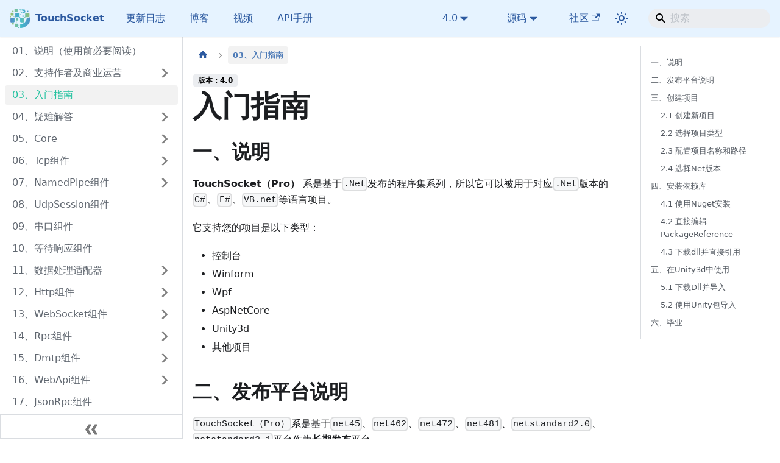

--- FILE ---
content_type: text/html
request_url: https://touchsocket.net/docs/current/startguide
body_size: 29928
content:
<!doctype html>
<html lang="zh-cn" dir="ltr" class="docs-wrapper plugin-docs plugin-id-default docs-version-current docs-doc-page docs-doc-id-startguide" data-has-hydrated="false">
<head>
<meta charset="UTF-8">
<meta name="generator" content="Docusaurus v3.9.2">
<title data-rh="true">入门指南 | TouchSocket</title><meta data-rh="true" name="viewport" content="width=device-width,initial-scale=1"><meta data-rh="true" name="twitter:card" content="summary_large_image"><meta data-rh="true" property="og:url" content="https://touchsocket.net/docs/current/startguide"><meta data-rh="true" property="og:locale" content="zh_cn"><meta data-rh="true" name="docusaurus_locale" content="zh"><meta data-rh="true" name="docsearch:language" content="zh"><meta data-rh="true" name="docusaurus_version" content="current"><meta data-rh="true" name="docusaurus_tag" content="docs-default-current"><meta data-rh="true" name="docsearch:version" content="current"><meta data-rh="true" name="docsearch:docusaurus_tag" content="docs-default-current"><meta data-rh="true" property="og:title" content="入门指南 | TouchSocket"><meta data-rh="true" name="description" content="一、说明"><meta data-rh="true" property="og:description" content="一、说明"><link data-rh="true" rel="icon" href="/img/favicon.ico"><link data-rh="true" rel="canonical" href="https://touchsocket.net/docs/current/startguide"><link data-rh="true" rel="alternate" href="https://touchsocket.net/docs/current/startguide" hreflang="zh-cn"><link data-rh="true" rel="alternate" href="https://touchsocket.net/docs/current/startguide" hreflang="x-default"><script data-rh="true" type="application/ld+json">{"@context":"https://schema.org","@type":"BreadcrumbList","itemListElement":[{"@type":"ListItem","position":1,"name":"03、入门指南","item":"https://touchsocket.net/docs/current/startguide"}]}</script><link rel="alternate" type="application/rss+xml" href="/blog/rss.xml" title="TouchSocket RSS Feed">
<link rel="alternate" type="application/atom+xml" href="/blog/atom.xml" title="TouchSocket Atom Feed"><link rel="stylesheet" href="/assets/css/styles.aa3202f3.css">
<script src="/assets/js/runtime~main.655f8d61.js" defer="defer"></script>
<script src="/assets/js/main.1a10fc20.js" defer="defer"></script>
</head>
<body class="navigation-with-keyboard">
<svg style="display: none;"><defs>
<symbol id="theme-svg-external-link" viewBox="0 0 24 24"><path fill="currentColor" d="M21 13v10h-21v-19h12v2h-10v15h17v-8h2zm3-12h-10.988l4.035 4-6.977 7.07 2.828 2.828 6.977-7.07 4.125 4.172v-11z"/></symbol>
</defs></svg>
<script>!function(){var t=function(){try{return new URLSearchParams(window.location.search).get("docusaurus-theme")}catch(t){}}()||function(){try{return window.localStorage.getItem("theme")}catch(t){}}();document.documentElement.setAttribute("data-theme",t||"light"),document.documentElement.setAttribute("data-theme-choice",t||"light")}(),function(){try{const c=new URLSearchParams(window.location.search).entries();for(var[t,e]of c)if(t.startsWith("docusaurus-data-")){var a=t.replace("docusaurus-data-","data-");document.documentElement.setAttribute(a,e)}}catch(t){}}()</script><div id="__docusaurus"><link rel="preload" as="image" href="/img/TouchSocketlogo.png"><link rel="preload" as="image" href="/assets/images/startguide-1-ee9268f00fb23eec237bb5bf587216f3.png"><link rel="preload" as="image" href="/assets/images/startguide-2-a43c6e900d91b577547b8fd8c6e9c610.png"><link rel="preload" as="image" href="/assets/images/startguide-3-9733695ccab25c40b67c0aee41a950b2.png"><link rel="preload" as="image" href="/assets/images/startguide-4-e7a71340ebdf1e1e203cdccf0c48c466.png"><link rel="preload" as="image" href="/assets/images/startguide-5-7a6e55e24a82130b5a31a1079ad955ae.png"><link rel="preload" as="image" href="/assets/images/startguide-6-5ab3345890708d617b5bf98d105c52ae.png"><link rel="preload" as="image" href="/assets/images/startguide-7-57368c4a979c819f89d3d89d066a8a9a.png"><link rel="preload" as="image" href="/assets/images/startguide-8-c7cdec8201782abee3e623b2ca9f0f15.png"><link rel="preload" as="image" href="/assets/images/startguide-9-c2c31ae92c23dc68759264df69273c84.png"><div role="region" aria-label="跳到主要内容"><a class="skipToContent_fXgn" href="#__docusaurus_skipToContent_fallback">跳到主要内容</a></div><nav aria-label="主导航" class="theme-layout-navbar navbar navbar--fixed-top navbarHideable_m1mJ"><div class="navbar__inner"><div class="theme-layout-navbar-left navbar__items"><button aria-label="切换导航栏" aria-expanded="false" class="navbar__toggle clean-btn" type="button"><svg width="30" height="30" viewBox="0 0 30 30" aria-hidden="true"><path stroke="currentColor" stroke-linecap="round" stroke-miterlimit="10" stroke-width="2" d="M4 7h22M4 15h22M4 23h22"></path></svg></button><a class="navbar__brand" href="/"><div class="navbar__logo"><img src="/img/TouchSocketlogo.png" alt="TouchSocket Logo" class="themedComponent_mlkZ themedComponent--light_NVdE"><img src="/img/TouchSocketlogo.png" alt="TouchSocket Logo" class="themedComponent_mlkZ themedComponent--dark_xIcU"></div><b class="navbar__title text--truncate">TouchSocket</b></a><a class="navbar__item navbar__link" href="/upgrade">更新日志</a><a class="navbar__item navbar__link" href="/blog">博客</a><a class="navbar__item navbar__link" href="/docs/current/video">视频</a><a href="https://touchsocket.net/api/index" target="_blank" rel="noopener noreferrer" class="navbar__item navbar__link">API手册</a></div><div class="theme-layout-navbar-right navbar__items navbar__items--right"><div class="navbar__item dropdown dropdown--hoverable dropdown--right"><a class="navbar__link" aria-haspopup="true" aria-expanded="false" role="button" href="/docs/current/startguide">4.0</a><ul class="dropdown__menu"><li><a aria-current="page" class="dropdown__link dropdown__link--active" href="/docs/current/startguide">4.0</a></li><li><a class="dropdown__link" href="/docs/3.1/startguide">3.1</a></li><li><a class="dropdown__link" href="/docs/3.0/startguide">3.0</a></li><li><a class="dropdown__link" href="/docs/2.1/startguide">2.1</a></li><li><a class="dropdown__link" href="/docs/2.0/startguide">2.0</a></li><li><a class="dropdown__link" href="/docs/1.3.9/startguide">1.3.9</a></li></ul></div><div class="navbar__item dropdown dropdown--hoverable dropdown--right"><a href="#" aria-haspopup="true" aria-expanded="false" role="button" class="navbar__link">源码</a><ul class="dropdown__menu"><li><a href="https://gitee.com/rrqm_home/touchsocket" target="_blank" rel="noopener noreferrer" class="dropdown__link">Gitee<svg width="12" height="12" aria-label="(opens in new tab)" class="iconExternalLink_nPIU"><use href="#theme-svg-external-link"></use></svg></a></li><li><a href="https://github.com/RRQM/TouchSocket" target="_blank" rel="noopener noreferrer" class="dropdown__link">GitHub<svg width="12" height="12" aria-label="(opens in new tab)" class="iconExternalLink_nPIU"><use href="#theme-svg-external-link"></use></svg></a></li><li><a href="https://www.nuget.org/profiles/rrqm" target="_blank" rel="noopener noreferrer" class="dropdown__link">Nuget<svg width="12" height="12" aria-label="(opens in new tab)" class="iconExternalLink_nPIU"><use href="#theme-svg-external-link"></use></svg></a></li></ul></div><a href="https://gitee.com/dotnetchina" target="_blank" rel="noopener noreferrer" class="navbar__item navbar__link">社区<svg width="13.5" height="13.5" aria-label="(opens in new tab)" class="iconExternalLink_nPIU"><use href="#theme-svg-external-link"></use></svg></a><div class="toggle_vylO colorModeToggle_DEke"><button class="clean-btn toggleButton_gllP toggleButtonDisabled_aARS" type="button" disabled="" title="system mode" aria-label="切换浅色/暗黑模式（当前为system mode）"><svg viewBox="0 0 24 24" width="24" height="24" aria-hidden="true" class="toggleIcon_g3eP lightToggleIcon_pyhR"><path fill="currentColor" d="M12,9c1.65,0,3,1.35,3,3s-1.35,3-3,3s-3-1.35-3-3S10.35,9,12,9 M12,7c-2.76,0-5,2.24-5,5s2.24,5,5,5s5-2.24,5-5 S14.76,7,12,7L12,7z M2,13l2,0c0.55,0,1-0.45,1-1s-0.45-1-1-1l-2,0c-0.55,0-1,0.45-1,1S1.45,13,2,13z M20,13l2,0c0.55,0,1-0.45,1-1 s-0.45-1-1-1l-2,0c-0.55,0-1,0.45-1,1S19.45,13,20,13z M11,2v2c0,0.55,0.45,1,1,1s1-0.45,1-1V2c0-0.55-0.45-1-1-1S11,1.45,11,2z M11,20v2c0,0.55,0.45,1,1,1s1-0.45,1-1v-2c0-0.55-0.45-1-1-1C11.45,19,11,19.45,11,20z M5.99,4.58c-0.39-0.39-1.03-0.39-1.41,0 c-0.39,0.39-0.39,1.03,0,1.41l1.06,1.06c0.39,0.39,1.03,0.39,1.41,0s0.39-1.03,0-1.41L5.99,4.58z M18.36,16.95 c-0.39-0.39-1.03-0.39-1.41,0c-0.39,0.39-0.39,1.03,0,1.41l1.06,1.06c0.39,0.39,1.03,0.39,1.41,0c0.39-0.39,0.39-1.03,0-1.41 L18.36,16.95z M19.42,5.99c0.39-0.39,0.39-1.03,0-1.41c-0.39-0.39-1.03-0.39-1.41,0l-1.06,1.06c-0.39,0.39-0.39,1.03,0,1.41 s1.03,0.39,1.41,0L19.42,5.99z M7.05,18.36c0.39-0.39,0.39-1.03,0-1.41c-0.39-0.39-1.03-0.39-1.41,0l-1.06,1.06 c-0.39,0.39-0.39,1.03,0,1.41s1.03,0.39,1.41,0L7.05,18.36z"></path></svg><svg viewBox="0 0 24 24" width="24" height="24" aria-hidden="true" class="toggleIcon_g3eP darkToggleIcon_wfgR"><path fill="currentColor" d="M9.37,5.51C9.19,6.15,9.1,6.82,9.1,7.5c0,4.08,3.32,7.4,7.4,7.4c0.68,0,1.35-0.09,1.99-0.27C17.45,17.19,14.93,19,12,19 c-3.86,0-7-3.14-7-7C5,9.07,6.81,6.55,9.37,5.51z M12,3c-4.97,0-9,4.03-9,9s4.03,9,9,9s9-4.03,9-9c0-0.46-0.04-0.92-0.1-1.36 c-0.98,1.37-2.58,2.26-4.4,2.26c-2.98,0-5.4-2.42-5.4-5.4c0-1.81,0.89-3.42,2.26-4.4C12.92,3.04,12.46,3,12,3L12,3z"></path></svg><svg viewBox="0 0 24 24" width="24" height="24" aria-hidden="true" class="toggleIcon_g3eP systemToggleIcon_QzmC"><path fill="currentColor" d="m12 21c4.971 0 9-4.029 9-9s-4.029-9-9-9-9 4.029-9 9 4.029 9 9 9zm4.95-13.95c1.313 1.313 2.05 3.093 2.05 4.95s-0.738 3.637-2.05 4.95c-1.313 1.313-3.093 2.05-4.95 2.05v-14c1.857 0 3.637 0.737 4.95 2.05z"></path></svg></button></div><div class="navbarSearchContainer_Bca1"><div class="navbar__search searchBarContainer_NW3z" dir="ltr"><input placeholder="搜索" aria-label="Search" class="navbar__search-input searchInput_YFbd" value=""><div class="loadingRing_RJI3 searchBarLoadingRing_YnHq"><div></div><div></div><div></div><div></div></div></div></div></div></div><div role="presentation" class="navbar-sidebar__backdrop"></div></nav><div id="__docusaurus_skipToContent_fallback" class="theme-layout-main main-wrapper mainWrapper_z2l0"><div class="docsWrapper_hBAB"><button aria-label="回到顶部" class="clean-btn theme-back-to-top-button backToTopButton_sjWU" type="button"></button><div class="docRoot_UBD9"><aside class="theme-doc-sidebar-container docSidebarContainer_YfHR"><div class="sidebarViewport_aRkj"><div class="sidebar_njMd sidebarWithHideableNavbar_wUlq"><a tabindex="-1" class="sidebarLogo_isFc" href="/"><img src="/img/TouchSocketlogo.png" alt="TouchSocket Logo" class="themedComponent_mlkZ themedComponent--light_NVdE"><img src="/img/TouchSocketlogo.png" alt="TouchSocket Logo" class="themedComponent_mlkZ themedComponent--dark_xIcU"><b>TouchSocket</b></a><nav aria-label="文档侧边栏" class="menu thin-scrollbar menu_SIkG"><ul class="theme-doc-sidebar-menu menu__list"><li class="theme-doc-sidebar-item-link theme-doc-sidebar-item-link-level-1 menu__list-item"><a class="menu__link" href="/docs/current/"><span title="01、说明（使用前必要阅读）" class="linkLabel_WmDU">01、说明（使用前必要阅读）</span></a></li><li class="theme-doc-sidebar-item-category theme-doc-sidebar-item-category-level-1 menu__list-item menu__list-item--collapsed"><div class="menu__list-item-collapsible"><a class="categoryLink_byQd menu__link menu__link--sublist menu__link--sublist-caret" role="button" aria-expanded="false" href="/docs/current/donate"><span title="02、支持作者及商业运营" class="categoryLinkLabel_W154">02、支持作者及商业运营</span></a></div></li><li class="theme-doc-sidebar-item-link theme-doc-sidebar-item-link-level-1 menu__list-item"><a class="menu__link menu__link--active" aria-current="page" href="/docs/current/startguide"><span title="03、入门指南" class="linkLabel_WmDU">03、入门指南</span></a></li><li class="theme-doc-sidebar-item-category theme-doc-sidebar-item-category-level-1 menu__list-item menu__list-item--collapsed"><div class="menu__list-item-collapsible"><a class="categoryLink_byQd menu__link menu__link--sublist menu__link--sublist-caret" role="button" aria-expanded="false" href="/docs/current/troubleshootsourcecode"><span title="04、疑难解答" class="categoryLinkLabel_W154">04、疑难解答</span></a></div></li><li class="theme-doc-sidebar-item-category theme-doc-sidebar-item-category-level-1 menu__list-item menu__list-item--collapsed"><div class="menu__list-item-collapsible"><a class="categoryLink_byQd menu__link menu__link--sublist menu__link--sublist-caret" role="button" aria-expanded="false" href="/docs/current/bytepool"><span title="05、Core" class="categoryLinkLabel_W154">05、Core</span></a></div></li><li class="theme-doc-sidebar-item-category theme-doc-sidebar-item-category-level-1 menu__list-item menu__list-item--collapsed"><div class="menu__list-item-collapsible"><a class="categoryLink_byQd menu__link menu__link--sublist menu__link--sublist-caret" role="button" aria-expanded="false" href="/docs/current/tcpintroduction"><span title="06、Tcp组件" class="categoryLinkLabel_W154">06、Tcp组件</span></a></div></li><li class="theme-doc-sidebar-item-category theme-doc-sidebar-item-category-level-1 menu__list-item menu__list-item--collapsed"><div class="menu__list-item-collapsible"><a class="categoryLink_byQd menu__link menu__link--sublist menu__link--sublist-caret" role="button" aria-expanded="false" href="/docs/current/namedpipedescription"><span title="07、NamedPipe组件" class="categoryLinkLabel_W154">07、NamedPipe组件</span></a></div></li><li class="theme-doc-sidebar-item-link theme-doc-sidebar-item-link-level-1 menu__list-item"><a class="menu__link" href="/docs/current/udpsession"><span title="08、UdpSession组件" class="linkLabel_WmDU">08、UdpSession组件</span></a></li><li class="theme-doc-sidebar-item-link theme-doc-sidebar-item-link-level-1 menu__list-item"><a class="menu__link" href="/docs/current/serialportclient"><span title="09、串口组件" class="linkLabel_WmDU">09、串口组件</span></a></li><li class="theme-doc-sidebar-item-link theme-doc-sidebar-item-link-level-1 menu__list-item"><a class="menu__link" href="/docs/current/waitingclient"><span title="10、等待响应组件" class="linkLabel_WmDU">10、等待响应组件</span></a></li><li class="theme-doc-sidebar-item-category theme-doc-sidebar-item-category-level-1 menu__list-item menu__list-item--collapsed"><div class="menu__list-item-collapsible"><a class="categoryLink_byQd menu__link menu__link--sublist menu__link--sublist-caret" role="button" aria-expanded="false" href="/docs/current/adapterdescription"><span title="11、数据处理适配器" class="categoryLinkLabel_W154">11、数据处理适配器</span></a></div></li><li class="theme-doc-sidebar-item-category theme-doc-sidebar-item-category-level-1 menu__list-item menu__list-item--collapsed"><div class="menu__list-item-collapsible"><a class="categoryLink_byQd menu__link menu__link--sublist menu__link--sublist-caret" role="button" aria-expanded="false" href="/docs/current/httpservice"><span title="12、Http组件" class="categoryLinkLabel_W154">12、Http组件</span></a></div></li><li class="theme-doc-sidebar-item-category theme-doc-sidebar-item-category-level-1 menu__list-item menu__list-item--collapsed"><div class="menu__list-item-collapsible"><a class="categoryLink_byQd menu__link menu__link--sublist menu__link--sublist-caret" role="button" aria-expanded="false" href="/docs/current/websocketdescription"><span title="13、WebSocket组件" class="categoryLinkLabel_W154">13、WebSocket组件</span></a></div></li><li class="theme-doc-sidebar-item-category theme-doc-sidebar-item-category-level-1 menu__list-item menu__list-item--collapsed"><div class="menu__list-item-collapsible"><a class="categoryLink_byQd menu__link menu__link--sublist menu__link--sublist-caret" role="button" aria-expanded="false" href="/docs/current/rpcdescription"><span title="14、Rpc组件" class="categoryLinkLabel_W154">14、Rpc组件</span></a></div></li><li class="theme-doc-sidebar-item-category theme-doc-sidebar-item-category-level-1 menu__list-item menu__list-item--collapsed"><div class="menu__list-item-collapsible"><a class="categoryLink_byQd menu__link menu__link--sublist menu__link--sublist-caret" role="button" aria-expanded="false" href="/docs/current/dmtpdescription"><span title="15、Dmtp组件" class="categoryLinkLabel_W154">15、Dmtp组件</span></a></div></li><li class="theme-doc-sidebar-item-category theme-doc-sidebar-item-category-level-1 menu__list-item menu__list-item--collapsed"><div class="menu__list-item-collapsible"><a class="categoryLink_byQd menu__link menu__link--sublist menu__link--sublist-caret" role="button" aria-expanded="false" href="/docs/current/webapi"><span title="16、WebApi组件" class="categoryLinkLabel_W154">16、WebApi组件</span></a></div></li><li class="theme-doc-sidebar-item-link theme-doc-sidebar-item-link-level-1 menu__list-item"><a class="menu__link" href="/docs/current/jsonrpc"><span title="17、JsonRpc组件" class="linkLabel_WmDU">17、JsonRpc组件</span></a></li><li class="theme-doc-sidebar-item-link theme-doc-sidebar-item-link-level-1 menu__list-item"><a class="menu__link" href="/docs/current/xmlrpc"><span title="18、XmlRpc组件" class="linkLabel_WmDU">18、XmlRpc组件</span></a></li><li class="theme-doc-sidebar-item-category theme-doc-sidebar-item-category-level-1 menu__list-item menu__list-item--collapsed"><div class="menu__list-item-collapsible"><a class="categoryLink_byQd menu__link menu__link--sublist menu__link--sublist-caret" role="button" aria-expanded="false" href="/docs/current/modbusdescription"><span title="19、Modbus组件" class="categoryLinkLabel_W154">19、Modbus组件</span></a></div></li><li class="theme-doc-sidebar-item-link theme-doc-sidebar-item-link-level-1 menu__list-item"><a class="menu__link" href="/docs/current/generichost"><span title="20、通用主机(Hosting)" class="linkLabel_WmDU">20、通用主机(Hosting)</span></a></li><li class="theme-doc-sidebar-item-category theme-doc-sidebar-item-category-level-1 menu__list-item menu__list-item--collapsed"><div class="menu__list-item-collapsible"><a class="categoryLink_byQd menu__link menu__link--sublist menu__link--sublist-caret" role="button" aria-expanded="false" href="/docs/current/mqttservice"><span title="21、Mqtt组件" class="categoryLinkLabel_W154">21、Mqtt组件</span></a></div></li><li class="theme-doc-sidebar-item-category theme-doc-sidebar-item-category-level-1 menu__list-item menu__list-item--collapsed"><div class="menu__list-item-collapsible"><a class="categoryLink_byQd menu__link menu__link--sublist menu__link--sublist-caret" role="button" aria-expanded="false" href="/docs/current/plcbridgedescription"><span title="22、PlcBridge组件" class="categoryLinkLabel_W154">22、PlcBridge组件</span></a></div></li></ul></nav><button type="button" title="收起侧边栏" aria-label="收起侧边栏" class="button button--secondary button--outline collapseSidebarButton_PEFL"><svg width="20" height="20" aria-hidden="true" class="collapseSidebarButtonIcon_kv0_"><g fill="#7a7a7a"><path d="M9.992 10.023c0 .2-.062.399-.172.547l-4.996 7.492a.982.982 0 01-.828.454H1c-.55 0-1-.453-1-1 0-.2.059-.403.168-.551l4.629-6.942L.168 3.078A.939.939 0 010 2.528c0-.548.45-.997 1-.997h2.996c.352 0 .649.18.828.45L9.82 9.472c.11.148.172.347.172.55zm0 0"></path><path d="M19.98 10.023c0 .2-.058.399-.168.547l-4.996 7.492a.987.987 0 01-.828.454h-3c-.547 0-.996-.453-.996-1 0-.2.059-.403.168-.551l4.625-6.942-4.625-6.945a.939.939 0 01-.168-.55 1 1 0 01.996-.997h3c.348 0 .649.18.828.45l4.996 7.492c.11.148.168.347.168.55zm0 0"></path></g></svg></button></div></div></aside><main class="docMainContainer_TBSr"><div class="container padding-top--md padding-bottom--lg"><div class="row"><div class="col docItemCol_VOVn"><div class="docItemContainer_Djhp"><article><nav class="theme-doc-breadcrumbs breadcrumbsContainer_Z_bl" aria-label="页面路径"><ul class="breadcrumbs"><li class="breadcrumbs__item"><a aria-label="主页面" class="breadcrumbs__link" href="/"><svg viewBox="0 0 24 24" class="breadcrumbHomeIcon_YNFT"><path d="M10 19v-5h4v5c0 .55.45 1 1 1h3c.55 0 1-.45 1-1v-7h1.7c.46 0 .68-.57.33-.87L12.67 3.6c-.38-.34-.96-.34-1.34 0l-8.36 7.53c-.34.3-.13.87.33.87H5v7c0 .55.45 1 1 1h3c.55 0 1-.45 1-1z" fill="currentColor"></path></svg></a></li><li class="breadcrumbs__item breadcrumbs__item--active"><span class="breadcrumbs__link">03、入门指南</span></li></ul></nav><span class="theme-doc-version-badge badge badge--secondary">版本：4.0</span><div class="tocCollapsible_ETCw theme-doc-toc-mobile tocMobile_ITEo"><button type="button" class="clean-btn tocCollapsibleButton_TO0P">本页总览</button></div><div class="theme-doc-markdown markdown"><header><h1>入门指南</h1></header><h2 class="anchor anchorTargetHideOnScrollNavbar_vjPI" id="一说明">一、说明<a href="#一说明" class="hash-link" aria-label="一、说明的直接链接" title="一、说明的直接链接" translate="no">​</a></h2>
<p><strong>TouchSocket（Pro）</strong> 系是基于<code>.Net</code>发布的程序集系列，所以它可以被用于对应<code>.Net</code>版本的<code>C#</code>、<code>F#</code>、<code>VB.net</code>等语言项目。</p>
<p>它支持您的项目是以下类型：</p>
<ul>
<li class="">控制台</li>
<li class="">Winform</li>
<li class="">Wpf</li>
<li class="">AspNetCore</li>
<li class="">Unity3d</li>
<li class="">其他项目</li>
</ul>
<h2 class="anchor anchorTargetHideOnScrollNavbar_vjPI" id="二发布平台说明">二、发布平台说明<a href="#二发布平台说明" class="hash-link" aria-label="二、发布平台说明的直接链接" title="二、发布平台说明的直接链接" translate="no">​</a></h2>
<p><code>TouchSocket（Pro）</code>系是基于<code>net45</code>、<code>net462</code>、<code>net472</code>、<code>net481</code>、<code>netstandard2.0</code>、<code>netstandard2.1</code>平台作为<strong>长期发布</strong>平台。</p>
<p><code>net6.0</code>作为<code>C#</code>稳定版支持平台。net8.0（目前）作为最新发布平台。</p>
<p>其中细节如下：</p>
<ul>
<li class="">net45、net462、net472：保证了在.Net Framework上的最低支持版本。基本上支持全系99%的功能。</li>
<li class="">net481：这是在net45的依赖基础之上，额外添加了一些微软官方库，以支持达到net6.0一样的功能（例如：System.Text.Json等）。</li>
<li class="">netstandard2.0：这是保证了在一些通用平台上的最低依赖。基本上支持全系99%的功能。</li>
<li class="">net6.0：这是目前最新的稳定版发布平台，它在最低依赖的前提下，还保证了全部功能。</li>
<li class="">net8.0：这是目前最新的发布平台，我们会在该平台上开发最能尝鲜的功能（例如：AOT等）。</li>
</ul>
<div class="theme-admonition theme-admonition-tip admonition_xJq3 alert alert--success"><div class="admonitionHeading_Gvgb"><span class="admonitionIcon_Rf37"><svg viewBox="0 0 12 16"><path fill-rule="evenodd" d="M6.5 0C3.48 0 1 2.19 1 5c0 .92.55 2.25 1 3 1.34 2.25 1.78 2.78 2 4v1h5v-1c.22-1.22.66-1.75 2-4 .45-.75 1-2.08 1-3 0-2.81-2.48-5-5.5-5zm3.64 7.48c-.25.44-.47.8-.67 1.11-.86 1.41-1.25 2.06-1.45 3.23-.02.05-.02.11-.02.17H5c0-.06 0-.13-.02-.17-.2-1.17-.59-1.83-1.45-3.23-.2-.31-.42-.67-.67-1.11C2.44 6.78 2 5.65 2 5c0-2.2 2.02-4 4.5-4 1.22 0 2.36.42 3.22 1.19C10.55 2.94 11 3.94 11 5c0 .66-.44 1.78-.86 2.48zM4 14h5c-.23 1.14-1.3 2-2.5 2s-2.27-.86-2.5-2z"></path></svg></span>提示</div><div class="admonitionContent_BuS1"><p>一般来说，这些版本的发布平台，您不需要关心如何选择。因为如果你是使用<code>Nuget</code>包，那么它将自动选择最合适的版本。如果您是使用<code>dll</code>，或者源码编译，那么您需要根据您的项目选择对应的最低发布平台。</p><p>对于Unity3d的用户朋友，我们建议您使用<code>net472</code>或者<code>netstandard2.0</code>作为发布平台。当然如果您能自行解决较高版本的依赖问题，那么您也可以使用<code>net481</code>或者<code>netstandard2.1</code>。</p></div></div>
<h2 class="anchor anchorTargetHideOnScrollNavbar_vjPI" id="三创建项目">三、创建项目<a href="#三创建项目" class="hash-link" aria-label="三、创建项目的直接链接" title="三、创建项目的直接链接" translate="no">​</a></h2>
<p>下面我们将以vs2022作为示例：</p>
<p>以最简单的<code>C# 控制台</code>程序作为入门，让您最直观的感受<code>TouchSocket</code>的强大。</p>
<div class="theme-admonition theme-admonition-info admonition_xJq3 alert alert--info"><div class="admonitionHeading_Gvgb"><span class="admonitionIcon_Rf37"><svg viewBox="0 0 14 16"><path fill-rule="evenodd" d="M7 2.3c3.14 0 5.7 2.56 5.7 5.7s-2.56 5.7-5.7 5.7A5.71 5.71 0 0 1 1.3 8c0-3.14 2.56-5.7 5.7-5.7zM7 1C3.14 1 0 4.14 0 8s3.14 7 7 7 7-3.14 7-7-3.14-7-7-7zm1 3H6v5h2V4zm0 6H6v2h2v-2z"></path></svg></span>说明</div><div class="admonitionContent_BuS1"><p>如果您选择<code>vs code</code>等其他的编译工具，那么我相信您已不是新手。那么您只需要安装<code>TouchSocket（Pro）</code>的最新<code>nuget</code>包即可。</p></div></div>
<h3 class="anchor anchorTargetHideOnScrollNavbar_vjPI" id="21-创建新项目">2.1 创建新项目<a href="#21-创建新项目" class="hash-link" aria-label="2.1 创建新项目的直接链接" title="2.1 创建新项目的直接链接" translate="no">​</a></h3>
<img src="/assets/images/startguide-1-ee9268f00fb23eec237bb5bf587216f3.png">
<h3 class="anchor anchorTargetHideOnScrollNavbar_vjPI" id="22-选择项目类型">2.2 选择项目类型<a href="#22-选择项目类型" class="hash-link" aria-label="2.2 选择项目类型的直接链接" title="2.2 选择项目类型的直接链接" translate="no">​</a></h3>
<img src="/assets/images/startguide-2-a43c6e900d91b577547b8fd8c6e9c610.png">
<h3 class="anchor anchorTargetHideOnScrollNavbar_vjPI" id="23-配置项目名称和路径">2.3 配置项目名称和路径<a href="#23-配置项目名称和路径" class="hash-link" aria-label="2.3 配置项目名称和路径的直接链接" title="2.3 配置项目名称和路径的直接链接" translate="no">​</a></h3>
<img src="/assets/images/startguide-3-9733695ccab25c40b67c0aee41a950b2.png">
<h3 class="anchor anchorTargetHideOnScrollNavbar_vjPI" id="24-选择net版本">2.4 选择Net版本<a href="#24-选择net版本" class="hash-link" aria-label="2.4 选择Net版本的直接链接" title="2.4 选择Net版本的直接链接" translate="no">​</a></h3>
<img src="/assets/images/startguide-4-e7a71340ebdf1e1e203cdccf0c48c466.png">
<img src="/assets/images/startguide-5-7a6e55e24a82130b5a31a1079ad955ae.png">
<div class="bilibili-card"><a href="https://www.bilibili.com/cheese/play/ep1501892" target="_blank" rel="noopener noreferrer" class="card-link"><div class="card-content"><div class="icon-container"><svg viewBox="0 0 1024 1024" class="bilibili-icon" fill="currentColor" height="40" width="40"><path d="M434.048 437.376l-153.6 31.104 13.12 60.8 152.128-30.976-11.648-60.928z m82.88 161.408c-37.568 85.056-71.232 20.864-71.232 20.864l-25.152 17.152s49.536 71.552 96.768 17.216c55.68 54.336 98.304-17.6 98.304-17.6l-22.848-15.552c0-0.384-39.872 60.48-75.84-22.08z m75.84-100.48l152.512 31.04 12.8-60.928-153.28-31.04-12.032 60.928z m302.848-119.616c-2.432-113.408-96.128-135.168-96.128-135.168s-73.152-0.448-168.064-1.28l69.12-70.4s10.88-14.464-7.68-30.656c-18.56-16.192-19.84-8.96-26.24-4.672-5.76 4.224-88.512 89.984-103.04 105.344-37.568 0-76.8-0.448-114.752-0.448h13.376S363.2 138.176 356.736 133.504c-6.4-4.672-7.232-11.52-26.24 4.672-18.56 16.256-7.68 30.72-7.68 30.72L393.6 241.408c-76.8 0-143.04 0.448-173.696 1.664-99.392 30.336-91.712 135.68-91.712 135.68s1.28 225.92 0 340.288c10.88 114.304 94.08 132.608 94.08 132.608s33.152 0.832 57.792 0.832c2.432 7.296 4.48 43.072 42.432 43.072 37.568 0 42.432-43.072 42.432-43.072s276.672-1.28 299.712-1.28c1.216 12.352 6.848 45.248 44.8 44.8 37.568-0.832 40.384-47.36 40.384-47.36s12.928-1.28 51.328 0C890.752 831.168 896 720.32 896 720.32s-1.6-228.16-0.384-341.632z m-77.184 361.6c0 17.92-13.312 32.448-29.888 32.448h-545.28c-16.576 0-29.888-14.464-29.888-32.384V358.656c0-17.92 13.312-32.384 29.888-32.384h545.28c16.576 0 29.888 14.464 29.888 32.384v381.696z"></path></svg></div><div class="card-text"><h3>安装vs2022</h3><p class="card-description">点击观看视频教程</p></div></div><div class="pro-badge"><a href="/docs/current/video"><span>课程</span></a></div></a></div>
<div class="bilibili-card"><a href="https://www.bilibili.com/cheese/play/ep1501895" target="_blank" rel="noopener noreferrer" class="card-link"><div class="card-content"><div class="icon-container"><svg viewBox="0 0 1024 1024" class="bilibili-icon" fill="currentColor" height="40" width="40"><path d="M434.048 437.376l-153.6 31.104 13.12 60.8 152.128-30.976-11.648-60.928z m82.88 161.408c-37.568 85.056-71.232 20.864-71.232 20.864l-25.152 17.152s49.536 71.552 96.768 17.216c55.68 54.336 98.304-17.6 98.304-17.6l-22.848-15.552c0-0.384-39.872 60.48-75.84-22.08z m75.84-100.48l152.512 31.04 12.8-60.928-153.28-31.04-12.032 60.928z m302.848-119.616c-2.432-113.408-96.128-135.168-96.128-135.168s-73.152-0.448-168.064-1.28l69.12-70.4s10.88-14.464-7.68-30.656c-18.56-16.192-19.84-8.96-26.24-4.672-5.76 4.224-88.512 89.984-103.04 105.344-37.568 0-76.8-0.448-114.752-0.448h13.376S363.2 138.176 356.736 133.504c-6.4-4.672-7.232-11.52-26.24 4.672-18.56 16.256-7.68 30.72-7.68 30.72L393.6 241.408c-76.8 0-143.04 0.448-173.696 1.664-99.392 30.336-91.712 135.68-91.712 135.68s1.28 225.92 0 340.288c10.88 114.304 94.08 132.608 94.08 132.608s33.152 0.832 57.792 0.832c2.432 7.296 4.48 43.072 42.432 43.072 37.568 0 42.432-43.072 42.432-43.072s276.672-1.28 299.712-1.28c1.216 12.352 6.848 45.248 44.8 44.8 37.568-0.832 40.384-47.36 40.384-47.36s12.928-1.28 51.328 0C890.752 831.168 896 720.32 896 720.32s-1.6-228.16-0.384-341.632z m-77.184 361.6c0 17.92-13.312 32.448-29.888 32.448h-545.28c-16.576 0-29.888-14.464-29.888-32.384V358.656c0-17.92 13.312-32.384 29.888-32.384h545.28c16.576 0 29.888 14.464 29.888 32.384v381.696z"></path></svg></div><div class="card-text"><h3>创建新项目（控制台）</h3><p class="card-description">点击观看视频教程</p></div></div><div class="pro-badge"><a href="/docs/current/video"><span>课程</span></a></div></a></div>
<h2 class="anchor anchorTargetHideOnScrollNavbar_vjPI" id="四安装依赖库">四、安装依赖库<a href="#四安装依赖库" class="hash-link" aria-label="四、安装依赖库的直接链接" title="四、安装依赖库的直接链接" translate="no">​</a></h2>
<h3 class="anchor anchorTargetHideOnScrollNavbar_vjPI" id="41-使用nuget安装">4.1 使用Nuget安装<a href="#41-使用nuget安装" class="hash-link" aria-label="4.1 使用Nuget安装的直接链接" title="4.1 使用Nuget安装的直接链接" translate="no">​</a></h3>
<p>右击项目=》点击“管理Nuget程序包”。</p>
<img src="/assets/images/startguide-6-5ab3345890708d617b5bf98d105c52ae.png">
<p>点击“浏览”，然后在搜索框输入<code>TouchSocket</code>，然后在搜索结果中选择。最后点击安装。</p>
<img src="/assets/images/startguide-7-57368c4a979c819f89d3d89d066a8a9a.png">
<h3 class="anchor anchorTargetHideOnScrollNavbar_vjPI" id="42-直接编辑packagereference">4.2 直接编辑PackageReference<a href="#42-直接编辑packagereference" class="hash-link" aria-label="4.2 直接编辑PackageReference的直接链接" title="4.2 直接编辑PackageReference的直接链接" translate="no">​</a></h3>
<p>直接编辑PackageReference，其原理等同于Nuget。只不过直接编辑较简单，并且新项目支持比较好。</p>
<p>单击项目，打开项目编辑，然后在空白根内部引用。</p>
<div class="language-xml codeBlockContainer_Ckt0 theme-code-block" style="--prism-color:#bfc7d5;--prism-background-color:#292d3e"><div class="codeBlockContent_QJqH"><pre tabindex="0" class="prism-code language-xml codeBlock_bY9V thin-scrollbar" style="color:#bfc7d5;background-color:#292d3e"><code class="codeBlockLines_e6Vv"><span class="token-line" style="color:#bfc7d5"><span class="token tag punctuation" style="color:rgb(199, 146, 234)">&lt;</span><span class="token tag" style="color:rgb(255, 85, 114)">ItemGroup</span><span class="token tag punctuation" style="color:rgb(199, 146, 234)">&gt;</span><span class="token plain"></span><br></span><span class="token-line" style="color:#bfc7d5"><span class="token plain">	</span><span class="token tag punctuation" style="color:rgb(199, 146, 234)">&lt;</span><span class="token tag" style="color:rgb(255, 85, 114)">PackageReference</span><span class="token tag" style="color:rgb(255, 85, 114)"> </span><span class="token tag attr-name" style="color:rgb(255, 203, 107)">Include</span><span class="token tag attr-value punctuation attr-equals" style="color:rgb(199, 146, 234)">=</span><span class="token tag attr-value punctuation" style="color:rgb(199, 146, 234)">&quot;</span><span class="token tag attr-value" style="color:rgb(255, 85, 114)">TouchSocket</span><span class="token tag attr-value punctuation" style="color:rgb(199, 146, 234)">&quot;</span><span class="token tag" style="color:rgb(255, 85, 114)"> </span><span class="token tag attr-name" style="color:rgb(255, 203, 107)">Version</span><span class="token tag attr-value punctuation attr-equals" style="color:rgb(199, 146, 234)">=</span><span class="token tag attr-value punctuation" style="color:rgb(199, 146, 234)">&quot;</span><span class="token tag attr-value" style="color:rgb(255, 85, 114)">1.2.3</span><span class="token tag attr-value punctuation" style="color:rgb(199, 146, 234)">&quot;</span><span class="token tag punctuation" style="color:rgb(199, 146, 234)">/&gt;</span><span class="token plain"></span><br></span><span class="token-line" style="color:#bfc7d5"><span class="token plain"></span><span class="token tag punctuation" style="color:rgb(199, 146, 234)">&lt;/</span><span class="token tag" style="color:rgb(255, 85, 114)">ItemGroup</span><span class="token tag punctuation" style="color:rgb(199, 146, 234)">&gt;</span><br></span></code></pre></div></div>
<div class="theme-admonition theme-admonition-info admonition_xJq3 alert alert--info"><div class="admonitionHeading_Gvgb"><span class="admonitionIcon_Rf37"><svg viewBox="0 0 14 16"><path fill-rule="evenodd" d="M7 2.3c3.14 0 5.7 2.56 5.7 5.7s-2.56 5.7-5.7 5.7A5.71 5.71 0 0 1 1.3 8c0-3.14 2.56-5.7 5.7-5.7zM7 1C3.14 1 0 4.14 0 8s3.14 7 7 7 7-3.14 7-7-3.14-7-7-7zm1 3H6v5h2V4zm0 6H6v2h2v-2z"></path></svg></span>信息</div><div class="admonitionContent_BuS1"><p>该操作仅适用于新项目模版，如果您使用的是vs2019以下的项目模版，则无法直接编辑且使用该方式。</p></div></div>
<div class="theme-admonition theme-admonition-tip admonition_xJq3 alert alert--success"><div class="admonitionHeading_Gvgb"><span class="admonitionIcon_Rf37"><svg viewBox="0 0 12 16"><path fill-rule="evenodd" d="M6.5 0C3.48 0 1 2.19 1 5c0 .92.55 2.25 1 3 1.34 2.25 1.78 2.78 2 4v1h5v-1c.22-1.22.66-1.75 2-4 .45-.75 1-2.08 1-3 0-2.81-2.48-5-5.5-5zm3.64 7.48c-.25.44-.47.8-.67 1.11-.86 1.41-1.25 2.06-1.45 3.23-.02.05-.02.11-.02.17H5c0-.06 0-.13-.02-.17-.2-1.17-.59-1.83-1.45-3.23-.2-.31-.42-.67-.67-1.11C2.44 6.78 2 5.65 2 5c0-2.2 2.02-4 4.5-4 1.22 0 2.36.42 3.22 1.19C10.55 2.94 11 3.94 11 5c0 .66-.44 1.78-.86 2.48zM4 14h5c-.23 1.14-1.3 2-2.5 2s-2.27-.86-2.5-2z"></path></svg></span>提示</div><div class="admonitionContent_BuS1"><p>实际使用时，可能需要安装的是其他组件，例如<code>TouchSocket.Dmtp</code>。所以请直接安装所需组件库。同时Version=&quot;1.2.3&quot;可能不是最新的版本，请前往<a href="https://www.nuget.org/packages?q=TouchSocket" target="_blank" rel="noopener noreferrer" class="">Nuget官网</a>查看。</p></div></div>
<img src="/assets/images/startguide-8-c7cdec8201782abee3e623b2ca9f0f15.png">
<div class="bilibili-card"><a href="https://www.bilibili.com/cheese/play/ep1501900" target="_blank" rel="noopener noreferrer" class="card-link"><div class="card-content"><div class="icon-container"><svg viewBox="0 0 1024 1024" class="bilibili-icon" fill="currentColor" height="40" width="40"><path d="M434.048 437.376l-153.6 31.104 13.12 60.8 152.128-30.976-11.648-60.928z m82.88 161.408c-37.568 85.056-71.232 20.864-71.232 20.864l-25.152 17.152s49.536 71.552 96.768 17.216c55.68 54.336 98.304-17.6 98.304-17.6l-22.848-15.552c0-0.384-39.872 60.48-75.84-22.08z m75.84-100.48l152.512 31.04 12.8-60.928-153.28-31.04-12.032 60.928z m302.848-119.616c-2.432-113.408-96.128-135.168-96.128-135.168s-73.152-0.448-168.064-1.28l69.12-70.4s10.88-14.464-7.68-30.656c-18.56-16.192-19.84-8.96-26.24-4.672-5.76 4.224-88.512 89.984-103.04 105.344-37.568 0-76.8-0.448-114.752-0.448h13.376S363.2 138.176 356.736 133.504c-6.4-4.672-7.232-11.52-26.24 4.672-18.56 16.256-7.68 30.72-7.68 30.72L393.6 241.408c-76.8 0-143.04 0.448-173.696 1.664-99.392 30.336-91.712 135.68-91.712 135.68s1.28 225.92 0 340.288c10.88 114.304 94.08 132.608 94.08 132.608s33.152 0.832 57.792 0.832c2.432 7.296 4.48 43.072 42.432 43.072 37.568 0 42.432-43.072 42.432-43.072s276.672-1.28 299.712-1.28c1.216 12.352 6.848 45.248 44.8 44.8 37.568-0.832 40.384-47.36 40.384-47.36s12.928-1.28 51.328 0C890.752 831.168 896 720.32 896 720.32s-1.6-228.16-0.384-341.632z m-77.184 361.6c0 17.92-13.312 32.448-29.888 32.448h-545.28c-16.576 0-29.888-14.464-29.888-32.384V358.656c0-17.92 13.312-32.384 29.888-32.384h545.28c16.576 0 29.888 14.464 29.888 32.384v381.696z"></path></svg></div><div class="card-text"><h3>使用在线或离线的方式安装nuget</h3><p class="card-description">点击观看视频教程</p></div></div><div class="pro-badge"><a href="/docs/current/video"><span>课程</span></a></div></a></div>
<h3 class="anchor anchorTargetHideOnScrollNavbar_vjPI" id="43-下载dll并直接引用">4.3 下载dll并直接引用<a href="#43-下载dll并直接引用" class="hash-link" aria-label="4.3 下载dll并直接引用的直接链接" title="4.3 下载dll并直接引用的直接链接" translate="no">​</a></h3>
<p>在<a href="https://www.nuget.org/packages?q=TouchSocket" target="_blank" rel="noopener noreferrer" class="">Nuget官网</a>中，选择需要的，然后选择“Download package”，即可下载一个后缀为<code>.nupkg</code>文件。</p>
<img src="/assets/images/startguide-9-c2c31ae92c23dc68759264df69273c84.png">
<div class="theme-admonition theme-admonition-tip admonition_xJq3 alert alert--success"><div class="admonitionHeading_Gvgb"><span class="admonitionIcon_Rf37"><svg viewBox="0 0 12 16"><path fill-rule="evenodd" d="M6.5 0C3.48 0 1 2.19 1 5c0 .92.55 2.25 1 3 1.34 2.25 1.78 2.78 2 4v1h5v-1c.22-1.22.66-1.75 2-4 .45-.75 1-2.08 1-3 0-2.81-2.48-5-5.5-5zm3.64 7.48c-.25.44-.47.8-.67 1.11-.86 1.41-1.25 2.06-1.45 3.23-.02.05-.02.11-.02.17H5c0-.06 0-.13-.02-.17-.2-1.17-.59-1.83-1.45-3.23-.2-.31-.42-.67-.67-1.11C2.44 6.78 2 5.65 2 5c0-2.2 2.02-4 4.5-4 1.22 0 2.36.42 3.22 1.19C10.55 2.94 11 3.94 11 5c0 .66-.44 1.78-.86 2.48zM4 14h5c-.23 1.14-1.3 2-2.5 2s-2.27-.86-2.5-2z"></path></svg></span>提示</div><div class="admonitionContent_BuS1"><p>如果下载速度较慢，可以考虑使用迅雷等工具加速。同时不同的包可能有不同的依赖，所以依赖包也需要下载。</p></div></div>
<p>当然你可以通过<code>nuget.exe</code>直接下载，这样的好处就是依赖库它会一起下载。首先你需要到<a href="https://www.nuget.org/downloads" target="_blank" rel="noopener noreferrer" class="">nuget</a>下载可运行程序。一般选择<code>Windows x86 Commandline</code>的最新的即可。本示例使用<code>v6.7.0</code>.</p>
<p>然后把下载好的<code>nuget.exe</code>放到任意目录下。</p>
<p>然后使用<code>cmd</code>、或者<code>powershell</code>等工具进入该目录（比较简单的操作是，先打开该目录，然后按住<code>shift</code>键，然后右击鼠标，会有<code>在此处打开命令行</code>或<code>powershell</code>等选项）。然后执行下列命令。</p>
<div class="language-bash codeBlockContainer_Ckt0 theme-code-block" style="--prism-color:#bfc7d5;--prism-background-color:#292d3e"><div class="codeBlockContent_QJqH"><pre tabindex="0" class="prism-code language-bash codeBlock_bY9V thin-scrollbar" style="color:#bfc7d5;background-color:#292d3e"><code class="codeBlockLines_e6Vv"><span class="token-line" style="color:#bfc7d5"><span class="token plain"> .\nuget.exe install TouchSocket -SolutionDirectory . -PackageSaveMode nupkg</span><br></span></code></pre></div></div>
<div class="theme-admonition theme-admonition-tip admonition_xJq3 alert alert--success"><div class="admonitionHeading_Gvgb"><span class="admonitionIcon_Rf37"><svg viewBox="0 0 12 16"><path fill-rule="evenodd" d="M6.5 0C3.48 0 1 2.19 1 5c0 .92.55 2.25 1 3 1.34 2.25 1.78 2.78 2 4v1h5v-1c.22-1.22.66-1.75 2-4 .45-.75 1-2.08 1-3 0-2.81-2.48-5-5.5-5zm3.64 7.48c-.25.44-.47.8-.67 1.11-.86 1.41-1.25 2.06-1.45 3.23-.02.05-.02.11-.02.17H5c0-.06 0-.13-.02-.17-.2-1.17-.59-1.83-1.45-3.23-.2-.31-.42-.67-.67-1.11C2.44 6.78 2 5.65 2 5c0-2.2 2.02-4 4.5-4 1.22 0 2.36.42 3.22 1.19C10.55 2.94 11 3.94 11 5c0 .66-.44 1.78-.86 2.48zM4 14h5c-.23 1.14-1.3 2-2.5 2s-2.27-.86-2.5-2z"></path></svg></span>提示</div><div class="admonitionContent_BuS1"><p>实际使用时，可能需要安装的是其他组件，例如<code>TouchSocket.Dmtp</code>。所以请直接安装所需组件库。同时Version=&quot;1.2.3&quot;可能不是最新的版本，请前往<a href="https://www.nuget.org/packages?q=TouchSocket" target="_blank" rel="noopener noreferrer" class="">Nuget官网</a>查看。</p></div></div>
<p>然后会在当前目录下，生成一个名为“packages”的文件夹。在这个文件夹就有所有依赖的库。</p>
<p>然后将下载的后缀为<code>.nupkg</code>的文件，通过压缩工具<code>解压</code>（如果是通过nuget.exe下载的话，不用解压）。得到如下目录结构。</p>
<img src="[data-uri]">
<p>然后进入“lib”的文件夹。选择对应平台。</p>
<div class="theme-admonition theme-admonition-tip admonition_xJq3 alert alert--success"><div class="admonitionHeading_Gvgb"><span class="admonitionIcon_Rf37"><svg viewBox="0 0 12 16"><path fill-rule="evenodd" d="M6.5 0C3.48 0 1 2.19 1 5c0 .92.55 2.25 1 3 1.34 2.25 1.78 2.78 2 4v1h5v-1c.22-1.22.66-1.75 2-4 .45-.75 1-2.08 1-3 0-2.81-2.48-5-5.5-5zm3.64 7.48c-.25.44-.47.8-.67 1.11-.86 1.41-1.25 2.06-1.45 3.23-.02.05-.02.11-.02.17H5c0-.06 0-.13-.02-.17-.2-1.17-.59-1.83-1.45-3.23-.2-.31-.42-.67-.67-1.11C2.44 6.78 2 5.65 2 5c0-2.2 2.02-4 4.5-4 1.22 0 2.36.42 3.22 1.19C10.55 2.94 11 3.94 11 5c0 .66-.44 1.78-.86 2.48zM4 14h5c-.23 1.14-1.3 2-2.5 2s-2.27-.86-2.5-2z"></path></svg></span>提示</div><div class="admonitionContent_BuS1"><p>一般来说，所有基于.NET Framework的项目，都最好引用net45的库。然后其他版本的，选择最近的，较低的库即可。在本示例中，选择netcoreapp3.1的库。</p></div></div>
<p>把下列文件引用到项目即可。</p>
<img src="[data-uri]">
<img src="[data-uri]">
<div class="bilibili-card"><a href="https://www.bilibili.com/cheese/play/ep1501912" target="_blank" rel="noopener noreferrer" class="card-link"><div class="card-content"><div class="icon-container"><svg viewBox="0 0 1024 1024" class="bilibili-icon" fill="currentColor" height="40" width="40"><path d="M434.048 437.376l-153.6 31.104 13.12 60.8 152.128-30.976-11.648-60.928z m82.88 161.408c-37.568 85.056-71.232 20.864-71.232 20.864l-25.152 17.152s49.536 71.552 96.768 17.216c55.68 54.336 98.304-17.6 98.304-17.6l-22.848-15.552c0-0.384-39.872 60.48-75.84-22.08z m75.84-100.48l152.512 31.04 12.8-60.928-153.28-31.04-12.032 60.928z m302.848-119.616c-2.432-113.408-96.128-135.168-96.128-135.168s-73.152-0.448-168.064-1.28l69.12-70.4s10.88-14.464-7.68-30.656c-18.56-16.192-19.84-8.96-26.24-4.672-5.76 4.224-88.512 89.984-103.04 105.344-37.568 0-76.8-0.448-114.752-0.448h13.376S363.2 138.176 356.736 133.504c-6.4-4.672-7.232-11.52-26.24 4.672-18.56 16.256-7.68 30.72-7.68 30.72L393.6 241.408c-76.8 0-143.04 0.448-173.696 1.664-99.392 30.336-91.712 135.68-91.712 135.68s1.28 225.92 0 340.288c10.88 114.304 94.08 132.608 94.08 132.608s33.152 0.832 57.792 0.832c2.432 7.296 4.48 43.072 42.432 43.072 37.568 0 42.432-43.072 42.432-43.072s276.672-1.28 299.712-1.28c1.216 12.352 6.848 45.248 44.8 44.8 37.568-0.832 40.384-47.36 40.384-47.36s12.928-1.28 51.328 0C890.752 831.168 896 720.32 896 720.32s-1.6-228.16-0.384-341.632z m-77.184 361.6c0 17.92-13.312 32.448-29.888 32.448h-545.28c-16.576 0-29.888-14.464-29.888-32.384V358.656c0-17.92 13.312-32.384 29.888-32.384h545.28c16.576 0 29.888 14.464 29.888 32.384v381.696z"></path></svg></div><div class="card-text"><h3>使用dll的方式安装（包括依赖）</h3><p class="card-description">点击观看视频教程</p></div></div><div class="pro-badge"><a href="/docs/current/video"><span>课程</span></a></div></a></div>
<h2 class="anchor anchorTargetHideOnScrollNavbar_vjPI" id="五在unity3d中使用">五、在Unity3d中使用<a href="#五在unity3d中使用" class="hash-link" aria-label="五、在Unity3d中使用的直接链接" title="五、在Unity3d中使用的直接链接" translate="no">​</a></h2>
<p>由于Unity默认不支持直接安装NuGet包，所以一般会选择使用<code>Dll</code>的方式。直接添加到资产中。</p>
<p>下面我们将介绍2种比较常见的方式。</p>
<h3 class="anchor anchorTargetHideOnScrollNavbar_vjPI" id="51-下载dll并导入">5.1 下载Dll并导入<a href="#51-下载dll并导入" class="hash-link" aria-label="5.1 下载Dll并导入的直接链接" title="5.1 下载Dll并导入的直接链接" translate="no">​</a></h3>
<p>首先，请按照4.3中，使用Nuget.exe下载dll。这样下载后的文件夹中，应该有<code>TouchSocket</code>运行所依赖的所有dll。</p>
<p>以<code>TouchSocket-v2.1</code>为例，下载后，应该有如下目录结构。</p>
<p>其中除了<code>TouchSocket</code>和<code>TouchSocket.Core</code>，其他都是依赖库。并且对于不同的平台，依赖库也有所不同。所以我们需要摘出我们需要的dll，并添加到Unity资源中。</p>
<div class="language-csharp codeBlockContainer_Ckt0 theme-code-block" style="--prism-color:#bfc7d5;--prism-background-color:#292d3e"><div class="codeBlockContent_QJqH"><pre tabindex="0" class="prism-code language-csharp codeBlock_bY9V thin-scrollbar" style="color:#bfc7d5;background-color:#292d3e"><code class="codeBlockLines_e6Vv codeBlockLinesWithNumbering_o6Pm" style="counter-reset:line-count 0"><span class="token-line codeLine_lJS_" style="color:#bfc7d5"><span class="codeLineNumber_Tfdd"></span><span class="codeLineContent_feaV"><span class="token operator" style="color:rgb(137, 221, 255)">|</span><span class="token operator" style="color:rgb(137, 221, 255)">--</span><span class="token plain"> packages</span></span><br></span><span class="token-line codeLine_lJS_" style="color:#bfc7d5"><span class="codeLineNumber_Tfdd"></span><span class="codeLineContent_feaV"><span class="token plain">	</span><span class="token operator" style="color:rgb(137, 221, 255)">|</span><span class="token operator" style="color:rgb(137, 221, 255)">--</span><span class="token plain"> Microsoft</span><span class="token punctuation" style="color:rgb(199, 146, 234)">.</span><span class="token plain">Bcl</span><span class="token punctuation" style="color:rgb(199, 146, 234)">.</span><span class="token plain">AsyncInterfaces </span><span class="token number" style="color:rgb(247, 140, 108)">8.0</span><span class="token number" style="color:rgb(247, 140, 108)">.0</span><span class="token plain"></span></span><br></span><span class="token-line codeLine_lJS_" style="color:#bfc7d5"><span class="codeLineNumber_Tfdd"></span><span class="codeLineContent_feaV"><span class="token plain">	</span><span class="token operator" style="color:rgb(137, 221, 255)">|</span><span class="token operator" style="color:rgb(137, 221, 255)">--</span><span class="token plain"> Newtonsoft</span><span class="token punctuation" style="color:rgb(199, 146, 234)">.</span><span class="token plain">Json </span><span class="token number" style="color:rgb(247, 140, 108)">13.0</span><span class="token number" style="color:rgb(247, 140, 108)">.3</span><span class="token plain"></span></span><br></span><span class="token-line codeLine_lJS_" style="color:#bfc7d5"><span class="codeLineNumber_Tfdd"></span><span class="codeLineContent_feaV"><span class="token plain">	</span><span class="token operator" style="color:rgb(137, 221, 255)">|</span><span class="token operator" style="color:rgb(137, 221, 255)">--</span><span class="token plain"> System</span><span class="token punctuation" style="color:rgb(199, 146, 234)">.</span><span class="token plain">Buffers </span><span class="token number" style="color:rgb(247, 140, 108)">4.5</span><span class="token number" style="color:rgb(247, 140, 108)">.1</span><span class="token plain"></span></span><br></span><span class="token-line codeLine_lJS_" style="color:#bfc7d5"><span class="codeLineNumber_Tfdd"></span><span class="codeLineContent_feaV"><span class="token plain">	</span><span class="token operator" style="color:rgb(137, 221, 255)">|</span><span class="token operator" style="color:rgb(137, 221, 255)">--</span><span class="token plain"> System</span><span class="token punctuation" style="color:rgb(199, 146, 234)">.</span><span class="token plain">Memory </span><span class="token number" style="color:rgb(247, 140, 108)">4.5</span><span class="token number" style="color:rgb(247, 140, 108)">.5</span><span class="token plain"></span></span><br></span><span class="token-line codeLine_lJS_" style="color:#bfc7d5"><span class="codeLineNumber_Tfdd"></span><span class="codeLineContent_feaV"><span class="token plain">	</span><span class="token operator" style="color:rgb(137, 221, 255)">|</span><span class="token operator" style="color:rgb(137, 221, 255)">--</span><span class="token plain"> System</span><span class="token punctuation" style="color:rgb(199, 146, 234)">.</span><span class="token plain">Numerics</span><span class="token punctuation" style="color:rgb(199, 146, 234)">.</span><span class="token plain">Vectors </span><span class="token number" style="color:rgb(247, 140, 108)">4.5</span><span class="token number" style="color:rgb(247, 140, 108)">.0</span><span class="token plain"></span></span><br></span><span class="token-line codeLine_lJS_" style="color:#bfc7d5"><span class="codeLineNumber_Tfdd"></span><span class="codeLineContent_feaV"><span class="token plain">	</span><span class="token operator" style="color:rgb(137, 221, 255)">|</span><span class="token operator" style="color:rgb(137, 221, 255)">--</span><span class="token plain"> System</span><span class="token punctuation" style="color:rgb(199, 146, 234)">.</span><span class="token plain">Runtime</span><span class="token punctuation" style="color:rgb(199, 146, 234)">.</span><span class="token plain">CompilerServices</span><span class="token punctuation" style="color:rgb(199, 146, 234)">.</span><span class="token plain">Unsafe </span><span class="token number" style="color:rgb(247, 140, 108)">6.0</span><span class="token number" style="color:rgb(247, 140, 108)">.0</span><span class="token plain"></span></span><br></span><span class="token-line codeLine_lJS_" style="color:#bfc7d5"><span class="codeLineNumber_Tfdd"></span><span class="codeLineContent_feaV"><span class="token plain">	</span><span class="token operator" style="color:rgb(137, 221, 255)">|</span><span class="token operator" style="color:rgb(137, 221, 255)">--</span><span class="token plain"> System</span><span class="token punctuation" style="color:rgb(199, 146, 234)">.</span><span class="token plain">Text</span><span class="token punctuation" style="color:rgb(199, 146, 234)">.</span><span class="token plain">Encodings</span><span class="token punctuation" style="color:rgb(199, 146, 234)">.</span><span class="token plain">Web </span><span class="token number" style="color:rgb(247, 140, 108)">8.0</span><span class="token number" style="color:rgb(247, 140, 108)">.0</span><span class="token plain"></span></span><br></span><span class="token-line codeLine_lJS_" style="color:#bfc7d5"><span class="codeLineNumber_Tfdd"></span><span class="codeLineContent_feaV"><span class="token plain">	</span><span class="token operator" style="color:rgb(137, 221, 255)">|</span><span class="token operator" style="color:rgb(137, 221, 255)">--</span><span class="token plain"> System</span><span class="token punctuation" style="color:rgb(199, 146, 234)">.</span><span class="token plain">Text</span><span class="token punctuation" style="color:rgb(199, 146, 234)">.</span><span class="token plain">Json </span><span class="token number" style="color:rgb(247, 140, 108)">8.0</span><span class="token number" style="color:rgb(247, 140, 108)">.4</span><span class="token plain"></span></span><br></span><span class="token-line codeLine_lJS_" style="color:#bfc7d5"><span class="codeLineNumber_Tfdd"></span><span class="codeLineContent_feaV"><span class="token plain">	</span><span class="token operator" style="color:rgb(137, 221, 255)">|</span><span class="token operator" style="color:rgb(137, 221, 255)">--</span><span class="token plain"> System</span><span class="token punctuation" style="color:rgb(199, 146, 234)">.</span><span class="token plain">Threading</span><span class="token punctuation" style="color:rgb(199, 146, 234)">.</span><span class="token plain">Tasks</span><span class="token punctuation" style="color:rgb(199, 146, 234)">.</span><span class="token plain">Extensions </span><span class="token number" style="color:rgb(247, 140, 108)">4.5</span><span class="token number" style="color:rgb(247, 140, 108)">.4</span><span class="token plain"></span></span><br></span><span class="token-line codeLine_lJS_" style="color:#bfc7d5"><span class="codeLineNumber_Tfdd"></span><span class="codeLineContent_feaV"><span class="token plain">	</span><span class="token operator" style="color:rgb(137, 221, 255)">|</span><span class="token operator" style="color:rgb(137, 221, 255)">--</span><span class="token plain"> System</span><span class="token punctuation" style="color:rgb(199, 146, 234)">.</span><span class="token plain">ValueTuple </span><span class="token number" style="color:rgb(247, 140, 108)">4.5</span><span class="token number" style="color:rgb(247, 140, 108)">.0</span><span class="token plain"></span></span><br></span><span class="token-line codeLine_lJS_" style="color:#bfc7d5"><span class="codeLineNumber_Tfdd"></span><span class="codeLineContent_feaV"><span class="token plain">	</span><span class="token operator" style="color:rgb(137, 221, 255)">|</span><span class="token operator" style="color:rgb(137, 221, 255)">--</span><span class="token plain"> TouchSocket </span><span class="token number" style="color:rgb(247, 140, 108)">2.1</span><span class="token number" style="color:rgb(247, 140, 108)">.2</span><span class="token plain"></span></span><br></span><span class="token-line codeLine_lJS_" style="color:#bfc7d5"><span class="codeLineNumber_Tfdd"></span><span class="codeLineContent_feaV"><span class="token plain">	</span><span class="token operator" style="color:rgb(137, 221, 255)">|</span><span class="token operator" style="color:rgb(137, 221, 255)">--</span><span class="token plain"> TouchSocket</span><span class="token punctuation" style="color:rgb(199, 146, 234)">.</span><span class="token plain">Core </span><span class="token number" style="color:rgb(247, 140, 108)">2.1</span><span class="token number" style="color:rgb(247, 140, 108)">.2</span></span><br></span></code></pre></div></div>
<p>然后，我们需要明确，在<code>Unity</code>中，我希望使用哪个平台的dll。</p>
<p>一般来说<code>Unity</code>支持<code>.Net Framework 4.x</code>或者<code>.netstandard2.0</code>（高版本为：<code>.netstandard2.1</code>） 。</p>
<p>这里推荐如果是<code>.Net Framework 4.x</code>，那么就选择<code>Net472</code>的dll。如果是<code>.netstandard2.0</code>或者<code>.netstandard2.1</code>，那么就选择<code>.netstandard2.0</code>的dll。</p>
<p>因为<code>.netstandard2.1</code>的TouchSocket，会额外引入了<code>System.Text.Json</code>，所以如果不需要的话使用<code>.netstandard2.0</code>低依赖即可。</p>
<h3 class="anchor anchorTargetHideOnScrollNavbar_vjPI" id="52-使用unity包导入">5.2 使用Unity包导入<a href="#52-使用unity包导入" class="hash-link" aria-label="5.2 使用Unity包导入的直接链接" title="5.2 使用Unity包导入的直接链接" translate="no">​</a></h3>
<p>我们在<a href="https://gitee.com/RRQM_Home/TouchSocket/tree/master/examples/Unity3d/UnityPackage" target="_blank" rel="noopener noreferrer" class="">TouchSocket-UnityPackage</a>中，已经提供了Unity包。</p>
<p>其中包含一个测试场景和测试脚本。直接导入到Unity即可使用。</p>
<p>如果已提供的包中，没有你需要的版本，那么可以到<a href="https://gitee.com/RRQM_Home/TouchSocket/issues/IASO8P" target="_blank" rel="noopener noreferrer" class="">适用于Unity3d的TouchSocket包Issue</a>中留言，我们会尽快添加。</p>
<div class="theme-admonition theme-admonition-info admonition_xJq3 alert alert--info"><div class="admonitionHeading_Gvgb"><span class="admonitionIcon_Rf37"><svg viewBox="0 0 14 16"><path fill-rule="evenodd" d="M7 2.3c3.14 0 5.7 2.56 5.7 5.7s-2.56 5.7-5.7 5.7A5.71 5.71 0 0 1 1.3 8c0-3.14 2.56-5.7 5.7-5.7zM7 1C3.14 1 0 4.14 0 8s3.14 7 7 7 7-3.14 7-7-3.14-7-7-7zm1 3H6v5h2V4zm0 6H6v2h2v-2z"></path></svg></span>备注</div><div class="admonitionContent_BuS1"><p>一般我们只会添加新版本，所以，如果你需要旧版本，请到自行下载解决。</p><p>同时，我们打包使用的是Unity2022，如果是较低版本，也可能无法导入。</p></div></div>
<h2 class="anchor anchorTargetHideOnScrollNavbar_vjPI" id="六毕业">六、毕业<a href="#六毕业" class="hash-link" aria-label="六、毕业的直接链接" title="六、毕业的直接链接" translate="no">​</a></h2>
<p>恭喜你，到这里，你就完成了入门的教学，你可能会好奇，做了这么多，还是什么都没有做啊。这是因为TouchSocket并不是一个单功能的，而是一个多功能程序库。所以，你必须在其他模块中查看你所需要的内容。</p>
<p>祝你好运！！！</p></div><footer class="theme-doc-footer docusaurus-mt-lg"><div class="row margin-top--sm theme-doc-footer-edit-meta-row"><div class="col noPrint_WFHX"><a href="https://github.com/RRQM/TouchSocket/tree/master/handbook/docs/startguide.mdx" target="_blank" rel="noopener noreferrer" class="theme-edit-this-page"><svg fill="currentColor" height="20" width="20" viewBox="0 0 40 40" class="iconEdit_Z9Sw" aria-hidden="true"><g><path d="m34.5 11.7l-3 3.1-6.3-6.3 3.1-3q0.5-0.5 1.2-0.5t1.1 0.5l3.9 3.9q0.5 0.4 0.5 1.1t-0.5 1.2z m-29.5 17.1l18.4-18.5 6.3 6.3-18.4 18.4h-6.3v-6.2z"></path></g></svg>编辑此页</a></div><div class="col lastUpdated_JAkA"><span class="theme-last-updated">最后<!-- -->由 <b>若汝棋茗</b> <!-- -->于 <b><time datetime="2025-08-03T11:23:30.000Z" itemprop="dateModified">2025年8月3日</time></b> <!-- -->更新</span></div></div></footer></article><nav class="docusaurus-mt-lg pagination-nav" aria-label="文件选项卡"><a class="pagination-nav__link pagination-nav__link--prev" href="/docs/current/thingsgateway"><div class="pagination-nav__sublabel">上一页</div><div class="pagination-nav__label">a.ThingsGateway</div></a><a class="pagination-nav__link pagination-nav__link--next" href="/docs/current/troubleshootsourcecode"><div class="pagination-nav__sublabel">下一页</div><div class="pagination-nav__label">4.1 源码相关</div></a></nav></div></div><div class="col col--3"><div class="tableOfContents_bqdL thin-scrollbar theme-doc-toc-desktop"><ul class="table-of-contents table-of-contents__left-border"><li><a href="#一说明" class="table-of-contents__link toc-highlight">一、说明</a></li><li><a href="#二发布平台说明" class="table-of-contents__link toc-highlight">二、发布平台说明</a></li><li><a href="#三创建项目" class="table-of-contents__link toc-highlight">三、创建项目</a><ul><li><a href="#21-创建新项目" class="table-of-contents__link toc-highlight">2.1 创建新项目</a></li><li><a href="#22-选择项目类型" class="table-of-contents__link toc-highlight">2.2 选择项目类型</a></li><li><a href="#23-配置项目名称和路径" class="table-of-contents__link toc-highlight">2.3 配置项目名称和路径</a></li><li><a href="#24-选择net版本" class="table-of-contents__link toc-highlight">2.4 选择Net版本</a></li></ul></li><li><a href="#四安装依赖库" class="table-of-contents__link toc-highlight">四、安装依赖库</a><ul><li><a href="#41-使用nuget安装" class="table-of-contents__link toc-highlight">4.1 使用Nuget安装</a></li><li><a href="#42-直接编辑packagereference" class="table-of-contents__link toc-highlight">4.2 直接编辑PackageReference</a></li><li><a href="#43-下载dll并直接引用" class="table-of-contents__link toc-highlight">4.3 下载dll并直接引用</a></li></ul></li><li><a href="#五在unity3d中使用" class="table-of-contents__link toc-highlight">五、在Unity3d中使用</a><ul><li><a href="#51-下载dll并导入" class="table-of-contents__link toc-highlight">5.1 下载Dll并导入</a></li><li><a href="#52-使用unity包导入" class="table-of-contents__link toc-highlight">5.2 使用Unity包导入</a></li></ul></li><li><a href="#六毕业" class="table-of-contents__link toc-highlight">六、毕业</a></li></ul></div></div></div></div></main></div></div></div><span><footer class="footer footer--dark"><div class="container container-fluid"><div class="row footer__links"><div class="col footer__col"><div class="footer__title">文档</div><ul class="footer__items clean-list"><li class="footer__item"><a class="footer__link-item" href="/docs/current">入门</a></li><li class="footer__item"><a href="https://touchsocket.net/api/index" target="_blank" rel="noopener noreferrer" class="footer__link-item">手册</a></li></ul></div><div class="col footer__col"><div class="footer__title">社区</div><ul class="footer__items clean-list"><li class="footer__item"><a href="https://gitee.com/rrqm_home/touchsocket/issues" target="_blank" rel="noopener noreferrer" class="footer__link-item">讨论<svg width="13.5" height="13.5" aria-label="(opens in new tab)" class="iconExternalLink_nPIU"><use href="#theme-svg-external-link"></use></svg></a></li><li class="footer__item"><a href="https://gitee.com/rrqm_home/touchsocket/board" target="_blank" rel="noopener noreferrer" class="footer__link-item">看板<svg width="13.5" height="13.5" aria-label="(opens in new tab)" class="iconExternalLink_nPIU"><use href="#theme-svg-external-link"></use></svg></a></li></ul></div><div class="col footer__col"><div class="footer__title">更多</div><ul class="footer__items clean-list"><li class="footer__item"><a href="https://gitee.com/rrqm_home/touchsocket" target="_blank" rel="noopener noreferrer" class="footer__link-item">仓库<svg width="13.5" height="13.5" aria-label="(opens in new tab)" class="iconExternalLink_nPIU"><use href="#theme-svg-external-link"></use></svg></a></li><li class="footer__item"><a href="https://touchsocket.net:10086/share/52srUBHSadfSOngf/touchsocket.net" target="_blank" rel="noopener noreferrer" class="footer__link-item">统计<svg width="13.5" height="13.5" aria-label="(opens in new tab)" class="iconExternalLink_nPIU"><use href="#theme-svg-external-link"></use></svg></a></li></ul></div></div><div class="footer__bottom text--center"><div class="footer__copyright">Copyright © 2020-2025 若汝棋茗  <a href="https://beian.miit.gov.cn/">赣ICP备2024022829号-1</a></div></div></div></footer><script defer="" src="https://touchsocket.net:10086/script.js" data-website-id="9a4065f2-8c32-4727-9b5f-bc6a92843fa5"></script></span></div>
</body>
</html>

--- FILE ---
content_type: application/javascript
request_url: https://touchsocket.net/assets/js/runtime~main.655f8d61.js
body_size: 18772
content:
(()=>{"use strict";var e,b,f,a,c,d={},t={};function r(e){var b=t[e];if(void 0!==b)return b.exports;var f=t[e]={exports:{}};return d[e].call(f.exports,f,f.exports,r),f.exports}r.m=d,e=[],r.O=(b,f,a,c)=>{if(!f){var d=1/0;for(i=0;i<e.length;i++){for(var[f,a,c]=e[i],t=!0,o=0;o<f.length;o++)(!1&c||d>=c)&&Object.keys(r.O).every(e=>r.O[e](f[o]))?f.splice(o--,1):(t=!1,c<d&&(d=c));if(t){e.splice(i--,1);var n=a();void 0!==n&&(b=n)}}return b}c=c||0;for(var i=e.length;i>0&&e[i-1][2]>c;i--)e[i]=e[i-1];e[i]=[f,a,c]},r.n=e=>{var b=e&&e.__esModule?()=>e.default:()=>e;return r.d(b,{a:b}),b},f=Object.getPrototypeOf?e=>Object.getPrototypeOf(e):e=>e.__proto__,r.t=function(e,a){if(1&a&&(e=this(e)),8&a)return e;if("object"==typeof e&&e){if(4&a&&e.__esModule)return e;if(16&a&&"function"==typeof e.then)return e}var c=Object.create(null);r.r(c);var d={};b=b||[null,f({}),f([]),f(f)];for(var t=2&a&&e;("object"==typeof t||"function"==typeof t)&&!~b.indexOf(t);t=f(t))Object.getOwnPropertyNames(t).forEach(b=>d[b]=()=>e[b]);return d.default=()=>e,r.d(c,d),c},r.d=(e,b)=>{for(var f in b)r.o(b,f)&&!r.o(e,f)&&Object.defineProperty(e,f,{enumerable:!0,get:b[f]})},r.f={},r.e=e=>Promise.all(Object.keys(r.f).reduce((b,f)=>(r.f[f](e,b),b),[])),r.u=e=>"assets/js/"+({53:"79f2aa8d",660:"d1c37a8d",797:"6cdab404",1052:"cefe7399",1111:"486b1cbb",1310:"d5d2094c",1442:"e13864d8",1492:"2eb978f8",1515:"4e30de45",1688:"4121b5df",1857:"fdbec824",1904:"5a42241f",2179:"f191891c",2204:"848ef556",2247:"d0ee0ae8",2287:"ecbb0e1f",2394:"1e9d5443",2407:"b516c76b",2648:"deeef0bd",2728:"7b93349f",2896:"66f6217a",2944:"fcf302e2",3079:"9d0c6fc9",3244:"cec7e52e",3516:"74ac2d3a",3519:"5fc041eb",3652:"66954e84",3881:"bc0dbc15",3948:"173aba2f",4051:"3ddb389e",4082:"e2e88c4d",4238:"3c26fb36",4889:"4dbc5c32",5013:"b1e48ddb",5139:"0182824a",5198:"5371e392",5222:"b33e79dd",5253:"4249f9e5",5579:"bb91bc58",5595:"b723b1ba",5626:"c081912a",5926:"b9e8d474",6385:"d4b438b7",6553:"48252793",6593:"8c5ce464",6603:"b6aa3128",6736:"d4d80115",7005:"81f78e72",7059:"5f7fffb8",7115:"e0661b8f",7119:"a3776866",7144:"065e271e",7587:"d9c7280e",7938:"6dd07c27",7957:"5f6bb962",7975:"7787e1cb",8030:"b6b3b323",8094:"f15c1672",8209:"01a85c17",8243:"35b3b313",8308:"f57667ea",8456:"5e27bb53",8553:"af87e6d5",8678:"477bc68f",8980:"f4bb4d01",8987:"a578ae27",9140:"b0c6b6ee",9337:"be0cceb8",9647:"5e95c892",9677:"1902ee75",9701:"53e04da2",10416:"ff0f1f1c",10625:"72e90c39",10655:"cd0b677c",10680:"79d202f5",10899:"6da1d581",10907:"b992e8b3",11190:"019fb212",11257:"4ad465d0",11384:"c0253ad5",11655:"ecfc9745",11690:"3801b111",11808:"a9ba90d5",12331:"851c4f72",12390:"840978af",12393:"865127b1",12503:"5d21ab23",13035:"80585123",13213:"f84d92fc",13662:"06673d94",13669:"e7de4b77",13953:"9eb7f13c",14062:"625fec8d",14071:"105375cf",14307:"55d72e1a",14427:"0870c14e",14588:"a743795c",14607:"750af9e5",15034:"d22033f9",15054:"8285ee1c",15125:"7156aa67",15198:"d4e05fc6",15417:"eb1a0791",15461:"7f18d0b0",15499:"367b19df",15615:"9af722b1",15730:"34af62de",15835:"88220651",15961:"ebd9ecfd",16098:"f7630038",16170:"ce661990",16339:"a1747378",16362:"867b0a7d",16398:"d45de1ac",16467:"b8027fed",16473:"f41bbd03",16532:"c1155c45",16710:"c31e0ea7",16743:"6cbf6cc1",16898:"fa58f9f8",17242:"031b6f7b",17382:"3276f674",17419:"5117e045",17646:"b90e8f4e",18025:"9747c8e3",18084:"bae34faa",18121:"3a2db09e",18146:"c15d9823",18303:"a27cd9a1",18401:"17896441",18583:"f528a082",18740:"fb55bf89",18806:"8720eb34",18870:"d5ae6d13",18948:"eef05945",19074:"ba4ad1b0",19099:"b635b183",19150:"cd2970ee",19178:"336384cc",19206:"e73f7025",19438:"813d9e72",19439:"b50e4107",19536:"838135f7",19641:"61c62295",19709:"7b5a976e",19743:"0c79d2af",19768:"15bf401f",19821:"bd3c6ff0",19837:"dafd83b8",19902:"2f4c8200",20100:"dc354f2d",20398:"cde35784",20405:"ccc2e7b5",20610:"bd3bd4a7",20630:"a346d357",20773:"3b839e3a",21024:"f813a65c",21145:"1f4df3b8",21552:"7a238099",21578:"fb15e400",21686:"6be695e9",21757:"35cb2a46",22101:"28d8f037",22104:"94b88f44",22141:"763782ab",22201:"8781cdd1",22257:"5563e536",22264:"218a3b55",22502:"14a5fd6d",22543:"784ecda6",22678:"a65b54a5",22915:"698de6a1",22994:"bc87ecb9",23422:"c0bbf280",23572:"a9e9a761",23606:"0bec33cd",23660:"40342909",23733:"625695e2",24004:"992a01f5",24032:"f0f00696",24225:"0b5357ca",24258:"0fc86718",24328:"d9964869",24449:"e0be121d",24687:"bf9bf6d5",24986:"2d6cd81a",25099:"72bf5f8f",25289:"b7e03a75",25686:"c0b5c4df",25746:"e0146155",25982:"8d4fbe71",26034:"f01c41c3",26076:"3ffce1fe",26099:"75bb8f5e",26156:"3b904865",26174:"d05e1376",26217:"e4488922",26474:"9f8879fb",26527:"13c9d963",26580:"04183fcf",26665:"29229e6e",26788:"c76a50da",26868:"132d5fb6",26913:"ad0af334",27222:"2d8ff4b9",27882:"f9ac1539",27893:"797cf745",27901:"a00f7c4a",28113:"ead52296",28157:"f9675fd1",28194:"653299a0",28205:"fd924449",28481:"23870c9d",28505:"b77934e5",28657:"758c0e62",28796:"ddd7df5a",28822:"8b0bff23",28925:"44ad630d",28997:"e14eaff6",29138:"0d28060e",29218:"9d5090ea",29726:"791e3671",29825:"526ba628",29940:"c19d81c8",30409:"0e714efd",30452:"d917b8b6",30626:"e79cf59e",30971:"5f09fd9a",31303:"4e172634",31344:"2ef636f5",31346:"23c170d5",31365:"0cbd57e4",31399:"f7fea79a",31432:"e7bc81d3",31838:"1ea7d86e",32206:"40063846",32734:"ac9d68bb",32761:"b4938725",32893:"be687f39",32915:"6483de97",33129:"b1f6a947",33259:"8d316f31",33426:"e54b377f",33672:"640daf31",34173:"d09df37e",34193:"206dd363",34223:"19bfd03c",34366:"ebdc9e12",34583:"1df93b7f",34674:"7ee17763",34686:"122a08d3",34834:"8cd3b564",35099:"f53f5906",35332:"2aebde40",35396:"ebf681fe",35627:"959d83ae",35742:"aba21aa0",35775:"5da97758",36050:"5eceeeb7",36370:"a9ca23e9",36545:"394a8b41",36949:"52648b36",36976:"f2b3aa6f",37041:"8f95fbf0",37052:"b9903899",37113:"c63d1076",37155:"53fb397a",37494:"9517ad39",37541:"8b73682b",37643:"a6aa9e1f",37704:"e1e8bc14",38236:"02588082",38643:"47f1b9ba",38947:"ef8b811a",38981:"f6003b8e",39021:"530f2aa4",39427:"b993a1c8",39605:"e375f1c4",39713:"962d0012",40012:"22f84ff1",40257:"5952a71f",40296:"42c68e83",40335:"227e04ff",40489:"59272869",40493:"34071322",40528:"5c30f178",40604:"b20ae3bd",40687:"0e73a754",40775:"7c15a59a",40805:"48d8226d",40870:"8cdd152b",40975:"3b5f8c2c",40996:"fbad4804",41070:"14cf2fa6",41088:"c7b92ac8",41099:"eac8c208",41116:"38a6cfce",41214:"d48fa853",41347:"c70f5a86",41462:"320af078",41695:"e1299b3e",41871:"88164672",42102:"9bfb9f12",42347:"32a29ad8",42382:"9e1d36f9",42604:"43d4ec93",42728:"4c2e1fee",42912:"34f1b1aa",43097:"dff7c934",43102:"43f5c28f",43239:"fab44405",43457:"abd9a6b1",43554:"159cce83",43699:"09a85799",43751:"095ab214",43809:"9ed99877",43870:"efb7c765",44037:"6c24efc5",44364:"9d2a6e13",44501:"06c92e7b",44692:"11f9f480",44808:"6daa8b01",45037:"288982f1",45167:"f4791e0d",45361:"d76cbf31",45789:"16590f8c",45908:"45cc31ce",46022:"a349887e",46117:"389c2360",46448:"7dcd49db",46583:"8d068301",46602:"cbd8f96c",46954:"853a9674",46974:"019536f3",47445:"3cdc5ec4",47557:"a6fb417c",47723:"50e4a995",47800:"0cbe249f",47877:"92fefe3b",47890:"389d8245",48024:"37f159c9",48105:"ccf816c6",48130:"f81c1134",48154:"8657a585",48192:"1cda9f54",48303:"1ef6f0a3",48329:"e26ef61c",48625:"e4348aab",48747:"72c3d1ce",49057:"8943d996",49251:"2050de7e",49332:"f176a185",49869:"e8f01af3",49920:"cd36a6b2",49946:"f05a39b7",50060:"7ebb28d1",50143:"fe726c9f",50312:"d78ae3ef",50497:"debe6679",50500:"152d2144",50670:"3611d2d2",50867:"33fc5bb8",50957:"e8ffe70a",50988:"d8abc982",51165:"8973b48c",51266:"27211123",51437:"bd9a92bb",51518:"d68a1823",51619:"ea786d0a",51879:"253256c8",52652:"ac88c370",52711:"9e4087bc",52731:"473f6ce6",52831:"191250bb",53072:"1129957a",53208:"8aa4b8ad",53280:"77c64895",53497:"bc7a0fc0",53499:"3cb9100f",53722:"d5713cf0",54250:"7852b872",54414:"9764b3fd",54543:"c8d1f2bf",55001:"9dc156ca",55225:"601407f2",55297:"70315a74",55341:"845c989b",55568:"7e30b7ad",55872:"b555d107",56130:"bbe371a2",56320:"19a5db0a",56779:"2080baef",56793:"ffb7f139",57078:"78a5066f",57094:"babdfbe3",57102:"55a270ba",57145:"d08ea91b",57378:"1c9cad99",57466:"13b149a4",57474:"eb7c3b1b",57537:"649a41ba",57568:"2a4d1cce",57733:"22736c23",57951:"a5a4315b",58254:"35c7a52c",58410:"57489c5f",58578:"e690e14e",58580:"ca9dd5eb",58710:"c32478f2",58799:"e972de80",58940:"a56934a8",59339:"cbe8b08f",59340:"1a607d0b",59436:"2d8fb3e9",59508:"1677db99",59804:"0b48e9b5",59908:"36700cee",59948:"57460139",60092:"9805d8f7",60402:"145b7ff6",60571:"3f35910a",60778:"f1924d58",60832:"e13f4ab1",60850:"6e3a3ef8",61012:"d9dce121",61064:"c52f43bb",61122:"f5c85f60",61235:"a7456010",61513:"4cfc0336",61542:"f002ec4e",61545:"63adffe3",61761:"c77aa731",61869:"a47e9b57",61970:"76366dcf",62138:"1a4e3797",62162:"fe38b467",62167:"05bf2c93",62286:"f335dbee",62302:"6452bfaa",62649:"5b4fdc59",62798:"8ecc8bf2",62809:"b058877e",62964:"6c2c3194",63368:"9144e86d",63791:"11ab34f4",64160:"af6b8323",64212:"621db11d",64320:"68f5b879",64678:"0e9a36d9",64680:"86d68182",64845:"e80176fe",64921:"138e0e15",64932:"66178094",65062:"abf9a556",65084:"d907d737",65129:"fdfad717",65275:"bf486c16",65283:"e71b6f9f",65541:"42bbfdb4",65919:"f3b83b22",65997:"0c005f2b",66001:"e59d4ff7",66061:"1f391b9e",66275:"d09f3369",66294:"ebea671d",66302:"bd8daa85",66487:"c2223b9c",66814:"a1af27ba",67098:"a7bd4aaa",67444:"6b40158e",67465:"b7641d19",67472:"814f3328",67978:"f8689ae4",68693:"c0f1854e",68856:"399c0296",68915:"534e28cf",69276:"fce5dacd",69300:"344d0ad7",69310:"2b0852b2",69353:"ef3df5da",69465:"dd625e75",69787:"3b04bf94",69791:"f594ada8",69914:"f7c0d500",70004:"14e18b2f",70353:"49ff343c",70429:"5c558a0e",70544:"86d35041",70820:"ff77902d",70845:"c9a6cc49",70904:"f3cb0ec9",70918:"11a2501b",71044:"fcd9b218",71119:"410c9254",71224:"59d6997d",71332:"182aff94",71642:"8984db20",71886:"9eed24d6",72246:"9175b9b6",72252:"a092ca0a",72325:"5accccbb",72350:"1ae8823c",72418:"f84f710a",72447:"7af299c7",73265:"fa0c299b",73285:"e9ff1164",73322:"c7905696",73527:"6e2977ae",73747:"bb5c362e",73787:"7db8a314",73825:"adf44bc8",73827:"ab27935c",73939:"261b16b2",74221:"1d5fc6d7",74336:"5917ee58",74623:"e054948c",74653:"a193bfe3",74791:"0b43ffc4",74925:"c37a6176",75159:"57fe79c6",75289:"db1d40c2",75352:"bbbc7f16",75472:"74f9dbfa",75503:"05dd95a4",75814:"d6be6cb7",75954:"2ecfb8dc",76009:"87e46d3a",76015:"7a574a38",76045:"95f91e6c",76638:"40759525",76696:"6d03de61",77064:"a374a6ed",77092:"c0a7eda6",77177:"78b07185",77493:"5b6603ff",77515:"dc861bdd",77721:"81537895",78260:"8a930e72",78281:"fc4ce021",78292:"40e5c602",78536:"2e8c1ea2",78699:"e202c9a0",78900:"f8599871",78920:"23c56509",79e3:"5132c13c",79035:"eda74a7c",79048:"a94703ab",79102:"188614e4",79185:"1d847e2c",79961:"aefa55a2",80012:"0ebe2f5b",80140:"ebb3c45a",80326:"11e20f6f",80534:"469bb2a1",80649:"881c02a3",80670:"85dfa7a9",80740:"ebfea510",80807:"519a25a4",80906:"ef5d297a",81011:"9fe3e749",81221:"a4c046f0",81441:"aeeb0f07",81724:"8dbe2468",81844:"78589eed",81882:"4bec5f86",81903:"acecf23e",82111:"b9d20948",82161:"788fcb9a",82275:"6bfd9ed4",82309:"eb06ae87",82398:"ca62b292",82608:"6632f95d",82628:"2079ebd8",83055:"4a470532",83210:"6f65496e",83249:"ccc49370",83373:"394cebbf",83385:"c4842971",83442:"6c3d5460",83638:"1d10b9a5",83849:"d6c39d74",84124:"d3b508fa",84381:"9e1927cb",84582:"e3d52033",84626:"16735805",84813:"6875c492",85061:"7871d393",85316:"ad696988",85396:"72784d9b",85402:"09629199",85441:"bdf46ab3",85474:"4ff891b1",85525:"dadb19f9",85547:"559bfcd6",85869:"a5816f92",86271:"0393b867",86565:"6a42af46",86640:"52509006",86782:"4b76ece7",86971:"f7f24fad",87241:"eeb29e9e",87357:"bf29d75a",87533:"1f92e647",88124:"f3a7841e",88314:"288e5746",88560:"ac0b5bff",88776:"72892164",89141:"ea7476f8",89315:"bae5e7fc",89365:"f767aa35",89858:"36994c47",90150:"57b2130a",90168:"99b3cb61",90256:"65091f22",90576:"aa2c2bac",90831:"8698ebbb",91363:"75e2cbf4",91395:"22acbf57",91673:"aa588ff3",91810:"777e6f21",91982:"11e48930",92089:"09cc5af5",92154:"c6160102",92170:"5137840a",92306:"ca417755",92389:"876e2eda",92395:"948f110c",92685:"c7f87810",92986:"9e018947",93033:"1563dd8e",93070:"1f1c2972",93203:"cf13c39b",93293:"5aff3315",93347:"7d77ebe1",93459:"fce76f89",93676:"4c7d0c6d",93891:"4b38711d",94014:"bbc77c5b",94470:"acb23bb8",94495:"501abbf3",94533:"dd8b6bce",94553:"0c2b5d1a",94570:"16133926",94691:"6c421e70",94692:"6c47b379",95081:"7abbf8c1",95530:"0a3e3283",95691:"ac2eabf4",95711:"5800f243",95804:"34484e94",95854:"f242b962",95979:"26958936",95981:"afb82722",96038:"4fea5954",96309:"2d279b3a",96432:"19c58d34",96458:"8c982f0a",96499:"bd8d5f03",96824:"28e9a299",96864:"16ba480a",97197:"c0633111",97289:"d7cbd2c9",97308:"167f061d",97403:"45e175b9",97544:"75131800",97594:"1e6697e0",97704:"003ae5eb",97856:"eab03925",98118:"d6aa3967",98147:"250390a8",98212:"ca5d8f1e",98420:"00cf5050",98512:"e495239d",98545:"ad63b554",98714:"052d74fe",98843:"160f21e7",98895:"05a2a5d2",98911:"ed6bf171",98977:"e62320c9",99091:"71787718",99373:"0e411845",99511:"c6d5fef3",99641:"36445363"}[e]||e)+"."+{53:"e1a870ee",660:"5db0a752",797:"781b8b69",1052:"90a88655",1111:"f4ddb10c",1310:"598d3428",1442:"b3272a24",1492:"b7adb1e4",1515:"5fd8684e",1688:"8306dc08",1857:"bc95823e",1904:"39c5104f",2179:"8a9b0c19",2204:"fd1d81e8",2247:"6108bf03",2287:"3d190e2b",2325:"48dc96e0",2394:"15710279",2407:"72aa8f0a",2648:"dfe24e13",2728:"f58de845",2896:"dffa6674",2944:"8eb74220",3079:"fdb1519a",3244:"8ead354e",3269:"fe20dff9",3490:"472eda69",3516:"c5cd7860",3519:"27554782",3652:"eb940d0d",3881:"962d2353",3948:"9956bf88",4051:"3de2d170",4082:"54cc5db1",4238:"d3530fa5",4889:"afdc1a9e",5013:"b331f692",5139:"f7848517",5198:"a455dcf5",5222:"bd69bdde",5253:"fc782d0e",5579:"c23fc4a8",5595:"708f95e1",5626:"a4d82483",5926:"50f903f3",6385:"4ac1fb4c",6553:"57853f71",6593:"6ed51a76",6603:"402adb60",6736:"ee2a39ca",7005:"74b5b835",7059:"75af6241",7115:"704f0a45",7119:"7ea82e37",7144:"3f6626b3",7587:"dba959e3",7938:"23620ccd",7957:"3a7b6fa6",7975:"e1ba5bb9",8030:"026f72c6",8094:"29103bae",8209:"6bca4df5",8243:"a652d40f",8249:"85a32803",8308:"3e6284f5",8456:"52bf68f2",8553:"8551b4cd",8678:"70d7da45",8756:"1ac25db5",8980:"d7f109f7",8987:"4695a51a",9140:"c1bb1ac8",9337:"903cc335",9647:"d3ddce0c",9677:"d3f9ef19",9701:"8d631e53",10416:"b5c536ee",10625:"9e3f0d7c",10655:"2950e7d9",10680:"b790128a",10899:"b25babcc",10907:"7e59dff3",11190:"2b95f604",11257:"9569741b",11384:"11fb05a2",11655:"caf8624c",11690:"4eb9bc1b",11741:"756852a0",11808:"639f2858",12331:"54e8adfc",12390:"25ae7e2c",12393:"43ca1d8a",12503:"05b11398",13035:"30eb007a",13213:"bc132d81",13662:"58f48fee",13669:"9a28772a",13953:"bdb6d5ac",14062:"4c301a00",14071:"c54cbb3f",14307:"d723cde0",14427:"0b9b57e4",14588:"2c64876b",14607:"7d383861",15034:"6c09e1b3",15054:"14ff3d66",15125:"8bf59d77",15198:"df90cca6",15417:"438477b4",15461:"a5441861",15499:"ea44e5a1",15615:"cf224357",15730:"a50d01e4",15835:"fe6ff404",15961:"c382afec",16098:"319a6362",16170:"af8e83f3",16241:"fea8bf24",16339:"a004a778",16362:"f3616518",16398:"60ffe4c8",16467:"e714caa2",16473:"f45cbc51",16532:"21d779ce",16567:"5cb7d394",16710:"ddcf822b",16743:"0de79a5e",16898:"c755325b",16992:"a8afd9ff",17242:"bbfc64fa",17382:"ad38842c",17419:"a6e26029",17465:"0478e487",17592:"583a4fea",17646:"0f3d990c",18025:"1d59cae2",18084:"68c113b7",18121:"94ac586e",18146:"db1df10d",18303:"8ff18368",18401:"17931d1a",18583:"7a600830",18740:"7692be73",18806:"c1bd72d0",18870:"b4e1137c",18948:"e13810da",19074:"cbd12170",19099:"9ccec633",19150:"a8f90bb9",19178:"0dcb6ff9",19206:"63f94dfd",19438:"a4241c1d",19439:"d51e795f",19536:"ac554b18",19641:"b0500124",19709:"727094fa",19743:"763e9457",19768:"e5d2ab4c",19821:"4003d84f",19837:"9499ca80",19902:"b2f81f30",20100:"1766574f",20398:"45346564",20405:"fb5557ce",20610:"6cf2ecbd",20630:"7e7c7df4",20773:"b82e3c08",21024:"4a1cc9b2",21145:"0bbc29bb",21552:"89fb1720",21578:"feb58c4b",21686:"259dedfe",21757:"5d4546f0",22101:"00396497",22104:"d901de0c",22130:"f0961c37",22141:"894d51e3",22201:"750e58e3",22257:"01ab2d5a",22264:"2171309e",22279:"a1c34396",22291:"039eab80",22502:"4911e71b",22543:"11c0c43a",22678:"7c1c2350",22915:"75a7b53e",22994:"6da13279",23422:"df6126a8",23572:"38b24175",23606:"8c82c52d",23660:"a9afc158",23733:"b4bbea87",24004:"cb551744",24032:"9ae00efa",24225:"b79d3edc",24258:"cd484da8",24328:"0ec680e2",24449:"183af48c",24687:"79cdc5ec",24986:"bf914b56",25099:"72471c68",25289:"f20f5ae0",25686:"895f5420",25746:"190daa9a",25982:"69216109",26034:"1ec75448",26076:"8b08b7d0",26099:"314c607b",26156:"57ade17f",26174:"e1853c3c",26217:"f9c6d36b",26474:"68fb4e80",26527:"7592a203",26580:"0bddff15",26665:"c66c0674",26788:"3833e7da",26868:"9f392028",26913:"a61a217f",27222:"8a6fff25",27882:"8fe068f9",27893:"133d6158",27901:"aa10a0de",28113:"1c773c4f",28157:"714edb2f",28194:"204fd52b",28205:"95acfcc2",28481:"c0044290",28505:"1d409695",28657:"6dd7a155",28796:"4b2aa566",28822:"d8b66482",28925:"f2979e8c",28997:"d7a816c1",29032:"40fa95e4",29138:"27e61e2e",29218:"6710934e",29510:"c13048e6",29726:"c11950ef",29825:"9e2ee8b8",29940:"b3eaf3a5",30409:"2aad27cb",30452:"6ca40604",30626:"65aed857",30971:"e7025520",31303:"20a9b1b6",31344:"9faedd33",31346:"217bd266",31365:"0dedd200",31399:"aa41063a",31432:"a2a1b6c0",31838:"45d39b43",32206:"ee2c5216",32734:"ea14ddbf",32761:"bdee046b",32893:"b5608cef",32915:"7c4c3338",33129:"26111b37",33259:"3fa3f2df",33426:"de6bb192",33672:"5dfefd4a",34173:"93bea93a",34193:"626afaf5",34223:"c9070a73",34366:"0c599988",34583:"4de50600",34674:"12187f15",34686:"15c8917b",34834:"fcd05abc",35099:"87c6ce4e",35332:"ab569910",35396:"a2d70014",35627:"3f36265d",35742:"a7f58074",35775:"d6745669",36050:"5f6c8e71",36370:"1679d9b2",36545:"bab9d0d2",36949:"cc8e168e",36976:"a20057cc",37041:"6ee96241",37052:"0695c78b",37113:"4a915f17",37155:"fd79e3de",37494:"830ebf91",37541:"49fb28d9",37643:"361241e6",37704:"8440c982",38236:"14f0a21e",38643:"499d9bfb",38947:"c95a1215",38981:"a1af7436",39021:"f3fc9092",39427:"1e034933",39605:"2b5c9b93",39713:"2ea1cdda",40012:"4f603c62",40257:"38e51347",40296:"0b4c29e9",40335:"dd5f7ae1",40489:"81207b8b",40493:"2e6af1fd",40528:"ddeca17c",40604:"3e314cc5",40687:"9c5599a0",40775:"034defc1",40805:"6ee82fa9",40870:"f939fab4",40975:"3dd90927",40996:"05637c04",41070:"e1500e39",41088:"f4f42047",41099:"e90804b4",41116:"1e97fe98",41214:"cade2c04",41347:"1d568d39",41462:"9e4ca030",41695:"7048fd02",41871:"f5b228ea",42102:"7910299c",42347:"f858f3a6",42382:"33dc41d7",42604:"3970b73e",42728:"c3b3c1bd",42912:"e1a44a07",43097:"06434dfc",43102:"515ed2d1",43239:"6b57efb8",43457:"351a3733",43554:"04eb0ead",43699:"94e3455d",43751:"06f26b86",43809:"22612594",43870:"10b00a23",44037:"0e0eda3a",44364:"de39ba13",44501:"a9dfe75c",44692:"f3f4cd2f",44808:"9bf1dc89",45037:"4dfb7a6a",45167:"2abaa1dd",45361:"dd616bbd",45480:"88f47b84",45741:"ea5a0c4a",45789:"85cd23d5",45908:"2da0920b",45955:"b3f981d5",46022:"7ebc6622",46117:"108268d1",46448:"565f6048",46583:"cb7de07f",46602:"0d21f87c",46954:"9059a538",46974:"9ea6f96d",47445:"100ce1de",47557:"422b6f55",47723:"987020af",47800:"a985a516",47877:"8a95a444",47890:"35428f0a",48024:"b3a727e0",48105:"54ff869c",48130:"e125cb16",48154:"21530c61",48192:"688d1e14",48303:"4b94fc6a",48329:"0a83e86d",48625:"0d6545aa",48747:"33bd52af",49057:"72c9a580",49251:"6ccb2512",49332:"3969a52f",49869:"5b9cb669",49920:"7c34611c",49946:"ee68c807",50060:"6de167fd",50143:"b374afda",50291:"ae99c53f",50312:"8d8066fb",50497:"21363f83",50500:"f79adb21",50617:"9cd4d2d9",50670:"e9db050a",50867:"8d8f4794",50957:"6b910ed3",50988:"ada88c61",51165:"8c085d4f",51169:"5910575f",51203:"7f1d2ecf",51266:"fd30feed",51437:"945b8768",51518:"6ec11880",51619:"11182c4f",51879:"97c97ccd",52652:"819fcb5b",52711:"3ceb9bfd",52731:"c4d55cbe",52831:"683ac0b4",53072:"05cb3d99",53208:"d21665ce",53280:"f687082b",53497:"11aaa168",53499:"1d78e6d2",53722:"d0333a6e",53815:"132e45a2",54250:"e8bd4c0f",54414:"ac71877c",54543:"6a2bc064",54616:"ad96721c",54981:"4c4678b1",55001:"7f787b8d",55225:"4a44b3f6",55297:"df239bd6",55341:"b97f20c5",55568:"53edbc49",55872:"387c1b47",56130:"f7be89bc",56320:"891fc55d",56779:"37ae1a9c",56793:"a6a24c55",57078:"e0b54821",57094:"b89ac05a",57102:"2f23a635",57145:"4e5aef9a",57378:"f036723e",57466:"5be7a03f",57474:"9854a998",57537:"94ef9ebb",57568:"23b23a7e",57733:"ccf4575c",57873:"c87fe357",57951:"e235eb23",58254:"98487ad5",58410:"869dc5d7",58578:"23802c93",58580:"3d39ef5a",58710:"2c168aa5",58799:"473250e5",58940:"8c73d9d8",59339:"98027988",59340:"59bc7fc9",59436:"dda8fae8",59508:"8421b5dc",59804:"01944d72",59908:"1b47e7c0",59948:"64e14c45",60092:"c8e9adb2",60402:"95a8402a",60571:"477cf1dd",60778:"9ffe278c",60832:"d24cc1a1",60850:"5ceaa860",61012:"f36c2f4a",61064:"b226be04",61122:"ce292cfb",61235:"7171244e",61513:"e26a9066",61542:"c13612d3",61545:"c7215288",61761:"a83d6fbc",61869:"ee9a6151",61970:"7ec26ef1",62138:"99e0fde3",62162:"668863b7",62167:"c526a0fb",62286:"d114f3f7",62302:"2f2ecfe3",62492:"8d5b26be",62649:"fb4f31bb",62798:"1fe19635",62809:"442bdd46",62964:"fdf404db",63368:"5b3aeb1c",63791:"e82ff690",64160:"83fa32f4",64212:"f9f76c4e",64320:"5dc0a463",64678:"7a7f7344",64680:"58941ec6",64845:"49988b9d",64921:"a03faa75",64932:"428914b2",65062:"759fea83",65084:"8a9ae162",65129:"50640b58",65275:"69764ad9",65283:"614838ff",65541:"31a96fde",65919:"cbaf5f4c",65996:"7e387efd",65997:"ee85d223",66001:"1854be76",66061:"d89d959a",66275:"45baf903",66294:"02e7b3d5",66302:"46c28a34",66319:"3ac50e62",66487:"98f914ed",66814:"c5ecc226",67098:"a42c80ec",67444:"ff6bc5bd",67465:"dca21d5d",67472:"37364384",67978:"56310b60",68693:"df59db5c",68856:"d9d38b87",68915:"674ece57",69276:"20c9e009",69300:"52418e9c",69310:"19da9040",69353:"56900480",69412:"152c252b",69465:"a463a0d5",69787:"49388889",69791:"de3777c5",69914:"328817f8",70004:"a1147a7b",70353:"6bc5e826",70429:"6bbf7811",70544:"a4e0d425",70820:"6f02c836",70845:"bd8540cc",70904:"55faf6c5",70918:"70085ccc",71044:"6c230a69",71119:"ea185939",71224:"bf67162b",71332:"b0c9916c",71642:"ffe50cd5",71746:"d15b4b8b",71886:"77ed82c9",72246:"3a4a3a04",72252:"7ccd8448",72325:"28ba284d",72350:"4a41a35f",72418:"78a6e30f",72447:"fe5193af",73265:"35cc40c3",73285:"5666e402",73322:"1b4fb0f1",73527:"338bc042",73747:"5c780691",73787:"c35bb09b",73825:"52a7d0c5",73827:"e036de00",73939:"4cb62254",74221:"76df83fe",74336:"c7e15452",74623:"45ebaeee",74653:"cd343127",74791:"5a5b4843",74925:"40ba06b2",75159:"aa485a84",75289:"cd057495",75352:"44a006e1",75472:"4d83f755",75503:"02dab3ba",75814:"202f0463",75901:"67aa125d",75954:"c47b7ba0",76009:"d3338169",76015:"1f277347",76045:"9bbbd356",76638:"9cf1ba08",76696:"ff02f3d0",76740:"ad5e77e3",77064:"62c7060a",77092:"53f881cb",77177:"70e683fb",77493:"6dd64c7f",77515:"cb0f413b",77721:"7c8eaf54",77928:"efc0afa4",78260:"62a0db7d",78281:"7318d9bf",78292:"8e013bc6",78536:"84ce2ef8",78565:"63cec199",78699:"7ac5bf62",78731:"ecfd86fe",78900:"d410c58a",78920:"770ee9de",79e3:"d8877835",79035:"c046892e",79048:"b682133d",79102:"e57a302e",79185:"aeb70eba",79961:"9f996066",80012:"bfb8863b",80140:"827e6142",80326:"7129ca11",80416:"791cce6b",80534:"dcd34a7b",80649:"9a8ea712",80670:"5b02df9a",80740:"c38d7fa7",80807:"0266d8b8",80906:"084c96ff",81011:"6969682f",81221:"947334ac",81441:"a928fd62",81724:"b55fe89c",81844:"a31b7262",81869:"62bcce62",81882:"6cd2009e",81903:"1e18020d",82111:"0c566626",82161:"350cf6dd",82237:"6aac7ae8",82275:"4527227e",82309:"e34ecabb",82398:"de2ee783",82608:"80a61975",82628:"711de23f",82821:"8752fcc6",83055:"0118bb88",83210:"b917ebe9",83249:"95715577",83373:"58c51fb2",83385:"69b2999b",83442:"df7a933a",83638:"6fcd7118",83849:"60b0a7bc",84124:"7e809848",84381:"5fb3bb5f",84582:"b05f043d",84626:"ad498867",84802:"f61ce601",84809:"8957bedb",84813:"20c60949",85061:"1a68f0d4",85316:"ef67c1d0",85396:"8807ee85",85402:"e72a1f26",85441:"8481c8eb",85474:"06d3b743",85525:"f5b69b7c",85547:"243fe294",85869:"e2551bd0",86119:"d6eb9629",86271:"6bf600b6",86366:"eec21983",86565:"0385f713",86640:"5d2bf216",86782:"9266cb12",86971:"faa0c1d3",87241:"b4ae2abf",87357:"e57f2121",87533:"4af2c557",88124:"e768a643",88142:"7a6052f1",88149:"0f6ad2fa",88314:"b2f71ca1",88560:"e766747a",88776:"4efe46d5",89141:"7934acb1",89315:"16fafc83",89365:"178ace7a",89858:"f4e65c1a",90150:"dd693369",90165:"07c61489",90168:"baeeca12",90256:"22051fc0",90489:"a475a3a6",90576:"f8611d64",90831:"423360db",91e3:"d9b39473",91363:"a8a47e19",91395:"d6140233",91673:"70598e6a",91810:"6ac0d465",91982:"6f70373e",92089:"1f3f1aba",92154:"c9da9b6c",92170:"9aba19af",92306:"1c909f42",92389:"e0e141a4",92395:"819cf57a",92685:"a22d51fa",92986:"da2f55d1",93033:"4e07919d",93070:"a2ce1810",93203:"df57a0dd",93293:"6660f6ae",93347:"00392a8b",93459:"07bf3a04",93676:"447fa4a4",93891:"95fb0b94",94014:"9e9e232c",94470:"2b20c69e",94495:"c70515b4",94533:"7618ebb1",94553:"cdfeff82",94570:"6d7a9109",94691:"ba9ea050",94692:"29decbc6",94801:"ded8d01b",95081:"ca83dd36",95530:"d2c2b70a",95691:"7e8a53cb",95711:"15356da2",95804:"0398bffb",95854:"038fd6f9",95979:"cb5a9b52",95981:"7edae5a3",96038:"01eab4f6",96309:"4976b842",96432:"bb354a68",96458:"d120d072",96499:"b627eb66",96824:"0577dceb",96864:"e104168c",97197:"e6290963",97289:"42b1a6a7",97308:"f810fa3c",97403:"46a120c5",97544:"044e9979",97594:"b90e4836",97704:"ca0258bc",97856:"76d7876d",98118:"d66ace20",98147:"f1028bd4",98212:"9b882297",98420:"f24e2340",98512:"690fe211",98545:"1654cb44",98714:"f9f382b3",98843:"12a34d20",98895:"6e6d0b63",98911:"12054049",98977:"bb0ece23",99051:"aadb60bb",99091:"ed98843f",99373:"f8f1f4fc",99511:"29644660",99641:"e917a59c"}[e]+".js",r.miniCssF=e=>{},r.o=(e,b)=>Object.prototype.hasOwnProperty.call(e,b),a={},c="touchsocket:",r.l=(e,b,f,d)=>{if(a[e])a[e].push(b);else{var t,o;if(void 0!==f)for(var n=document.getElementsByTagName("script"),i=0;i<n.length;i++){var u=n[i];if(u.getAttribute("src")==e||u.getAttribute("data-webpack")==c+f){t=u;break}}t||(o=!0,(t=document.createElement("script")).charset="utf-8",r.nc&&t.setAttribute("nonce",r.nc),t.setAttribute("data-webpack",c+f),t.src=e),a[e]=[b];var l=(b,f)=>{t.onerror=t.onload=null,clearTimeout(s);var c=a[e];if(delete a[e],t.parentNode&&t.parentNode.removeChild(t),c&&c.forEach(e=>e(f)),b)return b(f)},s=setTimeout(l.bind(null,void 0,{type:"timeout",target:t}),12e4);t.onerror=l.bind(null,t.onerror),t.onload=l.bind(null,t.onload),o&&document.head.appendChild(t)}},r.r=e=>{"undefined"!=typeof Symbol&&Symbol.toStringTag&&Object.defineProperty(e,Symbol.toStringTag,{value:"Module"}),Object.defineProperty(e,"__esModule",{value:!0})},r.p="/",r.gca=function(e){return e={16133926:"94570",16735805:"84626",17896441:"18401",26958936:"95979",27211123:"51266",34071322:"40493",36445363:"99641",40063846:"32206",40342909:"23660",40759525:"76638",48252793:"6553",52509006:"86640",57460139:"59948",59272869:"40489",66178094:"64932",71787718:"99091",72892164:"88776",75131800:"97544",80585123:"13035",81537895:"77721",88164672:"41871",88220651:"15835","79f2aa8d":"53",d1c37a8d:"660","6cdab404":"797",cefe7399:"1052","486b1cbb":"1111",d5d2094c:"1310",e13864d8:"1442","2eb978f8":"1492","4e30de45":"1515","4121b5df":"1688",fdbec824:"1857","5a42241f":"1904",f191891c:"2179","848ef556":"2204",d0ee0ae8:"2247",ecbb0e1f:"2287","1e9d5443":"2394",b516c76b:"2407",deeef0bd:"2648","7b93349f":"2728","66f6217a":"2896",fcf302e2:"2944","9d0c6fc9":"3079",cec7e52e:"3244","74ac2d3a":"3516","5fc041eb":"3519","66954e84":"3652",bc0dbc15:"3881","173aba2f":"3948","3ddb389e":"4051",e2e88c4d:"4082","3c26fb36":"4238","4dbc5c32":"4889",b1e48ddb:"5013","0182824a":"5139","5371e392":"5198",b33e79dd:"5222","4249f9e5":"5253",bb91bc58:"5579",b723b1ba:"5595",c081912a:"5626",b9e8d474:"5926",d4b438b7:"6385","8c5ce464":"6593",b6aa3128:"6603",d4d80115:"6736","81f78e72":"7005","5f7fffb8":"7059",e0661b8f:"7115",a3776866:"7119","065e271e":"7144",d9c7280e:"7587","6dd07c27":"7938","5f6bb962":"7957","7787e1cb":"7975",b6b3b323:"8030",f15c1672:"8094","01a85c17":"8209","35b3b313":"8243",f57667ea:"8308","5e27bb53":"8456",af87e6d5:"8553","477bc68f":"8678",f4bb4d01:"8980",a578ae27:"8987",b0c6b6ee:"9140",be0cceb8:"9337","5e95c892":"9647","1902ee75":"9677","53e04da2":"9701",ff0f1f1c:"10416","72e90c39":"10625",cd0b677c:"10655","79d202f5":"10680","6da1d581":"10899",b992e8b3:"10907","019fb212":"11190","4ad465d0":"11257",c0253ad5:"11384",ecfc9745:"11655","3801b111":"11690",a9ba90d5:"11808","851c4f72":"12331","840978af":"12390","865127b1":"12393","5d21ab23":"12503",f84d92fc:"13213","06673d94":"13662",e7de4b77:"13669","9eb7f13c":"13953","625fec8d":"14062","105375cf":"14071","55d72e1a":"14307","0870c14e":"14427",a743795c:"14588","750af9e5":"14607",d22033f9:"15034","8285ee1c":"15054","7156aa67":"15125",d4e05fc6:"15198",eb1a0791:"15417","7f18d0b0":"15461","367b19df":"15499","9af722b1":"15615","34af62de":"15730",ebd9ecfd:"15961",f7630038:"16098",ce661990:"16170",a1747378:"16339","867b0a7d":"16362",d45de1ac:"16398",b8027fed:"16467",f41bbd03:"16473",c1155c45:"16532",c31e0ea7:"16710","6cbf6cc1":"16743",fa58f9f8:"16898","031b6f7b":"17242","3276f674":"17382","5117e045":"17419",b90e8f4e:"17646","9747c8e3":"18025",bae34faa:"18084","3a2db09e":"18121",c15d9823:"18146",a27cd9a1:"18303",f528a082:"18583",fb55bf89:"18740","8720eb34":"18806",d5ae6d13:"18870",eef05945:"18948",ba4ad1b0:"19074",b635b183:"19099",cd2970ee:"19150","336384cc":"19178",e73f7025:"19206","813d9e72":"19438",b50e4107:"19439","838135f7":"19536","61c62295":"19641","7b5a976e":"19709","0c79d2af":"19743","15bf401f":"19768",bd3c6ff0:"19821",dafd83b8:"19837","2f4c8200":"19902",dc354f2d:"20100",cde35784:"20398",ccc2e7b5:"20405",bd3bd4a7:"20610",a346d357:"20630","3b839e3a":"20773",f813a65c:"21024","1f4df3b8":"21145","7a238099":"21552",fb15e400:"21578","6be695e9":"21686","35cb2a46":"21757","28d8f037":"22101","94b88f44":"22104","763782ab":"22141","8781cdd1":"22201","5563e536":"22257","218a3b55":"22264","14a5fd6d":"22502","784ecda6":"22543",a65b54a5:"22678","698de6a1":"22915",bc87ecb9:"22994",c0bbf280:"23422",a9e9a761:"23572","0bec33cd":"23606","625695e2":"23733","992a01f5":"24004",f0f00696:"24032","0b5357ca":"24225","0fc86718":"24258",d9964869:"24328",e0be121d:"24449",bf9bf6d5:"24687","2d6cd81a":"24986","72bf5f8f":"25099",b7e03a75:"25289",c0b5c4df:"25686",e0146155:"25746","8d4fbe71":"25982",f01c41c3:"26034","3ffce1fe":"26076","75bb8f5e":"26099","3b904865":"26156",d05e1376:"26174",e4488922:"26217","9f8879fb":"26474","13c9d963":"26527","04183fcf":"26580","29229e6e":"26665",c76a50da:"26788","132d5fb6":"26868",ad0af334:"26913","2d8ff4b9":"27222",f9ac1539:"27882","797cf745":"27893",a00f7c4a:"27901",ead52296:"28113",f9675fd1:"28157","653299a0":"28194",fd924449:"28205","23870c9d":"28481",b77934e5:"28505","758c0e62":"28657",ddd7df5a:"28796","8b0bff23":"28822","44ad630d":"28925",e14eaff6:"28997","0d28060e":"29138","9d5090ea":"29218","791e3671":"29726","526ba628":"29825",c19d81c8:"29940","0e714efd":"30409",d917b8b6:"30452",e79cf59e:"30626","5f09fd9a":"30971","4e172634":"31303","2ef636f5":"31344","23c170d5":"31346","0cbd57e4":"31365",f7fea79a:"31399",e7bc81d3:"31432","1ea7d86e":"31838",ac9d68bb:"32734",b4938725:"32761",be687f39:"32893","6483de97":"32915",b1f6a947:"33129","8d316f31":"33259",e54b377f:"33426","640daf31":"33672",d09df37e:"34173","206dd363":"34193","19bfd03c":"34223",ebdc9e12:"34366","1df93b7f":"34583","7ee17763":"34674","122a08d3":"34686","8cd3b564":"34834",f53f5906:"35099","2aebde40":"35332",ebf681fe:"35396","959d83ae":"35627",aba21aa0:"35742","5da97758":"35775","5eceeeb7":"36050",a9ca23e9:"36370","394a8b41":"36545","52648b36":"36949",f2b3aa6f:"36976","8f95fbf0":"37041",b9903899:"37052",c63d1076:"37113","53fb397a":"37155","9517ad39":"37494","8b73682b":"37541",a6aa9e1f:"37643",e1e8bc14:"37704","02588082":"38236","47f1b9ba":"38643",ef8b811a:"38947",f6003b8e:"38981","530f2aa4":"39021",b993a1c8:"39427",e375f1c4:"39605","962d0012":"39713","22f84ff1":"40012","5952a71f":"40257","42c68e83":"40296","227e04ff":"40335","5c30f178":"40528",b20ae3bd:"40604","0e73a754":"40687","7c15a59a":"40775","48d8226d":"40805","8cdd152b":"40870","3b5f8c2c":"40975",fbad4804:"40996","14cf2fa6":"41070",c7b92ac8:"41088",eac8c208:"41099","38a6cfce":"41116",d48fa853:"41214",c70f5a86:"41347","320af078":"41462",e1299b3e:"41695","9bfb9f12":"42102","32a29ad8":"42347","9e1d36f9":"42382","43d4ec93":"42604","4c2e1fee":"42728","34f1b1aa":"42912",dff7c934:"43097","43f5c28f":"43102",fab44405:"43239",abd9a6b1:"43457","159cce83":"43554","09a85799":"43699","095ab214":"43751","9ed99877":"43809",efb7c765:"43870","6c24efc5":"44037","9d2a6e13":"44364","06c92e7b":"44501","11f9f480":"44692","6daa8b01":"44808","288982f1":"45037",f4791e0d:"45167",d76cbf31:"45361","16590f8c":"45789","45cc31ce":"45908",a349887e:"46022","389c2360":"46117","7dcd49db":"46448","8d068301":"46583",cbd8f96c:"46602","853a9674":"46954","019536f3":"46974","3cdc5ec4":"47445",a6fb417c:"47557","50e4a995":"47723","0cbe249f":"47800","92fefe3b":"47877","389d8245":"47890","37f159c9":"48024",ccf816c6:"48105",f81c1134:"48130","8657a585":"48154","1cda9f54":"48192","1ef6f0a3":"48303",e26ef61c:"48329",e4348aab:"48625","72c3d1ce":"48747","8943d996":"49057","2050de7e":"49251",f176a185:"49332",e8f01af3:"49869",cd36a6b2:"49920",f05a39b7:"49946","7ebb28d1":"50060",fe726c9f:"50143",d78ae3ef:"50312",debe6679:"50497","152d2144":"50500","3611d2d2":"50670","33fc5bb8":"50867",e8ffe70a:"50957",d8abc982:"50988","8973b48c":"51165",bd9a92bb:"51437",d68a1823:"51518",ea786d0a:"51619","253256c8":"51879",ac88c370:"52652","9e4087bc":"52711","473f6ce6":"52731","191250bb":"52831","1129957a":"53072","8aa4b8ad":"53208","77c64895":"53280",bc7a0fc0:"53497","3cb9100f":"53499",d5713cf0:"53722","7852b872":"54250","9764b3fd":"54414",c8d1f2bf:"54543","9dc156ca":"55001","601407f2":"55225","70315a74":"55297","845c989b":"55341","7e30b7ad":"55568",b555d107:"55872",bbe371a2:"56130","19a5db0a":"56320","2080baef":"56779",ffb7f139:"56793","78a5066f":"57078",babdfbe3:"57094","55a270ba":"57102",d08ea91b:"57145","1c9cad99":"57378","13b149a4":"57466",eb7c3b1b:"57474","649a41ba":"57537","2a4d1cce":"57568","22736c23":"57733",a5a4315b:"57951","35c7a52c":"58254","57489c5f":"58410",e690e14e:"58578",ca9dd5eb:"58580",c32478f2:"58710",e972de80:"58799",a56934a8:"58940",cbe8b08f:"59339","1a607d0b":"59340","2d8fb3e9":"59436","1677db99":"59508","0b48e9b5":"59804","36700cee":"59908","9805d8f7":"60092","145b7ff6":"60402","3f35910a":"60571",f1924d58:"60778",e13f4ab1:"60832","6e3a3ef8":"60850",d9dce121:"61012",c52f43bb:"61064",f5c85f60:"61122",a7456010:"61235","4cfc0336":"61513",f002ec4e:"61542","63adffe3":"61545",c77aa731:"61761",a47e9b57:"61869","76366dcf":"61970","1a4e3797":"62138",fe38b467:"62162","05bf2c93":"62167",f335dbee:"62286","6452bfaa":"62302","5b4fdc59":"62649","8ecc8bf2":"62798",b058877e:"62809","6c2c3194":"62964","9144e86d":"63368","11ab34f4":"63791",af6b8323:"64160","621db11d":"64212","68f5b879":"64320","0e9a36d9":"64678","86d68182":"64680",e80176fe:"64845","138e0e15":"64921",abf9a556:"65062",d907d737:"65084",fdfad717:"65129",bf486c16:"65275",e71b6f9f:"65283","42bbfdb4":"65541",f3b83b22:"65919","0c005f2b":"65997",e59d4ff7:"66001","1f391b9e":"66061",d09f3369:"66275",ebea671d:"66294",bd8daa85:"66302",c2223b9c:"66487",a1af27ba:"66814",a7bd4aaa:"67098","6b40158e":"67444",b7641d19:"67465","814f3328":"67472",f8689ae4:"67978",c0f1854e:"68693","399c0296":"68856","534e28cf":"68915",fce5dacd:"69276","344d0ad7":"69300","2b0852b2":"69310",ef3df5da:"69353",dd625e75:"69465","3b04bf94":"69787",f594ada8:"69791",f7c0d500:"69914","14e18b2f":"70004","49ff343c":"70353","5c558a0e":"70429","86d35041":"70544",ff77902d:"70820",c9a6cc49:"70845",f3cb0ec9:"70904","11a2501b":"70918",fcd9b218:"71044","410c9254":"71119","59d6997d":"71224","182aff94":"71332","8984db20":"71642","9eed24d6":"71886","9175b9b6":"72246",a092ca0a:"72252","5accccbb":"72325","1ae8823c":"72350",f84f710a:"72418","7af299c7":"72447",fa0c299b:"73265",e9ff1164:"73285",c7905696:"73322","6e2977ae":"73527",bb5c362e:"73747","7db8a314":"73787",adf44bc8:"73825",ab27935c:"73827","261b16b2":"73939","1d5fc6d7":"74221","5917ee58":"74336",e054948c:"74623",a193bfe3:"74653","0b43ffc4":"74791",c37a6176:"74925","57fe79c6":"75159",db1d40c2:"75289",bbbc7f16:"75352","74f9dbfa":"75472","05dd95a4":"75503",d6be6cb7:"75814","2ecfb8dc":"75954","87e46d3a":"76009","7a574a38":"76015","95f91e6c":"76045","6d03de61":"76696",a374a6ed:"77064",c0a7eda6:"77092","78b07185":"77177","5b6603ff":"77493",dc861bdd:"77515","8a930e72":"78260",fc4ce021:"78281","40e5c602":"78292","2e8c1ea2":"78536",e202c9a0:"78699",f8599871:"78900","23c56509":"78920","5132c13c":"79000",eda74a7c:"79035",a94703ab:"79048","188614e4":"79102","1d847e2c":"79185",aefa55a2:"79961","0ebe2f5b":"80012",ebb3c45a:"80140","11e20f6f":"80326","469bb2a1":"80534","881c02a3":"80649","85dfa7a9":"80670",ebfea510:"80740","519a25a4":"80807",ef5d297a:"80906","9fe3e749":"81011",a4c046f0:"81221",aeeb0f07:"81441","8dbe2468":"81724","78589eed":"81844","4bec5f86":"81882",acecf23e:"81903",b9d20948:"82111","788fcb9a":"82161","6bfd9ed4":"82275",eb06ae87:"82309",ca62b292:"82398","6632f95d":"82608","2079ebd8":"82628","4a470532":"83055","6f65496e":"83210",ccc49370:"83249","394cebbf":"83373",c4842971:"83385","6c3d5460":"83442","1d10b9a5":"83638",d6c39d74:"83849",d3b508fa:"84124","9e1927cb":"84381",e3d52033:"84582","6875c492":"84813","7871d393":"85061",ad696988:"85316","72784d9b":"85396","09629199":"85402",bdf46ab3:"85441","4ff891b1":"85474",dadb19f9:"85525","559bfcd6":"85547",a5816f92:"85869","0393b867":"86271","6a42af46":"86565","4b76ece7":"86782",f7f24fad:"86971",eeb29e9e:"87241",bf29d75a:"87357","1f92e647":"87533",f3a7841e:"88124","288e5746":"88314",ac0b5bff:"88560",ea7476f8:"89141",bae5e7fc:"89315",f767aa35:"89365","36994c47":"89858","57b2130a":"90150","99b3cb61":"90168","65091f22":"90256",aa2c2bac:"90576","8698ebbb":"90831","75e2cbf4":"91363","22acbf57":"91395",aa588ff3:"91673","777e6f21":"91810","11e48930":"91982","09cc5af5":"92089",c6160102:"92154","5137840a":"92170",ca417755:"92306","876e2eda":"92389","948f110c":"92395",c7f87810:"92685","9e018947":"92986","1563dd8e":"93033","1f1c2972":"93070",cf13c39b:"93203","5aff3315":"93293","7d77ebe1":"93347",fce76f89:"93459","4c7d0c6d":"93676","4b38711d":"93891",bbc77c5b:"94014",acb23bb8:"94470","501abbf3":"94495",dd8b6bce:"94533","0c2b5d1a":"94553","6c421e70":"94691","6c47b379":"94692","7abbf8c1":"95081","0a3e3283":"95530",ac2eabf4:"95691","5800f243":"95711","34484e94":"95804",f242b962:"95854",afb82722:"95981","4fea5954":"96038","2d279b3a":"96309","19c58d34":"96432","8c982f0a":"96458",bd8d5f03:"96499","28e9a299":"96824","16ba480a":"96864",c0633111:"97197",d7cbd2c9:"97289","167f061d":"97308","45e175b9":"97403","1e6697e0":"97594","003ae5eb":"97704",eab03925:"97856",d6aa3967:"98118","250390a8":"98147",ca5d8f1e:"98212","00cf5050":"98420",e495239d:"98512",ad63b554:"98545","052d74fe":"98714","160f21e7":"98843","05a2a5d2":"98895",ed6bf171:"98911",e62320c9:"98977","0e411845":"99373",c6d5fef3:"99511"}[e]||e,r.p+r.u(e)},(()=>{r.b="undefined"!=typeof document&&document.baseURI||self.location.href;var e={45354:0,71869:0};r.f.j=(b,f)=>{var a=r.o(e,b)?e[b]:void 0;if(0!==a)if(a)f.push(a[2]);else if(/^(45354|71869)$/.test(b))e[b]=0;else{var c=new Promise((f,c)=>a=e[b]=[f,c]);f.push(a[2]=c);var d=r.p+r.u(b),t=new Error;r.l(d,f=>{if(r.o(e,b)&&(0!==(a=e[b])&&(e[b]=void 0),a)){var c=f&&("load"===f.type?"missing":f.type),d=f&&f.target&&f.target.src;t.message="Loading chunk "+b+" failed.\n("+c+": "+d+")",t.name="ChunkLoadError",t.type=c,t.request=d,a[1](t)}},"chunk-"+b,b)}},r.O.j=b=>0===e[b];var b=(b,f)=>{var a,c,[d,t,o]=f,n=0;if(d.some(b=>0!==e[b])){for(a in t)r.o(t,a)&&(r.m[a]=t[a]);if(o)var i=o(r)}for(b&&b(f);n<d.length;n++)c=d[n],r.o(e,c)&&e[c]&&e[c][0](),e[c]=0;return r.O(i)},f=globalThis.webpackChunktouchsocket=globalThis.webpackChunktouchsocket||[];f.forEach(b.bind(null,0)),f.push=b.bind(null,f.push.bind(f))})()})();

--- FILE ---
content_type: application/javascript
request_url: https://touchsocket.net/assets/js/main.1a10fc20.js
body_size: 210370
content:
/*! For license information please see main.1a10fc20.js.LICENSE.txt */
(globalThis.webpackChunktouchsocket=globalThis.webpackChunktouchsocket||[]).push([[38792],{205(e,t,n){"use strict";n.d(t,{A:()=>r});var o=n(96540);const r=n(38193).A.canUseDOM?o.useLayoutEffect:o.useEffect},689(e){e.exports=function(){"use strict";var e="function"==typeof Symbol&&"symbol"==typeof Symbol.iterator?function(e){return typeof e}:function(e){return e&&"function"==typeof Symbol&&e.constructor===Symbol&&e!==Symbol.prototype?"symbol":typeof e},t=function(e,t){if(!(e instanceof t))throw new TypeError("Cannot call a class as a function")},n=function(){function e(e,t){for(var n=0;n<t.length;n++){var o=t[n];o.enumerable=o.enumerable||!1,o.configurable=!0,"value"in o&&(o.writable=!0),Object.defineProperty(e,o.key,o)}}return function(t,n,o){return n&&e(t.prototype,n),o&&e(t,o),t}}(),o=Object.assign||function(e){for(var t=1;t<arguments.length;t++){var n=arguments[t];for(var o in n)Object.prototype.hasOwnProperty.call(n,o)&&(e[o]=n[o])}return e},r=function(){function e(n){var o=!(arguments.length>1&&void 0!==arguments[1])||arguments[1],r=arguments.length>2&&void 0!==arguments[2]?arguments[2]:[],a=arguments.length>3&&void 0!==arguments[3]?arguments[3]:5e3;t(this,e),this.ctx=n,this.iframes=o,this.exclude=r,this.iframesTimeout=a}return n(e,[{key:"getContexts",value:function(){var e=[];return(void 0!==this.ctx&&this.ctx?NodeList.prototype.isPrototypeOf(this.ctx)?Array.prototype.slice.call(this.ctx):Array.isArray(this.ctx)?this.ctx:"string"==typeof this.ctx?Array.prototype.slice.call(document.querySelectorAll(this.ctx)):[this.ctx]:[]).forEach(function(t){var n=e.filter(function(e){return e.contains(t)}).length>0;-1!==e.indexOf(t)||n||e.push(t)}),e}},{key:"getIframeContents",value:function(e,t){var n=arguments.length>2&&void 0!==arguments[2]?arguments[2]:function(){},o=void 0;try{var r=e.contentWindow;if(o=r.document,!r||!o)throw new Error("iframe inaccessible")}catch(a){n()}o&&t(o)}},{key:"isIframeBlank",value:function(e){var t="about:blank",n=e.getAttribute("src").trim();return e.contentWindow.location.href===t&&n!==t&&n}},{key:"observeIframeLoad",value:function(e,t,n){var o=this,r=!1,a=null,s=function s(){if(!r){r=!0,clearTimeout(a);try{o.isIframeBlank(e)||(e.removeEventListener("load",s),o.getIframeContents(e,t,n))}catch(i){n()}}};e.addEventListener("load",s),a=setTimeout(s,this.iframesTimeout)}},{key:"onIframeReady",value:function(e,t,n){try{"complete"===e.contentWindow.document.readyState?this.isIframeBlank(e)?this.observeIframeLoad(e,t,n):this.getIframeContents(e,t,n):this.observeIframeLoad(e,t,n)}catch(o){n()}}},{key:"waitForIframes",value:function(e,t){var n=this,o=0;this.forEachIframe(e,function(){return!0},function(e){o++,n.waitForIframes(e.querySelector("html"),function(){--o||t()})},function(e){e||t()})}},{key:"forEachIframe",value:function(t,n,o){var r=this,a=arguments.length>3&&void 0!==arguments[3]?arguments[3]:function(){},s=t.querySelectorAll("iframe"),i=s.length,c=0;s=Array.prototype.slice.call(s);var d=function(){--i<=0&&a(c)};i||d(),s.forEach(function(t){e.matches(t,r.exclude)?d():r.onIframeReady(t,function(e){n(t)&&(c++,o(e)),d()},d)})}},{key:"createIterator",value:function(e,t,n){return document.createNodeIterator(e,t,n,!1)}},{key:"createInstanceOnIframe",value:function(t){return new e(t.querySelector("html"),this.iframes)}},{key:"compareNodeIframe",value:function(e,t,n){if(e.compareDocumentPosition(n)&Node.DOCUMENT_POSITION_PRECEDING){if(null===t)return!0;if(t.compareDocumentPosition(n)&Node.DOCUMENT_POSITION_FOLLOWING)return!0}return!1}},{key:"getIteratorNode",value:function(e){var t=e.previousNode();return{prevNode:t,node:(null===t||e.nextNode())&&e.nextNode()}}},{key:"checkIframeFilter",value:function(e,t,n,o){var r=!1,a=!1;return o.forEach(function(e,t){e.val===n&&(r=t,a=e.handled)}),this.compareNodeIframe(e,t,n)?(!1!==r||a?!1===r||a||(o[r].handled=!0):o.push({val:n,handled:!0}),!0):(!1===r&&o.push({val:n,handled:!1}),!1)}},{key:"handleOpenIframes",value:function(e,t,n,o){var r=this;e.forEach(function(e){e.handled||r.getIframeContents(e.val,function(e){r.createInstanceOnIframe(e).forEachNode(t,n,o)})})}},{key:"iterateThroughNodes",value:function(e,t,n,o,r){for(var a=this,s=this.createIterator(t,e,o),i=[],c=[],d=void 0,l=void 0,u=function(){var e=a.getIteratorNode(s);return l=e.prevNode,d=e.node};u();)this.iframes&&this.forEachIframe(t,function(e){return a.checkIframeFilter(d,l,e,i)},function(t){a.createInstanceOnIframe(t).forEachNode(e,function(e){return c.push(e)},o)}),c.push(d);c.forEach(function(e){n(e)}),this.iframes&&this.handleOpenIframes(i,e,n,o),r()}},{key:"forEachNode",value:function(e,t,n){var o=this,r=arguments.length>3&&void 0!==arguments[3]?arguments[3]:function(){},a=this.getContexts(),s=a.length;s||r(),a.forEach(function(a){var i=function(){o.iterateThroughNodes(e,a,t,n,function(){--s<=0&&r()})};o.iframes?o.waitForIframes(a,i):i()})}}],[{key:"matches",value:function(e,t){var n="string"==typeof t?[t]:t,o=e.matches||e.matchesSelector||e.msMatchesSelector||e.mozMatchesSelector||e.oMatchesSelector||e.webkitMatchesSelector;if(o){var r=!1;return n.every(function(t){return!o.call(e,t)||(r=!0,!1)}),r}return!1}}]),e}(),a=function(){function a(e){t(this,a),this.ctx=e,this.ie=!1;var n=window.navigator.userAgent;(n.indexOf("MSIE")>-1||n.indexOf("Trident")>-1)&&(this.ie=!0)}return n(a,[{key:"log",value:function(t){var n=arguments.length>1&&void 0!==arguments[1]?arguments[1]:"debug",o=this.opt.log;this.opt.debug&&"object"===(void 0===o?"undefined":e(o))&&"function"==typeof o[n]&&o[n]("mark.js: "+t)}},{key:"escapeStr",value:function(e){return e.replace(/[\-\[\]\/\{\}\(\)\*\+\?\.\\\^\$\|]/g,"\\$&")}},{key:"createRegExp",value:function(e){return"disabled"!==this.opt.wildcards&&(e=this.setupWildcardsRegExp(e)),e=this.escapeStr(e),Object.keys(this.opt.synonyms).length&&(e=this.createSynonymsRegExp(e)),(this.opt.ignoreJoiners||this.opt.ignorePunctuation.length)&&(e=this.setupIgnoreJoinersRegExp(e)),this.opt.diacritics&&(e=this.createDiacriticsRegExp(e)),e=this.createMergedBlanksRegExp(e),(this.opt.ignoreJoiners||this.opt.ignorePunctuation.length)&&(e=this.createJoinersRegExp(e)),"disabled"!==this.opt.wildcards&&(e=this.createWildcardsRegExp(e)),e=this.createAccuracyRegExp(e)}},{key:"createSynonymsRegExp",value:function(e){var t=this.opt.synonyms,n=this.opt.caseSensitive?"":"i",o=this.opt.ignoreJoiners||this.opt.ignorePunctuation.length?"\0":"";for(var r in t)if(t.hasOwnProperty(r)){var a=t[r],s="disabled"!==this.opt.wildcards?this.setupWildcardsRegExp(r):this.escapeStr(r),i="disabled"!==this.opt.wildcards?this.setupWildcardsRegExp(a):this.escapeStr(a);""!==s&&""!==i&&(e=e.replace(new RegExp("("+this.escapeStr(s)+"|"+this.escapeStr(i)+")","gm"+n),o+"("+this.processSynomyms(s)+"|"+this.processSynomyms(i)+")"+o))}return e}},{key:"processSynomyms",value:function(e){return(this.opt.ignoreJoiners||this.opt.ignorePunctuation.length)&&(e=this.setupIgnoreJoinersRegExp(e)),e}},{key:"setupWildcardsRegExp",value:function(e){return(e=e.replace(/(?:\\)*\?/g,function(e){return"\\"===e.charAt(0)?"?":"\x01"})).replace(/(?:\\)*\*/g,function(e){return"\\"===e.charAt(0)?"*":"\x02"})}},{key:"createWildcardsRegExp",value:function(e){var t="withSpaces"===this.opt.wildcards;return e.replace(/\u0001/g,t?"[\\S\\s]?":"\\S?").replace(/\u0002/g,t?"[\\S\\s]*?":"\\S*")}},{key:"setupIgnoreJoinersRegExp",value:function(e){return e.replace(/[^(|)\\]/g,function(e,t,n){var o=n.charAt(t+1);return/[(|)\\]/.test(o)||""===o?e:e+"\0"})}},{key:"createJoinersRegExp",value:function(e){var t=[],n=this.opt.ignorePunctuation;return Array.isArray(n)&&n.length&&t.push(this.escapeStr(n.join(""))),this.opt.ignoreJoiners&&t.push("\\u00ad\\u200b\\u200c\\u200d"),t.length?e.split(/\u0000+/).join("["+t.join("")+"]*"):e}},{key:"createDiacriticsRegExp",value:function(e){var t=this.opt.caseSensitive?"":"i",n=this.opt.caseSensitive?["a\xe0\xe1\u1ea3\xe3\u1ea1\u0103\u1eb1\u1eaf\u1eb3\u1eb5\u1eb7\xe2\u1ea7\u1ea5\u1ea9\u1eab\u1ead\xe4\xe5\u0101\u0105","A\xc0\xc1\u1ea2\xc3\u1ea0\u0102\u1eb0\u1eae\u1eb2\u1eb4\u1eb6\xc2\u1ea6\u1ea4\u1ea8\u1eaa\u1eac\xc4\xc5\u0100\u0104","c\xe7\u0107\u010d","C\xc7\u0106\u010c","d\u0111\u010f","D\u0110\u010e","e\xe8\xe9\u1ebb\u1ebd\u1eb9\xea\u1ec1\u1ebf\u1ec3\u1ec5\u1ec7\xeb\u011b\u0113\u0119","E\xc8\xc9\u1eba\u1ebc\u1eb8\xca\u1ec0\u1ebe\u1ec2\u1ec4\u1ec6\xcb\u011a\u0112\u0118","i\xec\xed\u1ec9\u0129\u1ecb\xee\xef\u012b","I\xcc\xcd\u1ec8\u0128\u1eca\xce\xcf\u012a","l\u0142","L\u0141","n\xf1\u0148\u0144","N\xd1\u0147\u0143","o\xf2\xf3\u1ecf\xf5\u1ecd\xf4\u1ed3\u1ed1\u1ed5\u1ed7\u1ed9\u01a1\u1edf\u1ee1\u1edb\u1edd\u1ee3\xf6\xf8\u014d","O\xd2\xd3\u1ece\xd5\u1ecc\xd4\u1ed2\u1ed0\u1ed4\u1ed6\u1ed8\u01a0\u1ede\u1ee0\u1eda\u1edc\u1ee2\xd6\xd8\u014c","r\u0159","R\u0158","s\u0161\u015b\u0219\u015f","S\u0160\u015a\u0218\u015e","t\u0165\u021b\u0163","T\u0164\u021a\u0162","u\xf9\xfa\u1ee7\u0169\u1ee5\u01b0\u1eeb\u1ee9\u1eed\u1eef\u1ef1\xfb\xfc\u016f\u016b","U\xd9\xda\u1ee6\u0168\u1ee4\u01af\u1eea\u1ee8\u1eec\u1eee\u1ef0\xdb\xdc\u016e\u016a","y\xfd\u1ef3\u1ef7\u1ef9\u1ef5\xff","Y\xdd\u1ef2\u1ef6\u1ef8\u1ef4\u0178","z\u017e\u017c\u017a","Z\u017d\u017b\u0179"]:["a\xe0\xe1\u1ea3\xe3\u1ea1\u0103\u1eb1\u1eaf\u1eb3\u1eb5\u1eb7\xe2\u1ea7\u1ea5\u1ea9\u1eab\u1ead\xe4\xe5\u0101\u0105A\xc0\xc1\u1ea2\xc3\u1ea0\u0102\u1eb0\u1eae\u1eb2\u1eb4\u1eb6\xc2\u1ea6\u1ea4\u1ea8\u1eaa\u1eac\xc4\xc5\u0100\u0104","c\xe7\u0107\u010dC\xc7\u0106\u010c","d\u0111\u010fD\u0110\u010e","e\xe8\xe9\u1ebb\u1ebd\u1eb9\xea\u1ec1\u1ebf\u1ec3\u1ec5\u1ec7\xeb\u011b\u0113\u0119E\xc8\xc9\u1eba\u1ebc\u1eb8\xca\u1ec0\u1ebe\u1ec2\u1ec4\u1ec6\xcb\u011a\u0112\u0118","i\xec\xed\u1ec9\u0129\u1ecb\xee\xef\u012bI\xcc\xcd\u1ec8\u0128\u1eca\xce\xcf\u012a","l\u0142L\u0141","n\xf1\u0148\u0144N\xd1\u0147\u0143","o\xf2\xf3\u1ecf\xf5\u1ecd\xf4\u1ed3\u1ed1\u1ed5\u1ed7\u1ed9\u01a1\u1edf\u1ee1\u1edb\u1edd\u1ee3\xf6\xf8\u014dO\xd2\xd3\u1ece\xd5\u1ecc\xd4\u1ed2\u1ed0\u1ed4\u1ed6\u1ed8\u01a0\u1ede\u1ee0\u1eda\u1edc\u1ee2\xd6\xd8\u014c","r\u0159R\u0158","s\u0161\u015b\u0219\u015fS\u0160\u015a\u0218\u015e","t\u0165\u021b\u0163T\u0164\u021a\u0162","u\xf9\xfa\u1ee7\u0169\u1ee5\u01b0\u1eeb\u1ee9\u1eed\u1eef\u1ef1\xfb\xfc\u016f\u016bU\xd9\xda\u1ee6\u0168\u1ee4\u01af\u1eea\u1ee8\u1eec\u1eee\u1ef0\xdb\xdc\u016e\u016a","y\xfd\u1ef3\u1ef7\u1ef9\u1ef5\xffY\xdd\u1ef2\u1ef6\u1ef8\u1ef4\u0178","z\u017e\u017c\u017aZ\u017d\u017b\u0179"],o=[];return e.split("").forEach(function(r){n.every(function(n){if(-1!==n.indexOf(r)){if(o.indexOf(n)>-1)return!1;e=e.replace(new RegExp("["+n+"]","gm"+t),"["+n+"]"),o.push(n)}return!0})}),e}},{key:"createMergedBlanksRegExp",value:function(e){return e.replace(/[\s]+/gim,"[\\s]+")}},{key:"createAccuracyRegExp",value:function(e){var t=this,n="!\"#$%&'()*+,-./:;<=>?@[\\]^_`{|}~\xa1\xbf",o=this.opt.accuracy,r="string"==typeof o?o:o.value,a="string"==typeof o?[]:o.limiters,s="";switch(a.forEach(function(e){s+="|"+t.escapeStr(e)}),r){case"partially":default:return"()("+e+")";case"complementary":return"()([^"+(s="\\s"+(s||this.escapeStr(n)))+"]*"+e+"[^"+s+"]*)";case"exactly":return"(^|\\s"+s+")("+e+")(?=$|\\s"+s+")"}}},{key:"getSeparatedKeywords",value:function(e){var t=this,n=[];return e.forEach(function(e){t.opt.separateWordSearch?e.split(" ").forEach(function(e){e.trim()&&-1===n.indexOf(e)&&n.push(e)}):e.trim()&&-1===n.indexOf(e)&&n.push(e)}),{keywords:n.sort(function(e,t){return t.length-e.length}),length:n.length}}},{key:"isNumeric",value:function(e){return Number(parseFloat(e))==e}},{key:"checkRanges",value:function(e){var t=this;if(!Array.isArray(e)||"[object Object]"!==Object.prototype.toString.call(e[0]))return this.log("markRanges() will only accept an array of objects"),this.opt.noMatch(e),[];var n=[],o=0;return e.sort(function(e,t){return e.start-t.start}).forEach(function(e){var r=t.callNoMatchOnInvalidRanges(e,o),a=r.start,s=r.end;r.valid&&(e.start=a,e.length=s-a,n.push(e),o=s)}),n}},{key:"callNoMatchOnInvalidRanges",value:function(e,t){var n=void 0,o=void 0,r=!1;return e&&void 0!==e.start?(o=(n=parseInt(e.start,10))+parseInt(e.length,10),this.isNumeric(e.start)&&this.isNumeric(e.length)&&o-t>0&&o-n>0?r=!0:(this.log("Ignoring invalid or overlapping range: "+JSON.stringify(e)),this.opt.noMatch(e))):(this.log("Ignoring invalid range: "+JSON.stringify(e)),this.opt.noMatch(e)),{start:n,end:o,valid:r}}},{key:"checkWhitespaceRanges",value:function(e,t,n){var o=void 0,r=!0,a=n.length,s=t-a,i=parseInt(e.start,10)-s;return(o=(i=i>a?a:i)+parseInt(e.length,10))>a&&(o=a,this.log("End range automatically set to the max value of "+a)),i<0||o-i<0||i>a||o>a?(r=!1,this.log("Invalid range: "+JSON.stringify(e)),this.opt.noMatch(e)):""===n.substring(i,o).replace(/\s+/g,"")&&(r=!1,this.log("Skipping whitespace only range: "+JSON.stringify(e)),this.opt.noMatch(e)),{start:i,end:o,valid:r}}},{key:"getTextNodes",value:function(e){var t=this,n="",o=[];this.iterator.forEachNode(NodeFilter.SHOW_TEXT,function(e){o.push({start:n.length,end:(n+=e.textContent).length,node:e})},function(e){return t.matchesExclude(e.parentNode)?NodeFilter.FILTER_REJECT:NodeFilter.FILTER_ACCEPT},function(){e({value:n,nodes:o})})}},{key:"matchesExclude",value:function(e){return r.matches(e,this.opt.exclude.concat(["script","style","title","head","html"]))}},{key:"wrapRangeInTextNode",value:function(e,t,n){var o=this.opt.element?this.opt.element:"mark",r=e.splitText(t),a=r.splitText(n-t),s=document.createElement(o);return s.setAttribute("data-markjs","true"),this.opt.className&&s.setAttribute("class",this.opt.className),s.textContent=r.textContent,r.parentNode.replaceChild(s,r),a}},{key:"wrapRangeInMappedTextNode",value:function(e,t,n,o,r){var a=this;e.nodes.every(function(s,i){var c=e.nodes[i+1];if(void 0===c||c.start>t){if(!o(s.node))return!1;var d=t-s.start,l=(n>s.end?s.end:n)-s.start,u=e.value.substr(0,s.start),p=e.value.substr(l+s.start);if(s.node=a.wrapRangeInTextNode(s.node,d,l),e.value=u+p,e.nodes.forEach(function(t,n){n>=i&&(e.nodes[n].start>0&&n!==i&&(e.nodes[n].start-=l),e.nodes[n].end-=l)}),n-=l,r(s.node.previousSibling,s.start),!(n>s.end))return!1;t=s.end}return!0})}},{key:"wrapMatches",value:function(e,t,n,o,r){var a=this,s=0===t?0:t+1;this.getTextNodes(function(t){t.nodes.forEach(function(t){t=t.node;for(var r=void 0;null!==(r=e.exec(t.textContent))&&""!==r[s];)if(n(r[s],t)){var i=r.index;if(0!==s)for(var c=1;c<s;c++)i+=r[c].length;t=a.wrapRangeInTextNode(t,i,i+r[s].length),o(t.previousSibling),e.lastIndex=0}}),r()})}},{key:"wrapMatchesAcrossElements",value:function(e,t,n,o,r){var a=this,s=0===t?0:t+1;this.getTextNodes(function(t){for(var i=void 0;null!==(i=e.exec(t.value))&&""!==i[s];){var c=i.index;if(0!==s)for(var d=1;d<s;d++)c+=i[d].length;var l=c+i[s].length;a.wrapRangeInMappedTextNode(t,c,l,function(e){return n(i[s],e)},function(t,n){e.lastIndex=n,o(t)})}r()})}},{key:"wrapRangeFromIndex",value:function(e,t,n,o){var r=this;this.getTextNodes(function(a){var s=a.value.length;e.forEach(function(e,o){var i=r.checkWhitespaceRanges(e,s,a.value),c=i.start,d=i.end;i.valid&&r.wrapRangeInMappedTextNode(a,c,d,function(n){return t(n,e,a.value.substring(c,d),o)},function(t){n(t,e)})}),o()})}},{key:"unwrapMatches",value:function(e){for(var t=e.parentNode,n=document.createDocumentFragment();e.firstChild;)n.appendChild(e.removeChild(e.firstChild));t.replaceChild(n,e),this.ie?this.normalizeTextNode(t):t.normalize()}},{key:"normalizeTextNode",value:function(e){if(e){if(3===e.nodeType)for(;e.nextSibling&&3===e.nextSibling.nodeType;)e.nodeValue+=e.nextSibling.nodeValue,e.parentNode.removeChild(e.nextSibling);else this.normalizeTextNode(e.firstChild);this.normalizeTextNode(e.nextSibling)}}},{key:"markRegExp",value:function(e,t){var n=this;this.opt=t,this.log('Searching with expression "'+e+'"');var o=0,r="wrapMatches",a=function(e){o++,n.opt.each(e)};this.opt.acrossElements&&(r="wrapMatchesAcrossElements"),this[r](e,this.opt.ignoreGroups,function(e,t){return n.opt.filter(t,e,o)},a,function(){0===o&&n.opt.noMatch(e),n.opt.done(o)})}},{key:"mark",value:function(e,t){var n=this;this.opt=t;var o=0,r="wrapMatches",a=this.getSeparatedKeywords("string"==typeof e?[e]:e),s=a.keywords,i=a.length,c=this.opt.caseSensitive?"":"i",d=function e(t){var a=new RegExp(n.createRegExp(t),"gm"+c),d=0;n.log('Searching with expression "'+a+'"'),n[r](a,1,function(e,r){return n.opt.filter(r,t,o,d)},function(e){d++,o++,n.opt.each(e)},function(){0===d&&n.opt.noMatch(t),s[i-1]===t?n.opt.done(o):e(s[s.indexOf(t)+1])})};this.opt.acrossElements&&(r="wrapMatchesAcrossElements"),0===i?this.opt.done(o):d(s[0])}},{key:"markRanges",value:function(e,t){var n=this;this.opt=t;var o=0,r=this.checkRanges(e);r&&r.length?(this.log("Starting to mark with the following ranges: "+JSON.stringify(r)),this.wrapRangeFromIndex(r,function(e,t,o,r){return n.opt.filter(e,t,o,r)},function(e,t){o++,n.opt.each(e,t)},function(){n.opt.done(o)})):this.opt.done(o)}},{key:"unmark",value:function(e){var t=this;this.opt=e;var n=this.opt.element?this.opt.element:"*";n+="[data-markjs]",this.opt.className&&(n+="."+this.opt.className),this.log('Removal selector "'+n+'"'),this.iterator.forEachNode(NodeFilter.SHOW_ELEMENT,function(e){t.unwrapMatches(e)},function(e){var o=r.matches(e,n),a=t.matchesExclude(e);return!o||a?NodeFilter.FILTER_REJECT:NodeFilter.FILTER_ACCEPT},this.opt.done)}},{key:"opt",set:function(e){this._opt=o({},{element:"",className:"",exclude:[],iframes:!1,iframesTimeout:5e3,separateWordSearch:!0,diacritics:!0,synonyms:{},accuracy:"partially",acrossElements:!1,caseSensitive:!1,ignoreJoiners:!1,ignoreGroups:0,ignorePunctuation:[],wildcards:"disabled",each:function(){},noMatch:function(){},filter:function(){return!0},done:function(){},debug:!1,log:window.console},e)},get:function(){return this._opt}},{key:"iterator",get:function(){return new r(this.ctx,this.opt.iframes,this.opt.exclude,this.opt.iframesTimeout)}}]),a}();function s(e){var t=this,n=new a(e);return this.mark=function(e,o){return n.mark(e,o),t},this.markRegExp=function(e,o){return n.markRegExp(e,o),t},this.markRanges=function(e,o){return n.markRanges(e,o),t},this.unmark=function(e){return n.unmark(e),t},this}return s}()},2694(e,t,n){"use strict";var o=n(6925);function r(){}function a(){}a.resetWarningCache=r,e.exports=function(){function e(e,t,n,r,a,s){if(s!==o){var i=new Error("Calling PropTypes validators directly is not supported by the `prop-types` package. Use PropTypes.checkPropTypes() to call them. Read more at http://fb.me/use-check-prop-types");throw i.name="Invariant Violation",i}}function t(){return e}e.isRequired=e;var n={array:e,bigint:e,bool:e,func:e,number:e,object:e,string:e,symbol:e,any:e,arrayOf:t,element:e,elementType:e,instanceOf:t,node:e,objectOf:t,oneOf:t,oneOfType:t,shape:t,exact:t,checkPropTypes:a,resetWarningCache:r};return n.PropTypes=n,n}},2833(e){e.exports=function(e,t,n,o){var r=n?n.call(o,e,t):void 0;if(void 0!==r)return!!r;if(e===t)return!0;if("object"!=typeof e||!e||"object"!=typeof t||!t)return!1;var a=Object.keys(e),s=Object.keys(t);if(a.length!==s.length)return!1;for(var i=Object.prototype.hasOwnProperty.bind(t),c=0;c<a.length;c++){var d=a[c];if(!i(d))return!1;var l=e[d],u=t[d];if(!1===(r=n?n.call(o,l,u,d):void 0)||void 0===r&&l!==u)return!1}return!0}},2849(e,t,n){"use strict";n.d(t,{A:()=>s});n(96540);var o=n(34164);const r="loadingRing_RJI3";var a=n(74848);function s({className:e}){return(0,a.jsxs)("div",{className:(0,o.A)(r,e),children:[(0,a.jsx)("div",{}),(0,a.jsx)("div",{}),(0,a.jsx)("div",{}),(0,a.jsx)("div",{})]})}},3397(e,t,n){"use strict";function o(e){const t=new RegExp("^[^"+e+"]+","u"),n=new RegExp("[^"+e+"]+$","u");return function(e){return e.update(function(e){return e.replace(t,"").replace(n,"")})}}function r(e,t){e.trimmerSupport.generateTrimmer=o,e.zh=function(){this.pipeline.reset(),this.pipeline.add(e.zh.trimmer,e.zh.stopWordFilter),t&&(this.tokenizer=t)},t&&(e.zh.tokenizer=t),e.zh.wordCharacters="\\u3400-\\u4DBF\\u4E00-\\u9FFC\\uFA0E\\uFA0F\\uFA11\\uFA13\\uFA14\\uFA1F\\uFA21\\uFA23\\uFA24\\uFA27-\\uFA29\\u{20000}-\\u{2A6DD}\\u{2A700}-\\u{2B734}\\u{2B740}-\\u{2B81D}\\u{2B820}-\\u{2CEA1}\\u{2CEB0}-\\u{2EBE0}\\u{30000}-\\u{3134A}",e.zh.trimmer=e.trimmerSupport.generateTrimmer(e.zh.wordCharacters),e.Pipeline.registerFunction(e.zh.trimmer,"trimmer-zh"),e.zh.stopWordFilter=e.generateStopWordFilter("\u7684 \u4e00 \u4e0d \u5728 \u4eba \u6709 \u662f \u4e3a \u4ee5 \u4e8e \u4e0a \u4ed6 \u800c \u540e \u4e4b \u6765 \u53ca \u4e86 \u56e0 \u4e0b \u53ef \u5230 \u7531 \u8fd9 \u4e0e \u4e5f \u6b64 \u4f46 \u5e76 \u4e2a \u5176 \u5df2 \u65e0 \u5c0f \u6211 \u4eec \u8d77 \u6700 \u518d \u4eca \u53bb \u597d \u53ea \u53c8 \u6216 \u5f88 \u4ea6 \u67d0 \u628a \u90a3 \u4f60 \u4e43 \u5b83 \u5427 \u88ab \u6bd4 \u522b \u8d81 \u5f53 \u4ece \u5230 \u5f97 \u6253 \u51e1 \u513f \u5c14 \u8be5 \u5404 \u7ed9 \u8ddf \u548c \u4f55 \u8fd8 \u5373 \u51e0 \u65e2 \u770b \u636e \u8ddd \u9760 \u5566 \u4e86 \u53e6 \u4e48 \u6bcf \u4eec \u561b \u62ff \u54ea \u90a3 \u60a8 \u51ed \u4e14 \u5374 \u8ba9 \u4ecd \u5565 \u5982 \u82e5 \u4f7f \u8c01 \u867d \u968f \u540c \u6240 \u5979 \u54c7 \u55e1 \u5f80 \u54ea \u4e9b \u5411 \u6cbf \u54df \u7528 \u4e8e \u54b1 \u5219 \u600e \u66fe \u81f3 \u81f4 \u7740 \u8bf8 \u81ea".split(" ")),e.Pipeline.registerFunction(e.zh.stopWordFilter,"stopWordFilter-zh")}n.d(t,{A:()=>r})},4146(e,t,n){"use strict";var o=n(44363),r={childContextTypes:!0,contextType:!0,contextTypes:!0,defaultProps:!0,displayName:!0,getDefaultProps:!0,getDerivedStateFromError:!0,getDerivedStateFromProps:!0,mixins:!0,propTypes:!0,type:!0},a={name:!0,length:!0,prototype:!0,caller:!0,callee:!0,arguments:!0,arity:!0},s={$$typeof:!0,compare:!0,defaultProps:!0,displayName:!0,propTypes:!0,type:!0},i={};function c(e){return o.isMemo(e)?s:i[e.$$typeof]||r}i[o.ForwardRef]={$$typeof:!0,render:!0,defaultProps:!0,displayName:!0,propTypes:!0},i[o.Memo]=s;var d=Object.defineProperty,l=Object.getOwnPropertyNames,u=Object.getOwnPropertySymbols,p=Object.getOwnPropertyDescriptor,f=Object.getPrototypeOf,m=Object.prototype;e.exports=function e(t,n,o){if("string"!=typeof n){if(m){var r=f(n);r&&r!==m&&e(t,r,o)}var s=l(n);u&&(s=s.concat(u(n)));for(var i=c(t),h=c(n),b=0;b<s.length;++b){var g=s[b];if(!(a[g]||o&&o[g]||h&&h[g]||i&&i[g])){var v=p(n,g);try{d(t,g,v)}catch(y){}}}}return t}},4471(e,t,n){"use strict";function o(e){return e.join(" \u203a ")}n.d(t,{$:()=>o})},4477(e,t){"use strict";function n(e,t){var n=e.length;e.push(t);e:for(;0<n;){var o=n-1>>>1,r=e[o];if(!(0<a(r,t)))break e;e[o]=t,e[n]=r,n=o}}function o(e){return 0===e.length?null:e[0]}function r(e){if(0===e.length)return null;var t=e[0],n=e.pop();if(n!==t){e[0]=n;e:for(var o=0,r=e.length,s=r>>>1;o<s;){var i=2*(o+1)-1,c=e[i],d=i+1,l=e[d];if(0>a(c,n))d<r&&0>a(l,c)?(e[o]=l,e[d]=n,o=d):(e[o]=c,e[i]=n,o=i);else{if(!(d<r&&0>a(l,n)))break e;e[o]=l,e[d]=n,o=d}}}return t}function a(e,t){var n=e.sortIndex-t.sortIndex;return 0!==n?n:e.id-t.id}if(t.unstable_now=void 0,"object"==typeof performance&&"function"==typeof performance.now){var s=performance;t.unstable_now=function(){return s.now()}}else{var i=Date,c=i.now();t.unstable_now=function(){return i.now()-c}}var d=[],l=[],u=1,p=null,f=3,m=!1,h=!1,b=!1,g=!1,v="function"==typeof setTimeout?setTimeout:null,y="function"==typeof clearTimeout?clearTimeout:null,x="undefined"!=typeof setImmediate?setImmediate:null;function _(e){for(var t=o(l);null!==t;){if(null===t.callback)r(l);else{if(!(t.startTime<=e))break;r(l),t.sortIndex=t.expirationTime,n(d,t)}t=o(l)}}function w(e){if(b=!1,_(e),!h)if(null!==o(d))h=!0,S||(S=!0,k());else{var t=o(l);null!==t&&O(w,t.startTime-e)}}var k,S=!1,E=-1,P=5,T=-1;function C(){return!!g||!(t.unstable_now()-T<P)}function A(){if(g=!1,S){var e=t.unstable_now();T=e;var n=!0;try{e:{h=!1,b&&(b=!1,y(E),E=-1),m=!0;var a=f;try{t:{for(_(e),p=o(d);null!==p&&!(p.expirationTime>e&&C());){var s=p.callback;if("function"==typeof s){p.callback=null,f=p.priorityLevel;var i=s(p.expirationTime<=e);if(e=t.unstable_now(),"function"==typeof i){p.callback=i,_(e),n=!0;break t}p===o(d)&&r(d),_(e)}else r(d);p=o(d)}if(null!==p)n=!0;else{var c=o(l);null!==c&&O(w,c.startTime-e),n=!1}}break e}finally{p=null,f=a,m=!1}n=void 0}}finally{n?k():S=!1}}}if("function"==typeof x)k=function(){x(A)};else if("undefined"!=typeof MessageChannel){var L=new MessageChannel,N=L.port2;L.port1.onmessage=A,k=function(){N.postMessage(null)}}else k=function(){v(A,0)};function O(e,n){E=v(function(){e(t.unstable_now())},n)}t.unstable_IdlePriority=5,t.unstable_ImmediatePriority=1,t.unstable_LowPriority=4,t.unstable_NormalPriority=3,t.unstable_Profiling=null,t.unstable_UserBlockingPriority=2,t.unstable_cancelCallback=function(e){e.callback=null},t.unstable_forceFrameRate=function(e){0>e||125<e?console.error("forceFrameRate takes a positive int between 0 and 125, forcing frame rates higher than 125 fps is not supported"):P=0<e?Math.floor(1e3/e):5},t.unstable_getCurrentPriorityLevel=function(){return f},t.unstable_next=function(e){switch(f){case 1:case 2:case 3:var t=3;break;default:t=f}var n=f;f=t;try{return e()}finally{f=n}},t.unstable_requestPaint=function(){g=!0},t.unstable_runWithPriority=function(e,t){switch(e){case 1:case 2:case 3:case 4:case 5:break;default:e=3}var n=f;f=e;try{return t()}finally{f=n}},t.unstable_scheduleCallback=function(e,r,a){var s=t.unstable_now();switch("object"==typeof a&&null!==a?a="number"==typeof(a=a.delay)&&0<a?s+a:s:a=s,e){case 1:var i=-1;break;case 2:i=250;break;case 5:i=1073741823;break;case 4:i=1e4;break;default:i=5e3}return e={id:u++,callback:r,priorityLevel:e,startTime:a,expirationTime:i=a+i,sortIndex:-1},a>s?(e.sortIndex=a,n(l,e),null===o(d)&&e===o(l)&&(b?(y(E),E=-1):b=!0,O(w,a-s))):(e.sortIndex=i,n(d,e),h||m||(h=!0,S||(S=!0,k()))),e},t.unstable_shouldYield=C,t.unstable_wrapCallback=function(e){var t=f;return function(){var n=f;f=t;try{return e.apply(this,arguments)}finally{f=n}}}},4784(e,t,n){"use strict";n.r(t),n.d(t,{default:()=>o});const o={title:"TouchSocket",tagline:"\u7f51\u7edc\u5f00\u53d1",url:"https://touchsocket.net",baseUrl:"/",onBrokenLinks:"throw",favicon:"img/favicon.ico",projectName:"TouchSocket",scripts:[],i18n:{defaultLocale:"zh",locales:["zh"],localeConfigs:{zh:{htmlLang:"zh-cn"}},path:"i18n"},presets:[["classic",{docs:{sidebarPath:"./sidebars.ts",editUrl:"https://github.com/RRQM/TouchSocket/tree/master/handbook",showLastUpdateTime:!0,showLastUpdateAuthor:!0,sidebarCollapsible:!0,sidebarCollapsed:!0,lastVersion:"current",versions:{current:{label:"4.0",path:"/current"}}},blog:{showReadingTime:!0,feedOptions:{type:["rss","atom"],xslt:!0},onInlineTags:"warn",onInlineAuthors:"warn",onUntruncatedBlogPosts:"warn",editUrl:"https://github.com/RRQM/TouchSocket/tree/master/handbook"},theme:{customCss:"./src/css/custom.css"}}]],themeConfig:{zoom:{selector:".markdown :not(em) > img,.markdown > img, article img[loading]",background:{light:"rgb(255, 255, 255)",dark:"rgb(50, 50, 50)"},config:{}},docs:{sidebar:{hideable:!0,autoCollapseCategories:!0},versionPersistence:"localStorage"},prism:{additionalLanguages:["powershell","csharp","sql","json"],theme:{plain:{color:"#bfc7d5",backgroundColor:"#292d3e"},styles:[{types:["comment"],style:{color:"rgb(105, 112, 152)",fontStyle:"italic"}},{types:["string","inserted"],style:{color:"rgb(195, 232, 141)"}},{types:["number"],style:{color:"rgb(247, 140, 108)"}},{types:["builtin","char","constant","function"],style:{color:"rgb(130, 170, 255)"}},{types:["punctuation","selector"],style:{color:"rgb(199, 146, 234)"}},{types:["variable"],style:{color:"rgb(191, 199, 213)"}},{types:["class-name","attr-name"],style:{color:"rgb(255, 203, 107)"}},{types:["tag","deleted"],style:{color:"rgb(255, 85, 114)"}},{types:["operator"],style:{color:"rgb(137, 221, 255)"}},{types:["boolean"],style:{color:"rgb(255, 88, 116)"}},{types:["keyword"],style:{fontStyle:"italic"}},{types:["doctype"],style:{color:"rgb(199, 146, 234)",fontStyle:"italic"}},{types:["namespace"],style:{color:"rgb(178, 204, 214)"}},{types:["url"],style:{color:"rgb(221, 221, 221)"}}]},magicComments:[{className:"theme-code-block-highlighted-line",line:"highlight-next-line",block:{start:"highlight-start",end:"highlight-end"}}]},navbar:{title:"TouchSocket",logo:{alt:"TouchSocket Logo",src:"img/TouchSocketlogo.png"},hideOnScroll:!0,items:[{label:"\u66f4\u65b0\u65e5\u5fd7",position:"left",to:"/upgrade"},{label:"\u535a\u5ba2",position:"left",to:"/blog"},{label:"\u89c6\u9891",position:"left",to:"docs/current/video"},{label:"API\u624b\u518c",position:"left",to:"https://touchsocket.net/api/index"},{label:"\u7248\u672c",type:"docsVersionDropdown",position:"right",dropdownItemsAfter:[],dropdownActiveClassDisabled:!0,dropdownItemsBefore:[]},{label:"\u6e90\u7801",position:"right",items:[{label:"Gitee",href:"https://gitee.com/rrqm_home/touchsocket"},{label:"GitHub",href:"https://github.com/RRQM/TouchSocket"},{label:"Nuget",href:"https://www.nuget.org/profiles/rrqm"}]},{label:"\u793e\u533a",position:"right",href:"https://gitee.com/dotnetchina"}]},footer:{style:"dark",links:[{title:"\u6587\u6863",items:[{label:"\u5165\u95e8",to:"docs/current"},{label:"\u624b\u518c",to:"https://touchsocket.net/api/index"}]},{title:"\u793e\u533a",items:[{label:"\u8ba8\u8bba",href:"https://gitee.com/rrqm_home/touchsocket/issues"},{label:"\u770b\u677f",href:"https://gitee.com/rrqm_home/touchsocket/board"}]},{title:"\u66f4\u591a",items:[{label:"\u4ed3\u5e93",href:"https://gitee.com/rrqm_home/touchsocket"},{label:"\u7edf\u8ba1",href:"https://touchsocket.net:10086/share/52srUBHSadfSOngf/touchsocket.net"}]}],copyright:'Copyright \xa9 2020-2025 \u82e5\u6c5d\u68cb\u8317  <a href="https://beian.miit.gov.cn/">\u8d63ICP\u59072024022829\u53f7-1</a>'},mermaid:{theme:{light:"neutral",dark:"forest"},options:{maxTextSize:2e4}},colorMode:{defaultMode:"light",disableSwitch:!1,respectPrefersColorScheme:!1},blog:{sidebar:{groupByYear:!0}},metadata:[],tableOfContents:{minHeadingLevel:2,maxHeadingLevel:3}},markdown:{mermaid:!0,hooks:{onBrokenMarkdownLinks:"throw",onBrokenMarkdownImages:"throw"},format:"mdx",emoji:!0,mdx1Compat:{comments:!0,admonitions:!0,headingIds:!0},anchors:{maintainCase:!1}},themes:[["@docusaurus/theme-mermaid",{theme:{light:"neutral",dark:"forest"},options:{maxTextSize:500}}],["@easyops-cn/docusaurus-search-local",{hashed:!0,language:["zh","en"],highlightSearchTermsOnTargetPage:!0,explicitSearchResultPath:!0}]],baseUrlIssueBanner:!0,future:{v4:{removeLegacyPostBuildHeadAttribute:!1,useCssCascadeLayers:!1},experimental_faster:{swcJsLoader:!1,swcJsMinimizer:!1,swcHtmlMinimizer:!1,lightningCssMinimizer:!1,mdxCrossCompilerCache:!1,rspackBundler:!1,rspackPersistentCache:!1,ssgWorkerThreads:!1},experimental_storage:{type:"localStorage",namespace:!1},experimental_router:"browser"},onBrokenAnchors:"warn",onDuplicateRoutes:"warn",staticDirectories:["static"],customFields:{},plugins:[],headTags:[],stylesheets:[],clientModules:[],titleDelimiter:"|",noIndex:!1}},5260(e,t,n){"use strict";n.d(t,{A:()=>a});n(96540);var o=n(80545),r=n(74848);function a(e){return(0,r.jsx)(o.mg,{...e})}},5338(e,t,n){"use strict";!function e(){if("undefined"!=typeof __REACT_DEVTOOLS_GLOBAL_HOOK__&&"function"==typeof __REACT_DEVTOOLS_GLOBAL_HOOK__.checkDCE)try{__REACT_DEVTOOLS_GLOBAL_HOOK__.checkDCE(e)}catch(t){console.error(t)}}(),e.exports=n(31247)},5556(e,t,n){e.exports=n(2694)()},5651(){!function(e){function t(e,t){return e.replace(/<<(\d+)>>/g,function(e,n){return"(?:"+t[+n]+")"})}function n(e,n,o){return RegExp(t(e,n),o||"")}function o(e,t){for(var n=0;n<t;n++)e=e.replace(/<<self>>/g,function(){return"(?:"+e+")"});return e.replace(/<<self>>/g,"[^\\s\\S]")}var r="bool byte char decimal double dynamic float int long object sbyte short string uint ulong ushort var void",a="class enum interface record struct",s="add alias and ascending async await by descending from(?=\\s*(?:\\w|$)) get global group into init(?=\\s*;) join let nameof not notnull on or orderby partial remove select set unmanaged value when where with(?=\\s*{)",i="abstract as base break case catch checked const continue default delegate do else event explicit extern finally fixed for foreach goto if implicit in internal is lock namespace new null operator out override params private protected public readonly ref return sealed sizeof stackalloc static switch this throw try typeof unchecked unsafe using virtual volatile while yield";function c(e){return"\\b(?:"+e.trim().replace(/ /g,"|")+")\\b"}var d=c(a),l=RegExp(c(r+" "+a+" "+s+" "+i)),u=c(a+" "+s+" "+i),p=c(r+" "+a+" "+i),f=o(/<(?:[^<>;=+\-*/%&|^]|<<self>>)*>/.source,2),m=o(/\((?:[^()]|<<self>>)*\)/.source,2),h=/@?\b[A-Za-z_]\w*\b/.source,b=t(/<<0>>(?:\s*<<1>>)?/.source,[h,f]),g=t(/(?!<<0>>)<<1>>(?:\s*\.\s*<<1>>)*/.source,[u,b]),v=/\[\s*(?:,\s*)*\]/.source,y=t(/<<0>>(?:\s*(?:\?\s*)?<<1>>)*(?:\s*\?)?/.source,[g,v]),x=t(/[^,()<>[\];=+\-*/%&|^]|<<0>>|<<1>>|<<2>>/.source,[f,m,v]),_=t(/\(<<0>>+(?:,<<0>>+)+\)/.source,[x]),w=t(/(?:<<0>>|<<1>>)(?:\s*(?:\?\s*)?<<2>>)*(?:\s*\?)?/.source,[_,g,v]),k={keyword:l,punctuation:/[<>()?,.:[\]]/},S=/'(?:[^\r\n'\\]|\\.|\\[Uux][\da-fA-F]{1,8})'/.source,E=/"(?:\\.|[^\\"\r\n])*"/.source,P=/@"(?:""|\\[\s\S]|[^\\"])*"(?!")/.source;e.languages.csharp=e.languages.extend("clike",{string:[{pattern:n(/(^|[^$\\])<<0>>/.source,[P]),lookbehind:!0,greedy:!0},{pattern:n(/(^|[^@$\\])<<0>>/.source,[E]),lookbehind:!0,greedy:!0}],"class-name":[{pattern:n(/(\busing\s+static\s+)<<0>>(?=\s*;)/.source,[g]),lookbehind:!0,inside:k},{pattern:n(/(\busing\s+<<0>>\s*=\s*)<<1>>(?=\s*;)/.source,[h,w]),lookbehind:!0,inside:k},{pattern:n(/(\busing\s+)<<0>>(?=\s*=)/.source,[h]),lookbehind:!0},{pattern:n(/(\b<<0>>\s+)<<1>>/.source,[d,b]),lookbehind:!0,inside:k},{pattern:n(/(\bcatch\s*\(\s*)<<0>>/.source,[g]),lookbehind:!0,inside:k},{pattern:n(/(\bwhere\s+)<<0>>/.source,[h]),lookbehind:!0},{pattern:n(/(\b(?:is(?:\s+not)?|as)\s+)<<0>>/.source,[y]),lookbehind:!0,inside:k},{pattern:n(/\b<<0>>(?=\s+(?!<<1>>|with\s*\{)<<2>>(?:\s*[=,;:{)\]]|\s+(?:in|when)\b))/.source,[w,p,h]),inside:k}],keyword:l,number:/(?:\b0(?:x[\da-f_]*[\da-f]|b[01_]*[01])|(?:\B\.\d+(?:_+\d+)*|\b\d+(?:_+\d+)*(?:\.\d+(?:_+\d+)*)?)(?:e[-+]?\d+(?:_+\d+)*)?)(?:[dflmu]|lu|ul)?\b/i,operator:/>>=?|<<=?|[-=]>|([-+&|])\1|~|\?\?=?|[-+*/%&|^!=<>]=?/,punctuation:/\?\.?|::|[{}[\];(),.:]/}),e.languages.insertBefore("csharp","number",{range:{pattern:/\.\./,alias:"operator"}}),e.languages.insertBefore("csharp","punctuation",{"named-parameter":{pattern:n(/([(,]\s*)<<0>>(?=\s*:)/.source,[h]),lookbehind:!0,alias:"punctuation"}}),e.languages.insertBefore("csharp","class-name",{namespace:{pattern:n(/(\b(?:namespace|using)\s+)<<0>>(?:\s*\.\s*<<0>>)*(?=\s*[;{])/.source,[h]),lookbehind:!0,inside:{punctuation:/\./}},"type-expression":{pattern:n(/(\b(?:default|sizeof|typeof)\s*\(\s*(?!\s))(?:[^()\s]|\s(?!\s)|<<0>>)*(?=\s*\))/.source,[m]),lookbehind:!0,alias:"class-name",inside:k},"return-type":{pattern:n(/<<0>>(?=\s+(?:<<1>>\s*(?:=>|[({]|\.\s*this\s*\[)|this\s*\[))/.source,[w,g]),inside:k,alias:"class-name"},"constructor-invocation":{pattern:n(/(\bnew\s+)<<0>>(?=\s*[[({])/.source,[w]),lookbehind:!0,inside:k,alias:"class-name"},"generic-method":{pattern:n(/<<0>>\s*<<1>>(?=\s*\()/.source,[h,f]),inside:{function:n(/^<<0>>/.source,[h]),generic:{pattern:RegExp(f),alias:"class-name",inside:k}}},"type-list":{pattern:n(/\b((?:<<0>>\s+<<1>>|record\s+<<1>>\s*<<5>>|where\s+<<2>>)\s*:\s*)(?:<<3>>|<<4>>|<<1>>\s*<<5>>|<<6>>)(?:\s*,\s*(?:<<3>>|<<4>>|<<6>>))*(?=\s*(?:where|[{;]|=>|$))/.source,[d,b,h,w,l.source,m,/\bnew\s*\(\s*\)/.source]),lookbehind:!0,inside:{"record-arguments":{pattern:n(/(^(?!new\s*\()<<0>>\s*)<<1>>/.source,[b,m]),lookbehind:!0,greedy:!0,inside:e.languages.csharp},keyword:l,"class-name":{pattern:RegExp(w),greedy:!0,inside:k},punctuation:/[,()]/}},preprocessor:{pattern:/(^[\t ]*)#.*/m,lookbehind:!0,alias:"property",inside:{directive:{pattern:/(#)\b(?:define|elif|else|endif|endregion|error|if|line|nullable|pragma|region|undef|warning)\b/,lookbehind:!0,alias:"keyword"}}}});var T=E+"|"+S,C=t(/\/(?![*/])|\/\/[^\r\n]*[\r\n]|\/\*(?:[^*]|\*(?!\/))*\*\/|<<0>>/.source,[T]),A=o(t(/[^"'/()]|<<0>>|\(<<self>>*\)/.source,[C]),2),L=/\b(?:assembly|event|field|method|module|param|property|return|type)\b/.source,N=t(/<<0>>(?:\s*\(<<1>>*\))?/.source,[g,A]);e.languages.insertBefore("csharp","class-name",{attribute:{pattern:n(/((?:^|[^\s\w>)?])\s*\[\s*)(?:<<0>>\s*:\s*)?<<1>>(?:\s*,\s*<<1>>)*(?=\s*\])/.source,[L,N]),lookbehind:!0,greedy:!0,inside:{target:{pattern:n(/^<<0>>(?=\s*:)/.source,[L]),alias:"keyword"},"attribute-arguments":{pattern:n(/\(<<0>>*\)/.source,[A]),inside:e.languages.csharp},"class-name":{pattern:RegExp(g),inside:{punctuation:/\./}},punctuation:/[:,]/}}});var O=/:[^}\r\n]+/.source,j=o(t(/[^"'/()]|<<0>>|\(<<self>>*\)/.source,[C]),2),R=t(/\{(?!\{)(?:(?![}:])<<0>>)*<<1>>?\}/.source,[j,O]),I=o(t(/[^"'/()]|\/(?!\*)|\/\*(?:[^*]|\*(?!\/))*\*\/|<<0>>|\(<<self>>*\)/.source,[T]),2),F=t(/\{(?!\{)(?:(?![}:])<<0>>)*<<1>>?\}/.source,[I,O]);function D(t,o){return{interpolation:{pattern:n(/((?:^|[^{])(?:\{\{)*)<<0>>/.source,[t]),lookbehind:!0,inside:{"format-string":{pattern:n(/(^\{(?:(?![}:])<<0>>)*)<<1>>(?=\}$)/.source,[o,O]),lookbehind:!0,inside:{punctuation:/^:/}},punctuation:/^\{|\}$/,expression:{pattern:/[\s\S]+/,alias:"language-csharp",inside:e.languages.csharp}}},string:/[\s\S]+/}}e.languages.insertBefore("csharp","string",{"interpolation-string":[{pattern:n(/(^|[^\\])(?:\$@|@\$)"(?:""|\\[\s\S]|\{\{|<<0>>|[^\\{"])*"/.source,[R]),lookbehind:!0,greedy:!0,inside:D(R,j)},{pattern:n(/(^|[^@\\])\$"(?:\\.|\{\{|<<0>>|[^\\"{])*"/.source,[F]),lookbehind:!0,greedy:!0,inside:D(F,I)}],char:{pattern:RegExp(S),greedy:!0}}),e.languages.dotnet=e.languages.cs=e.languages.csharp}(Prism)},5947(e,t,n){var o,r;o=function(){var e,t,n={version:"0.2.0"},o=n.settings={minimum:.08,easing:"ease",positionUsing:"",speed:200,trickle:!0,trickleRate:.02,trickleSpeed:800,showSpinner:!0,barSelector:'[role="bar"]',spinnerSelector:'[role="spinner"]',parent:"body",template:'<div class="bar" role="bar"><div class="peg"></div></div><div class="spinner" role="spinner"><div class="spinner-icon"></div></div>'};function r(e,t,n){return e<t?t:e>n?n:e}function a(e){return 100*(-1+e)}function s(e,t,n){var r;return(r="translate3d"===o.positionUsing?{transform:"translate3d("+a(e)+"%,0,0)"}:"translate"===o.positionUsing?{transform:"translate("+a(e)+"%,0)"}:{"margin-left":a(e)+"%"}).transition="all "+t+"ms "+n,r}n.configure=function(e){var t,n;for(t in e)void 0!==(n=e[t])&&e.hasOwnProperty(t)&&(o[t]=n);return this},n.status=null,n.set=function(e){var t=n.isStarted();e=r(e,o.minimum,1),n.status=1===e?null:e;var a=n.render(!t),d=a.querySelector(o.barSelector),l=o.speed,u=o.easing;return a.offsetWidth,i(function(t){""===o.positionUsing&&(o.positionUsing=n.getPositioningCSS()),c(d,s(e,l,u)),1===e?(c(a,{transition:"none",opacity:1}),a.offsetWidth,setTimeout(function(){c(a,{transition:"all "+l+"ms linear",opacity:0}),setTimeout(function(){n.remove(),t()},l)},l)):setTimeout(t,l)}),this},n.isStarted=function(){return"number"==typeof n.status},n.start=function(){n.status||n.set(0);var e=function(){setTimeout(function(){n.status&&(n.trickle(),e())},o.trickleSpeed)};return o.trickle&&e(),this},n.done=function(e){return e||n.status?n.inc(.3+.5*Math.random()).set(1):this},n.inc=function(e){var t=n.status;return t?("number"!=typeof e&&(e=(1-t)*r(Math.random()*t,.1,.95)),t=r(t+e,0,.994),n.set(t)):n.start()},n.trickle=function(){return n.inc(Math.random()*o.trickleRate)},e=0,t=0,n.promise=function(o){return o&&"resolved"!==o.state()?(0===t&&n.start(),e++,t++,o.always(function(){0===--t?(e=0,n.done()):n.set((e-t)/e)}),this):this},n.render=function(e){if(n.isRendered())return document.getElementById("nprogress");l(document.documentElement,"nprogress-busy");var t=document.createElement("div");t.id="nprogress",t.innerHTML=o.template;var r,s=t.querySelector(o.barSelector),i=e?"-100":a(n.status||0),d=document.querySelector(o.parent);return c(s,{transition:"all 0 linear",transform:"translate3d("+i+"%,0,0)"}),o.showSpinner||(r=t.querySelector(o.spinnerSelector))&&f(r),d!=document.body&&l(d,"nprogress-custom-parent"),d.appendChild(t),t},n.remove=function(){u(document.documentElement,"nprogress-busy"),u(document.querySelector(o.parent),"nprogress-custom-parent");var e=document.getElementById("nprogress");e&&f(e)},n.isRendered=function(){return!!document.getElementById("nprogress")},n.getPositioningCSS=function(){var e=document.body.style,t="WebkitTransform"in e?"Webkit":"MozTransform"in e?"Moz":"msTransform"in e?"ms":"OTransform"in e?"O":"";return t+"Perspective"in e?"translate3d":t+"Transform"in e?"translate":"margin"};var i=function(){var e=[];function t(){var n=e.shift();n&&n(t)}return function(n){e.push(n),1==e.length&&t()}}(),c=function(){var e=["Webkit","O","Moz","ms"],t={};function n(e){return e.replace(/^-ms-/,"ms-").replace(/-([\da-z])/gi,function(e,t){return t.toUpperCase()})}function o(t){var n=document.body.style;if(t in n)return t;for(var o,r=e.length,a=t.charAt(0).toUpperCase()+t.slice(1);r--;)if((o=e[r]+a)in n)return o;return t}function r(e){return e=n(e),t[e]||(t[e]=o(e))}function a(e,t,n){t=r(t),e.style[t]=n}return function(e,t){var n,o,r=arguments;if(2==r.length)for(n in t)void 0!==(o=t[n])&&t.hasOwnProperty(n)&&a(e,n,o);else a(e,r[1],r[2])}}();function d(e,t){return("string"==typeof e?e:p(e)).indexOf(" "+t+" ")>=0}function l(e,t){var n=p(e),o=n+t;d(n,t)||(e.className=o.substring(1))}function u(e,t){var n,o=p(e);d(e,t)&&(n=o.replace(" "+t+" "," "),e.className=n.substring(1,n.length-1))}function p(e){return(" "+(e.className||"")+" ").replace(/\s+/gi," ")}function f(e){e&&e.parentNode&&e.parentNode.removeChild(e)}return n},void 0===(r="function"==typeof o?o.call(t,n,t,e):o)||(e.exports=r)},6125(e,t,n){"use strict";n.d(t,{o:()=>a,x:()=>s});var o=n(96540),r=n(74848);const a=o.createContext(!1);function s({children:e}){const[t,n]=(0,o.useState)(!1);return(0,o.useEffect)(()=>{n(!0)},[]),(0,r.jsx)(a.Provider,{value:t,children:e})}},6221(e,t,n){"use strict";var o=n(96540);function r(e){var t="https://react.dev/errors/"+e;if(1<arguments.length){t+="?args[]="+encodeURIComponent(arguments[1]);for(var n=2;n<arguments.length;n++)t+="&args[]="+encodeURIComponent(arguments[n])}return"Minified React error #"+e+"; visit "+t+" for the full message or use the non-minified dev environment for full errors and additional helpful warnings."}function a(){}var s={d:{f:a,r:function(){throw Error(r(522))},D:a,C:a,L:a,m:a,X:a,S:a,M:a},p:0,findDOMNode:null},i=Symbol.for("react.portal");var c=o.__CLIENT_INTERNALS_DO_NOT_USE_OR_WARN_USERS_THEY_CANNOT_UPGRADE;function d(e,t){return"font"===e?"":"string"==typeof t?"use-credentials"===t?t:"":void 0}t.__DOM_INTERNALS_DO_NOT_USE_OR_WARN_USERS_THEY_CANNOT_UPGRADE=s,t.createPortal=function(e,t){var n=2<arguments.length&&void 0!==arguments[2]?arguments[2]:null;if(!t||1!==t.nodeType&&9!==t.nodeType&&11!==t.nodeType)throw Error(r(299));return function(e,t,n){var o=3<arguments.length&&void 0!==arguments[3]?arguments[3]:null;return{$$typeof:i,key:null==o?null:""+o,children:e,containerInfo:t,implementation:n}}(e,t,null,n)},t.flushSync=function(e){var t=c.T,n=s.p;try{if(c.T=null,s.p=2,e)return e()}finally{c.T=t,s.p=n,s.d.f()}},t.preconnect=function(e,t){"string"==typeof e&&(t?t="string"==typeof(t=t.crossOrigin)?"use-credentials"===t?t:"":void 0:t=null,s.d.C(e,t))},t.prefetchDNS=function(e){"string"==typeof e&&s.d.D(e)},t.preinit=function(e,t){if("string"==typeof e&&t&&"string"==typeof t.as){var n=t.as,o=d(n,t.crossOrigin),r="string"==typeof t.integrity?t.integrity:void 0,a="string"==typeof t.fetchPriority?t.fetchPriority:void 0;"style"===n?s.d.S(e,"string"==typeof t.precedence?t.precedence:void 0,{crossOrigin:o,integrity:r,fetchPriority:a}):"script"===n&&s.d.X(e,{crossOrigin:o,integrity:r,fetchPriority:a,nonce:"string"==typeof t.nonce?t.nonce:void 0})}},t.preinitModule=function(e,t){if("string"==typeof e)if("object"==typeof t&&null!==t){if(null==t.as||"script"===t.as){var n=d(t.as,t.crossOrigin);s.d.M(e,{crossOrigin:n,integrity:"string"==typeof t.integrity?t.integrity:void 0,nonce:"string"==typeof t.nonce?t.nonce:void 0})}}else null==t&&s.d.M(e)},t.preload=function(e,t){if("string"==typeof e&&"object"==typeof t&&null!==t&&"string"==typeof t.as){var n=t.as,o=d(n,t.crossOrigin);s.d.L(e,n,{crossOrigin:o,integrity:"string"==typeof t.integrity?t.integrity:void 0,nonce:"string"==typeof t.nonce?t.nonce:void 0,type:"string"==typeof t.type?t.type:void 0,fetchPriority:"string"==typeof t.fetchPriority?t.fetchPriority:void 0,referrerPolicy:"string"==typeof t.referrerPolicy?t.referrerPolicy:void 0,imageSrcSet:"string"==typeof t.imageSrcSet?t.imageSrcSet:void 0,imageSizes:"string"==typeof t.imageSizes?t.imageSizes:void 0,media:"string"==typeof t.media?t.media:void 0})}},t.preloadModule=function(e,t){if("string"==typeof e)if(t){var n=d(t.as,t.crossOrigin);s.d.m(e,{as:"string"==typeof t.as&&"script"!==t.as?t.as:void 0,crossOrigin:n,integrity:"string"==typeof t.integrity?t.integrity:void 0})}else s.d.m(e)},t.requestFormReset=function(e){s.d.r(e)},t.unstable_batchedUpdates=function(e,t){return e(t)},t.useFormState=function(e,t,n){return c.H.useFormState(e,t,n)},t.useFormStatus=function(){return c.H.useHostTransitionStatus()},t.version="19.2.3"},6342(e,t,n){"use strict";n.d(t,{p:()=>r});var o=n(44586);function r(){return(0,o.A)().siteConfig.themeConfig}},6925(e){"use strict";e.exports="SECRET_DO_NOT_PASS_THIS_OR_YOU_WILL_BE_FIRED"},10119(e,t,n){"use strict";n.r(t)},11088(e,t,n){"use strict";n.d(t,{CU:()=>r(),UB:()=>u,tb:()=>s,O6:()=>m,I$:()=>p,ZG:()=>l,WW:()=>i,pk:()=>c,tF:()=>d,Hg:()=>f,rG:()=>a,dz:()=>h});var o=n(689),r=n.n(o);const a=50,s=!0,i=!0,c=!0,d="mod+k",l="right",u=void 0,p=!0,f=null,m=!1,h=!1},11561(e,t,n){"use strict";n.d(t,{A:()=>r});var o="Invariant failed";function r(e,t){if(!e)throw new Error(o)}},12181(e,t,n){"use strict";n.d(t,{bq:()=>u,MN:()=>l,a2:()=>d,k2:()=>p});var o=n(96540),r=n(21312),a=n(70440);const s="errorBoundaryError_a6uf",i="errorBoundaryFallback_VBag";var c=n(74848);function d(e){return(0,c.jsx)("button",{type:"button",...e,children:(0,c.jsx)(r.A,{id:"theme.ErrorPageContent.tryAgain",description:"The label of the button to try again rendering when the React error boundary captures an error",children:"Try again"})})}function l({error:e,tryAgain:t}){return(0,c.jsxs)("div",{className:i,children:[(0,c.jsx)("p",{children:e.message}),(0,c.jsx)(d,{onClick:t})]})}function u({error:e}){const t=(0,a.rA)(e).map(e=>e.message).join("\n\nCause:\n");return(0,c.jsx)("p",{className:s,children:t})}class p extends o.Component{componentDidCatch(e,t){throw this.props.onError(e,t)}render(){return this.props.children}}},12983(e,t,n){"use strict";Object.defineProperty(t,"__esModule",{value:!0}),t.addTrailingSlash=r,t.default=function(e,t){const{trailingSlash:n,baseUrl:o}=t;if(e.startsWith("#"))return e;if(void 0===n)return e;const[s]=e.split(/[#?]/),i="/"===s||s===o?s:(c=s,d=n,d?r(c):a(c));var c,d;return e.replace(s,i)},t.addLeadingSlash=function(e){return(0,o.addPrefix)(e,"/")},t.removeTrailingSlash=a;const o=n(42566);function r(e){return e.endsWith("/")?e:`${e}/`}function a(e){return(0,o.removeSuffix)(e,"/")}},14090(e,t,n){"use strict";n.d(t,{w:()=>r,J:()=>a});var o=n(96540);const r="navigation-with-keyboard";function a(){(0,o.useEffect)(()=>{function e(e){"keydown"===e.type&&"Tab"===e.key&&document.body.classList.add(r),"mousedown"===e.type&&document.body.classList.remove(r)}return document.addEventListener("keydown",e),document.addEventListener("mousedown",e),()=>{document.body.classList.remove(r),document.removeEventListener("keydown",e),document.removeEventListener("mousedown",e)}},[])}},14563(e,t,n){"use strict";n.d(t,{AL:()=>l,s$:()=>u});var o=n(96540),r=n(44586),a=n(36803),s=n(89532),i=n(74848);const c=({title:e,siteTitle:t,titleDelimiter:n})=>{const o=e?.trim();return o&&o!==t?`${o} ${n} ${t}`:t},d=(0,o.createContext)(null);function l({formatter:e,children:t}){return(0,i.jsx)(d.Provider,{value:e,children:t})}function u(){const e=function(){const e=(0,o.useContext)(d);if(null===e)throw new s.dV("TitleFormatterProvider");return e}(),{siteConfig:t}=(0,r.A)(),{title:n,titleDelimiter:i}=t,{plugin:l}=(0,a.A)();return{format:t=>e({title:t,siteTitle:n,titleDelimiter:i,plugin:l,defaultFormatter:c})}}},16654(e,t,n){"use strict";function o(e){return/^(?:\w*:|\/\/)/.test(e)}function r(e){return void 0!==e&&!o(e)}n.d(t,{A:()=>r,z:()=>o})},17065(e,t,n){"use strict";n.d(t,{W:()=>o});const o="default"},17559(e,t,n){"use strict";n.d(t,{G:()=>o});const o={page:{blogListPage:"blog-list-page",blogPostPage:"blog-post-page",blogTagsListPage:"blog-tags-list-page",blogTagPostListPage:"blog-tags-post-list-page",blogAuthorsListPage:"blog-authors-list-page",blogAuthorsPostsPage:"blog-authors-posts-page",docsDocPage:"docs-doc-page",docsTagsListPage:"docs-tags-list-page",docsTagDocListPage:"docs-tags-doc-list-page",mdxPage:"mdx-page"},wrapper:{main:"main-wrapper",blogPages:"blog-wrapper",docsPages:"docs-wrapper",mdxPages:"mdx-wrapper"},common:{editThisPage:"theme-edit-this-page",lastUpdated:"theme-last-updated",backToTopButton:"theme-back-to-top-button",codeBlock:"theme-code-block",admonition:"theme-admonition",unlistedBanner:"theme-unlisted-banner",draftBanner:"theme-draft-banner",admonitionType:e=>`theme-admonition-${e}`},announcementBar:{container:"theme-announcement-bar"},tabs:{container:"theme-tabs-container"},layout:{navbar:{container:"theme-layout-navbar",containerLeft:"theme-layout-navbar-left",containerRight:"theme-layout-navbar-right",mobileSidebar:{container:"theme-layout-navbar-sidebar",panel:"theme-layout-navbar-sidebar-panel"}},main:{container:"theme-layout-main"},footer:{container:"theme-layout-footer",column:"theme-layout-footer-column"}},docs:{docVersionBanner:"theme-doc-version-banner",docVersionBadge:"theme-doc-version-badge",docBreadcrumbs:"theme-doc-breadcrumbs",docMarkdown:"theme-doc-markdown",docTocMobile:"theme-doc-toc-mobile",docTocDesktop:"theme-doc-toc-desktop",docFooter:"theme-doc-footer",docFooterTagsRow:"theme-doc-footer-tags-row",docFooterEditMetaRow:"theme-doc-footer-edit-meta-row",docSidebarContainer:"theme-doc-sidebar-container",docSidebarMenu:"theme-doc-sidebar-menu",docSidebarItemCategory:"theme-doc-sidebar-item-category",docSidebarItemLink:"theme-doc-sidebar-item-link",docSidebarItemCategoryLevel:e=>`theme-doc-sidebar-item-category-level-${e}`,docSidebarItemLinkLevel:e=>`theme-doc-sidebar-item-link-level-${e}`},blog:{blogFooterTagsRow:"theme-blog-footer-tags-row",blogFooterEditMetaRow:"theme-blog-footer-edit-meta-row"},pages:{pageFooterEditMetaRow:"theme-pages-footer-edit-meta-row"}}},19700(){!function(e){function t(e,t){return"___"+e.toUpperCase()+t+"___"}Object.defineProperties(e.languages["markup-templating"]={},{buildPlaceholders:{value:function(n,o,r,a){if(n.language===o){var s=n.tokenStack=[];n.code=n.code.replace(r,function(e){if("function"==typeof a&&!a(e))return e;for(var r,i=s.length;-1!==n.code.indexOf(r=t(o,i));)++i;return s[i]=e,r}),n.grammar=e.languages.markup}}},tokenizePlaceholders:{value:function(n,o){if(n.language===o&&n.tokenStack){n.grammar=e.languages[o];var r=0,a=Object.keys(n.tokenStack);!function s(i){for(var c=0;c<i.length&&!(r>=a.length);c++){var d=i[c];if("string"==typeof d||d.content&&"string"==typeof d.content){var l=a[r],u=n.tokenStack[l],p="string"==typeof d?d:d.content,f=t(o,l),m=p.indexOf(f);if(m>-1){++r;var h=p.substring(0,m),b=new e.Token(o,e.tokenize(u,n.grammar),"language-"+o,u),g=p.substring(m+f.length),v=[];h&&v.push.apply(v,s([h])),v.push(b),g&&v.push.apply(v,s([g])),"string"==typeof d?i.splice.apply(i,[c,1].concat(v)):d.content=v}}else d.content&&s(d.content)}return i}(n.tokens)}}}})}(Prism)},20311(e){"use strict";e.exports=function(e,t,n,o,r,a,s,i){if(!e){var c;if(void 0===t)c=new Error("Minified exception occurred; use the non-minified dev environment for the full error message and additional helpful warnings.");else{var d=[n,o,r,a,s,i],l=0;(c=new Error(t.replace(/%s/g,function(){return d[l++]}))).name="Invariant Violation"}throw c.framesToPop=1,c}}},21122(e,t,n){"use strict";n.d(t,{A:()=>l});var o=n(96540),r=n(34164),a=n(92303),s=n(95293);const i={themedComponent:"themedComponent_mlkZ","themedComponent--light":"themedComponent--light_NVdE","themedComponent--dark":"themedComponent--dark_xIcU"};var c=n(74848);function d({className:e,children:t}){const n=(0,a.A)(),{colorMode:d}=(0,s.G)();return(0,c.jsx)(c.Fragment,{children:(n?"dark"===d?["dark"]:["light"]:["light","dark"]).map(n=>{const a=t({theme:n,className:(0,r.A)(e,i.themedComponent,i[`themedComponent--${n}`])});return(0,c.jsx)(o.Fragment,{children:a},n)})})}function l(e){const{sources:t,className:n,alt:o,...r}=e;return(0,c.jsx)(d,{className:n,children:({theme:e,className:n})=>(0,c.jsx)("img",{src:t[e],alt:o,className:n,...r})})}},21312(e,t,n){"use strict";n.d(t,{A:()=>d,T:()=>c});var o=n(96540),r=n(74848);function a(e,t){const n=e.split(/(\{\w+\})/).map((e,n)=>{if(n%2==1){const n=t?.[e.slice(1,-1)];if(void 0!==n)return n}return e});return n.some(e=>(0,o.isValidElement)(e))?n.map((e,t)=>(0,o.isValidElement)(e)?o.cloneElement(e,{key:t}):e).filter(e=>""!==e):n.join("")}var s=n(22654);function i({id:e,message:t}){if(void 0===e&&void 0===t)throw new Error("Docusaurus translation declarations must have at least a translation id or a default translation message");return s[e??t]??t??e}function c({message:e,id:t},n){return a(i({message:e,id:t}),n)}function d({children:e,id:t,values:n}){if(e&&"string"!=typeof e)throw console.warn("Illegal <Translate> children",e),new Error("The Docusaurus <Translate> component only accept simple string values");const o=i({message:e,id:t});return(0,r.jsx)(r.Fragment,{children:a(o,n)})}},22069(e,t,n){"use strict";n.d(t,{M:()=>m,e:()=>f});var o=n(96540),r=n(75600),a=n(24581),s=n(57485),i=n(6342),c=n(89532),d=n(74848);const l=o.createContext(void 0);function u(){const e=function(){const e=(0,r.YL)(),{items:t}=(0,i.p)().navbar;return 0===t.length&&!e.component}(),t=(0,a.l)(),n=!e&&"mobile"===t,[s,c]=(0,o.useState)(!1),d=(0,o.useCallback)(()=>{c(e=>!e)},[]);return(0,o.useEffect)(()=>{"desktop"===t&&c(!1)},[t]),(0,o.useMemo)(()=>({disabled:e,shouldRender:n,toggle:d,shown:s}),[e,n,d,s])}function p({handler:e}){return(0,s.$Z)(e),null}function f({children:e}){const t=u();return(0,d.jsxs)(d.Fragment,{children:[t.shown&&(0,d.jsx)(p,{handler:()=>(t.toggle(),!1)}),(0,d.jsx)(l.Provider,{value:t,children:e})]})}function m(){const e=o.useContext(l);if(void 0===e)throw new c.dV("NavbarMobileSidebarProvider");return e}},22654(e){"use strict";e.exports=JSON.parse('{"theme.AnnouncementBar.closeButtonAriaLabel":"\u5173\u95ed","theme.BackToTopButton.buttonAriaLabel":"\u56de\u5230\u9876\u90e8","theme.CodeBlock.copied":"\u590d\u5236\u6210\u529f","theme.CodeBlock.copy":"\u590d\u5236","theme.CodeBlock.copyButtonAriaLabel":"\u590d\u5236\u4ee3\u7801\u5230\u526a\u8d34\u677f","theme.CodeBlock.wordWrapToggle":"\u5207\u6362\u81ea\u52a8\u6362\u884c","theme.DocSidebarItem.collapseCategoryAriaLabel":"\u6298\u53e0\u4fa7\u8fb9\u680f\u5206\u7c7b \'{label}\'","theme.DocSidebarItem.expandCategoryAriaLabel":"\u5c55\u5f00\u4fa7\u8fb9\u680f\u5206\u7c7b \'{label}\'","theme.ErrorPageContent.title":"\u9875\u9762\u5df2\u5d29\u6e83\u3002","theme.ErrorPageContent.tryAgain":"\u91cd\u8bd5","theme.IconExternalLink.ariaLabel":"(opens in new tab)","theme.NavBar.navAriaLabel":"\u4e3b\u5bfc\u822a","theme.NotFound.p1":"\u6211\u4eec\u627e\u4e0d\u5230\u60a8\u8981\u627e\u7684\u9875\u9762\u3002","theme.NotFound.p2":"\u8bf7\u8054\u7cfb\u539f\u59cb\u94fe\u63a5\u6765\u6e90\u7f51\u7ad9\u7684\u6240\u6709\u8005\uff0c\u5e76\u544a\u77e5\u4ed6\u4eec\u94fe\u63a5\u5df2\u635f\u574f\u3002","theme.NotFound.title":"\u627e\u4e0d\u5230\u9875\u9762","theme.TOCCollapsible.toggleButtonLabel":"\u672c\u9875\u603b\u89c8","theme.admonition.caution":"\u8b66\u544a","theme.admonition.danger":"\u5371\u9669","theme.admonition.info":"\u4fe1\u606f","theme.admonition.note":"\u5907\u6ce8","theme.admonition.tip":"\u63d0\u793a","theme.admonition.warning":"\u6ce8\u610f","theme.blog.archive.description":"\u5386\u53f2\u535a\u6587","theme.blog.archive.title":"\u5386\u53f2\u535a\u6587","theme.blog.author.noPosts":"\u8be5\u4f5c\u8005\u5c1a\u672a\u64b0\u5199\u4efb\u4f55\u6587\u7ae0\u3002","theme.blog.author.pageTitle":"{authorName} - {nPosts}","theme.blog.authorsList.pageTitle":"\u4f5c\u8005","theme.blog.authorsList.viewAll":"\u67e5\u770b\u6240\u6709\u4f5c\u8005","theme.blog.paginator.navAriaLabel":"\u535a\u6587\u5217\u8868\u5206\u9875\u5bfc\u822a","theme.blog.paginator.newerEntries":"\u8f83\u65b0\u7684\u535a\u6587","theme.blog.paginator.olderEntries":"\u8f83\u65e7\u7684\u535a\u6587","theme.blog.post.paginator.navAriaLabel":"\u535a\u6587\u5206\u9875\u5bfc\u822a","theme.blog.post.paginator.newerPost":"\u8f83\u65b0\u4e00\u7bc7","theme.blog.post.paginator.olderPost":"\u8f83\u65e7\u4e00\u7bc7","theme.blog.post.plurals":"{count} \u7bc7\u535a\u6587","theme.blog.post.readMore":"\u9605\u8bfb\u66f4\u591a","theme.blog.post.readMoreLabel":"\u9605\u8bfb {title} \u7684\u5168\u6587","theme.blog.post.readingTime.plurals":"\u9605\u8bfb\u9700 {readingTime} \u5206\u949f","theme.blog.sidebar.navAriaLabel":"\u6700\u8fd1\u535a\u6587\u5bfc\u822a","theme.blog.tagTitle":"{nPosts} \u542b\u6709\u6807\u7b7e\u300c{tagName}\u300d","theme.colorToggle.ariaLabel":"\u5207\u6362\u6d45\u8272/\u6697\u9ed1\u6a21\u5f0f\uff08\u5f53\u524d\u4e3a{mode}\uff09","theme.colorToggle.ariaLabel.mode.dark":"\u6697\u9ed1\u6a21\u5f0f","theme.colorToggle.ariaLabel.mode.light":"\u6d45\u8272\u6a21\u5f0f","theme.colorToggle.ariaLabel.mode.system":"system mode","theme.common.editThisPage":"\u7f16\u8f91\u6b64\u9875","theme.common.headingLinkTitle":"{heading}\u7684\u76f4\u63a5\u94fe\u63a5","theme.common.skipToMainContent":"\u8df3\u5230\u4e3b\u8981\u5185\u5bb9","theme.contentVisibility.draftBanner.message":"\u6b64\u9875\u9762\u662f\u8349\u7a3f\uff0c\u4ec5\u5728\u5f00\u53d1\u73af\u5883\u4e2d\u53ef\u89c1\uff0c\u4e0d\u4f1a\u5305\u542b\u5728\u6b63\u5f0f\u7248\u672c\u4e2d\u3002","theme.contentVisibility.draftBanner.title":"\u8349\u7a3f\u9875","theme.contentVisibility.unlistedBanner.message":"\u6b64\u9875\u9762\u672a\u5217\u51fa\u3002\u641c\u7d22\u5f15\u64ce\u4e0d\u4f1a\u5bf9\u5176\u7d22\u5f15\uff0c\u53ea\u6709\u62e5\u6709\u76f4\u63a5\u94fe\u63a5\u7684\u7528\u6237\u624d\u80fd\u8bbf\u95ee\u3002","theme.contentVisibility.unlistedBanner.title":"\u672a\u5217\u51fa\u9875","theme.docs.DocCard.categoryDescription.plurals":"{count} \u4e2a\u9879\u76ee","theme.docs.breadcrumbs.home":"\u4e3b\u9875\u9762","theme.docs.breadcrumbs.navAriaLabel":"\u9875\u9762\u8def\u5f84","theme.docs.paginator.navAriaLabel":"\u6587\u4ef6\u9009\u9879\u5361","theme.docs.paginator.next":"\u4e0b\u4e00\u9875","theme.docs.paginator.previous":"\u4e0a\u4e00\u9875","theme.docs.sidebar.closeSidebarButtonAriaLabel":"\u5173\u95ed\u5bfc\u822a\u680f","theme.docs.sidebar.collapseButtonAriaLabel":"\u6536\u8d77\u4fa7\u8fb9\u680f","theme.docs.sidebar.collapseButtonTitle":"\u6536\u8d77\u4fa7\u8fb9\u680f","theme.docs.sidebar.expandButtonAriaLabel":"\u5c55\u5f00\u4fa7\u8fb9\u680f","theme.docs.sidebar.expandButtonTitle":"\u5c55\u5f00\u4fa7\u8fb9\u680f","theme.docs.sidebar.navAriaLabel":"\u6587\u6863\u4fa7\u8fb9\u680f","theme.docs.sidebar.toggleSidebarButtonAriaLabel":"\u5207\u6362\u5bfc\u822a\u680f","theme.docs.tagDocListPageTitle":"{nDocsTagged}\u300c{tagName}\u300d","theme.docs.tagDocListPageTitle.nDocsTagged":"{count} \u7bc7\u6587\u6863\u5e26\u6709\u6807\u7b7e","theme.docs.versionBadge.label":"\u7248\u672c\uff1a{versionLabel}","theme.docs.versions.latestVersionLinkLabel":"\u6700\u65b0\u7248\u672c","theme.docs.versions.latestVersionSuggestionLabel":"\u6700\u65b0\u7684\u6587\u6863\u8bf7\u53c2\u9605 {latestVersionLink} ({versionLabel})\u3002","theme.docs.versions.unmaintainedVersionLabel":"\u6b64\u4e3a {siteTitle} {versionLabel} \u7248\u7684\u6587\u6863\uff0c\u73b0\u5df2\u4e0d\u518d\u79ef\u6781\u7ef4\u62a4\u3002","theme.docs.versions.unreleasedVersionLabel":"\u6b64\u4e3a {siteTitle} {versionLabel} \u7248\u5c1a\u672a\u53d1\u884c\u7684\u6587\u6863\u3002","theme.lastUpdated.atDate":"\u4e8e {date} ","theme.lastUpdated.byUser":"\u7531 {user} ","theme.lastUpdated.lastUpdatedAtBy":"\u6700\u540e{byUser}{atDate}\u66f4\u65b0","theme.navbar.mobileDropdown.collapseButton.collapseAriaLabel":"Collapse the dropdown","theme.navbar.mobileDropdown.collapseButton.expandAriaLabel":"Expand the dropdown","theme.navbar.mobileLanguageDropdown.label":"\u9009\u62e9\u8bed\u8a00","theme.navbar.mobileSidebarSecondaryMenu.backButtonLabel":"\u2190 \u56de\u5230\u4e3b\u83dc\u5355","theme.navbar.mobileVersionsDropdown.label":"\u9009\u62e9\u7248\u672c","theme.tags.tagsListLabel":"\u6807\u7b7e\uff1a","theme.tags.tagsPageLink":"\u67e5\u770b\u6240\u6709\u6807\u7b7e","theme.tags.tagsPageTitle":"\u6807\u7b7e","theme.SearchBar.label":"\u641c\u7d22","theme.SearchBar.seeAll":"\u67e5\u770b\u5168\u90e8\u7ed3\u679c","theme.SearchBar.noResultsText":"\u6ca1\u6709\u627e\u5230\u4efb\u4f55\u6587\u6863","theme.SearchBar.searchInContext":"\u67e5\u770b\u201c{context}\u201d\u4ee5\u5185\u7684\u5168\u90e8\u7ed3\u679c","theme.SearchBar.seeAllOutsideContext":"\u67e5\u770b\u201c{context}\u201d\u4ee5\u5916\u7684\u5168\u90e8\u7ed3\u679c","theme.SearchPage.existingResultsTitle":"\u201c{query}\u201d\u7684\u641c\u7d22\u7ed3\u679c","theme.SearchPage.emptyResultsTitle":"\u641c\u7d22\u6587\u6863","theme.SearchPage.documentsFound.plurals":"\u5171\u627e\u5230 {count} \u7bc7\u6587\u6863","theme.SearchPage.noResultsText":"\u6ca1\u6709\u627e\u5230\u4efb\u4f55\u6587\u6863","theme.SearchPage.searchContext.everywhere":"\u6240\u6709"}')},22799(e,t){"use strict";var n="function"==typeof Symbol&&Symbol.for,o=n?Symbol.for("react.element"):60103,r=n?Symbol.for("react.portal"):60106,a=n?Symbol.for("react.fragment"):60107,s=n?Symbol.for("react.strict_mode"):60108,i=n?Symbol.for("react.profiler"):60114,c=n?Symbol.for("react.provider"):60109,d=n?Symbol.for("react.context"):60110,l=n?Symbol.for("react.async_mode"):60111,u=n?Symbol.for("react.concurrent_mode"):60111,p=n?Symbol.for("react.forward_ref"):60112,f=n?Symbol.for("react.suspense"):60113,m=n?Symbol.for("react.suspense_list"):60120,h=n?Symbol.for("react.memo"):60115,b=n?Symbol.for("react.lazy"):60116,g=n?Symbol.for("react.block"):60121,v=n?Symbol.for("react.fundamental"):60117,y=n?Symbol.for("react.responder"):60118,x=n?Symbol.for("react.scope"):60119;function _(e){if("object"==typeof e&&null!==e){var t=e.$$typeof;switch(t){case o:switch(e=e.type){case l:case u:case a:case i:case s:case f:return e;default:switch(e=e&&e.$$typeof){case d:case p:case b:case h:case c:return e;default:return t}}case r:return t}}}function w(e){return _(e)===u}t.AsyncMode=l,t.ConcurrentMode=u,t.ContextConsumer=d,t.ContextProvider=c,t.Element=o,t.ForwardRef=p,t.Fragment=a,t.Lazy=b,t.Memo=h,t.Portal=r,t.Profiler=i,t.StrictMode=s,t.Suspense=f,t.isAsyncMode=function(e){return w(e)||_(e)===l},t.isConcurrentMode=w,t.isContextConsumer=function(e){return _(e)===d},t.isContextProvider=function(e){return _(e)===c},t.isElement=function(e){return"object"==typeof e&&null!==e&&e.$$typeof===o},t.isForwardRef=function(e){return _(e)===p},t.isFragment=function(e){return _(e)===a},t.isLazy=function(e){return _(e)===b},t.isMemo=function(e){return _(e)===h},t.isPortal=function(e){return _(e)===r},t.isProfiler=function(e){return _(e)===i},t.isStrictMode=function(e){return _(e)===s},t.isSuspense=function(e){return _(e)===f},t.isValidElementType=function(e){return"string"==typeof e||"function"==typeof e||e===a||e===u||e===i||e===s||e===f||e===m||"object"==typeof e&&null!==e&&(e.$$typeof===b||e.$$typeof===h||e.$$typeof===c||e.$$typeof===d||e.$$typeof===p||e.$$typeof===v||e.$$typeof===y||e.$$typeof===x||e.$$typeof===g)},t.typeOf=_},22831(e,t,n){"use strict";n.d(t,{u:()=>s,v:()=>i});var o=n(56347),r=n(58168),a=n(96540);function s(e,t,n){return void 0===n&&(n=[]),e.some(function(e){var r=e.path?(0,o.B6)(t,e):n.length?n[n.length-1].match:o.Ix.computeRootMatch(t);return r&&(n.push({route:e,match:r}),e.routes&&s(e.routes,t,n)),r}),n}function i(e,t,n){return void 0===t&&(t={}),void 0===n&&(n={}),e?a.createElement(o.dO,n,e.map(function(e,n){return a.createElement(o.qh,{key:e.key||n,path:e.path,exact:e.exact,strict:e.strict,render:function(n){return e.render?e.render((0,r.A)({},n,{},t,{route:e})):a.createElement(e.component,(0,r.A)({},n,t,{route:e}))}})})):null}},23025(e,t,n){"use strict";n.d(t,{n:()=>i,r:()=>c});var o=n(96540),r=n(89532),a=n(74848);const s=o.createContext(null);function i({children:e,version:t}){return(0,a.jsx)(s.Provider,{value:t,children:e})}function c(){const e=(0,o.useContext)(s);if(null===e)throw new r.dV("DocsVersionProvider");return e}},23104(e,t,n){"use strict";n.d(t,{Mq:()=>f,Tv:()=>l,a_:()=>m,gk:()=>h});var o=n(96540),r=n(38193),a=n(92303),s=n(205),i=n(89532),c=n(74848);const d=o.createContext(void 0);function l({children:e}){const t=function(){const e=(0,o.useRef)(!0);return(0,o.useMemo)(()=>({scrollEventsEnabledRef:e,enableScrollEvents:()=>{e.current=!0},disableScrollEvents:()=>{e.current=!1}}),[])}();return(0,c.jsx)(d.Provider,{value:t,children:e})}function u(){const e=(0,o.useContext)(d);if(null==e)throw new i.dV("ScrollControllerProvider");return e}const p=()=>r.A.canUseDOM?{scrollX:window.pageXOffset,scrollY:window.pageYOffset}:null;function f(e,t=[]){const{scrollEventsEnabledRef:n}=u(),r=(0,o.useRef)(p()),a=(0,i._q)(e);(0,o.useEffect)(()=>{const e=()=>{if(!n.current)return;const e=p();a(e,r.current),r.current=e},t={passive:!0};return e(),window.addEventListener("scroll",e,t),()=>window.removeEventListener("scroll",e,t)},[a,n,...t])}function m(){const e=u(),t=function(){const e=(0,o.useRef)({elem:null,top:0}),t=(0,o.useCallback)(t=>{e.current={elem:t,top:t.getBoundingClientRect().top}},[]),n=(0,o.useCallback)(()=>{const{current:{elem:t,top:n}}=e;if(!t)return{restored:!1};const o=t.getBoundingClientRect().top-n;return o&&window.scrollBy({left:0,top:o}),e.current={elem:null,top:0},{restored:0!==o}},[]);return(0,o.useMemo)(()=>({save:t,restore:n}),[n,t])}(),n=(0,o.useRef)(void 0),r=(0,o.useCallback)(o=>{t.save(o),e.disableScrollEvents(),n.current=()=>{const{restored:o}=t.restore();if(n.current=void 0,o){const t=()=>{e.enableScrollEvents(),window.removeEventListener("scroll",t)};window.addEventListener("scroll",t)}else e.enableScrollEvents()}},[e,t]);return(0,s.A)(()=>{queueMicrotask(()=>n.current?.())}),{blockElementScrollPositionUntilNextRender:r}}function h(){const e=(0,o.useRef)(null),t=(0,a.A)()&&"smooth"===getComputedStyle(document.documentElement).scrollBehavior;return{startScroll:n=>{e.current=t?function(e){return window.scrollTo({top:e,behavior:"smooth"}),()=>{}}(n):function(e){let t=null;const n=document.documentElement.scrollTop>e;return function o(){const r=document.documentElement.scrollTop;(n&&r>e||!n&&r<e)&&(t=requestAnimationFrame(o),window.scrollTo(0,Math.floor(.85*(r-e))+e))}(),()=>t&&cancelAnimationFrame(t)}(n)},cancelScroll:()=>e.current?.()}}},23465(e,t,n){"use strict";n.d(t,{A:()=>l});n(96540);var o=n(28774),r=n(86025),a=n(44586),s=n(6342),i=n(21122),c=n(74848);function d({logo:e,alt:t,imageClassName:n}){const o={light:(0,r.Ay)(e.src),dark:(0,r.Ay)(e.srcDark||e.src)},a=(0,c.jsx)(i.A,{className:e.className,sources:o,height:e.height,width:e.width,alt:t,style:e.style});return n?(0,c.jsx)("div",{className:n,children:a}):a}function l(e){const{siteConfig:{title:t}}=(0,a.A)(),{navbar:{title:n,logo:i}}=(0,s.p)(),{imageClassName:l,titleClassName:u,...p}=e,f=(0,r.Ay)(i?.href||"/"),m=n?"":t,h=i?.alt??m;return(0,c.jsxs)(o.A,{to:f,...p,...i?.target&&{target:i.target},children:[i&&(0,c.jsx)(d,{logo:i,alt:h,imageClassName:l}),null!=n&&(0,c.jsx)("b",{className:u,children:n})]})}},24581(e,t,n){"use strict";n.d(t,{l:()=>i});var o=n(96540),r=n(38193);const a="desktop",s="mobile";function i({desktopBreakpoint:e=996}={}){const[t,n]=(0,o.useState)(()=>"ssr");return(0,o.useEffect)(()=>{function t(){n(function(e){if(!r.A.canUseDOM)throw new Error("getWindowSize() should only be called after React hydration");return window.innerWidth>e?a:s}(e))}return t(),window.addEventListener("resize",t),()=>{window.removeEventListener("resize",t)}},[e]),t}},26134(e,t,n){"use strict";var o=n(71765),r=n(4784);!function(e){const{themeConfig:{prism:t}}=r.default,{additionalLanguages:o}=t,a=globalThis.Prism;globalThis.Prism=e,o.forEach(e=>{"php"===e&&n(19700),n(68345)(`./prism-${e}`)}),delete globalThis.Prism,void 0!==a&&(globalThis.Prism=e)}(o.My)},26972(e,t,n){"use strict";n.d(t,{$S:()=>f,B5:()=>k,Nr:()=>p,OF:()=>y,QB:()=>w,Vd:()=>x,Y:()=>g,d1:()=>S,fW:()=>_,w8:()=>h});var o=n(96540),r=n(56347),a=n(22831),s=n(44070),i=n(99169),c=n(31682),d=n(53886),l=n(23025),u=n(60609);function p(e){return"link"!==e.type||e.unlisted?"category"===e.type?function(e){if(e.href&&!e.linkUnlisted)return e.href;for(const t of e.items){const e=p(t);if(e)return e}}(e):void 0:e.href}function f(){const{pathname:e}=(0,r.zy)(),t=(0,u.t)();if(!t)throw new Error("Unexpected: cant find current sidebar in context");const n=v({sidebarItems:t.items,pathname:e,onlyCategories:!0}).slice(-1)[0];if(!n)throw new Error(`${e} is not associated with a category. useCurrentSidebarCategory() should only be used on category index pages.`);return n}const m=(e,t)=>void 0!==e&&(0,i.ys)(e,t);function h(e,t){return"link"===e.type?m(e.href,t):"category"===e.type&&(m(e.href,t)||((e,t)=>e.some(e=>h(e,t)))(e.items,t))}function b(e,t){switch(e.type){case"category":return h(e,t)||void 0!==e.href&&!e.linkUnlisted||e.items.some(e=>b(e,t));case"link":return!e.unlisted||h(e,t);default:return!0}}function g(e,t){return(0,o.useMemo)(()=>e.filter(e=>b(e,t)),[e,t])}function v({sidebarItems:e,pathname:t,onlyCategories:n=!1}){const o=[];return function e(r){for(const a of r)if("category"===a.type&&((0,i.ys)(a.href,t)||e(a.items))||"link"===a.type&&(0,i.ys)(a.href,t)){return n&&"category"!==a.type||o.unshift(a),!0}return!1}(e),o}function y(){const e=(0,u.t)(),{pathname:t}=(0,r.zy)(),n=(0,s.vT)()?.pluginData.breadcrumbs;return!1!==n&&e?v({sidebarItems:e.items,pathname:t}):null}function x(e){const{activeVersion:t}=(0,s.zK)(e),{preferredVersion:n}=(0,d.g1)(e),r=(0,s.r7)(e);return(0,o.useMemo)(()=>(0,c.sb)([t,n,r].filter(Boolean)),[t,n,r])}function _(e,t){const n=x(t);return(0,o.useMemo)(()=>{const t=n.flatMap(e=>e.sidebars?Object.entries(e.sidebars):[]),o=t.find(t=>t[0]===e);if(!o)throw new Error(`Can't find any sidebar with id "${e}" in version${n.length>1?"s":""} ${n.map(e=>e.name).join(", ")}".\nAvailable sidebar ids are:\n- ${t.map(e=>e[0]).join("\n- ")}`);return o[1]},[e,n])}function w(e,t){const n=x(t);return(0,o.useMemo)(()=>{const t=n.flatMap(e=>e.docs),o=t.find(t=>t.id===e);if(!o){if(n.flatMap(e=>e.draftIds).includes(e))return null;throw new Error(`Couldn't find any doc with id "${e}" in version${n.length>1?"s":""} "${n.map(e=>e.name).join(", ")}".\nAvailable doc ids are:\n- ${(0,c.sb)(t.map(e=>e.id)).join("\n- ")}`)}return o},[e,n])}function k({route:e}){const t=(0,r.zy)(),n=(0,l.r)(),o=e.routes,s=o.find(e=>(0,r.B6)(t.pathname,e));if(!s)return null;const i=s.sidebar,c=i?n.docsSidebars[i]:void 0;return{docElement:(0,a.v)(o),sidebarName:i,sidebarItems:c}}function S(e){return e.filter(e=>!("category"===e.type||"link"===e.type)||!!p(e))}},26988(e,t,n){"use strict";n.d(t,{o:()=>u,l:()=>p});var o=n(96540),r=n(4784);const a=JSON.parse('{"docusaurus-plugin-content-docs":{"default":{"path":"/docs","versions":[{"name":"current","label":"4.0","isLast":true,"path":"/docs/current","mainDocId":"description","docs":[{"id":"adapterbuilder","path":"/docs/current/adapterbuilder","sidebar":"docs"},{"id":"adapterdemodescription","path":"/docs/current/adapterdemodescription","sidebar":"docs"},{"id":"adapterdescription","path":"/docs/current/adapterdescription","sidebar":"docs"},{"id":"adaptererrorcorrection","path":"/docs/current/adaptererrorcorrection","sidebar":"docs"},{"id":"adaptersiemenss7","path":"/docs/current/adaptersiemenss7","sidebar":"docs"},{"id":"appmessenger","path":"/docs/current/appmessenger","sidebar":"docs"},{"id":"blog","path":"/docs/current/blog"},{"id":"bytepool","path":"/docs/current/bytepool","sidebar":"docs"},{"id":"consoleaction","path":"/docs/current/consoleaction","sidebar":"docs"},{"id":"cors","path":"/docs/current/cors","sidebar":"docs"},{"id":"dataadaptertester","path":"/docs/current/dataadaptertester","sidebar":"docs"},{"id":"dependencyproperty","path":"/docs/current/dependencyproperty","sidebar":"docs"},{"id":"description","path":"/docs/current/","sidebar":"docs"},{"id":"dmtpbase","path":"/docs/current/dmtpbase","sidebar":"docs"},{"id":"dmtpcustomactor","path":"/docs/current/dmtpcustomactor","sidebar":"docs"},{"id":"dmtpdescription","path":"/docs/current/dmtpdescription","sidebar":"docs"},{"id":"dmtplient","path":"/docs/current/dmtplient","sidebar":"docs"},{"id":"dmtpredis","path":"/docs/current/dmtpredis","sidebar":"docs"},{"id":"dmtpremoteaccess","path":"/docs/current/dmtpremoteaccess","sidebar":"docs"},{"id":"dmtpremotestream","path":"/docs/current/dmtpremotestream","sidebar":"docs"},{"id":"dmtprouterpackage","path":"/docs/current/dmtprouterpackage","sidebar":"docs"},{"id":"dmtprpc","path":"/docs/current/dmtprpc","sidebar":"docs"},{"id":"dmtpservice","path":"/docs/current/dmtpservice","sidebar":"docs"},{"id":"dmtptransferfile","path":"/docs/current/dmtptransferfile","sidebar":"docs"},{"id":"donate","path":"/docs/current/donate","sidebar":"docs"},{"id":"dynamicmethod","path":"/docs/current/dynamicmethod","sidebar":"docs"},{"id":"enterprise","path":"/docs/current/enterprise","sidebar":"docs"},{"id":"fastbinaryformatter","path":"/docs/current/fastbinaryformatter","sidebar":"docs"},{"id":"filepool","path":"/docs/current/filepool","sidebar":"docs"},{"id":"generichost","path":"/docs/current/generichost","sidebar":"docs"},{"id":"httpclient","path":"/docs/current/httpclient","sidebar":"docs"},{"id":"httpservice","path":"/docs/current/httpservice","sidebar":"docs"},{"id":"httpstaticpageplugin","path":"/docs/current/httpstaticpageplugin","sidebar":"docs"},{"id":"ilog","path":"/docs/current/ilog","sidebar":"docs"},{"id":"independentusedatahandlingadapter","path":"/docs/current/independentusedatahandlingadapter","sidebar":"docs"},{"id":"ioc","path":"/docs/current/ioc","sidebar":"docs"},{"id":"ipackage","path":"/docs/current/ipackage","sidebar":"docs"},{"id":"jsonrpc","path":"/docs/current/jsonrpc","sidebar":"docs"},{"id":"modbusdescription","path":"/docs/current/modbusdescription","sidebar":"docs"},{"id":"modbusmaster","path":"/docs/current/modbusmaster","sidebar":"docs"},{"id":"modbusslave","path":"/docs/current/modbusslave","sidebar":"docs"},{"id":"mqttclient","path":"/docs/current/mqttclient","sidebar":"docs"},{"id":"mqttservice","path":"/docs/current/mqttservice","sidebar":"docs"},{"id":"namedpipeclient","path":"/docs/current/namedpipeclient","sidebar":"docs"},{"id":"namedpipedescription","path":"/docs/current/namedpipedescription","sidebar":"docs"},{"id":"namedpipeservice","path":"/docs/current/namedpipeservice","sidebar":"docs"},{"id":"natservice","path":"/docs/current/natservice","sidebar":"docs"},{"id":"othercore","path":"/docs/current/othercore","sidebar":"docs"},{"id":"packageadapter","path":"/docs/current/packageadapter"},{"id":"plcbridgedescription","path":"/docs/current/plcbridgedescription","sidebar":"docs"},{"id":"plcbridgemodbus","path":"/docs/current/plcbridgemodbus","sidebar":"docs"},{"id":"plcbridgeservice","path":"/docs/current/plcbridgeservice","sidebar":"docs"},{"id":"pluginsmanager","path":"/docs/current/pluginsmanager","sidebar":"docs"},{"id":"rpcactionfilter","path":"/docs/current/rpcactionfilter","sidebar":"docs"},{"id":"rpcallcontext","path":"/docs/current/rpcallcontext","sidebar":"docs"},{"id":"rpcauthorization","path":"/docs/current/rpcauthorization","sidebar":"docs"},{"id":"rpcdescription","path":"/docs/current/rpcdescription","sidebar":"docs"},{"id":"rpcdispatcher","path":"/docs/current/rpcdispatcher","sidebar":"docs"},{"id":"rpcgenerateproxy","path":"/docs/current/rpcgenerateproxy","sidebar":"docs"},{"id":"rpcratelimiting","path":"/docs/current/rpcratelimiting","sidebar":"docs"},{"id":"rpcregister","path":"/docs/current/rpcregister","sidebar":"docs"},{"id":"serialportclient","path":"/docs/current/serialportclient","sidebar":"docs"},{"id":"singlethreadstreamadapter","path":"/docs/current/singlethreadstreamadapter","sidebar":"docs"},{"id":"startguide","path":"/docs/current/startguide","sidebar":"docs"},{"id":"stategridtransmission","path":"/docs/current/stategridtransmission","sidebar":"docs"},{"id":"tcpclient","path":"/docs/current/tcpclient","sidebar":"docs"},{"id":"tcpcommandlineplugin","path":"/docs/current/tcpcommandlineplugin","sidebar":"docs"},{"id":"tcpcommonplugins","path":"/docs/current/tcpcommonplugins","sidebar":"docs"},{"id":"tcpheartbeat","path":"/docs/current/tcpheartbeat"},{"id":"tcpintroduction","path":"/docs/current/tcpintroduction","sidebar":"docs"},{"id":"tcpservice","path":"/docs/current/tcpservice","sidebar":"docs"},{"id":"tcpwaitingclient","path":"/docs/current/tcpwaitingclient"},{"id":"thingsgateway","path":"/docs/current/thingsgateway","sidebar":"docs"},{"id":"touchsocketbitconverter","path":"/docs/current/touchsocketbitconverter","sidebar":"docs"},{"id":"troubleshootissue","path":"/docs/current/troubleshootissue","sidebar":"docs"},{"id":"troubleshootsourcecode","path":"/docs/current/troubleshootsourcecode","sidebar":"docs"},{"id":"troubleshootunity3d","path":"/docs/current/troubleshootunity3d","sidebar":"docs"},{"id":"udpdatahandlingadapter","path":"/docs/current/udpdatahandlingadapter","sidebar":"docs"},{"id":"udpsession","path":"/docs/current/udpsession","sidebar":"docs"},{"id":"video","path":"/docs/current/video"},{"id":"VideoEnterpriseApplicationsOfTcp","path":"/docs/current/VideoEnterpriseApplicationsOfTcp"},{"id":"waitingclient","path":"/docs/current/waitingclient","sidebar":"docs"},{"id":"webapi","path":"/docs/current/webapi","sidebar":"docs"},{"id":"webapi-auth","path":"/docs/current/webapi-auth","sidebar":"docs"},{"id":"webapi-client","path":"/docs/current/webapi-client","sidebar":"docs"},{"id":"webapi-context","path":"/docs/current/webapi-context","sidebar":"docs"},{"id":"webapi-cors","path":"/docs/current/webapi-cors","sidebar":"docs"},{"id":"webapi-parameter","path":"/docs/current/webapi-parameter","sidebar":"docs"},{"id":"webapi-route","path":"/docs/current/webapi-route","sidebar":"docs"},{"id":"webapi-serialization","path":"/docs/current/webapi-serialization","sidebar":"docs"},{"id":"webapi-staticfiles","path":"/docs/current/webapi-staticfiles"},{"id":"webapi-swagger","path":"/docs/current/webapi-swagger","sidebar":"docs"},{"id":"websocketclient","path":"/docs/current/websocketclient","sidebar":"docs"},{"id":"websocketdescription","path":"/docs/current/websocketdescription","sidebar":"docs"},{"id":"websocketservice","path":"/docs/current/websocketservice","sidebar":"docs"},{"id":"wscommandlineplugin","path":"/docs/current/wscommandlineplugin","sidebar":"docs"},{"id":"xmlrpc","path":"/docs/current/xmlrpc","sidebar":"docs"}],"draftIds":[],"sidebars":{"docs":{"link":{"path":"/docs/current/","label":"01\u3001\u8bf4\u660e\uff08\u4f7f\u7528\u524d\u5fc5\u8981\u9605\u8bfb\uff09"}}}},{"name":"3.1","label":"3.1","isLast":false,"path":"/docs/3.1","mainDocId":"description","docs":[{"id":"adapterbuilder","path":"/docs/3.1/adapterbuilder","sidebar":"docs"},{"id":"adapterdemodescription","path":"/docs/3.1/adapterdemodescription","sidebar":"docs"},{"id":"adapterdescription","path":"/docs/3.1/adapterdescription","sidebar":"docs"},{"id":"adaptererrorcorrection","path":"/docs/3.1/adaptererrorcorrection","sidebar":"docs"},{"id":"adaptermodbus","path":"/docs/3.1/adaptermodbus"},{"id":"adaptersiemenss7","path":"/docs/3.1/adaptersiemenss7","sidebar":"docs"},{"id":"appmessenger","path":"/docs/3.1/appmessenger","sidebar":"docs"},{"id":"bigfixedheadercustomdatahandlingadapter","path":"/docs/3.1/bigfixedheadercustomdatahandlingadapter","sidebar":"docs"},{"id":"bilibili-card-test","path":"/docs/3.1/bilibili-card-test"},{"id":"blog","path":"/docs/3.1/blog"},{"id":"bytepool","path":"/docs/3.1/bytepool","sidebar":"docs"},{"id":"consoleaction","path":"/docs/3.1/consoleaction","sidebar":"docs"},{"id":"cooperation","path":"/docs/3.1/cooperation"},{"id":"cors","path":"/docs/3.1/cors","sidebar":"docs"},{"id":"custombetweenanddatahandlingadapter","path":"/docs/3.1/custombetweenanddatahandlingadapter","sidebar":"docs"},{"id":"custombigunfixedheaderdatahandlingadapter","path":"/docs/3.1/custombigunfixedheaderdatahandlingadapter","sidebar":"docs"},{"id":"customcountspliterdatahandlingadapter","path":"/docs/3.1/customcountspliterdatahandlingadapter","sidebar":"docs"},{"id":"customdatahandlingadapter","path":"/docs/3.1/customdatahandlingadapter","sidebar":"docs"},{"id":"customfixedheaderdatahandlingadapter","path":"/docs/3.1/customfixedheaderdatahandlingadapter","sidebar":"docs"},{"id":"customjsondatahandlingadapter","path":"/docs/3.1/customjsondatahandlingadapter","sidebar":"docs"},{"id":"customunfixedheaderdatahandlingadapter","path":"/docs/3.1/customunfixedheaderdatahandlingadapter","sidebar":"docs"},{"id":"dataadaptertester","path":"/docs/3.1/dataadaptertester","sidebar":"docs"},{"id":"dataforwarding","path":"/docs/3.1/dataforwarding"},{"id":"datahandleadapter","path":"/docs/3.1/datahandleadapter","sidebar":"docs"},{"id":"datasecurity","path":"/docs/3.1/datasecurity","sidebar":"docs"},{"id":"dependencyproperty","path":"/docs/3.1/dependencyproperty","sidebar":"docs"},{"id":"description","path":"/docs/3.1/","sidebar":"docs"},{"id":"dmtpbase","path":"/docs/3.1/dmtpbase","sidebar":"docs"},{"id":"dmtpcustomactor","path":"/docs/3.1/dmtpcustomactor","sidebar":"docs"},{"id":"dmtpdescription","path":"/docs/3.1/dmtpdescription","sidebar":"docs"},{"id":"dmtplient","path":"/docs/3.1/dmtplient","sidebar":"docs"},{"id":"dmtpredis","path":"/docs/3.1/dmtpredis","sidebar":"docs"},{"id":"dmtpremoteaccess","path":"/docs/3.1/dmtpremoteaccess","sidebar":"docs"},{"id":"dmtpremotestream","path":"/docs/3.1/dmtpremotestream","sidebar":"docs"},{"id":"dmtprouterpackage","path":"/docs/3.1/dmtprouterpackage","sidebar":"docs"},{"id":"dmtprpc","path":"/docs/3.1/dmtprpc","sidebar":"docs"},{"id":"dmtpservice","path":"/docs/3.1/dmtpservice","sidebar":"docs"},{"id":"dmtptransferfile","path":"/docs/3.1/dmtptransferfile","sidebar":"docs"},{"id":"donate","path":"/docs/3.1/donate","sidebar":"docs"},{"id":"dynamicmethod","path":"/docs/3.1/dynamicmethod","sidebar":"docs"},{"id":"engineertoolbox","path":"/docs/3.1/engineertoolbox","sidebar":"docs"},{"id":"enterprise","path":"/docs/3.1/enterprise","sidebar":"docs"},{"id":"fastbinaryformatter","path":"/docs/3.1/fastbinaryformatter","sidebar":"docs"},{"id":"filepool","path":"/docs/3.1/filepool","sidebar":"docs"},{"id":"filesynchronization","path":"/docs/3.1/filesynchronization"},{"id":"fpsgame","path":"/docs/3.1/fpsgame","sidebar":"docs"},{"id":"generateproxysourcegeneratordemo","path":"/docs/3.1/generateproxysourcegeneratordemo","sidebar":"docs"},{"id":"generichost","path":"/docs/3.1/generichost","sidebar":"docs"},{"id":"httpclient","path":"/docs/3.1/httpclient","sidebar":"docs"},{"id":"httpservice","path":"/docs/3.1/httpservice","sidebar":"docs"},{"id":"httpstaticpageplugin","path":"/docs/3.1/httpstaticpageplugin","sidebar":"docs"},{"id":"ilog","path":"/docs/3.1/ilog","sidebar":"docs"},{"id":"independentusedatahandlingadapter","path":"/docs/3.1/independentusedatahandlingadapter","sidebar":"docs"},{"id":"ioc","path":"/docs/3.1/ioc","sidebar":"docs"},{"id":"ipackage","path":"/docs/3.1/ipackage","sidebar":"docs"},{"id":"jsonrpc","path":"/docs/3.1/jsonrpc","sidebar":"docs"},{"id":"jsonserialize","path":"/docs/3.1/jsonserialize","sidebar":"docs"},{"id":"modbusmaster","path":"/docs/3.1/modbusmaster","sidebar":"docs"},{"id":"modbusslave","path":"/docs/3.1/modbusslave","sidebar":"docs"},{"id":"mqttclient","path":"/docs/3.1/mqttclient","sidebar":"docs"},{"id":"mqttservice","path":"/docs/3.1/mqttservice","sidebar":"docs"},{"id":"namedpipeclient","path":"/docs/3.1/namedpipeclient","sidebar":"docs"},{"id":"namedpipedescription","path":"/docs/3.1/namedpipedescription","sidebar":"docs"},{"id":"namedpipeservice","path":"/docs/3.1/namedpipeservice","sidebar":"docs"},{"id":"natservice","path":"/docs/3.1/natservice","sidebar":"docs"},{"id":"othercore","path":"/docs/3.1/othercore","sidebar":"docs"},{"id":"packageadapter","path":"/docs/3.1/packageadapter","sidebar":"docs"},{"id":"pipelinedatahandlingadapter","path":"/docs/3.1/pipelinedatahandlingadapter"},{"id":"plcbridgedescription","path":"/docs/3.1/plcbridgedescription","sidebar":"docs"},{"id":"plcbridgemodbus","path":"/docs/3.1/plcbridgemodbus","sidebar":"docs"},{"id":"plcbridgeservice","path":"/docs/3.1/plcbridgeservice","sidebar":"docs"},{"id":"pluginsmanager","path":"/docs/3.1/pluginsmanager","sidebar":"docs"},{"id":"reconnection","path":"/docs/3.1/reconnection"},{"id":"remotemonitoring","path":"/docs/3.1/remotemonitoring"},{"id":"resetid","path":"/docs/3.1/resetid","sidebar":"docs"},{"id":"rpcactionfilter","path":"/docs/3.1/rpcactionfilter","sidebar":"docs"},{"id":"rpcallcontext","path":"/docs/3.1/rpcallcontext","sidebar":"docs"},{"id":"rpcauthorization","path":"/docs/3.1/rpcauthorization","sidebar":"docs"},{"id":"rpcdescription","path":"/docs/3.1/rpcdescription","sidebar":"docs"},{"id":"rpcdispatcher","path":"/docs/3.1/rpcdispatcher","sidebar":"docs"},{"id":"rpcgenerateproxy","path":"/docs/3.1/rpcgenerateproxy","sidebar":"docs"},{"id":"rpcoption","path":"/docs/3.1/rpcoption"},{"id":"rpcratelimiting","path":"/docs/3.1/rpcratelimiting","sidebar":"docs"},{"id":"rpcregister","path":"/docs/3.1/rpcregister","sidebar":"docs"},{"id":"serialportclient","path":"/docs/3.1/serialportclient","sidebar":"docs"},{"id":"socketioclient","path":"/docs/3.1/socketioclient"},{"id":"startguide","path":"/docs/3.1/startguide","sidebar":"docs"},{"id":"stategridtransmission","path":"/docs/3.1/stategridtransmission","sidebar":"docs"},{"id":"swagger","path":"/docs/3.1/swagger","sidebar":"docs"},{"id":"tcpaot","path":"/docs/3.1/tcpaot","sidebar":"docs"},{"id":"tcpclient","path":"/docs/3.1/tcpclient","sidebar":"docs"},{"id":"tcpcommandlineplugin","path":"/docs/3.1/tcpcommandlineplugin","sidebar":"docs"},{"id":"tcpcommonplugins","path":"/docs/3.1/tcpcommonplugins","sidebar":"docs"},{"id":"tcpheartbeat","path":"/docs/3.1/tcpheartbeat"},{"id":"tcpintroduction","path":"/docs/3.1/tcpintroduction","sidebar":"docs"},{"id":"tcpservice","path":"/docs/3.1/tcpservice","sidebar":"docs"},{"id":"tcpwaitingclient","path":"/docs/3.1/tcpwaitingclient"},{"id":"thingsgateway","path":"/docs/3.1/thingsgateway","sidebar":"docs"},{"id":"tlvdatahandlingadapter","path":"/docs/3.1/tlvdatahandlingadapter"},{"id":"touchsocketbitconverter","path":"/docs/3.1/touchsocketbitconverter","sidebar":"docs"},{"id":"troubleshootissue","path":"/docs/3.1/troubleshootissue","sidebar":"docs"},{"id":"troubleshootsourcecode","path":"/docs/3.1/troubleshootsourcecode","sidebar":"docs"},{"id":"troubleshootunity3d","path":"/docs/3.1/troubleshootunity3d","sidebar":"docs"},{"id":"udpbroadcast","path":"/docs/3.1/udpbroadcast","sidebar":"docs"},{"id":"udpdatahandlingadapter","path":"/docs/3.1/udpdatahandlingadapter","sidebar":"docs"},{"id":"udpsession","path":"/docs/3.1/udpsession","sidebar":"docs"},{"id":"udptransmitbigdata","path":"/docs/3.1/udptransmitbigdata","sidebar":"docs"},{"id":"udpwaitingclient","path":"/docs/3.1/udpwaitingclient","sidebar":"docs"},{"id":"video","path":"/docs/3.1/video"},{"id":"waitingclient","path":"/docs/3.1/waitingclient","sidebar":"docs"},{"id":"webapi","path":"/docs/3.1/webapi","sidebar":"docs"},{"id":"webdataforwarding","path":"/docs/3.1/webdataforwarding"},{"id":"websocketclient","path":"/docs/3.1/websocketclient","sidebar":"docs"},{"id":"websocketdescription","path":"/docs/3.1/websocketdescription","sidebar":"docs"},{"id":"websocketheartbeat","path":"/docs/3.1/websocketheartbeat","sidebar":"docs"},{"id":"websocketservice","path":"/docs/3.1/websocketservice","sidebar":"docs"},{"id":"wpfuifiletransfer","path":"/docs/3.1/wpfuifiletransfer"},{"id":"wscommandlineplugin","path":"/docs/3.1/wscommandlineplugin","sidebar":"docs"},{"id":"xmlrpc","path":"/docs/3.1/xmlrpc","sidebar":"docs"}],"draftIds":[],"sidebars":{"docs":{"link":{"path":"/docs/3.1/","label":"01\u3001\u8bf4\u660e\uff08\u4f7f\u7528\u524d\u5fc5\u8981\u9605\u8bfb\uff09"}}}},{"name":"3.0","label":"3.0","isLast":false,"path":"/docs/3.0","mainDocId":"description","docs":[{"id":"adapterbuilder","path":"/docs/3.0/adapterbuilder","sidebar":"docs"},{"id":"adapterdemodescription","path":"/docs/3.0/adapterdemodescription","sidebar":"docs"},{"id":"adapterdescription","path":"/docs/3.0/adapterdescription","sidebar":"docs"},{"id":"adaptererrorcorrection","path":"/docs/3.0/adaptererrorcorrection","sidebar":"docs"},{"id":"adaptermodbus","path":"/docs/3.0/adaptermodbus"},{"id":"adaptersiemenss7","path":"/docs/3.0/adaptersiemenss7","sidebar":"docs"},{"id":"appmessenger","path":"/docs/3.0/appmessenger","sidebar":"docs"},{"id":"bigfixedheadercustomdatahandlingadapter","path":"/docs/3.0/bigfixedheadercustomdatahandlingadapter","sidebar":"docs"},{"id":"blog","path":"/docs/3.0/blog"},{"id":"bytepool","path":"/docs/3.0/bytepool","sidebar":"docs"},{"id":"consoleaction","path":"/docs/3.0/consoleaction","sidebar":"docs"},{"id":"cooperation","path":"/docs/3.0/cooperation"},{"id":"cors","path":"/docs/3.0/cors","sidebar":"docs"},{"id":"custombetweenanddatahandlingadapter","path":"/docs/3.0/custombetweenanddatahandlingadapter","sidebar":"docs"},{"id":"custombigunfixedheaderdatahandlingadapter","path":"/docs/3.0/custombigunfixedheaderdatahandlingadapter","sidebar":"docs"},{"id":"customcountspliterdatahandlingadapter","path":"/docs/3.0/customcountspliterdatahandlingadapter","sidebar":"docs"},{"id":"customdatahandlingadapter","path":"/docs/3.0/customdatahandlingadapter","sidebar":"docs"},{"id":"customfixedheaderdatahandlingadapter","path":"/docs/3.0/customfixedheaderdatahandlingadapter","sidebar":"docs"},{"id":"customjsondatahandlingadapter","path":"/docs/3.0/customjsondatahandlingadapter","sidebar":"docs"},{"id":"customunfixedheaderdatahandlingadapter","path":"/docs/3.0/customunfixedheaderdatahandlingadapter","sidebar":"docs"},{"id":"dataadaptertester","path":"/docs/3.0/dataadaptertester","sidebar":"docs"},{"id":"dataforwarding","path":"/docs/3.0/dataforwarding"},{"id":"datahandleadapter","path":"/docs/3.0/datahandleadapter","sidebar":"docs"},{"id":"datasecurity","path":"/docs/3.0/datasecurity","sidebar":"docs"},{"id":"dependencyproperty","path":"/docs/3.0/dependencyproperty","sidebar":"docs"},{"id":"description","path":"/docs/3.0/","sidebar":"docs"},{"id":"dmtpbase","path":"/docs/3.0/dmtpbase","sidebar":"docs"},{"id":"dmtpcustomactor","path":"/docs/3.0/dmtpcustomactor","sidebar":"docs"},{"id":"dmtpdescription","path":"/docs/3.0/dmtpdescription","sidebar":"docs"},{"id":"dmtplient","path":"/docs/3.0/dmtplient","sidebar":"docs"},{"id":"dmtpredis","path":"/docs/3.0/dmtpredis","sidebar":"docs"},{"id":"dmtpremoteaccess","path":"/docs/3.0/dmtpremoteaccess","sidebar":"docs"},{"id":"dmtpremotestream","path":"/docs/3.0/dmtpremotestream","sidebar":"docs"},{"id":"dmtprouterpackage","path":"/docs/3.0/dmtprouterpackage","sidebar":"docs"},{"id":"dmtprpc","path":"/docs/3.0/dmtprpc","sidebar":"docs"},{"id":"dmtpservice","path":"/docs/3.0/dmtpservice","sidebar":"docs"},{"id":"dmtptransferfile","path":"/docs/3.0/dmtptransferfile","sidebar":"docs"},{"id":"donate","path":"/docs/3.0/donate","sidebar":"docs"},{"id":"dynamicmethod","path":"/docs/3.0/dynamicmethod","sidebar":"docs"},{"id":"engineertoolbox","path":"/docs/3.0/engineertoolbox","sidebar":"docs"},{"id":"enterprise","path":"/docs/3.0/enterprise","sidebar":"docs"},{"id":"fastbinaryformatter","path":"/docs/3.0/fastbinaryformatter","sidebar":"docs"},{"id":"filepool","path":"/docs/3.0/filepool","sidebar":"docs"},{"id":"filesynchronization","path":"/docs/3.0/filesynchronization"},{"id":"fpsgame","path":"/docs/3.0/fpsgame","sidebar":"docs"},{"id":"generateproxysourcegeneratordemo","path":"/docs/3.0/generateproxysourcegeneratordemo","sidebar":"docs"},{"id":"generichost","path":"/docs/3.0/generichost","sidebar":"docs"},{"id":"httpclient","path":"/docs/3.0/httpclient","sidebar":"docs"},{"id":"httpservice","path":"/docs/3.0/httpservice","sidebar":"docs"},{"id":"httpstaticpageplugin","path":"/docs/3.0/httpstaticpageplugin","sidebar":"docs"},{"id":"ilog","path":"/docs/3.0/ilog","sidebar":"docs"},{"id":"independentusedatahandlingadapter","path":"/docs/3.0/independentusedatahandlingadapter","sidebar":"docs"},{"id":"ioc","path":"/docs/3.0/ioc","sidebar":"docs"},{"id":"ipackage","path":"/docs/3.0/ipackage","sidebar":"docs"},{"id":"jsonrpc","path":"/docs/3.0/jsonrpc","sidebar":"docs"},{"id":"jsonserialize","path":"/docs/3.0/jsonserialize","sidebar":"docs"},{"id":"modbusmaster","path":"/docs/3.0/modbusmaster","sidebar":"docs"},{"id":"modbusslave","path":"/docs/3.0/modbusslave","sidebar":"docs"},{"id":"mqttclient","path":"/docs/3.0/mqttclient","sidebar":"docs"},{"id":"namedpipeclient","path":"/docs/3.0/namedpipeclient","sidebar":"docs"},{"id":"namedpipedescription","path":"/docs/3.0/namedpipedescription","sidebar":"docs"},{"id":"namedpipeservice","path":"/docs/3.0/namedpipeservice","sidebar":"docs"},{"id":"natservice","path":"/docs/3.0/natservice","sidebar":"docs"},{"id":"othercore","path":"/docs/3.0/othercore","sidebar":"docs"},{"id":"packageadapter","path":"/docs/3.0/packageadapter","sidebar":"docs"},{"id":"pipelinedatahandlingadapter","path":"/docs/3.0/pipelinedatahandlingadapter"},{"id":"pluginsmanager","path":"/docs/3.0/pluginsmanager","sidebar":"docs"},{"id":"reconnection","path":"/docs/3.0/reconnection"},{"id":"remotemonitoring","path":"/docs/3.0/remotemonitoring"},{"id":"resetid","path":"/docs/3.0/resetid","sidebar":"docs"},{"id":"rpcactionfilter","path":"/docs/3.0/rpcactionfilter","sidebar":"docs"},{"id":"rpcallcontext","path":"/docs/3.0/rpcallcontext","sidebar":"docs"},{"id":"rpcdispatcher","path":"/docs/3.0/rpcdispatcher","sidebar":"docs"},{"id":"rpcgenerateproxy","path":"/docs/3.0/rpcgenerateproxy","sidebar":"docs"},{"id":"rpcoption","path":"/docs/3.0/rpcoption"},{"id":"rpcratelimiting","path":"/docs/3.0/rpcratelimiting","sidebar":"docs"},{"id":"rpcregister","path":"/docs/3.0/rpcregister","sidebar":"docs"},{"id":"serialportclient","path":"/docs/3.0/serialportclient","sidebar":"docs"},{"id":"socketioclient","path":"/docs/3.0/socketioclient"},{"id":"startguide","path":"/docs/3.0/startguide","sidebar":"docs"},{"id":"stategridtransmission","path":"/docs/3.0/stategridtransmission","sidebar":"docs"},{"id":"swagger","path":"/docs/3.0/swagger","sidebar":"docs"},{"id":"tcpaot","path":"/docs/3.0/tcpaot","sidebar":"docs"},{"id":"tcpclient","path":"/docs/3.0/tcpclient","sidebar":"docs"},{"id":"tcpcommandlineplugin","path":"/docs/3.0/tcpcommandlineplugin","sidebar":"docs"},{"id":"tcpcommonplugins","path":"/docs/3.0/tcpcommonplugins","sidebar":"docs"},{"id":"tcpheartbeat","path":"/docs/3.0/tcpheartbeat"},{"id":"tcpintroduction","path":"/docs/3.0/tcpintroduction","sidebar":"docs"},{"id":"tcpservice","path":"/docs/3.0/tcpservice","sidebar":"docs"},{"id":"tcpwaitingclient","path":"/docs/3.0/tcpwaitingclient"},{"id":"thingsgateway","path":"/docs/3.0/thingsgateway","sidebar":"docs"},{"id":"tlvdatahandlingadapter","path":"/docs/3.0/tlvdatahandlingadapter"},{"id":"touchsocketbitconverter","path":"/docs/3.0/touchsocketbitconverter","sidebar":"docs"},{"id":"troubleshootissue","path":"/docs/3.0/troubleshootissue","sidebar":"docs"},{"id":"troubleshootsourcecode","path":"/docs/3.0/troubleshootsourcecode","sidebar":"docs"},{"id":"troubleshootunity3d","path":"/docs/3.0/troubleshootunity3d","sidebar":"docs"},{"id":"udpbroadcast","path":"/docs/3.0/udpbroadcast","sidebar":"docs"},{"id":"udpdatahandlingadapter","path":"/docs/3.0/udpdatahandlingadapter","sidebar":"docs"},{"id":"udpsession","path":"/docs/3.0/udpsession","sidebar":"docs"},{"id":"udptransmitbigdata","path":"/docs/3.0/udptransmitbigdata","sidebar":"docs"},{"id":"udpwaitingclient","path":"/docs/3.0/udpwaitingclient","sidebar":"docs"},{"id":"video","path":"/docs/3.0/video"},{"id":"waitingclient","path":"/docs/3.0/waitingclient","sidebar":"docs"},{"id":"webapi","path":"/docs/3.0/webapi","sidebar":"docs"},{"id":"webdataforwarding","path":"/docs/3.0/webdataforwarding"},{"id":"websocketclient","path":"/docs/3.0/websocketclient","sidebar":"docs"},{"id":"websocketdescription","path":"/docs/3.0/websocketdescription","sidebar":"docs"},{"id":"websocketheartbeat","path":"/docs/3.0/websocketheartbeat","sidebar":"docs"},{"id":"websocketservice","path":"/docs/3.0/websocketservice","sidebar":"docs"},{"id":"wpfuifiletransfer","path":"/docs/3.0/wpfuifiletransfer"},{"id":"wscommandlineplugin","path":"/docs/3.0/wscommandlineplugin","sidebar":"docs"},{"id":"xmlrpc","path":"/docs/3.0/xmlrpc","sidebar":"docs"}],"draftIds":[],"sidebars":{"docs":{"link":{"path":"/docs/3.0/","label":"01\u3001\u8bf4\u660e\uff08\u4f7f\u7528\u524d\u5fc5\u8981\u9605\u8bfb\uff09"}}}},{"name":"2.1","label":"2.1","isLast":false,"path":"/docs/2.1","mainDocId":"description","docs":[{"id":"adapterbuilder","path":"/docs/2.1/adapterbuilder","sidebar":"docs"},{"id":"adapterdemodescription","path":"/docs/2.1/adapterdemodescription","sidebar":"docs"},{"id":"adapterdescription","path":"/docs/2.1/adapterdescription","sidebar":"docs"},{"id":"adaptererrorcorrection","path":"/docs/2.1/adaptererrorcorrection","sidebar":"docs"},{"id":"adaptermodbus","path":"/docs/2.1/adaptermodbus"},{"id":"adaptersiemenss7","path":"/docs/2.1/adaptersiemenss7","sidebar":"docs"},{"id":"appmessenger","path":"/docs/2.1/appmessenger","sidebar":"docs"},{"id":"bigfixedheadercustomdatahandlingadapter","path":"/docs/2.1/bigfixedheadercustomdatahandlingadapter","sidebar":"docs"},{"id":"blog","path":"/docs/2.1/blog"},{"id":"bytepool","path":"/docs/2.1/bytepool","sidebar":"docs"},{"id":"consoleaction","path":"/docs/2.1/consoleaction","sidebar":"docs"},{"id":"cooperation","path":"/docs/2.1/cooperation"},{"id":"cors","path":"/docs/2.1/cors","sidebar":"docs"},{"id":"custombetweenanddatahandlingadapter","path":"/docs/2.1/custombetweenanddatahandlingadapter","sidebar":"docs"},{"id":"custombigunfixedheaderdatahandlingadapter","path":"/docs/2.1/custombigunfixedheaderdatahandlingadapter","sidebar":"docs"},{"id":"customdatahandlingadapter","path":"/docs/2.1/customdatahandlingadapter","sidebar":"docs"},{"id":"customfixedheaderdatahandlingadapter","path":"/docs/2.1/customfixedheaderdatahandlingadapter","sidebar":"docs"},{"id":"customunfixedheaderdatahandlingadapter","path":"/docs/2.1/customunfixedheaderdatahandlingadapter","sidebar":"docs"},{"id":"dataadaptertester","path":"/docs/2.1/dataadaptertester","sidebar":"docs"},{"id":"dataforwarding","path":"/docs/2.1/dataforwarding"},{"id":"datahandleadapter","path":"/docs/2.1/datahandleadapter","sidebar":"docs"},{"id":"datasecurity","path":"/docs/2.1/datasecurity","sidebar":"docs"},{"id":"dependencyproperty","path":"/docs/2.1/dependencyproperty","sidebar":"docs"},{"id":"description","path":"/docs/2.1/","sidebar":"docs"},{"id":"dmtpbase","path":"/docs/2.1/dmtpbase","sidebar":"docs"},{"id":"dmtpcustomactor","path":"/docs/2.1/dmtpcustomactor","sidebar":"docs"},{"id":"dmtpdescription","path":"/docs/2.1/dmtpdescription","sidebar":"docs"},{"id":"dmtplient","path":"/docs/2.1/dmtplient","sidebar":"docs"},{"id":"dmtpredis","path":"/docs/2.1/dmtpredis","sidebar":"docs"},{"id":"dmtpremoteaccess","path":"/docs/2.1/dmtpremoteaccess","sidebar":"docs"},{"id":"dmtpremotestream","path":"/docs/2.1/dmtpremotestream","sidebar":"docs"},{"id":"dmtprouterpackage","path":"/docs/2.1/dmtprouterpackage","sidebar":"docs"},{"id":"dmtprpc","path":"/docs/2.1/dmtprpc","sidebar":"docs"},{"id":"dmtpservice","path":"/docs/2.1/dmtpservice","sidebar":"docs"},{"id":"dmtptransferfile","path":"/docs/2.1/dmtptransferfile","sidebar":"docs"},{"id":"donate","path":"/docs/2.1/donate","sidebar":"docs"},{"id":"engineertoolbox","path":"/docs/2.1/engineertoolbox","sidebar":"docs"},{"id":"enterprise","path":"/docs/2.1/enterprise","sidebar":"docs"},{"id":"fastbinaryformatter","path":"/docs/2.1/fastbinaryformatter","sidebar":"docs"},{"id":"filepool","path":"/docs/2.1/filepool","sidebar":"docs"},{"id":"filesynchronization","path":"/docs/2.1/filesynchronization"},{"id":"fpsgame","path":"/docs/2.1/fpsgame","sidebar":"docs"},{"id":"generateproxysourcegeneratordemo","path":"/docs/2.1/generateproxysourcegeneratordemo","sidebar":"docs"},{"id":"generichost","path":"/docs/2.1/generichost","sidebar":"docs"},{"id":"httpclient","path":"/docs/2.1/httpclient","sidebar":"docs"},{"id":"httpservice","path":"/docs/2.1/httpservice","sidebar":"docs"},{"id":"httpstaticpageplugin","path":"/docs/2.1/httpstaticpageplugin","sidebar":"docs"},{"id":"ilog","path":"/docs/2.1/ilog","sidebar":"docs"},{"id":"independentusedatahandlingadapter","path":"/docs/2.1/independentusedatahandlingadapter","sidebar":"docs"},{"id":"ioc","path":"/docs/2.1/ioc","sidebar":"docs"},{"id":"ipackage","path":"/docs/2.1/ipackage","sidebar":"docs"},{"id":"jsonrpc","path":"/docs/2.1/jsonrpc","sidebar":"docs"},{"id":"jsonserialize","path":"/docs/2.1/jsonserialize","sidebar":"docs"},{"id":"modbusmaster","path":"/docs/2.1/modbusmaster","sidebar":"docs"},{"id":"modbusslave","path":"/docs/2.1/modbusslave","sidebar":"docs"},{"id":"namedpipeclient","path":"/docs/2.1/namedpipeclient","sidebar":"docs"},{"id":"namedpipedescription","path":"/docs/2.1/namedpipedescription","sidebar":"docs"},{"id":"namedpipeservice","path":"/docs/2.1/namedpipeservice","sidebar":"docs"},{"id":"natservice","path":"/docs/2.1/natservice","sidebar":"docs"},{"id":"othercore","path":"/docs/2.1/othercore","sidebar":"docs"},{"id":"packageadapter","path":"/docs/2.1/packageadapter","sidebar":"docs"},{"id":"pipelinedatahandlingadapter","path":"/docs/2.1/pipelinedatahandlingadapter","sidebar":"docs"},{"id":"pluginsmanager","path":"/docs/2.1/pluginsmanager","sidebar":"docs"},{"id":"reconnection","path":"/docs/2.1/reconnection"},{"id":"remotemonitoring","path":"/docs/2.1/remotemonitoring"},{"id":"resetid","path":"/docs/2.1/resetid","sidebar":"docs"},{"id":"rpcactionfilter","path":"/docs/2.1/rpcactionfilter","sidebar":"docs"},{"id":"rpcallcontext","path":"/docs/2.1/rpcallcontext","sidebar":"docs"},{"id":"rpcgenerateproxy","path":"/docs/2.1/rpcgenerateproxy","sidebar":"docs"},{"id":"rpcoption","path":"/docs/2.1/rpcoption"},{"id":"rpcratelimiting","path":"/docs/2.1/rpcratelimiting","sidebar":"docs"},{"id":"rpcregister","path":"/docs/2.1/rpcregister","sidebar":"docs"},{"id":"serialportclient","path":"/docs/2.1/serialportclient","sidebar":"docs"},{"id":"socketioclient","path":"/docs/2.1/socketioclient","sidebar":"docs"},{"id":"startguide","path":"/docs/2.1/startguide","sidebar":"docs"},{"id":"stategridtransmission","path":"/docs/2.1/stategridtransmission","sidebar":"docs"},{"id":"swagger","path":"/docs/2.1/swagger","sidebar":"docs"},{"id":"tcpaot","path":"/docs/2.1/tcpaot","sidebar":"docs"},{"id":"tcpclient","path":"/docs/2.1/tcpclient","sidebar":"docs"},{"id":"tcpcommandlineplugin","path":"/docs/2.1/tcpcommandlineplugin","sidebar":"docs"},{"id":"tcpcommonplugins","path":"/docs/2.1/tcpcommonplugins","sidebar":"docs"},{"id":"tcpheartbeat","path":"/docs/2.1/tcpheartbeat"},{"id":"tcpintroduction","path":"/docs/2.1/tcpintroduction","sidebar":"docs"},{"id":"tcpservice","path":"/docs/2.1/tcpservice","sidebar":"docs"},{"id":"tcpwaitingclient","path":"/docs/2.1/tcpwaitingclient","sidebar":"docs"},{"id":"thingsgateway","path":"/docs/2.1/thingsgateway","sidebar":"docs"},{"id":"tlvdatahandlingadapter","path":"/docs/2.1/tlvdatahandlingadapter","sidebar":"docs"},{"id":"touchsocketbitconverter","path":"/docs/2.1/touchsocketbitconverter","sidebar":"docs"},{"id":"troubleshootissue","path":"/docs/2.1/troubleshootissue","sidebar":"docs"},{"id":"troubleshootsourcecode","path":"/docs/2.1/troubleshootsourcecode","sidebar":"docs"},{"id":"troubleshootunity3d","path":"/docs/2.1/troubleshootunity3d","sidebar":"docs"},{"id":"udpbroadcast","path":"/docs/2.1/udpbroadcast","sidebar":"docs"},{"id":"udpdatahandlingadapter","path":"/docs/2.1/udpdatahandlingadapter","sidebar":"docs"},{"id":"udpsession","path":"/docs/2.1/udpsession","sidebar":"docs"},{"id":"udptransmitbigdata","path":"/docs/2.1/udptransmitbigdata","sidebar":"docs"},{"id":"udpwaitingclient","path":"/docs/2.1/udpwaitingclient","sidebar":"docs"},{"id":"video","path":"/docs/2.1/video"},{"id":"webapi","path":"/docs/2.1/webapi","sidebar":"docs"},{"id":"webdataforwarding","path":"/docs/2.1/webdataforwarding"},{"id":"websocketclient","path":"/docs/2.1/websocketclient","sidebar":"docs"},{"id":"websocketdescription","path":"/docs/2.1/websocketdescription","sidebar":"docs"},{"id":"websocketheartbeat","path":"/docs/2.1/websocketheartbeat","sidebar":"docs"},{"id":"websocketservice","path":"/docs/2.1/websocketservice","sidebar":"docs"},{"id":"wpfuifiletransfer","path":"/docs/2.1/wpfuifiletransfer"},{"id":"wscommandlineplugin","path":"/docs/2.1/wscommandlineplugin","sidebar":"docs"},{"id":"xmlrpc","path":"/docs/2.1/xmlrpc","sidebar":"docs"}],"draftIds":[],"sidebars":{"docs":{"link":{"path":"/docs/2.1/","label":"01\u3001\u8bf4\u660e\uff08\u4f7f\u7528\u524d\u5fc5\u8981\u9605\u8bfb\uff09"}}}},{"name":"2.0","label":"2.0","isLast":false,"path":"/docs/2.0","mainDocId":"description","docs":[{"id":"adapterbuilder","path":"/docs/2.0/adapterbuilder","sidebar":"docs"},{"id":"adapterdemodescription","path":"/docs/2.0/adapterdemodescription","sidebar":"docs"},{"id":"adapterdescription","path":"/docs/2.0/adapterdescription","sidebar":"docs"},{"id":"adaptererrorcorrection","path":"/docs/2.0/adaptererrorcorrection","sidebar":"docs"},{"id":"adaptermodbus","path":"/docs/2.0/adaptermodbus"},{"id":"adaptersiemenss7","path":"/docs/2.0/adaptersiemenss7","sidebar":"docs"},{"id":"appmessenger","path":"/docs/2.0/appmessenger","sidebar":"docs"},{"id":"bigfixedheadercustomdatahandlingadapter","path":"/docs/2.0/bigfixedheadercustomdatahandlingadapter","sidebar":"docs"},{"id":"blog","path":"/docs/2.0/blog"},{"id":"bytepool","path":"/docs/2.0/bytepool","sidebar":"docs"},{"id":"consoleaction","path":"/docs/2.0/consoleaction","sidebar":"docs"},{"id":"cooperation","path":"/docs/2.0/cooperation"},{"id":"cors","path":"/docs/2.0/cors","sidebar":"docs"},{"id":"custombetweenanddatahandlingadapter","path":"/docs/2.0/custombetweenanddatahandlingadapter","sidebar":"docs"},{"id":"customdatahandlingadapter","path":"/docs/2.0/customdatahandlingadapter","sidebar":"docs"},{"id":"customfixedheaderdatahandlingadapter","path":"/docs/2.0/customfixedheaderdatahandlingadapter","sidebar":"docs"},{"id":"customunfixedheaderdatahandlingadapter","path":"/docs/2.0/customunfixedheaderdatahandlingadapter","sidebar":"docs"},{"id":"dataadaptertester","path":"/docs/2.0/dataadaptertester","sidebar":"docs"},{"id":"dataforwarding","path":"/docs/2.0/dataforwarding"},{"id":"datahandleadapter","path":"/docs/2.0/datahandleadapter","sidebar":"docs"},{"id":"datasecurity","path":"/docs/2.0/datasecurity","sidebar":"docs"},{"id":"dependencyproperty","path":"/docs/2.0/dependencyproperty","sidebar":"docs"},{"id":"description","path":"/docs/2.0/","sidebar":"docs"},{"id":"dmtpbase","path":"/docs/2.0/dmtpbase","sidebar":"docs"},{"id":"dmtpcustomactor","path":"/docs/2.0/dmtpcustomactor","sidebar":"docs"},{"id":"dmtpdescription","path":"/docs/2.0/dmtpdescription","sidebar":"docs"},{"id":"dmtplient","path":"/docs/2.0/dmtplient","sidebar":"docs"},{"id":"dmtpredis","path":"/docs/2.0/dmtpredis","sidebar":"docs"},{"id":"dmtpremoteaccess","path":"/docs/2.0/dmtpremoteaccess","sidebar":"docs"},{"id":"dmtpremotestream","path":"/docs/2.0/dmtpremotestream","sidebar":"docs"},{"id":"dmtprouterpackage","path":"/docs/2.0/dmtprouterpackage","sidebar":"docs"},{"id":"dmtprpc","path":"/docs/2.0/dmtprpc","sidebar":"docs"},{"id":"dmtpservice","path":"/docs/2.0/dmtpservice","sidebar":"docs"},{"id":"dmtptransferfile","path":"/docs/2.0/dmtptransferfile","sidebar":"docs"},{"id":"donate","path":"/docs/2.0/donate","sidebar":"docs"},{"id":"engineertoolbox","path":"/docs/2.0/engineertoolbox","sidebar":"docs"},{"id":"enterprise","path":"/docs/2.0/enterprise","sidebar":"docs"},{"id":"fastbinaryformatter","path":"/docs/2.0/fastbinaryformatter","sidebar":"docs"},{"id":"filepool","path":"/docs/2.0/filepool","sidebar":"docs"},{"id":"filesynchronization","path":"/docs/2.0/filesynchronization"},{"id":"fpsgame","path":"/docs/2.0/fpsgame","sidebar":"docs"},{"id":"generateproxysourcegeneratordemo","path":"/docs/2.0/generateproxysourcegeneratordemo","sidebar":"docs"},{"id":"generichost","path":"/docs/2.0/generichost","sidebar":"docs"},{"id":"httpclient","path":"/docs/2.0/httpclient","sidebar":"docs"},{"id":"httpfiletransfer","path":"/docs/2.0/httpfiletransfer","sidebar":"docs"},{"id":"httpservice","path":"/docs/2.0/httpservice","sidebar":"docs"},{"id":"httpstaticpageplugin","path":"/docs/2.0/httpstaticpageplugin","sidebar":"docs"},{"id":"ilog","path":"/docs/2.0/ilog","sidebar":"docs"},{"id":"independentusedatahandlingadapter","path":"/docs/2.0/independentusedatahandlingadapter","sidebar":"docs"},{"id":"ioc","path":"/docs/2.0/ioc","sidebar":"docs"},{"id":"ipackage","path":"/docs/2.0/ipackage","sidebar":"docs"},{"id":"jsonrpc","path":"/docs/2.0/jsonrpc","sidebar":"docs"},{"id":"jsonserialize","path":"/docs/2.0/jsonserialize","sidebar":"docs"},{"id":"modbusmaster","path":"/docs/2.0/modbusmaster","sidebar":"docs"},{"id":"modbusslave","path":"/docs/2.0/modbusslave","sidebar":"docs"},{"id":"namedpipeclient","path":"/docs/2.0/namedpipeclient","sidebar":"docs"},{"id":"namedpipedescription","path":"/docs/2.0/namedpipedescription","sidebar":"docs"},{"id":"namedpipeservice","path":"/docs/2.0/namedpipeservice","sidebar":"docs"},{"id":"natservice","path":"/docs/2.0/natservice","sidebar":"docs"},{"id":"othercore","path":"/docs/2.0/othercore","sidebar":"docs"},{"id":"packageadapter","path":"/docs/2.0/packageadapter","sidebar":"docs"},{"id":"pipelinedatahandlingadapter","path":"/docs/2.0/pipelinedatahandlingadapter","sidebar":"docs"},{"id":"pluginsmanager","path":"/docs/2.0/pluginsmanager","sidebar":"docs"},{"id":"reconnection","path":"/docs/2.0/reconnection","sidebar":"docs"},{"id":"remotemonitoring","path":"/docs/2.0/remotemonitoring"},{"id":"resetid","path":"/docs/2.0/resetid","sidebar":"docs"},{"id":"rpcactionfilter","path":"/docs/2.0/rpcactionfilter","sidebar":"docs"},{"id":"rpcallcontext","path":"/docs/2.0/rpcallcontext","sidebar":"docs"},{"id":"rpcgenerateproxy","path":"/docs/2.0/rpcgenerateproxy","sidebar":"docs"},{"id":"rpcoption","path":"/docs/2.0/rpcoption"},{"id":"rpcratelimiting","path":"/docs/2.0/rpcratelimiting","sidebar":"docs"},{"id":"rpcregister","path":"/docs/2.0/rpcregister","sidebar":"docs"},{"id":"serialportclient","path":"/docs/2.0/serialportclient","sidebar":"docs"},{"id":"startguide","path":"/docs/2.0/startguide","sidebar":"docs"},{"id":"stategridtransmission","path":"/docs/2.0/stategridtransmission","sidebar":"docs"},{"id":"swagger","path":"/docs/2.0/swagger","sidebar":"docs"},{"id":"tcpaot","path":"/docs/2.0/tcpaot","sidebar":"docs"},{"id":"tcpclient","path":"/docs/2.0/tcpclient","sidebar":"docs"},{"id":"tcpcommandlineplugin","path":"/docs/2.0/tcpcommandlineplugin","sidebar":"docs"},{"id":"tcpcommonplugins","path":"/docs/2.0/tcpcommonplugins","sidebar":"docs"},{"id":"tcpheartbeat","path":"/docs/2.0/tcpheartbeat"},{"id":"tcpintroduction","path":"/docs/2.0/tcpintroduction","sidebar":"docs"},{"id":"tcpservice","path":"/docs/2.0/tcpservice","sidebar":"docs"},{"id":"tcpwaitingclient","path":"/docs/2.0/tcpwaitingclient","sidebar":"docs"},{"id":"thingsgateway","path":"/docs/2.0/thingsgateway","sidebar":"docs"},{"id":"tlvdatahandlingadapter","path":"/docs/2.0/tlvdatahandlingadapter","sidebar":"docs"},{"id":"touchsocketbitconverter","path":"/docs/2.0/touchsocketbitconverter","sidebar":"docs"},{"id":"troubleshootissue","path":"/docs/2.0/troubleshootissue","sidebar":"docs"},{"id":"troubleshootsourcecode","path":"/docs/2.0/troubleshootsourcecode","sidebar":"docs"},{"id":"troubleshootunity3d","path":"/docs/2.0/troubleshootunity3d","sidebar":"docs"},{"id":"udpbroadcast","path":"/docs/2.0/udpbroadcast","sidebar":"docs"},{"id":"udpdatahandlingadapter","path":"/docs/2.0/udpdatahandlingadapter","sidebar":"docs"},{"id":"udpsession","path":"/docs/2.0/udpsession","sidebar":"docs"},{"id":"udptransmitbigdata","path":"/docs/2.0/udptransmitbigdata","sidebar":"docs"},{"id":"udpwaitingclient","path":"/docs/2.0/udpwaitingclient","sidebar":"docs"},{"id":"video","path":"/docs/2.0/video"},{"id":"webapi","path":"/docs/2.0/webapi","sidebar":"docs"},{"id":"webdataforwarding","path":"/docs/2.0/webdataforwarding"},{"id":"websocketclient","path":"/docs/2.0/websocketclient","sidebar":"docs"},{"id":"websocketdescription","path":"/docs/2.0/websocketdescription","sidebar":"docs"},{"id":"websocketheartbeat","path":"/docs/2.0/websocketheartbeat","sidebar":"docs"},{"id":"websocketservice","path":"/docs/2.0/websocketservice","sidebar":"docs"},{"id":"wpfuifiletransfer","path":"/docs/2.0/wpfuifiletransfer"},{"id":"wscommandlineplugin","path":"/docs/2.0/wscommandlineplugin","sidebar":"docs"},{"id":"xmlrpc","path":"/docs/2.0/xmlrpc","sidebar":"docs"}],"draftIds":[],"sidebars":{"docs":{"link":{"path":"/docs/2.0/","label":"01\u3001\u8bf4\u660e\uff08\u4f7f\u7528\u524d\u5fc5\u8981\u9605\u8bfb\uff09"}}}},{"name":"1.3.9","label":"1.3.9","isLast":false,"path":"/docs/1.3.9","mainDocId":"description","docs":[{"id":"adapterdemodescription","path":"/docs/1.3.9/adapterdemodescription","sidebar":"docs"},{"id":"adapterdescription","path":"/docs/1.3.9/adapterdescription","sidebar":"docs"},{"id":"appmessenger","path":"/docs/1.3.9/appmessenger","sidebar":"docs"},{"id":"bigfixedheadercustomdatahandlingadapter","path":"/docs/1.3.9/bigfixedheadercustomdatahandlingadapter","sidebar":"docs"},{"id":"bytepool","path":"/docs/1.3.9/bytepool","sidebar":"docs"},{"id":"calljsonrpc","path":"/docs/1.3.9/calljsonrpc","sidebar":"docs"},{"id":"callwebapi","path":"/docs/1.3.9/callwebapi","sidebar":"docs"},{"id":"callxmlrpc","path":"/docs/1.3.9/callxmlrpc","sidebar":"docs"},{"id":"consoleaction","path":"/docs/1.3.9/consoleaction","sidebar":"docs"},{"id":"cooperation","path":"/docs/1.3.9/cooperation"},{"id":"createandcallrpc","path":"/docs/1.3.9/createandcallrpc","sidebar":"docs"},{"id":"createhttpclient","path":"/docs/1.3.9/createhttpclient","sidebar":"docs"},{"id":"createhttpservice","path":"/docs/1.3.9/createhttpservice","sidebar":"docs"},{"id":"createtcpclient","path":"/docs/1.3.9/createtcpclient","sidebar":"docs"},{"id":"createtcpservice","path":"/docs/1.3.9/createtcpservice","sidebar":"docs"},{"id":"createtouchrpcclient","path":"/docs/1.3.9/createtouchrpcclient","sidebar":"docs"},{"id":"createtouchrpcservice","path":"/docs/1.3.9/createtouchrpcservice","sidebar":"docs"},{"id":"createudpsession","path":"/docs/1.3.9/createudpsession","sidebar":"docs"},{"id":"createwebsocketclient","path":"/docs/1.3.9/createwebsocketclient","sidebar":"docs"},{"id":"createwebsocketservice","path":"/docs/1.3.9/createwebsocketservice","sidebar":"docs"},{"id":"custombetweenanddatahandlingadapter","path":"/docs/1.3.9/custombetweenanddatahandlingadapter","sidebar":"docs"},{"id":"customdatahandlingadapter","path":"/docs/1.3.9/customdatahandlingadapter","sidebar":"docs"},{"id":"customfixedheaderdatahandlingadapter","path":"/docs/1.3.9/customfixedheaderdatahandlingadapter","sidebar":"docs"},{"id":"customunfixedheaderdatahandlingadapter","path":"/docs/1.3.9/customunfixedheaderdatahandlingadapter","sidebar":"docs"},{"id":"dataadaptertester","path":"/docs/1.3.9/dataadaptertester","sidebar":"docs"},{"id":"dataforwarding","path":"/docs/1.3.9/dataforwarding"},{"id":"datahandleadapter","path":"/docs/1.3.9/datahandleadapter","sidebar":"docs"},{"id":"datasecurity","path":"/docs/1.3.9/datasecurity","sidebar":"docs"},{"id":"dependencyproperty","path":"/docs/1.3.9/dependencyproperty","sidebar":"docs"},{"id":"description","path":"/docs/1.3.9/","sidebar":"docs"},{"id":"donate","path":"/docs/1.3.9/donate","sidebar":"docs"},{"id":"engineertoolbox","path":"/docs/1.3.9/engineertoolbox","sidebar":"docs"},{"id":"enterprise","path":"/docs/1.3.9/enterprise","sidebar":"docs"},{"id":"eventbus","path":"/docs/1.3.9/eventbus","sidebar":"docs"},{"id":"fastbinaryformatter","path":"/docs/1.3.9/fastbinaryformatter","sidebar":"docs"},{"id":"filepool","path":"/docs/1.3.9/filepool","sidebar":"docs"},{"id":"filesynchronization","path":"/docs/1.3.9/filesynchronization"},{"id":"fixedheaderpackageadapter","path":"/docs/1.3.9/fixedheaderpackageadapter","sidebar":"docs"},{"id":"fixedsizepackageadapter","path":"/docs/1.3.9/fixedsizepackageadapter","sidebar":"docs"},{"id":"fpsgame","path":"/docs/1.3.9/fpsgame","sidebar":"docs"},{"id":"generateproxydescription","path":"/docs/1.3.9/generateproxydescription","sidebar":"docs"},{"id":"generateproxyfromserver","path":"/docs/1.3.9/generateproxyfromserver","sidebar":"docs"},{"id":"generateproxyfromsourcegenerator","path":"/docs/1.3.9/generateproxyfromsourcegenerator","sidebar":"docs"},{"id":"generateproxysourcegeneratordemo","path":"/docs/1.3.9/generateproxysourcegeneratordemo","sidebar":"docs"},{"id":"heartbeat","path":"/docs/1.3.9/heartbeat","sidebar":"docs"},{"id":"httpfiletransfer","path":"/docs/1.3.9/httpfiletransfer","sidebar":"docs"},{"id":"httpstaticpageplugin","path":"/docs/1.3.9/httpstaticpageplugin","sidebar":"docs"},{"id":"ilog","path":"/docs/1.3.9/ilog","sidebar":"docs"},{"id":"independentusedatahandlingadapter","path":"/docs/1.3.9/independentusedatahandlingadapter","sidebar":"docs"},{"id":"ioc","path":"/docs/1.3.9/ioc","sidebar":"docs"},{"id":"ipackage","path":"/docs/1.3.9/ipackage","sidebar":"docs"},{"id":"jsonrpcdescription","path":"/docs/1.3.9/jsonrpcdescription","sidebar":"docs"},{"id":"jsonrpcservice","path":"/docs/1.3.9/jsonrpcservice","sidebar":"docs"},{"id":"jsonserialize","path":"/docs/1.3.9/jsonserialize","sidebar":"docs"},{"id":"multithreadingfiletransfer","path":"/docs/1.3.9/multithreadingfiletransfer","sidebar":"docs"},{"id":"natservice","path":"/docs/1.3.9/natservice","sidebar":"docs"},{"id":"normaldatahandlingadapter","path":"/docs/1.3.9/normaldatahandlingadapter","sidebar":"docs"},{"id":"othercore","path":"/docs/1.3.9/othercore","sidebar":"docs"},{"id":"pipelinedatahandlingadapter","path":"/docs/1.3.9/pipelinedatahandlingadapter","sidebar":"docs"},{"id":"pluginsmanager","path":"/docs/1.3.9/pluginsmanager","sidebar":"docs"},{"id":"reconnection","path":"/docs/1.3.9/reconnection","sidebar":"docs"},{"id":"remotefilecontrol","path":"/docs/1.3.9/remotefilecontrol","sidebar":"docs"},{"id":"remotemonitoring","path":"/docs/1.3.9/remotemonitoring"},{"id":"remotestreamaccess","path":"/docs/1.3.9/remotestreamaccess","sidebar":"docs"},{"id":"resetid","path":"/docs/1.3.9/resetid","sidebar":"docs"},{"id":"rpcactionfilter","path":"/docs/1.3.9/rpcactionfilter","sidebar":"docs"},{"id":"rpcallcontext","path":"/docs/1.3.9/rpcallcontext","sidebar":"docs"},{"id":"rpcoption","path":"/docs/1.3.9/rpcoption","sidebar":"docs"},{"id":"rpcstream","path":"/docs/1.3.9/rpcstream","sidebar":"docs"},{"id":"serializationselector","path":"/docs/1.3.9/serializationselector","sidebar":"docs"},{"id":"smallfiletransfer","path":"/docs/1.3.9/smallfiletransfer","sidebar":"docs"},{"id":"startguide","path":"/docs/1.3.9/startguide","sidebar":"docs"},{"id":"stategridtransmission","path":"/docs/1.3.9/stategridtransmission","sidebar":"docs"},{"id":"streamtransfer","path":"/docs/1.3.9/streamtransfer","sidebar":"docs"},{"id":"tcpcommandlineplugin","path":"/docs/1.3.9/tcpcommandlineplugin","sidebar":"docs"},{"id":"tcpintroduction","path":"/docs/1.3.9/tcpintroduction","sidebar":"docs"},{"id":"tcpother","path":"/docs/1.3.9/tcpother","sidebar":"docs"},{"id":"terminatorpackageadapter","path":"/docs/1.3.9/terminatorpackageadapter","sidebar":"docs"},{"id":"tlvdatahandlingadapter","path":"/docs/1.3.9/tlvdatahandlingadapter","sidebar":"docs"},{"id":"touchrpcbase","path":"/docs/1.3.9/touchrpcbase","sidebar":"docs"},{"id":"touchrpcdescription","path":"/docs/1.3.9/touchrpcdescription","sidebar":"docs"},{"id":"touchsocketbitconverter","path":"/docs/1.3.9/touchsocketbitconverter","sidebar":"docs"},{"id":"transferfile","path":"/docs/1.3.9/transferfile","sidebar":"docs"},{"id":"udpbroadcast","path":"/docs/1.3.9/udpbroadcast","sidebar":"docs"},{"id":"udpdatahandlingadapter","path":"/docs/1.3.9/udpdatahandlingadapter","sidebar":"docs"},{"id":"udptransmitbigdata","path":"/docs/1.3.9/udptransmitbigdata","sidebar":"docs"},{"id":"udpwaitingclient","path":"/docs/1.3.9/udpwaitingclient","sidebar":"docs"},{"id":"waitingclient","path":"/docs/1.3.9/waitingclient","sidebar":"docs"},{"id":"webapidescription","path":"/docs/1.3.9/webapidescription","sidebar":"docs"},{"id":"webapiservice","path":"/docs/1.3.9/webapiservice","sidebar":"docs"},{"id":"webdataforwarding","path":"/docs/1.3.9/webdataforwarding"},{"id":"websocketdescription","path":"/docs/1.3.9/websocketdescription","sidebar":"docs"},{"id":"websocketheartbeat","path":"/docs/1.3.9/websocketheartbeat","sidebar":"docs"},{"id":"websocketverify","path":"/docs/1.3.9/websocketverify","sidebar":"docs"},{"id":"wpfuifiletransfer","path":"/docs/1.3.9/wpfuifiletransfer"},{"id":"wscommandlineplugin","path":"/docs/1.3.9/wscommandlineplugin","sidebar":"docs"},{"id":"wsjsonrpc","path":"/docs/1.3.9/wsjsonrpc","sidebar":"docs"},{"id":"xmlrpcdescription","path":"/docs/1.3.9/xmlrpcdescription","sidebar":"docs"},{"id":"xmlrpcservice","path":"/docs/1.3.9/xmlrpcservice","sidebar":"docs"}],"draftIds":[],"sidebars":{"docs":{"link":{"path":"/docs/1.3.9/","label":"01\u3001\u8bf4\u660e\uff08\u4f7f\u7528\u524d\u5fc5\u8981\u9605\u8bfb\uff09"}}}}],"breadcrumbs":true}}}'),s=JSON.parse('{"defaultLocale":"zh","locales":["zh"],"path":"i18n","currentLocale":"zh","localeConfigs":{"zh":{"label":"\u4e2d\u6587","direction":"ltr","htmlLang":"zh-cn","calendar":"gregory","path":"zh","translate":false,"url":"https://touchsocket.net","baseUrl":"/"}}}');var i=n(22654);const c=JSON.parse('{"docusaurusVersion":"3.9.2","siteVersion":"4.0","pluginVersions":{"docusaurus-plugin-content-docs":{"type":"package","name":"@docusaurus/plugin-content-docs","version":"3.9.2"},"docusaurus-plugin-content-blog":{"type":"package","name":"@docusaurus/plugin-content-blog","version":"3.9.2"},"docusaurus-plugin-content-pages":{"type":"package","name":"@docusaurus/plugin-content-pages","version":"3.9.2"},"docusaurus-plugin-sitemap":{"type":"package","name":"@docusaurus/plugin-sitemap","version":"3.9.2"},"docusaurus-plugin-svgr":{"type":"package","name":"@docusaurus/plugin-svgr","version":"3.9.2"},"docusaurus-theme-classic":{"type":"package","name":"@docusaurus/theme-classic","version":"3.9.2"},"docusaurus-theme-mermaid":{"type":"package","name":"@docusaurus/theme-mermaid","version":"3.9.2"},"@easyops-cn/docusaurus-search-local":{"type":"package","name":"@easyops-cn/docusaurus-search-local","version":"0.52.2"}}}');var d=n(74848);const l={siteConfig:r.default,siteMetadata:c,globalData:a,i18n:s,codeTranslations:i},u=o.createContext(l);function p({children:e}){return(0,d.jsx)(u.Provider,{value:l,children:e})}},27674(e,t,n){"use strict";function o(e,t){const n=[];for(const o of Object.values(e))o[t]&&n.push(...o[t].position);return n.sort((e,t)=>e[0]-t[0]||t[1]-e[1])}n.d(t,{g:()=>o})},28774(e,t,n){"use strict";n.d(t,{A:()=>f});var o=n(96540),r=n(54625),a=n(70440),s=n(44586),i=n(16654),c=n(38193),d=n(63427),l=n(86025),u=n(74848);function p({isNavLink:e,to:t,href:n,activeClassName:p,isActive:f,"data-noBrokenLinkCheck":m,autoAddBaseUrl:h=!0,...b},g){const{siteConfig:v}=(0,s.A)(),{trailingSlash:y,baseUrl:x}=v,_=v.future.experimental_router,{withBaseUrl:w}=(0,l.hH)(),k=(0,d.A)(),S=(0,o.useRef)(null);(0,o.useImperativeHandle)(g,()=>S.current);const E=t||n;const P=(0,i.A)(E),T=E?.replace("pathname://","");let C=void 0!==T?(A=T,h&&(e=>e.startsWith("/"))(A)?w(A):A):void 0;var A;"hash"===_&&C?.startsWith("./")&&(C=C?.slice(1)),C&&P&&(C=(0,a.Ks)(C,{trailingSlash:y,baseUrl:x}));const L=(0,o.useRef)(!1),N=e?r.k2:r.N_,O=c.A.canUseIntersectionObserver,j=(0,o.useRef)(),R=()=>{L.current||null==C||(window.docusaurus.preload(C),L.current=!0)};(0,o.useEffect)(()=>(!O&&P&&c.A.canUseDOM&&null!=C&&window.docusaurus.prefetch(C),()=>{O&&j.current&&j.current.disconnect()}),[j,C,O,P]);const I=C?.startsWith("#")??!1,F=!b.target||"_self"===b.target,D=!C||!P||!F||I&&"hash"!==_;m||!I&&D||k.collectLink(C),b.id&&k.collectAnchor(b.id);const z={};return D?(0,u.jsx)("a",{ref:S,href:C,...E&&!P&&{target:"_blank",rel:"noopener noreferrer"},...b,...z}):(0,u.jsx)(N,{...b,onMouseEnter:R,onTouchStart:R,innerRef:e=>{S.current=e,O&&e&&P&&(j.current=new window.IntersectionObserver(t=>{t.forEach(t=>{e===t.target&&(t.isIntersecting||t.intersectionRatio>0)&&(j.current.unobserve(e),j.current.disconnect(),null!=C&&window.docusaurus.prefetch(C))})}),j.current.observe(e))},to:C,...e&&{isActive:f,activeClassName:p},...z})}const f=o.forwardRef(p)},29698(e,t){"use strict";var n=Symbol.for("react.transitional.element"),o=Symbol.for("react.fragment");function r(e,t,o){var r=null;if(void 0!==o&&(r=""+o),void 0!==t.key&&(r=""+t.key),"key"in t)for(var a in o={},t)"key"!==a&&(o[a]=t[a]);else o=t;return t=o.ref,{$$typeof:n,type:e,key:r,ref:void 0!==t?t:null,props:o}}t.Fragment=o,t.jsx=r,t.jsxs=r},29869(e,t){"use strict";var n=Symbol.for("react.transitional.element"),o=Symbol.for("react.portal"),r=Symbol.for("react.fragment"),a=Symbol.for("react.strict_mode"),s=Symbol.for("react.profiler"),i=Symbol.for("react.consumer"),c=Symbol.for("react.context"),d=Symbol.for("react.forward_ref"),l=Symbol.for("react.suspense"),u=Symbol.for("react.memo"),p=Symbol.for("react.lazy"),f=Symbol.for("react.activity"),m=Symbol.iterator;var h={isMounted:function(){return!1},enqueueForceUpdate:function(){},enqueueReplaceState:function(){},enqueueSetState:function(){}},b=Object.assign,g={};function v(e,t,n){this.props=e,this.context=t,this.refs=g,this.updater=n||h}function y(){}function x(e,t,n){this.props=e,this.context=t,this.refs=g,this.updater=n||h}v.prototype.isReactComponent={},v.prototype.setState=function(e,t){if("object"!=typeof e&&"function"!=typeof e&&null!=e)throw Error("takes an object of state variables to update or a function which returns an object of state variables.");this.updater.enqueueSetState(this,e,t,"setState")},v.prototype.forceUpdate=function(e){this.updater.enqueueForceUpdate(this,e,"forceUpdate")},y.prototype=v.prototype;var _=x.prototype=new y;_.constructor=x,b(_,v.prototype),_.isPureReactComponent=!0;var w=Array.isArray;function k(){}var S={H:null,A:null,T:null,S:null},E=Object.prototype.hasOwnProperty;function P(e,t,o){var r=o.ref;return{$$typeof:n,type:e,key:t,ref:void 0!==r?r:null,props:o}}function T(e){return"object"==typeof e&&null!==e&&e.$$typeof===n}var C=/\/+/g;function A(e,t){return"object"==typeof e&&null!==e&&null!=e.key?(n=""+e.key,o={"=":"=0",":":"=2"},"$"+n.replace(/[=:]/g,function(e){return o[e]})):t.toString(36);var n,o}function L(e,t,r,a,s){var i=typeof e;"undefined"!==i&&"boolean"!==i||(e=null);var c,d,l=!1;if(null===e)l=!0;else switch(i){case"bigint":case"string":case"number":l=!0;break;case"object":switch(e.$$typeof){case n:case o:l=!0;break;case p:return L((l=e._init)(e._payload),t,r,a,s)}}if(l)return s=s(e),l=""===a?"."+A(e,0):a,w(s)?(r="",null!=l&&(r=l.replace(C,"$&/")+"/"),L(s,t,r,"",function(e){return e})):null!=s&&(T(s)&&(c=s,d=r+(null==s.key||e&&e.key===s.key?"":(""+s.key).replace(C,"$&/")+"/")+l,s=P(c.type,d,c.props)),t.push(s)),1;l=0;var u,f=""===a?".":a+":";if(w(e))for(var h=0;h<e.length;h++)l+=L(a=e[h],t,r,i=f+A(a,h),s);else if("function"==typeof(h=null===(u=e)||"object"!=typeof u?null:"function"==typeof(u=m&&u[m]||u["@@iterator"])?u:null))for(e=h.call(e),h=0;!(a=e.next()).done;)l+=L(a=a.value,t,r,i=f+A(a,h++),s);else if("object"===i){if("function"==typeof e.then)return L(function(e){switch(e.status){case"fulfilled":return e.value;case"rejected":throw e.reason;default:switch("string"==typeof e.status?e.then(k,k):(e.status="pending",e.then(function(t){"pending"===e.status&&(e.status="fulfilled",e.value=t)},function(t){"pending"===e.status&&(e.status="rejected",e.reason=t)})),e.status){case"fulfilled":return e.value;case"rejected":throw e.reason}}throw e}(e),t,r,a,s);throw t=String(e),Error("Objects are not valid as a React child (found: "+("[object Object]"===t?"object with keys {"+Object.keys(e).join(", ")+"}":t)+"). If you meant to render a collection of children, use an array instead.")}return l}function N(e,t,n){if(null==e)return e;var o=[],r=0;return L(e,o,"","",function(e){return t.call(n,e,r++)}),o}function O(e){if(-1===e._status){var t=e._result;(t=t()).then(function(t){0!==e._status&&-1!==e._status||(e._status=1,e._result=t)},function(t){0!==e._status&&-1!==e._status||(e._status=2,e._result=t)}),-1===e._status&&(e._status=0,e._result=t)}if(1===e._status)return e._result.default;throw e._result}var j="function"==typeof reportError?reportError:function(e){if("object"==typeof window&&"function"==typeof window.ErrorEvent){var t=new window.ErrorEvent("error",{bubbles:!0,cancelable:!0,message:"object"==typeof e&&null!==e&&"string"==typeof e.message?String(e.message):String(e),error:e});if(!window.dispatchEvent(t))return}else if("object"==typeof process&&"function"==typeof process.emit)return void process.emit("uncaughtException",e);console.error(e)},R={map:N,forEach:function(e,t,n){N(e,function(){t.apply(this,arguments)},n)},count:function(e){var t=0;return N(e,function(){t++}),t},toArray:function(e){return N(e,function(e){return e})||[]},only:function(e){if(!T(e))throw Error("React.Children.only expected to receive a single React element child.");return e}};t.Activity=f,t.Children=R,t.Component=v,t.Fragment=r,t.Profiler=s,t.PureComponent=x,t.StrictMode=a,t.Suspense=l,t.__CLIENT_INTERNALS_DO_NOT_USE_OR_WARN_USERS_THEY_CANNOT_UPGRADE=S,t.__COMPILER_RUNTIME={__proto__:null,c:function(e){return S.H.useMemoCache(e)}},t.cache=function(e){return function(){return e.apply(null,arguments)}},t.cacheSignal=function(){return null},t.cloneElement=function(e,t,n){if(null==e)throw Error("The argument must be a React element, but you passed "+e+".");var o=b({},e.props),r=e.key;if(null!=t)for(a in void 0!==t.key&&(r=""+t.key),t)!E.call(t,a)||"key"===a||"__self"===a||"__source"===a||"ref"===a&&void 0===t.ref||(o[a]=t[a]);var a=arguments.length-2;if(1===a)o.children=n;else if(1<a){for(var s=Array(a),i=0;i<a;i++)s[i]=arguments[i+2];o.children=s}return P(e.type,r,o)},t.createContext=function(e){return(e={$$typeof:c,_currentValue:e,_currentValue2:e,_threadCount:0,Provider:null,Consumer:null}).Provider=e,e.Consumer={$$typeof:i,_context:e},e},t.createElement=function(e,t,n){var o,r={},a=null;if(null!=t)for(o in void 0!==t.key&&(a=""+t.key),t)E.call(t,o)&&"key"!==o&&"__self"!==o&&"__source"!==o&&(r[o]=t[o]);var s=arguments.length-2;if(1===s)r.children=n;else if(1<s){for(var i=Array(s),c=0;c<s;c++)i[c]=arguments[c+2];r.children=i}if(e&&e.defaultProps)for(o in s=e.defaultProps)void 0===r[o]&&(r[o]=s[o]);return P(e,a,r)},t.createRef=function(){return{current:null}},t.forwardRef=function(e){return{$$typeof:d,render:e}},t.isValidElement=T,t.lazy=function(e){return{$$typeof:p,_payload:{_status:-1,_result:e},_init:O}},t.memo=function(e,t){return{$$typeof:u,type:e,compare:void 0===t?null:t}},t.startTransition=function(e){var t=S.T,n={};S.T=n;try{var o=e(),r=S.S;null!==r&&r(n,o),"object"==typeof o&&null!==o&&"function"==typeof o.then&&o.then(k,j)}catch(a){j(a)}finally{null!==t&&null!==n.types&&(t.types=n.types),S.T=t}},t.unstable_useCacheRefresh=function(){return S.H.useCacheRefresh()},t.use=function(e){return S.H.use(e)},t.useActionState=function(e,t,n){return S.H.useActionState(e,t,n)},t.useCallback=function(e,t){return S.H.useCallback(e,t)},t.useContext=function(e){return S.H.useContext(e)},t.useDebugValue=function(){},t.useDeferredValue=function(e,t){return S.H.useDeferredValue(e,t)},t.useEffect=function(e,t){return S.H.useEffect(e,t)},t.useEffectEvent=function(e){return S.H.useEffectEvent(e)},t.useId=function(){return S.H.useId()},t.useImperativeHandle=function(e,t,n){return S.H.useImperativeHandle(e,t,n)},t.useInsertionEffect=function(e,t){return S.H.useInsertionEffect(e,t)},t.useLayoutEffect=function(e,t){return S.H.useLayoutEffect(e,t)},t.useMemo=function(e,t){return S.H.useMemo(e,t)},t.useOptimistic=function(e,t){return S.H.useOptimistic(e,t)},t.useReducer=function(e,t,n){return S.H.useReducer(e,t,n)},t.useRef=function(e){return S.H.useRef(e)},t.useState=function(e){return S.H.useState(e)},t.useSyncExternalStore=function(e,t,n){return S.H.useSyncExternalStore(e,t,n)},t.useTransition=function(){return S.H.useTransition()},t.version="19.2.3"},30115(e){var t="undefined"!=typeof Element,n="function"==typeof Map,o="function"==typeof Set,r="function"==typeof ArrayBuffer&&!!ArrayBuffer.isView;function a(e,s){if(e===s)return!0;if(e&&s&&"object"==typeof e&&"object"==typeof s){if(e.constructor!==s.constructor)return!1;var i,c,d,l;if(Array.isArray(e)){if((i=e.length)!=s.length)return!1;for(c=i;0!==c--;)if(!a(e[c],s[c]))return!1;return!0}if(n&&e instanceof Map&&s instanceof Map){if(e.size!==s.size)return!1;for(l=e.entries();!(c=l.next()).done;)if(!s.has(c.value[0]))return!1;for(l=e.entries();!(c=l.next()).done;)if(!a(c.value[1],s.get(c.value[0])))return!1;return!0}if(o&&e instanceof Set&&s instanceof Set){if(e.size!==s.size)return!1;for(l=e.entries();!(c=l.next()).done;)if(!s.has(c.value[0]))return!1;return!0}if(r&&ArrayBuffer.isView(e)&&ArrayBuffer.isView(s)){if((i=e.length)!=s.length)return!1;for(c=i;0!==c--;)if(e[c]!==s[c])return!1;return!0}if(e.constructor===RegExp)return e.source===s.source&&e.flags===s.flags;if(e.valueOf!==Object.prototype.valueOf&&"function"==typeof e.valueOf&&"function"==typeof s.valueOf)return e.valueOf()===s.valueOf();if(e.toString!==Object.prototype.toString&&"function"==typeof e.toString&&"function"==typeof s.toString)return e.toString()===s.toString();if((i=(d=Object.keys(e)).length)!==Object.keys(s).length)return!1;for(c=i;0!==c--;)if(!Object.prototype.hasOwnProperty.call(s,d[c]))return!1;if(t&&e instanceof Element)return!1;for(c=i;0!==c--;)if(("_owner"!==d[c]&&"__v"!==d[c]&&"__o"!==d[c]||!e.$$typeof)&&!a(e[d[c]],s[d[c]]))return!1;return!0}return e!=e&&s!=s}e.exports=function(e,t){try{return a(e,t)}catch(n){if((n.message||"").match(/stack|recursion/i))return console.warn("react-fast-compare cannot handle circular refs"),!1;throw n}}},30905(){!function(e){var t=e.languages.powershell={comment:[{pattern:/(^|[^`])<#[\s\S]*?#>/,lookbehind:!0},{pattern:/(^|[^`])#.*/,lookbehind:!0}],string:[{pattern:/"(?:`[\s\S]|[^`"])*"/,greedy:!0,inside:null},{pattern:/'(?:[^']|'')*'/,greedy:!0}],namespace:/\[[a-z](?:\[(?:\[[^\]]*\]|[^\[\]])*\]|[^\[\]])*\]/i,boolean:/\$(?:false|true)\b/i,variable:/\$\w+\b/,function:[/\b(?:Add|Approve|Assert|Backup|Block|Checkpoint|Clear|Close|Compare|Complete|Compress|Confirm|Connect|Convert|ConvertFrom|ConvertTo|Copy|Debug|Deny|Disable|Disconnect|Dismount|Edit|Enable|Enter|Exit|Expand|Export|Find|ForEach|Format|Get|Grant|Group|Hide|Import|Initialize|Install|Invoke|Join|Limit|Lock|Measure|Merge|Move|New|Open|Optimize|Out|Ping|Pop|Protect|Publish|Push|Read|Receive|Redo|Register|Remove|Rename|Repair|Request|Reset|Resize|Resolve|Restart|Restore|Resume|Revoke|Save|Search|Select|Send|Set|Show|Skip|Sort|Split|Start|Step|Stop|Submit|Suspend|Switch|Sync|Tee|Test|Trace|Unblock|Undo|Uninstall|Unlock|Unprotect|Unpublish|Unregister|Update|Use|Wait|Watch|Where|Write)-[a-z]+\b/i,/\b(?:ac|cat|chdir|clc|cli|clp|clv|compare|copy|cp|cpi|cpp|cvpa|dbp|del|diff|dir|ebp|echo|epal|epcsv|epsn|erase|fc|fl|ft|fw|gal|gbp|gc|gci|gcs|gdr|gi|gl|gm|gp|gps|group|gsv|gu|gv|gwmi|iex|ii|ipal|ipcsv|ipsn|irm|iwmi|iwr|kill|lp|ls|measure|mi|mount|move|mp|mv|nal|ndr|ni|nv|ogv|popd|ps|pushd|pwd|rbp|rd|rdr|ren|ri|rm|rmdir|rni|rnp|rp|rv|rvpa|rwmi|sal|saps|sasv|sbp|sc|select|set|shcm|si|sl|sleep|sls|sort|sp|spps|spsv|start|sv|swmi|tee|trcm|type|write)\b/i],keyword:/\b(?:Begin|Break|Catch|Class|Continue|Data|Define|Do|DynamicParam|Else|ElseIf|End|Exit|Filter|Finally|For|ForEach|From|Function|If|InlineScript|Parallel|Param|Process|Return|Sequence|Switch|Throw|Trap|Try|Until|Using|Var|While|Workflow)\b/i,operator:{pattern:/(^|\W)(?:!|-(?:b?(?:and|x?or)|as|(?:Not)?(?:Contains|In|Like|Match)|eq|ge|gt|is(?:Not)?|Join|le|lt|ne|not|Replace|sh[lr])\b|-[-=]?|\+[+=]?|[*\/%]=?)/i,lookbehind:!0},punctuation:/[|{}[\];(),.]/};t.string[0].inside={function:{pattern:/(^|[^`])\$\((?:\$\([^\r\n()]*\)|(?!\$\()[^\r\n)])*\)/,lookbehind:!0,inside:t},boolean:t.boolean,variable:t.variable}}(Prism)},31247(e,t,n){"use strict";var o=n(69982),r=n(96540),a=n(40961);function s(e){var t="https://react.dev/errors/"+e;if(1<arguments.length){t+="?args[]="+encodeURIComponent(arguments[1]);for(var n=2;n<arguments.length;n++)t+="&args[]="+encodeURIComponent(arguments[n])}return"Minified React error #"+e+"; visit "+t+" for the full message or use the non-minified dev environment for full errors and additional helpful warnings."}function i(e){return!(!e||1!==e.nodeType&&9!==e.nodeType&&11!==e.nodeType)}function c(e){var t=e,n=e;if(e.alternate)for(;t.return;)t=t.return;else{e=t;do{!!(4098&(t=e).flags)&&(n=t.return),e=t.return}while(e)}return 3===t.tag?n:null}function d(e){if(13===e.tag){var t=e.memoizedState;if(null===t&&(null!==(e=e.alternate)&&(t=e.memoizedState)),null!==t)return t.dehydrated}return null}function l(e){if(31===e.tag){var t=e.memoizedState;if(null===t&&(null!==(e=e.alternate)&&(t=e.memoizedState)),null!==t)return t.dehydrated}return null}function u(e){if(c(e)!==e)throw Error(s(188))}function p(e){var t=e.tag;if(5===t||26===t||27===t||6===t)return e;for(e=e.child;null!==e;){if(null!==(t=p(e)))return t;e=e.sibling}return null}var f=Object.assign,m=Symbol.for("react.element"),h=Symbol.for("react.transitional.element"),b=Symbol.for("react.portal"),g=Symbol.for("react.fragment"),v=Symbol.for("react.strict_mode"),y=Symbol.for("react.profiler"),x=Symbol.for("react.consumer"),_=Symbol.for("react.context"),w=Symbol.for("react.forward_ref"),k=Symbol.for("react.suspense"),S=Symbol.for("react.suspense_list"),E=Symbol.for("react.memo"),P=Symbol.for("react.lazy");Symbol.for("react.scope");var T=Symbol.for("react.activity");Symbol.for("react.legacy_hidden"),Symbol.for("react.tracing_marker");var C=Symbol.for("react.memo_cache_sentinel");Symbol.for("react.view_transition");var A=Symbol.iterator;function L(e){return null===e||"object"!=typeof e?null:"function"==typeof(e=A&&e[A]||e["@@iterator"])?e:null}var N=Symbol.for("react.client.reference");function O(e){if(null==e)return null;if("function"==typeof e)return e.$$typeof===N?null:e.displayName||e.name||null;if("string"==typeof e)return e;switch(e){case g:return"Fragment";case y:return"Profiler";case v:return"StrictMode";case k:return"Suspense";case S:return"SuspenseList";case T:return"Activity"}if("object"==typeof e)switch(e.$$typeof){case b:return"Portal";case _:return e.displayName||"Context";case x:return(e._context.displayName||"Context")+".Consumer";case w:var t=e.render;return(e=e.displayName)||(e=""!==(e=t.displayName||t.name||"")?"ForwardRef("+e+")":"ForwardRef"),e;case E:return null!==(t=e.displayName||null)?t:O(e.type)||"Memo";case P:t=e._payload,e=e._init;try{return O(e(t))}catch(n){}}return null}var j=Array.isArray,R=r.__CLIENT_INTERNALS_DO_NOT_USE_OR_WARN_USERS_THEY_CANNOT_UPGRADE,I=a.__DOM_INTERNALS_DO_NOT_USE_OR_WARN_USERS_THEY_CANNOT_UPGRADE,F={pending:!1,data:null,method:null,action:null},D=[],z=-1;function M(e){return{current:e}}function B(e){0>z||(e.current=D[z],D[z]=null,z--)}function U(e,t){z++,D[z]=e.current,e.current=t}var $,H,V=M(null),W=M(null),Q=M(null),q=M(null);function G(e,t){switch(U(Q,t),U(W,e),U(V,null),t.nodeType){case 9:case 11:e=(e=t.documentElement)&&(e=e.namespaceURI)?gu(e):0;break;default:if(e=t.tagName,t=t.namespaceURI)e=vu(t=gu(t),e);else switch(e){case"svg":e=1;break;case"math":e=2;break;default:e=0}}B(V),U(V,e)}function Y(){B(V),B(W),B(Q)}function K(e){null!==e.memoizedState&&U(q,e);var t=V.current,n=vu(t,e.type);t!==n&&(U(W,e),U(V,n))}function Z(e){W.current===e&&(B(V),B(W)),q.current===e&&(B(q),lp._currentValue=F)}function X(e){if(void 0===$)try{throw Error()}catch(n){var t=n.stack.trim().match(/\n( *(at )?)/);$=t&&t[1]||"",H=-1<n.stack.indexOf("\n    at")?" (<anonymous>)":-1<n.stack.indexOf("@")?"@unknown:0:0":""}return"\n"+$+e+H}var J=!1;function ee(e,t){if(!e||J)return"";J=!0;var n=Error.prepareStackTrace;Error.prepareStackTrace=void 0;try{var o={DetermineComponentFrameRoot:function(){try{if(t){var n=function(){throw Error()};if(Object.defineProperty(n.prototype,"props",{set:function(){throw Error()}}),"object"==typeof Reflect&&Reflect.construct){try{Reflect.construct(n,[])}catch(r){var o=r}Reflect.construct(e,[],n)}else{try{n.call()}catch(a){o=a}e.call(n.prototype)}}else{try{throw Error()}catch(s){o=s}(n=e())&&"function"==typeof n.catch&&n.catch(function(){})}}catch(i){if(i&&o&&"string"==typeof i.stack)return[i.stack,o.stack]}return[null,null]}};o.DetermineComponentFrameRoot.displayName="DetermineComponentFrameRoot";var r=Object.getOwnPropertyDescriptor(o.DetermineComponentFrameRoot,"name");r&&r.configurable&&Object.defineProperty(o.DetermineComponentFrameRoot,"name",{value:"DetermineComponentFrameRoot"});var a=o.DetermineComponentFrameRoot(),s=a[0],i=a[1];if(s&&i){var c=s.split("\n"),d=i.split("\n");for(r=o=0;o<c.length&&!c[o].includes("DetermineComponentFrameRoot");)o++;for(;r<d.length&&!d[r].includes("DetermineComponentFrameRoot");)r++;if(o===c.length||r===d.length)for(o=c.length-1,r=d.length-1;1<=o&&0<=r&&c[o]!==d[r];)r--;for(;1<=o&&0<=r;o--,r--)if(c[o]!==d[r]){if(1!==o||1!==r)do{if(o--,0>--r||c[o]!==d[r]){var l="\n"+c[o].replace(" at new "," at ");return e.displayName&&l.includes("<anonymous>")&&(l=l.replace("<anonymous>",e.displayName)),l}}while(1<=o&&0<=r);break}}}finally{J=!1,Error.prepareStackTrace=n}return(n=e?e.displayName||e.name:"")?X(n):""}function te(e,t){switch(e.tag){case 26:case 27:case 5:return X(e.type);case 16:return X("Lazy");case 13:return e.child!==t&&null!==t?X("Suspense Fallback"):X("Suspense");case 19:return X("SuspenseList");case 0:case 15:return ee(e.type,!1);case 11:return ee(e.type.render,!1);case 1:return ee(e.type,!0);case 31:return X("Activity");default:return""}}function ne(e){try{var t="",n=null;do{t+=te(e,n),n=e,e=e.return}while(e);return t}catch(o){return"\nError generating stack: "+o.message+"\n"+o.stack}}var oe=Object.prototype.hasOwnProperty,re=o.unstable_scheduleCallback,ae=o.unstable_cancelCallback,se=o.unstable_shouldYield,ie=o.unstable_requestPaint,ce=o.unstable_now,de=o.unstable_getCurrentPriorityLevel,le=o.unstable_ImmediatePriority,ue=o.unstable_UserBlockingPriority,pe=o.unstable_NormalPriority,fe=o.unstable_LowPriority,me=o.unstable_IdlePriority,he=o.log,be=o.unstable_setDisableYieldValue,ge=null,ve=null;function ye(e){if("function"==typeof he&&be(e),ve&&"function"==typeof ve.setStrictMode)try{ve.setStrictMode(ge,e)}catch(t){}}var xe=Math.clz32?Math.clz32:function(e){return 0===(e>>>=0)?32:31-(_e(e)/we|0)|0},_e=Math.log,we=Math.LN2;var ke=256,Se=262144,Ee=4194304;function Pe(e){var t=42&e;if(0!==t)return t;switch(e&-e){case 1:return 1;case 2:return 2;case 4:return 4;case 8:return 8;case 16:return 16;case 32:return 32;case 64:return 64;case 128:return 128;case 256:case 512:case 1024:case 2048:case 4096:case 8192:case 16384:case 32768:case 65536:case 131072:return 261888&e;case 262144:case 524288:case 1048576:case 2097152:return 3932160&e;case 4194304:case 8388608:case 16777216:case 33554432:return 62914560&e;case 67108864:return 67108864;case 134217728:return 134217728;case 268435456:return 268435456;case 536870912:return 536870912;case 1073741824:return 0;default:return e}}function Te(e,t,n){var o=e.pendingLanes;if(0===o)return 0;var r=0,a=e.suspendedLanes,s=e.pingedLanes;e=e.warmLanes;var i=134217727&o;return 0!==i?0!==(o=i&~a)?r=Pe(o):0!==(s&=i)?r=Pe(s):n||0!==(n=i&~e)&&(r=Pe(n)):0!==(i=o&~a)?r=Pe(i):0!==s?r=Pe(s):n||0!==(n=o&~e)&&(r=Pe(n)),0===r?0:0!==t&&t!==r&&0===(t&a)&&((a=r&-r)>=(n=t&-t)||32===a&&4194048&n)?t:r}function Ce(e,t){return 0===(e.pendingLanes&~(e.suspendedLanes&~e.pingedLanes)&t)}function Ae(e,t){switch(e){case 1:case 2:case 4:case 8:case 64:return t+250;case 16:case 32:case 128:case 256:case 512:case 1024:case 2048:case 4096:case 8192:case 16384:case 32768:case 65536:case 131072:case 262144:case 524288:case 1048576:case 2097152:return t+5e3;default:return-1}}function Le(){var e=Ee;return!(62914560&(Ee<<=1))&&(Ee=4194304),e}function Ne(e){for(var t=[],n=0;31>n;n++)t.push(e);return t}function Oe(e,t){e.pendingLanes|=t,268435456!==t&&(e.suspendedLanes=0,e.pingedLanes=0,e.warmLanes=0)}function je(e,t,n){e.pendingLanes|=t,e.suspendedLanes&=~t;var o=31-xe(t);e.entangledLanes|=t,e.entanglements[o]=1073741824|e.entanglements[o]|261930&n}function Re(e,t){var n=e.entangledLanes|=t;for(e=e.entanglements;n;){var o=31-xe(n),r=1<<o;r&t|e[o]&t&&(e[o]|=t),n&=~r}}function Ie(e,t){var n=t&-t;return 0!==((n=42&n?1:Fe(n))&(e.suspendedLanes|t))?0:n}function Fe(e){switch(e){case 2:e=1;break;case 8:e=4;break;case 32:e=16;break;case 256:case 512:case 1024:case 2048:case 4096:case 8192:case 16384:case 32768:case 65536:case 131072:case 262144:case 524288:case 1048576:case 2097152:case 4194304:case 8388608:case 16777216:case 33554432:e=128;break;case 268435456:e=134217728;break;default:e=0}return e}function De(e){return 2<(e&=-e)?8<e?134217727&e?32:268435456:8:2}function ze(){var e=I.p;return 0!==e?e:void 0===(e=window.event)?32:Pp(e.type)}function Me(e,t){var n=I.p;try{return I.p=e,t()}finally{I.p=n}}var Be=Math.random().toString(36).slice(2),Ue="__reactFiber$"+Be,$e="__reactProps$"+Be,He="__reactContainer$"+Be,Ve="__reactEvents$"+Be,We="__reactListeners$"+Be,Qe="__reactHandles$"+Be,qe="__reactResources$"+Be,Ge="__reactMarker$"+Be;function Ye(e){delete e[Ue],delete e[$e],delete e[Ve],delete e[We],delete e[Qe]}function Ke(e){var t=e[Ue];if(t)return t;for(var n=e.parentNode;n;){if(t=n[He]||n[Ue]){if(n=t.alternate,null!==t.child||null!==n&&null!==n.child)for(e=Fu(e);null!==e;){if(n=e[Ue])return n;e=Fu(e)}return t}n=(e=n).parentNode}return null}function Ze(e){if(e=e[Ue]||e[He]){var t=e.tag;if(5===t||6===t||13===t||31===t||26===t||27===t||3===t)return e}return null}function Xe(e){var t=e.tag;if(5===t||26===t||27===t||6===t)return e.stateNode;throw Error(s(33))}function Je(e){var t=e[qe];return t||(t=e[qe]={hoistableStyles:new Map,hoistableScripts:new Map}),t}function et(e){e[Ge]=!0}var tt=new Set,nt={};function ot(e,t){rt(e,t),rt(e+"Capture",t)}function rt(e,t){for(nt[e]=t,e=0;e<t.length;e++)tt.add(t[e])}var at=RegExp("^[:A-Z_a-z\\u00C0-\\u00D6\\u00D8-\\u00F6\\u00F8-\\u02FF\\u0370-\\u037D\\u037F-\\u1FFF\\u200C-\\u200D\\u2070-\\u218F\\u2C00-\\u2FEF\\u3001-\\uD7FF\\uF900-\\uFDCF\\uFDF0-\\uFFFD][:A-Z_a-z\\u00C0-\\u00D6\\u00D8-\\u00F6\\u00F8-\\u02FF\\u0370-\\u037D\\u037F-\\u1FFF\\u200C-\\u200D\\u2070-\\u218F\\u2C00-\\u2FEF\\u3001-\\uD7FF\\uF900-\\uFDCF\\uFDF0-\\uFFFD\\-.0-9\\u00B7\\u0300-\\u036F\\u203F-\\u2040]*$"),st={},it={};function ct(e,t,n){if(r=t,oe.call(it,r)||!oe.call(st,r)&&(at.test(r)?it[r]=!0:(st[r]=!0,0)))if(null===n)e.removeAttribute(t);else{switch(typeof n){case"undefined":case"function":case"symbol":return void e.removeAttribute(t);case"boolean":var o=t.toLowerCase().slice(0,5);if("data-"!==o&&"aria-"!==o)return void e.removeAttribute(t)}e.setAttribute(t,""+n)}var r}function dt(e,t,n){if(null===n)e.removeAttribute(t);else{switch(typeof n){case"undefined":case"function":case"symbol":case"boolean":return void e.removeAttribute(t)}e.setAttribute(t,""+n)}}function lt(e,t,n,o){if(null===o)e.removeAttribute(n);else{switch(typeof o){case"undefined":case"function":case"symbol":case"boolean":return void e.removeAttribute(n)}e.setAttributeNS(t,n,""+o)}}function ut(e){switch(typeof e){case"bigint":case"boolean":case"number":case"string":case"undefined":case"object":return e;default:return""}}function pt(e){var t=e.type;return(e=e.nodeName)&&"input"===e.toLowerCase()&&("checkbox"===t||"radio"===t)}function ft(e){if(!e._valueTracker){var t=pt(e)?"checked":"value";e._valueTracker=function(e,t,n){var o=Object.getOwnPropertyDescriptor(e.constructor.prototype,t);if(!e.hasOwnProperty(t)&&void 0!==o&&"function"==typeof o.get&&"function"==typeof o.set){var r=o.get,a=o.set;return Object.defineProperty(e,t,{configurable:!0,get:function(){return r.call(this)},set:function(e){n=""+e,a.call(this,e)}}),Object.defineProperty(e,t,{enumerable:o.enumerable}),{getValue:function(){return n},setValue:function(e){n=""+e},stopTracking:function(){e._valueTracker=null,delete e[t]}}}}(e,t,""+e[t])}}function mt(e){if(!e)return!1;var t=e._valueTracker;if(!t)return!0;var n=t.getValue(),o="";return e&&(o=pt(e)?e.checked?"true":"false":e.value),(e=o)!==n&&(t.setValue(e),!0)}function ht(e){if(void 0===(e=e||("undefined"!=typeof document?document:void 0)))return null;try{return e.activeElement||e.body}catch(t){return e.body}}var bt=/[\n"\\]/g;function gt(e){return e.replace(bt,function(e){return"\\"+e.charCodeAt(0).toString(16)+" "})}function vt(e,t,n,o,r,a,s,i){e.name="",null!=s&&"function"!=typeof s&&"symbol"!=typeof s&&"boolean"!=typeof s?e.type=s:e.removeAttribute("type"),null!=t?"number"===s?(0===t&&""===e.value||e.value!=t)&&(e.value=""+ut(t)):e.value!==""+ut(t)&&(e.value=""+ut(t)):"submit"!==s&&"reset"!==s||e.removeAttribute("value"),null!=t?xt(e,s,ut(t)):null!=n?xt(e,s,ut(n)):null!=o&&e.removeAttribute("value"),null==r&&null!=a&&(e.defaultChecked=!!a),null!=r&&(e.checked=r&&"function"!=typeof r&&"symbol"!=typeof r),null!=i&&"function"!=typeof i&&"symbol"!=typeof i&&"boolean"!=typeof i?e.name=""+ut(i):e.removeAttribute("name")}function yt(e,t,n,o,r,a,s,i){if(null!=a&&"function"!=typeof a&&"symbol"!=typeof a&&"boolean"!=typeof a&&(e.type=a),null!=t||null!=n){if(("submit"===a||"reset"===a)&&null==t)return void ft(e);n=null!=n?""+ut(n):"",t=null!=t?""+ut(t):n,i||t===e.value||(e.value=t),e.defaultValue=t}o="function"!=typeof(o=null!=o?o:r)&&"symbol"!=typeof o&&!!o,e.checked=i?e.checked:!!o,e.defaultChecked=!!o,null!=s&&"function"!=typeof s&&"symbol"!=typeof s&&"boolean"!=typeof s&&(e.name=s),ft(e)}function xt(e,t,n){"number"===t&&ht(e.ownerDocument)===e||e.defaultValue===""+n||(e.defaultValue=""+n)}function _t(e,t,n,o){if(e=e.options,t){t={};for(var r=0;r<n.length;r++)t["$"+n[r]]=!0;for(n=0;n<e.length;n++)r=t.hasOwnProperty("$"+e[n].value),e[n].selected!==r&&(e[n].selected=r),r&&o&&(e[n].defaultSelected=!0)}else{for(n=""+ut(n),t=null,r=0;r<e.length;r++){if(e[r].value===n)return e[r].selected=!0,void(o&&(e[r].defaultSelected=!0));null!==t||e[r].disabled||(t=e[r])}null!==t&&(t.selected=!0)}}function wt(e,t,n){null==t||((t=""+ut(t))!==e.value&&(e.value=t),null!=n)?e.defaultValue=null!=n?""+ut(n):"":e.defaultValue!==t&&(e.defaultValue=t)}function kt(e,t,n,o){if(null==t){if(null!=o){if(null!=n)throw Error(s(92));if(j(o)){if(1<o.length)throw Error(s(93));o=o[0]}n=o}null==n&&(n=""),t=n}n=ut(t),e.defaultValue=n,(o=e.textContent)===n&&""!==o&&null!==o&&(e.value=o),ft(e)}function St(e,t){if(t){var n=e.firstChild;if(n&&n===e.lastChild&&3===n.nodeType)return void(n.nodeValue=t)}e.textContent=t}var Et=new Set("animationIterationCount aspectRatio borderImageOutset borderImageSlice borderImageWidth boxFlex boxFlexGroup boxOrdinalGroup columnCount columns flex flexGrow flexPositive flexShrink flexNegative flexOrder gridArea gridRow gridRowEnd gridRowSpan gridRowStart gridColumn gridColumnEnd gridColumnSpan gridColumnStart fontWeight lineClamp lineHeight opacity order orphans scale tabSize widows zIndex zoom fillOpacity floodOpacity stopOpacity strokeDasharray strokeDashoffset strokeMiterlimit strokeOpacity strokeWidth MozAnimationIterationCount MozBoxFlex MozBoxFlexGroup MozLineClamp msAnimationIterationCount msFlex msZoom msFlexGrow msFlexNegative msFlexOrder msFlexPositive msFlexShrink msGridColumn msGridColumnSpan msGridRow msGridRowSpan WebkitAnimationIterationCount WebkitBoxFlex WebKitBoxFlexGroup WebkitBoxOrdinalGroup WebkitColumnCount WebkitColumns WebkitFlex WebkitFlexGrow WebkitFlexPositive WebkitFlexShrink WebkitLineClamp".split(" "));function Pt(e,t,n){var o=0===t.indexOf("--");null==n||"boolean"==typeof n||""===n?o?e.setProperty(t,""):"float"===t?e.cssFloat="":e[t]="":o?e.setProperty(t,n):"number"!=typeof n||0===n||Et.has(t)?"float"===t?e.cssFloat=n:e[t]=(""+n).trim():e[t]=n+"px"}function Tt(e,t,n){if(null!=t&&"object"!=typeof t)throw Error(s(62));if(e=e.style,null!=n){for(var o in n)!n.hasOwnProperty(o)||null!=t&&t.hasOwnProperty(o)||(0===o.indexOf("--")?e.setProperty(o,""):"float"===o?e.cssFloat="":e[o]="");for(var r in t)o=t[r],t.hasOwnProperty(r)&&n[r]!==o&&Pt(e,r,o)}else for(var a in t)t.hasOwnProperty(a)&&Pt(e,a,t[a])}function Ct(e){if(-1===e.indexOf("-"))return!1;switch(e){case"annotation-xml":case"color-profile":case"font-face":case"font-face-src":case"font-face-uri":case"font-face-format":case"font-face-name":case"missing-glyph":return!1;default:return!0}}var At=new Map([["acceptCharset","accept-charset"],["htmlFor","for"],["httpEquiv","http-equiv"],["crossOrigin","crossorigin"],["accentHeight","accent-height"],["alignmentBaseline","alignment-baseline"],["arabicForm","arabic-form"],["baselineShift","baseline-shift"],["capHeight","cap-height"],["clipPath","clip-path"],["clipRule","clip-rule"],["colorInterpolation","color-interpolation"],["colorInterpolationFilters","color-interpolation-filters"],["colorProfile","color-profile"],["colorRendering","color-rendering"],["dominantBaseline","dominant-baseline"],["enableBackground","enable-background"],["fillOpacity","fill-opacity"],["fillRule","fill-rule"],["floodColor","flood-color"],["floodOpacity","flood-opacity"],["fontFamily","font-family"],["fontSize","font-size"],["fontSizeAdjust","font-size-adjust"],["fontStretch","font-stretch"],["fontStyle","font-style"],["fontVariant","font-variant"],["fontWeight","font-weight"],["glyphName","glyph-name"],["glyphOrientationHorizontal","glyph-orientation-horizontal"],["glyphOrientationVertical","glyph-orientation-vertical"],["horizAdvX","horiz-adv-x"],["horizOriginX","horiz-origin-x"],["imageRendering","image-rendering"],["letterSpacing","letter-spacing"],["lightingColor","lighting-color"],["markerEnd","marker-end"],["markerMid","marker-mid"],["markerStart","marker-start"],["overlinePosition","overline-position"],["overlineThickness","overline-thickness"],["paintOrder","paint-order"],["panose-1","panose-1"],["pointerEvents","pointer-events"],["renderingIntent","rendering-intent"],["shapeRendering","shape-rendering"],["stopColor","stop-color"],["stopOpacity","stop-opacity"],["strikethroughPosition","strikethrough-position"],["strikethroughThickness","strikethrough-thickness"],["strokeDasharray","stroke-dasharray"],["strokeDashoffset","stroke-dashoffset"],["strokeLinecap","stroke-linecap"],["strokeLinejoin","stroke-linejoin"],["strokeMiterlimit","stroke-miterlimit"],["strokeOpacity","stroke-opacity"],["strokeWidth","stroke-width"],["textAnchor","text-anchor"],["textDecoration","text-decoration"],["textRendering","text-rendering"],["transformOrigin","transform-origin"],["underlinePosition","underline-position"],["underlineThickness","underline-thickness"],["unicodeBidi","unicode-bidi"],["unicodeRange","unicode-range"],["unitsPerEm","units-per-em"],["vAlphabetic","v-alphabetic"],["vHanging","v-hanging"],["vIdeographic","v-ideographic"],["vMathematical","v-mathematical"],["vectorEffect","vector-effect"],["vertAdvY","vert-adv-y"],["vertOriginX","vert-origin-x"],["vertOriginY","vert-origin-y"],["wordSpacing","word-spacing"],["writingMode","writing-mode"],["xmlnsXlink","xmlns:xlink"],["xHeight","x-height"]]),Lt=/^[\u0000-\u001F ]*j[\r\n\t]*a[\r\n\t]*v[\r\n\t]*a[\r\n\t]*s[\r\n\t]*c[\r\n\t]*r[\r\n\t]*i[\r\n\t]*p[\r\n\t]*t[\r\n\t]*:/i;function Nt(e){return Lt.test(""+e)?"javascript:throw new Error('React has blocked a javascript: URL as a security precaution.')":e}function Ot(){}var jt=null;function Rt(e){return(e=e.target||e.srcElement||window).correspondingUseElement&&(e=e.correspondingUseElement),3===e.nodeType?e.parentNode:e}var It=null,Ft=null;function Dt(e){var t=Ze(e);if(t&&(e=t.stateNode)){var n=e[$e]||null;e:switch(e=t.stateNode,t.type){case"input":if(vt(e,n.value,n.defaultValue,n.defaultValue,n.checked,n.defaultChecked,n.type,n.name),t=n.name,"radio"===n.type&&null!=t){for(n=e;n.parentNode;)n=n.parentNode;for(n=n.querySelectorAll('input[name="'+gt(""+t)+'"][type="radio"]'),t=0;t<n.length;t++){var o=n[t];if(o!==e&&o.form===e.form){var r=o[$e]||null;if(!r)throw Error(s(90));vt(o,r.value,r.defaultValue,r.defaultValue,r.checked,r.defaultChecked,r.type,r.name)}}for(t=0;t<n.length;t++)(o=n[t]).form===e.form&&mt(o)}break e;case"textarea":wt(e,n.value,n.defaultValue);break e;case"select":null!=(t=n.value)&&_t(e,!!n.multiple,t,!1)}}}var zt=!1;function Mt(e,t,n){if(zt)return e(t,n);zt=!0;try{return e(t)}finally{if(zt=!1,(null!==It||null!==Ft)&&(Jd(),It&&(t=It,e=Ft,Ft=It=null,Dt(t),e)))for(t=0;t<e.length;t++)Dt(e[t])}}function Bt(e,t){var n=e.stateNode;if(null===n)return null;var o=n[$e]||null;if(null===o)return null;n=o[t];e:switch(t){case"onClick":case"onClickCapture":case"onDoubleClick":case"onDoubleClickCapture":case"onMouseDown":case"onMouseDownCapture":case"onMouseMove":case"onMouseMoveCapture":case"onMouseUp":case"onMouseUpCapture":case"onMouseEnter":(o=!o.disabled)||(o=!("button"===(e=e.type)||"input"===e||"select"===e||"textarea"===e)),e=!o;break e;default:e=!1}if(e)return null;if(n&&"function"!=typeof n)throw Error(s(231,t,typeof n));return n}var Ut=!("undefined"==typeof window||void 0===window.document||void 0===window.document.createElement),$t=!1;if(Ut)try{var Ht={};Object.defineProperty(Ht,"passive",{get:function(){$t=!0}}),window.addEventListener("test",Ht,Ht),window.removeEventListener("test",Ht,Ht)}catch(Zp){$t=!1}var Vt=null,Wt=null,Qt=null;function qt(){if(Qt)return Qt;var e,t,n=Wt,o=n.length,r="value"in Vt?Vt.value:Vt.textContent,a=r.length;for(e=0;e<o&&n[e]===r[e];e++);var s=o-e;for(t=1;t<=s&&n[o-t]===r[a-t];t++);return Qt=r.slice(e,1<t?1-t:void 0)}function Gt(e){var t=e.keyCode;return"charCode"in e?0===(e=e.charCode)&&13===t&&(e=13):e=t,10===e&&(e=13),32<=e||13===e?e:0}function Yt(){return!0}function Kt(){return!1}function Zt(e){function t(t,n,o,r,a){for(var s in this._reactName=t,this._targetInst=o,this.type=n,this.nativeEvent=r,this.target=a,this.currentTarget=null,e)e.hasOwnProperty(s)&&(t=e[s],this[s]=t?t(r):r[s]);return this.isDefaultPrevented=(null!=r.defaultPrevented?r.defaultPrevented:!1===r.returnValue)?Yt:Kt,this.isPropagationStopped=Kt,this}return f(t.prototype,{preventDefault:function(){this.defaultPrevented=!0;var e=this.nativeEvent;e&&(e.preventDefault?e.preventDefault():"unknown"!=typeof e.returnValue&&(e.returnValue=!1),this.isDefaultPrevented=Yt)},stopPropagation:function(){var e=this.nativeEvent;e&&(e.stopPropagation?e.stopPropagation():"unknown"!=typeof e.cancelBubble&&(e.cancelBubble=!0),this.isPropagationStopped=Yt)},persist:function(){},isPersistent:Yt}),t}var Xt,Jt,en,tn={eventPhase:0,bubbles:0,cancelable:0,timeStamp:function(e){return e.timeStamp||Date.now()},defaultPrevented:0,isTrusted:0},nn=Zt(tn),on=f({},tn,{view:0,detail:0}),rn=Zt(on),an=f({},on,{screenX:0,screenY:0,clientX:0,clientY:0,pageX:0,pageY:0,ctrlKey:0,shiftKey:0,altKey:0,metaKey:0,getModifierState:gn,button:0,buttons:0,relatedTarget:function(e){return void 0===e.relatedTarget?e.fromElement===e.srcElement?e.toElement:e.fromElement:e.relatedTarget},movementX:function(e){return"movementX"in e?e.movementX:(e!==en&&(en&&"mousemove"===e.type?(Xt=e.screenX-en.screenX,Jt=e.screenY-en.screenY):Jt=Xt=0,en=e),Xt)},movementY:function(e){return"movementY"in e?e.movementY:Jt}}),sn=Zt(an),cn=Zt(f({},an,{dataTransfer:0})),dn=Zt(f({},on,{relatedTarget:0})),ln=Zt(f({},tn,{animationName:0,elapsedTime:0,pseudoElement:0})),un=Zt(f({},tn,{clipboardData:function(e){return"clipboardData"in e?e.clipboardData:window.clipboardData}})),pn=Zt(f({},tn,{data:0})),fn={Esc:"Escape",Spacebar:" ",Left:"ArrowLeft",Up:"ArrowUp",Right:"ArrowRight",Down:"ArrowDown",Del:"Delete",Win:"OS",Menu:"ContextMenu",Apps:"ContextMenu",Scroll:"ScrollLock",MozPrintableKey:"Unidentified"},mn={8:"Backspace",9:"Tab",12:"Clear",13:"Enter",16:"Shift",17:"Control",18:"Alt",19:"Pause",20:"CapsLock",27:"Escape",32:" ",33:"PageUp",34:"PageDown",35:"End",36:"Home",37:"ArrowLeft",38:"ArrowUp",39:"ArrowRight",40:"ArrowDown",45:"Insert",46:"Delete",112:"F1",113:"F2",114:"F3",115:"F4",116:"F5",117:"F6",118:"F7",119:"F8",120:"F9",121:"F10",122:"F11",123:"F12",144:"NumLock",145:"ScrollLock",224:"Meta"},hn={Alt:"altKey",Control:"ctrlKey",Meta:"metaKey",Shift:"shiftKey"};function bn(e){var t=this.nativeEvent;return t.getModifierState?t.getModifierState(e):!!(e=hn[e])&&!!t[e]}function gn(){return bn}var vn=Zt(f({},on,{key:function(e){if(e.key){var t=fn[e.key]||e.key;if("Unidentified"!==t)return t}return"keypress"===e.type?13===(e=Gt(e))?"Enter":String.fromCharCode(e):"keydown"===e.type||"keyup"===e.type?mn[e.keyCode]||"Unidentified":""},code:0,location:0,ctrlKey:0,shiftKey:0,altKey:0,metaKey:0,repeat:0,locale:0,getModifierState:gn,charCode:function(e){return"keypress"===e.type?Gt(e):0},keyCode:function(e){return"keydown"===e.type||"keyup"===e.type?e.keyCode:0},which:function(e){return"keypress"===e.type?Gt(e):"keydown"===e.type||"keyup"===e.type?e.keyCode:0}})),yn=Zt(f({},an,{pointerId:0,width:0,height:0,pressure:0,tangentialPressure:0,tiltX:0,tiltY:0,twist:0,pointerType:0,isPrimary:0})),xn=Zt(f({},on,{touches:0,targetTouches:0,changedTouches:0,altKey:0,metaKey:0,ctrlKey:0,shiftKey:0,getModifierState:gn})),_n=Zt(f({},tn,{propertyName:0,elapsedTime:0,pseudoElement:0})),wn=Zt(f({},an,{deltaX:function(e){return"deltaX"in e?e.deltaX:"wheelDeltaX"in e?-e.wheelDeltaX:0},deltaY:function(e){return"deltaY"in e?e.deltaY:"wheelDeltaY"in e?-e.wheelDeltaY:"wheelDelta"in e?-e.wheelDelta:0},deltaZ:0,deltaMode:0})),kn=Zt(f({},tn,{newState:0,oldState:0})),Sn=[9,13,27,32],En=Ut&&"CompositionEvent"in window,Pn=null;Ut&&"documentMode"in document&&(Pn=document.documentMode);var Tn=Ut&&"TextEvent"in window&&!Pn,Cn=Ut&&(!En||Pn&&8<Pn&&11>=Pn),An=String.fromCharCode(32),Ln=!1;function Nn(e,t){switch(e){case"keyup":return-1!==Sn.indexOf(t.keyCode);case"keydown":return 229!==t.keyCode;case"keypress":case"mousedown":case"focusout":return!0;default:return!1}}function On(e){return"object"==typeof(e=e.detail)&&"data"in e?e.data:null}var jn=!1;var Rn={color:!0,date:!0,datetime:!0,"datetime-local":!0,email:!0,month:!0,number:!0,password:!0,range:!0,search:!0,tel:!0,text:!0,time:!0,url:!0,week:!0};function In(e){var t=e&&e.nodeName&&e.nodeName.toLowerCase();return"input"===t?!!Rn[e.type]:"textarea"===t}function Fn(e,t,n,o){It?Ft?Ft.push(o):Ft=[o]:It=o,0<(t=ou(t,"onChange")).length&&(n=new nn("onChange","change",null,n,o),e.push({event:n,listeners:t}))}var Dn=null,zn=null;function Mn(e){Yl(e,0)}function Bn(e){if(mt(Xe(e)))return e}function Un(e,t){if("change"===e)return t}var $n=!1;if(Ut){var Hn;if(Ut){var Vn="oninput"in document;if(!Vn){var Wn=document.createElement("div");Wn.setAttribute("oninput","return;"),Vn="function"==typeof Wn.oninput}Hn=Vn}else Hn=!1;$n=Hn&&(!document.documentMode||9<document.documentMode)}function Qn(){Dn&&(Dn.detachEvent("onpropertychange",qn),zn=Dn=null)}function qn(e){if("value"===e.propertyName&&Bn(zn)){var t=[];Fn(t,zn,e,Rt(e)),Mt(Mn,t)}}function Gn(e,t,n){"focusin"===e?(Qn(),zn=n,(Dn=t).attachEvent("onpropertychange",qn)):"focusout"===e&&Qn()}function Yn(e){if("selectionchange"===e||"keyup"===e||"keydown"===e)return Bn(zn)}function Kn(e,t){if("click"===e)return Bn(t)}function Zn(e,t){if("input"===e||"change"===e)return Bn(t)}var Xn="function"==typeof Object.is?Object.is:function(e,t){return e===t&&(0!==e||1/e==1/t)||e!=e&&t!=t};function Jn(e,t){if(Xn(e,t))return!0;if("object"!=typeof e||null===e||"object"!=typeof t||null===t)return!1;var n=Object.keys(e),o=Object.keys(t);if(n.length!==o.length)return!1;for(o=0;o<n.length;o++){var r=n[o];if(!oe.call(t,r)||!Xn(e[r],t[r]))return!1}return!0}function eo(e){for(;e&&e.firstChild;)e=e.firstChild;return e}function to(e,t){var n,o=eo(e);for(e=0;o;){if(3===o.nodeType){if(n=e+o.textContent.length,e<=t&&n>=t)return{node:o,offset:t-e};e=n}e:{for(;o;){if(o.nextSibling){o=o.nextSibling;break e}o=o.parentNode}o=void 0}o=eo(o)}}function no(e,t){return!(!e||!t)&&(e===t||(!e||3!==e.nodeType)&&(t&&3===t.nodeType?no(e,t.parentNode):"contains"in e?e.contains(t):!!e.compareDocumentPosition&&!!(16&e.compareDocumentPosition(t))))}function oo(e){for(var t=ht((e=null!=e&&null!=e.ownerDocument&&null!=e.ownerDocument.defaultView?e.ownerDocument.defaultView:window).document);t instanceof e.HTMLIFrameElement;){try{var n="string"==typeof t.contentWindow.location.href}catch(o){n=!1}if(!n)break;t=ht((e=t.contentWindow).document)}return t}function ro(e){var t=e&&e.nodeName&&e.nodeName.toLowerCase();return t&&("input"===t&&("text"===e.type||"search"===e.type||"tel"===e.type||"url"===e.type||"password"===e.type)||"textarea"===t||"true"===e.contentEditable)}var ao=Ut&&"documentMode"in document&&11>=document.documentMode,so=null,io=null,co=null,lo=!1;function uo(e,t,n){var o=n.window===n?n.document:9===n.nodeType?n:n.ownerDocument;lo||null==so||so!==ht(o)||("selectionStart"in(o=so)&&ro(o)?o={start:o.selectionStart,end:o.selectionEnd}:o={anchorNode:(o=(o.ownerDocument&&o.ownerDocument.defaultView||window).getSelection()).anchorNode,anchorOffset:o.anchorOffset,focusNode:o.focusNode,focusOffset:o.focusOffset},co&&Jn(co,o)||(co=o,0<(o=ou(io,"onSelect")).length&&(t=new nn("onSelect","select",null,t,n),e.push({event:t,listeners:o}),t.target=so)))}function po(e,t){var n={};return n[e.toLowerCase()]=t.toLowerCase(),n["Webkit"+e]="webkit"+t,n["Moz"+e]="moz"+t,n}var fo={animationend:po("Animation","AnimationEnd"),animationiteration:po("Animation","AnimationIteration"),animationstart:po("Animation","AnimationStart"),transitionrun:po("Transition","TransitionRun"),transitionstart:po("Transition","TransitionStart"),transitioncancel:po("Transition","TransitionCancel"),transitionend:po("Transition","TransitionEnd")},mo={},ho={};function bo(e){if(mo[e])return mo[e];if(!fo[e])return e;var t,n=fo[e];for(t in n)if(n.hasOwnProperty(t)&&t in ho)return mo[e]=n[t];return e}Ut&&(ho=document.createElement("div").style,"AnimationEvent"in window||(delete fo.animationend.animation,delete fo.animationiteration.animation,delete fo.animationstart.animation),"TransitionEvent"in window||delete fo.transitionend.transition);var go=bo("animationend"),vo=bo("animationiteration"),yo=bo("animationstart"),xo=bo("transitionrun"),_o=bo("transitionstart"),wo=bo("transitioncancel"),ko=bo("transitionend"),So=new Map,Eo="abort auxClick beforeToggle cancel canPlay canPlayThrough click close contextMenu copy cut drag dragEnd dragEnter dragExit dragLeave dragOver dragStart drop durationChange emptied encrypted ended error gotPointerCapture input invalid keyDown keyPress keyUp load loadedData loadedMetadata loadStart lostPointerCapture mouseDown mouseMove mouseOut mouseOver mouseUp paste pause play playing pointerCancel pointerDown pointerMove pointerOut pointerOver pointerUp progress rateChange reset resize seeked seeking stalled submit suspend timeUpdate touchCancel touchEnd touchStart volumeChange scroll toggle touchMove waiting wheel".split(" ");function Po(e,t){So.set(e,t),ot(t,[e])}Eo.push("scrollEnd");var To="function"==typeof reportError?reportError:function(e){if("object"==typeof window&&"function"==typeof window.ErrorEvent){var t=new window.ErrorEvent("error",{bubbles:!0,cancelable:!0,message:"object"==typeof e&&null!==e&&"string"==typeof e.message?String(e.message):String(e),error:e});if(!window.dispatchEvent(t))return}else if("object"==typeof process&&"function"==typeof process.emit)return void process.emit("uncaughtException",e);console.error(e)},Co=[],Ao=0,Lo=0;function No(){for(var e=Ao,t=Lo=Ao=0;t<e;){var n=Co[t];Co[t++]=null;var o=Co[t];Co[t++]=null;var r=Co[t];Co[t++]=null;var a=Co[t];if(Co[t++]=null,null!==o&&null!==r){var s=o.pending;null===s?r.next=r:(r.next=s.next,s.next=r),o.pending=r}0!==a&&Io(n,r,a)}}function Oo(e,t,n,o){Co[Ao++]=e,Co[Ao++]=t,Co[Ao++]=n,Co[Ao++]=o,Lo|=o,e.lanes|=o,null!==(e=e.alternate)&&(e.lanes|=o)}function jo(e,t,n,o){return Oo(e,t,n,o),Fo(e)}function Ro(e,t){return Oo(e,null,null,t),Fo(e)}function Io(e,t,n){e.lanes|=n;var o=e.alternate;null!==o&&(o.lanes|=n);for(var r=!1,a=e.return;null!==a;)a.childLanes|=n,null!==(o=a.alternate)&&(o.childLanes|=n),22===a.tag&&(null===(e=a.stateNode)||1&e._visibility||(r=!0)),e=a,a=a.return;return 3===e.tag?(a=e.stateNode,r&&null!==t&&(r=31-xe(n),null===(o=(e=a.hiddenUpdates)[r])?e[r]=[t]:o.push(t),t.lane=536870912|n),a):null}function Fo(e){if(50<Vd)throw Vd=0,Wd=null,Error(s(185));for(var t=e.return;null!==t;)t=(e=t).return;return 3===e.tag?e.stateNode:null}var Do={};function zo(e,t,n,o){this.tag=e,this.key=n,this.sibling=this.child=this.return=this.stateNode=this.type=this.elementType=null,this.index=0,this.refCleanup=this.ref=null,this.pendingProps=t,this.dependencies=this.memoizedState=this.updateQueue=this.memoizedProps=null,this.mode=o,this.subtreeFlags=this.flags=0,this.deletions=null,this.childLanes=this.lanes=0,this.alternate=null}function Mo(e,t,n,o){return new zo(e,t,n,o)}function Bo(e){return!(!(e=e.prototype)||!e.isReactComponent)}function Uo(e,t){var n=e.alternate;return null===n?((n=Mo(e.tag,t,e.key,e.mode)).elementType=e.elementType,n.type=e.type,n.stateNode=e.stateNode,n.alternate=e,e.alternate=n):(n.pendingProps=t,n.type=e.type,n.flags=0,n.subtreeFlags=0,n.deletions=null),n.flags=65011712&e.flags,n.childLanes=e.childLanes,n.lanes=e.lanes,n.child=e.child,n.memoizedProps=e.memoizedProps,n.memoizedState=e.memoizedState,n.updateQueue=e.updateQueue,t=e.dependencies,n.dependencies=null===t?null:{lanes:t.lanes,firstContext:t.firstContext},n.sibling=e.sibling,n.index=e.index,n.ref=e.ref,n.refCleanup=e.refCleanup,n}function $o(e,t){e.flags&=65011714;var n=e.alternate;return null===n?(e.childLanes=0,e.lanes=t,e.child=null,e.subtreeFlags=0,e.memoizedProps=null,e.memoizedState=null,e.updateQueue=null,e.dependencies=null,e.stateNode=null):(e.childLanes=n.childLanes,e.lanes=n.lanes,e.child=n.child,e.subtreeFlags=0,e.deletions=null,e.memoizedProps=n.memoizedProps,e.memoizedState=n.memoizedState,e.updateQueue=n.updateQueue,e.type=n.type,t=n.dependencies,e.dependencies=null===t?null:{lanes:t.lanes,firstContext:t.firstContext}),e}function Ho(e,t,n,o,r,a){var i=0;if(o=e,"function"==typeof e)Bo(e)&&(i=1);else if("string"==typeof e)i=function(e,t,n){if(1===n||null!=t.itemProp)return!1;switch(e){case"meta":case"title":return!0;case"style":if("string"!=typeof t.precedence||"string"!=typeof t.href||""===t.href)break;return!0;case"link":if("string"!=typeof t.rel||"string"!=typeof t.href||""===t.href||t.onLoad||t.onError)break;return"stylesheet"!==t.rel||(e=t.disabled,"string"==typeof t.precedence&&null==e);case"script":if(t.async&&"function"!=typeof t.async&&"symbol"!=typeof t.async&&!t.onLoad&&!t.onError&&t.src&&"string"==typeof t.src)return!0}return!1}(e,n,V.current)?26:"html"===e||"head"===e||"body"===e?27:5;else e:switch(e){case T:return(e=Mo(31,n,t,r)).elementType=T,e.lanes=a,e;case g:return Vo(n.children,r,a,t);case v:i=8,r|=24;break;case y:return(e=Mo(12,n,t,2|r)).elementType=y,e.lanes=a,e;case k:return(e=Mo(13,n,t,r)).elementType=k,e.lanes=a,e;case S:return(e=Mo(19,n,t,r)).elementType=S,e.lanes=a,e;default:if("object"==typeof e&&null!==e)switch(e.$$typeof){case _:i=10;break e;case x:i=9;break e;case w:i=11;break e;case E:i=14;break e;case P:i=16,o=null;break e}i=29,n=Error(s(130,null===e?"null":typeof e,"")),o=null}return(t=Mo(i,n,t,r)).elementType=e,t.type=o,t.lanes=a,t}function Vo(e,t,n,o){return(e=Mo(7,e,o,t)).lanes=n,e}function Wo(e,t,n){return(e=Mo(6,e,null,t)).lanes=n,e}function Qo(e){var t=Mo(18,null,null,0);return t.stateNode=e,t}function qo(e,t,n){return(t=Mo(4,null!==e.children?e.children:[],e.key,t)).lanes=n,t.stateNode={containerInfo:e.containerInfo,pendingChildren:null,implementation:e.implementation},t}var Go=new WeakMap;function Yo(e,t){if("object"==typeof e&&null!==e){var n=Go.get(e);return void 0!==n?n:(t={value:e,source:t,stack:ne(t)},Go.set(e,t),t)}return{value:e,source:t,stack:ne(t)}}var Ko=[],Zo=0,Xo=null,Jo=0,er=[],tr=0,nr=null,or=1,rr="";function ar(e,t){Ko[Zo++]=Jo,Ko[Zo++]=Xo,Xo=e,Jo=t}function sr(e,t,n){er[tr++]=or,er[tr++]=rr,er[tr++]=nr,nr=e;var o=or;e=rr;var r=32-xe(o)-1;o&=~(1<<r),n+=1;var a=32-xe(t)+r;if(30<a){var s=r-r%5;a=(o&(1<<s)-1).toString(32),o>>=s,r-=s,or=1<<32-xe(t)+r|n<<r|o,rr=a+e}else or=1<<a|n<<r|o,rr=e}function ir(e){null!==e.return&&(ar(e,1),sr(e,1,0))}function cr(e){for(;e===Xo;)Xo=Ko[--Zo],Ko[Zo]=null,Jo=Ko[--Zo],Ko[Zo]=null;for(;e===nr;)nr=er[--tr],er[tr]=null,rr=er[--tr],er[tr]=null,or=er[--tr],er[tr]=null}function dr(e,t){er[tr++]=or,er[tr++]=rr,er[tr++]=nr,or=t.id,rr=t.overflow,nr=e}var lr=null,ur=null,pr=!1,fr=null,mr=!1,hr=Error(s(519));function br(e){throw wr(Yo(Error(s(418,1<arguments.length&&void 0!==arguments[1]&&arguments[1]?"text":"HTML","")),e)),hr}function gr(e){var t=e.stateNode,n=e.type,o=e.memoizedProps;switch(t[Ue]=e,t[$e]=o,n){case"dialog":Kl("cancel",t),Kl("close",t);break;case"iframe":case"object":case"embed":Kl("load",t);break;case"video":case"audio":for(n=0;n<ql.length;n++)Kl(ql[n],t);break;case"source":Kl("error",t);break;case"img":case"image":case"link":Kl("error",t),Kl("load",t);break;case"details":Kl("toggle",t);break;case"input":Kl("invalid",t),yt(t,o.value,o.defaultValue,o.checked,o.defaultChecked,o.type,o.name,!0);break;case"select":Kl("invalid",t);break;case"textarea":Kl("invalid",t),kt(t,o.value,o.defaultValue,o.children)}"string"!=typeof(n=o.children)&&"number"!=typeof n&&"bigint"!=typeof n||t.textContent===""+n||!0===o.suppressHydrationWarning||du(t.textContent,n)?(null!=o.popover&&(Kl("beforetoggle",t),Kl("toggle",t)),null!=o.onScroll&&Kl("scroll",t),null!=o.onScrollEnd&&Kl("scrollend",t),null!=o.onClick&&(t.onclick=Ot),t=!0):t=!1,t||br(e,!0)}function vr(e){for(lr=e.return;lr;)switch(lr.tag){case 5:case 31:case 13:return void(mr=!1);case 27:case 3:return void(mr=!0);default:lr=lr.return}}function yr(e){if(e!==lr)return!1;if(!pr)return vr(e),pr=!0,!1;var t,n=e.tag;if((t=3!==n&&27!==n)&&((t=5===n)&&(t=!("form"!==(t=e.type)&&"button"!==t)||yu(e.type,e.memoizedProps)),t=!t),t&&ur&&br(e),vr(e),13===n){if(!(e=null!==(e=e.memoizedState)?e.dehydrated:null))throw Error(s(317));ur=Iu(e)}else if(31===n){if(!(e=null!==(e=e.memoizedState)?e.dehydrated:null))throw Error(s(317));ur=Iu(e)}else 27===n?(n=ur,Pu(e.type)?(e=Ru,Ru=null,ur=e):ur=n):ur=lr?ju(e.stateNode.nextSibling):null;return!0}function xr(){ur=lr=null,pr=!1}function _r(){var e=fr;return null!==e&&(null===Ld?Ld=e:Ld.push.apply(Ld,e),fr=null),e}function wr(e){null===fr?fr=[e]:fr.push(e)}var kr=M(null),Sr=null,Er=null;function Pr(e,t,n){U(kr,t._currentValue),t._currentValue=n}function Tr(e){e._currentValue=kr.current,B(kr)}function Cr(e,t,n){for(;null!==e;){var o=e.alternate;if((e.childLanes&t)!==t?(e.childLanes|=t,null!==o&&(o.childLanes|=t)):null!==o&&(o.childLanes&t)!==t&&(o.childLanes|=t),e===n)break;e=e.return}}function Ar(e,t,n,o){var r=e.child;for(null!==r&&(r.return=e);null!==r;){var a=r.dependencies;if(null!==a){var i=r.child;a=a.firstContext;e:for(;null!==a;){var c=a;a=r;for(var d=0;d<t.length;d++)if(c.context===t[d]){a.lanes|=n,null!==(c=a.alternate)&&(c.lanes|=n),Cr(a.return,n,e),o||(i=null);break e}a=c.next}}else if(18===r.tag){if(null===(i=r.return))throw Error(s(341));i.lanes|=n,null!==(a=i.alternate)&&(a.lanes|=n),Cr(i,n,e),i=null}else i=r.child;if(null!==i)i.return=r;else for(i=r;null!==i;){if(i===e){i=null;break}if(null!==(r=i.sibling)){r.return=i.return,i=r;break}i=i.return}r=i}}function Lr(e,t,n,o){e=null;for(var r=t,a=!1;null!==r;){if(!a)if(524288&r.flags)a=!0;else if(262144&r.flags)break;if(10===r.tag){var i=r.alternate;if(null===i)throw Error(s(387));if(null!==(i=i.memoizedProps)){var c=r.type;Xn(r.pendingProps.value,i.value)||(null!==e?e.push(c):e=[c])}}else if(r===q.current){if(null===(i=r.alternate))throw Error(s(387));i.memoizedState.memoizedState!==r.memoizedState.memoizedState&&(null!==e?e.push(lp):e=[lp])}r=r.return}null!==e&&Ar(t,e,n,o),t.flags|=262144}function Nr(e){for(e=e.firstContext;null!==e;){if(!Xn(e.context._currentValue,e.memoizedValue))return!0;e=e.next}return!1}function Or(e){Sr=e,Er=null,null!==(e=e.dependencies)&&(e.firstContext=null)}function jr(e){return Ir(Sr,e)}function Rr(e,t){return null===Sr&&Or(e),Ir(e,t)}function Ir(e,t){var n=t._currentValue;if(t={context:t,memoizedValue:n,next:null},null===Er){if(null===e)throw Error(s(308));Er=t,e.dependencies={lanes:0,firstContext:t},e.flags|=524288}else Er=Er.next=t;return n}var Fr="undefined"!=typeof AbortController?AbortController:function(){var e=[],t=this.signal={aborted:!1,addEventListener:function(t,n){e.push(n)}};this.abort=function(){t.aborted=!0,e.forEach(function(e){return e()})}},Dr=o.unstable_scheduleCallback,zr=o.unstable_NormalPriority,Mr={$$typeof:_,Consumer:null,Provider:null,_currentValue:null,_currentValue2:null,_threadCount:0};function Br(){return{controller:new Fr,data:new Map,refCount:0}}function Ur(e){e.refCount--,0===e.refCount&&Dr(zr,function(){e.controller.abort()})}var $r=null,Hr=0,Vr=0,Wr=null;function Qr(){if(0===--Hr&&null!==$r){null!==Wr&&(Wr.status="fulfilled");var e=$r;$r=null,Vr=0,Wr=null;for(var t=0;t<e.length;t++)(0,e[t])()}}var qr=R.S;R.S=function(e,t){jd=ce(),"object"==typeof t&&null!==t&&"function"==typeof t.then&&function(e,t){if(null===$r){var n=$r=[];Hr=0,Vr=$l(),Wr={status:"pending",value:void 0,then:function(e){n.push(e)}}}Hr++,t.then(Qr,Qr)}(0,t),null!==qr&&qr(e,t)};var Gr=M(null);function Yr(){var e=Gr.current;return null!==e?e:md.pooledCache}function Kr(e,t){U(Gr,null===t?Gr.current:t.pool)}function Zr(){var e=Yr();return null===e?null:{parent:Mr._currentValue,pool:e}}var Xr=Error(s(460)),Jr=Error(s(474)),ea=Error(s(542)),ta={then:function(){}};function na(e){return"fulfilled"===(e=e.status)||"rejected"===e}function oa(e,t,n){switch(void 0===(n=e[n])?e.push(t):n!==t&&(t.then(Ot,Ot),t=n),t.status){case"fulfilled":return t.value;case"rejected":throw ia(e=t.reason),e;default:if("string"==typeof t.status)t.then(Ot,Ot);else{if(null!==(e=md)&&100<e.shellSuspendCounter)throw Error(s(482));(e=t).status="pending",e.then(function(e){if("pending"===t.status){var n=t;n.status="fulfilled",n.value=e}},function(e){if("pending"===t.status){var n=t;n.status="rejected",n.reason=e}})}switch(t.status){case"fulfilled":return t.value;case"rejected":throw ia(e=t.reason),e}throw aa=t,Xr}}function ra(e){try{return(0,e._init)(e._payload)}catch(t){if(null!==t&&"object"==typeof t&&"function"==typeof t.then)throw aa=t,Xr;throw t}}var aa=null;function sa(){if(null===aa)throw Error(s(459));var e=aa;return aa=null,e}function ia(e){if(e===Xr||e===ea)throw Error(s(483))}var ca=null,da=0;function la(e){var t=da;return da+=1,null===ca&&(ca=[]),oa(ca,e,t)}function ua(e,t){t=t.props.ref,e.ref=void 0!==t?t:null}function pa(e,t){if(t.$$typeof===m)throw Error(s(525));throw e=Object.prototype.toString.call(t),Error(s(31,"[object Object]"===e?"object with keys {"+Object.keys(t).join(", ")+"}":e))}function fa(e){function t(t,n){if(e){var o=t.deletions;null===o?(t.deletions=[n],t.flags|=16):o.push(n)}}function n(n,o){if(!e)return null;for(;null!==o;)t(n,o),o=o.sibling;return null}function o(e){for(var t=new Map;null!==e;)null!==e.key?t.set(e.key,e):t.set(e.index,e),e=e.sibling;return t}function r(e,t){return(e=Uo(e,t)).index=0,e.sibling=null,e}function a(t,n,o){return t.index=o,e?null!==(o=t.alternate)?(o=o.index)<n?(t.flags|=67108866,n):o:(t.flags|=67108866,n):(t.flags|=1048576,n)}function i(t){return e&&null===t.alternate&&(t.flags|=67108866),t}function c(e,t,n,o){return null===t||6!==t.tag?((t=Wo(n,e.mode,o)).return=e,t):((t=r(t,n)).return=e,t)}function d(e,t,n,o){var a=n.type;return a===g?u(e,t,n.props.children,o,n.key):null!==t&&(t.elementType===a||"object"==typeof a&&null!==a&&a.$$typeof===P&&ra(a)===t.type)?(ua(t=r(t,n.props),n),t.return=e,t):(ua(t=Ho(n.type,n.key,n.props,null,e.mode,o),n),t.return=e,t)}function l(e,t,n,o){return null===t||4!==t.tag||t.stateNode.containerInfo!==n.containerInfo||t.stateNode.implementation!==n.implementation?((t=qo(n,e.mode,o)).return=e,t):((t=r(t,n.children||[])).return=e,t)}function u(e,t,n,o,a){return null===t||7!==t.tag?((t=Vo(n,e.mode,o,a)).return=e,t):((t=r(t,n)).return=e,t)}function p(e,t,n){if("string"==typeof t&&""!==t||"number"==typeof t||"bigint"==typeof t)return(t=Wo(""+t,e.mode,n)).return=e,t;if("object"==typeof t&&null!==t){switch(t.$$typeof){case h:return ua(n=Ho(t.type,t.key,t.props,null,e.mode,n),t),n.return=e,n;case b:return(t=qo(t,e.mode,n)).return=e,t;case P:return p(e,t=ra(t),n)}if(j(t)||L(t))return(t=Vo(t,e.mode,n,null)).return=e,t;if("function"==typeof t.then)return p(e,la(t),n);if(t.$$typeof===_)return p(e,Rr(e,t),n);pa(e,t)}return null}function f(e,t,n,o){var r=null!==t?t.key:null;if("string"==typeof n&&""!==n||"number"==typeof n||"bigint"==typeof n)return null!==r?null:c(e,t,""+n,o);if("object"==typeof n&&null!==n){switch(n.$$typeof){case h:return n.key===r?d(e,t,n,o):null;case b:return n.key===r?l(e,t,n,o):null;case P:return f(e,t,n=ra(n),o)}if(j(n)||L(n))return null!==r?null:u(e,t,n,o,null);if("function"==typeof n.then)return f(e,t,la(n),o);if(n.$$typeof===_)return f(e,t,Rr(e,n),o);pa(e,n)}return null}function m(e,t,n,o,r){if("string"==typeof o&&""!==o||"number"==typeof o||"bigint"==typeof o)return c(t,e=e.get(n)||null,""+o,r);if("object"==typeof o&&null!==o){switch(o.$$typeof){case h:return d(t,e=e.get(null===o.key?n:o.key)||null,o,r);case b:return l(t,e=e.get(null===o.key?n:o.key)||null,o,r);case P:return m(e,t,n,o=ra(o),r)}if(j(o)||L(o))return u(t,e=e.get(n)||null,o,r,null);if("function"==typeof o.then)return m(e,t,n,la(o),r);if(o.$$typeof===_)return m(e,t,n,Rr(t,o),r);pa(t,o)}return null}function v(c,d,l,u){if("object"==typeof l&&null!==l&&l.type===g&&null===l.key&&(l=l.props.children),"object"==typeof l&&null!==l){switch(l.$$typeof){case h:e:{for(var y=l.key;null!==d;){if(d.key===y){if((y=l.type)===g){if(7===d.tag){n(c,d.sibling),(u=r(d,l.props.children)).return=c,c=u;break e}}else if(d.elementType===y||"object"==typeof y&&null!==y&&y.$$typeof===P&&ra(y)===d.type){n(c,d.sibling),ua(u=r(d,l.props),l),u.return=c,c=u;break e}n(c,d);break}t(c,d),d=d.sibling}l.type===g?((u=Vo(l.props.children,c.mode,u,l.key)).return=c,c=u):(ua(u=Ho(l.type,l.key,l.props,null,c.mode,u),l),u.return=c,c=u)}return i(c);case b:e:{for(y=l.key;null!==d;){if(d.key===y){if(4===d.tag&&d.stateNode.containerInfo===l.containerInfo&&d.stateNode.implementation===l.implementation){n(c,d.sibling),(u=r(d,l.children||[])).return=c,c=u;break e}n(c,d);break}t(c,d),d=d.sibling}(u=qo(l,c.mode,u)).return=c,c=u}return i(c);case P:return v(c,d,l=ra(l),u)}if(j(l))return function(r,s,i,c){for(var d=null,l=null,u=s,h=s=0,b=null;null!==u&&h<i.length;h++){u.index>h?(b=u,u=null):b=u.sibling;var g=f(r,u,i[h],c);if(null===g){null===u&&(u=b);break}e&&u&&null===g.alternate&&t(r,u),s=a(g,s,h),null===l?d=g:l.sibling=g,l=g,u=b}if(h===i.length)return n(r,u),pr&&ar(r,h),d;if(null===u){for(;h<i.length;h++)null!==(u=p(r,i[h],c))&&(s=a(u,s,h),null===l?d=u:l.sibling=u,l=u);return pr&&ar(r,h),d}for(u=o(u);h<i.length;h++)null!==(b=m(u,r,h,i[h],c))&&(e&&null!==b.alternate&&u.delete(null===b.key?h:b.key),s=a(b,s,h),null===l?d=b:l.sibling=b,l=b);return e&&u.forEach(function(e){return t(r,e)}),pr&&ar(r,h),d}(c,d,l,u);if(L(l)){if("function"!=typeof(y=L(l)))throw Error(s(150));return function(r,i,c,d){if(null==c)throw Error(s(151));for(var l=null,u=null,h=i,b=i=0,g=null,v=c.next();null!==h&&!v.done;b++,v=c.next()){h.index>b?(g=h,h=null):g=h.sibling;var y=f(r,h,v.value,d);if(null===y){null===h&&(h=g);break}e&&h&&null===y.alternate&&t(r,h),i=a(y,i,b),null===u?l=y:u.sibling=y,u=y,h=g}if(v.done)return n(r,h),pr&&ar(r,b),l;if(null===h){for(;!v.done;b++,v=c.next())null!==(v=p(r,v.value,d))&&(i=a(v,i,b),null===u?l=v:u.sibling=v,u=v);return pr&&ar(r,b),l}for(h=o(h);!v.done;b++,v=c.next())null!==(v=m(h,r,b,v.value,d))&&(e&&null!==v.alternate&&h.delete(null===v.key?b:v.key),i=a(v,i,b),null===u?l=v:u.sibling=v,u=v);return e&&h.forEach(function(e){return t(r,e)}),pr&&ar(r,b),l}(c,d,l=y.call(l),u)}if("function"==typeof l.then)return v(c,d,la(l),u);if(l.$$typeof===_)return v(c,d,Rr(c,l),u);pa(c,l)}return"string"==typeof l&&""!==l||"number"==typeof l||"bigint"==typeof l?(l=""+l,null!==d&&6===d.tag?(n(c,d.sibling),(u=r(d,l)).return=c,c=u):(n(c,d),(u=Wo(l,c.mode,u)).return=c,c=u),i(c)):n(c,d)}return function(e,t,n,o){try{da=0;var r=v(e,t,n,o);return ca=null,r}catch(s){if(s===Xr||s===ea)throw s;var a=Mo(29,s,null,e.mode);return a.lanes=o,a.return=e,a}}}var ma=fa(!0),ha=fa(!1),ba=!1;function ga(e){e.updateQueue={baseState:e.memoizedState,firstBaseUpdate:null,lastBaseUpdate:null,shared:{pending:null,lanes:0,hiddenCallbacks:null},callbacks:null}}function va(e,t){e=e.updateQueue,t.updateQueue===e&&(t.updateQueue={baseState:e.baseState,firstBaseUpdate:e.firstBaseUpdate,lastBaseUpdate:e.lastBaseUpdate,shared:e.shared,callbacks:null})}function ya(e){return{lane:e,tag:0,payload:null,callback:null,next:null}}function xa(e,t,n){var o=e.updateQueue;if(null===o)return null;if(o=o.shared,2&fd){var r=o.pending;return null===r?t.next=t:(t.next=r.next,r.next=t),o.pending=t,t=Fo(e),Io(e,null,n),t}return Oo(e,o,t,n),Fo(e)}function _a(e,t,n){if(null!==(t=t.updateQueue)&&(t=t.shared,4194048&n)){var o=t.lanes;n|=o&=e.pendingLanes,t.lanes=n,Re(e,n)}}function wa(e,t){var n=e.updateQueue,o=e.alternate;if(null!==o&&n===(o=o.updateQueue)){var r=null,a=null;if(null!==(n=n.firstBaseUpdate)){do{var s={lane:n.lane,tag:n.tag,payload:n.payload,callback:null,next:null};null===a?r=a=s:a=a.next=s,n=n.next}while(null!==n);null===a?r=a=t:a=a.next=t}else r=a=t;return n={baseState:o.baseState,firstBaseUpdate:r,lastBaseUpdate:a,shared:o.shared,callbacks:o.callbacks},void(e.updateQueue=n)}null===(e=n.lastBaseUpdate)?n.firstBaseUpdate=t:e.next=t,n.lastBaseUpdate=t}var ka=!1;function Sa(){if(ka){if(null!==Wr)throw Wr}}function Ea(e,t,n,o){ka=!1;var r=e.updateQueue;ba=!1;var a=r.firstBaseUpdate,s=r.lastBaseUpdate,i=r.shared.pending;if(null!==i){r.shared.pending=null;var c=i,d=c.next;c.next=null,null===s?a=d:s.next=d,s=c;var l=e.alternate;null!==l&&((i=(l=l.updateQueue).lastBaseUpdate)!==s&&(null===i?l.firstBaseUpdate=d:i.next=d,l.lastBaseUpdate=c))}if(null!==a){var u=r.baseState;for(s=0,l=d=c=null,i=a;;){var p=-536870913&i.lane,m=p!==i.lane;if(m?(bd&p)===p:(o&p)===p){0!==p&&p===Vr&&(ka=!0),null!==l&&(l=l.next={lane:0,tag:i.tag,payload:i.payload,callback:null,next:null});e:{var h=e,b=i;p=t;var g=n;switch(b.tag){case 1:if("function"==typeof(h=b.payload)){u=h.call(g,u,p);break e}u=h;break e;case 3:h.flags=-65537&h.flags|128;case 0:if(null==(p="function"==typeof(h=b.payload)?h.call(g,u,p):h))break e;u=f({},u,p);break e;case 2:ba=!0}}null!==(p=i.callback)&&(e.flags|=64,m&&(e.flags|=8192),null===(m=r.callbacks)?r.callbacks=[p]:m.push(p))}else m={lane:p,tag:i.tag,payload:i.payload,callback:i.callback,next:null},null===l?(d=l=m,c=u):l=l.next=m,s|=p;if(null===(i=i.next)){if(null===(i=r.shared.pending))break;i=(m=i).next,m.next=null,r.lastBaseUpdate=m,r.shared.pending=null}}null===l&&(c=u),r.baseState=c,r.firstBaseUpdate=d,r.lastBaseUpdate=l,null===a&&(r.shared.lanes=0),Sd|=s,e.lanes=s,e.memoizedState=u}}function Pa(e,t){if("function"!=typeof e)throw Error(s(191,e));e.call(t)}function Ta(e,t){var n=e.callbacks;if(null!==n)for(e.callbacks=null,e=0;e<n.length;e++)Pa(n[e],t)}var Ca=M(null),Aa=M(0);function La(e,t){U(Aa,e=wd),U(Ca,t),wd=e|t.baseLanes}function Na(){U(Aa,wd),U(Ca,Ca.current)}function Oa(){wd=Aa.current,B(Ca),B(Aa)}var ja=M(null),Ra=null;function Ia(e){var t=e.alternate;U(Ba,1&Ba.current),U(ja,e),null===Ra&&(null===t||null!==Ca.current||null!==t.memoizedState)&&(Ra=e)}function Fa(e){U(Ba,Ba.current),U(ja,e),null===Ra&&(Ra=e)}function Da(e){22===e.tag?(U(Ba,Ba.current),U(ja,e),null===Ra&&(Ra=e)):za()}function za(){U(Ba,Ba.current),U(ja,ja.current)}function Ma(e){B(ja),Ra===e&&(Ra=null),B(Ba)}var Ba=M(0);function Ua(e){for(var t=e;null!==t;){if(13===t.tag){var n=t.memoizedState;if(null!==n&&(null===(n=n.dehydrated)||Nu(n)||Ou(n)))return t}else if(19!==t.tag||"forwards"!==t.memoizedProps.revealOrder&&"backwards"!==t.memoizedProps.revealOrder&&"unstable_legacy-backwards"!==t.memoizedProps.revealOrder&&"together"!==t.memoizedProps.revealOrder){if(null!==t.child){t.child.return=t,t=t.child;continue}}else if(128&t.flags)return t;if(t===e)break;for(;null===t.sibling;){if(null===t.return||t.return===e)return null;t=t.return}t.sibling.return=t.return,t=t.sibling}return null}var $a=0,Ha=null,Va=null,Wa=null,Qa=!1,qa=!1,Ga=!1,Ya=0,Ka=0,Za=null,Xa=0;function Ja(){throw Error(s(321))}function es(e,t){if(null===t)return!1;for(var n=0;n<t.length&&n<e.length;n++)if(!Xn(e[n],t[n]))return!1;return!0}function ts(e,t,n,o,r,a){return $a=a,Ha=t,t.memoizedState=null,t.updateQueue=null,t.lanes=0,R.H=null===e||null===e.memoizedState?bi:gi,Ga=!1,a=n(o,r),Ga=!1,qa&&(a=os(t,n,o,r)),ns(e),a}function ns(e){R.H=hi;var t=null!==Va&&null!==Va.next;if($a=0,Wa=Va=Ha=null,Qa=!1,Ka=0,Za=null,t)throw Error(s(300));null===e||ji||null!==(e=e.dependencies)&&Nr(e)&&(ji=!0)}function os(e,t,n,o){Ha=e;var r=0;do{if(qa&&(Za=null),Ka=0,qa=!1,25<=r)throw Error(s(301));if(r+=1,Wa=Va=null,null!=e.updateQueue){var a=e.updateQueue;a.lastEffect=null,a.events=null,a.stores=null,null!=a.memoCache&&(a.memoCache.index=0)}R.H=vi,a=t(n,o)}while(qa);return a}function rs(){var e=R.H,t=e.useState()[0];return t="function"==typeof t.then?ls(t):t,e=e.useState()[0],(null!==Va?Va.memoizedState:null)!==e&&(Ha.flags|=1024),t}function as(){var e=0!==Ya;return Ya=0,e}function ss(e,t,n){t.updateQueue=e.updateQueue,t.flags&=-2053,e.lanes&=~n}function is(e){if(Qa){for(e=e.memoizedState;null!==e;){var t=e.queue;null!==t&&(t.pending=null),e=e.next}Qa=!1}$a=0,Wa=Va=Ha=null,qa=!1,Ka=Ya=0,Za=null}function cs(){var e={memoizedState:null,baseState:null,baseQueue:null,queue:null,next:null};return null===Wa?Ha.memoizedState=Wa=e:Wa=Wa.next=e,Wa}function ds(){if(null===Va){var e=Ha.alternate;e=null!==e?e.memoizedState:null}else e=Va.next;var t=null===Wa?Ha.memoizedState:Wa.next;if(null!==t)Wa=t,Va=e;else{if(null===e){if(null===Ha.alternate)throw Error(s(467));throw Error(s(310))}e={memoizedState:(Va=e).memoizedState,baseState:Va.baseState,baseQueue:Va.baseQueue,queue:Va.queue,next:null},null===Wa?Ha.memoizedState=Wa=e:Wa=Wa.next=e}return Wa}function ls(e){var t=Ka;return Ka+=1,null===Za&&(Za=[]),e=oa(Za,e,t),t=Ha,null===(null===Wa?t.memoizedState:Wa.next)&&(t=t.alternate,R.H=null===t||null===t.memoizedState?bi:gi),e}function us(e){if(null!==e&&"object"==typeof e){if("function"==typeof e.then)return ls(e);if(e.$$typeof===_)return jr(e)}throw Error(s(438,String(e)))}function ps(e){var t=null,n=Ha.updateQueue;if(null!==n&&(t=n.memoCache),null==t){var o=Ha.alternate;null!==o&&(null!==(o=o.updateQueue)&&(null!=(o=o.memoCache)&&(t={data:o.data.map(function(e){return e.slice()}),index:0})))}if(null==t&&(t={data:[],index:0}),null===n&&(n={lastEffect:null,events:null,stores:null,memoCache:null},Ha.updateQueue=n),n.memoCache=t,void 0===(n=t.data[t.index]))for(n=t.data[t.index]=Array(e),o=0;o<e;o++)n[o]=C;return t.index++,n}function fs(e,t){return"function"==typeof t?t(e):t}function ms(e){return hs(ds(),Va,e)}function hs(e,t,n){var o=e.queue;if(null===o)throw Error(s(311));o.lastRenderedReducer=n;var r=e.baseQueue,a=o.pending;if(null!==a){if(null!==r){var i=r.next;r.next=a.next,a.next=i}t.baseQueue=r=a,o.pending=null}if(a=e.baseState,null===r)e.memoizedState=a;else{var c=i=null,d=null,l=t=r.next,u=!1;do{var p=-536870913&l.lane;if(p!==l.lane?(bd&p)===p:($a&p)===p){var f=l.revertLane;if(0===f)null!==d&&(d=d.next={lane:0,revertLane:0,gesture:null,action:l.action,hasEagerState:l.hasEagerState,eagerState:l.eagerState,next:null}),p===Vr&&(u=!0);else{if(($a&f)===f){l=l.next,f===Vr&&(u=!0);continue}p={lane:0,revertLane:l.revertLane,gesture:null,action:l.action,hasEagerState:l.hasEagerState,eagerState:l.eagerState,next:null},null===d?(c=d=p,i=a):d=d.next=p,Ha.lanes|=f,Sd|=f}p=l.action,Ga&&n(a,p),a=l.hasEagerState?l.eagerState:n(a,p)}else f={lane:p,revertLane:l.revertLane,gesture:l.gesture,action:l.action,hasEagerState:l.hasEagerState,eagerState:l.eagerState,next:null},null===d?(c=d=f,i=a):d=d.next=f,Ha.lanes|=p,Sd|=p;l=l.next}while(null!==l&&l!==t);if(null===d?i=a:d.next=c,!Xn(a,e.memoizedState)&&(ji=!0,u&&null!==(n=Wr)))throw n;e.memoizedState=a,e.baseState=i,e.baseQueue=d,o.lastRenderedState=a}return null===r&&(o.lanes=0),[e.memoizedState,o.dispatch]}function bs(e){var t=ds(),n=t.queue;if(null===n)throw Error(s(311));n.lastRenderedReducer=e;var o=n.dispatch,r=n.pending,a=t.memoizedState;if(null!==r){n.pending=null;var i=r=r.next;do{a=e(a,i.action),i=i.next}while(i!==r);Xn(a,t.memoizedState)||(ji=!0),t.memoizedState=a,null===t.baseQueue&&(t.baseState=a),n.lastRenderedState=a}return[a,o]}function gs(e,t,n){var o=Ha,r=ds(),a=pr;if(a){if(void 0===n)throw Error(s(407));n=n()}else n=t();var i=!Xn((Va||r).memoizedState,n);if(i&&(r.memoizedState=n,ji=!0),r=r.queue,$s(xs.bind(null,o,r,e),[e]),r.getSnapshot!==t||i||null!==Wa&&1&Wa.memoizedState.tag){if(o.flags|=2048,Ds(9,{destroy:void 0},ys.bind(null,o,r,n,t),null),null===md)throw Error(s(349));a||127&$a||vs(o,t,n)}return n}function vs(e,t,n){e.flags|=16384,e={getSnapshot:t,value:n},null===(t=Ha.updateQueue)?(t={lastEffect:null,events:null,stores:null,memoCache:null},Ha.updateQueue=t,t.stores=[e]):null===(n=t.stores)?t.stores=[e]:n.push(e)}function ys(e,t,n,o){t.value=n,t.getSnapshot=o,_s(t)&&ws(e)}function xs(e,t,n){return n(function(){_s(t)&&ws(e)})}function _s(e){var t=e.getSnapshot;e=e.value;try{var n=t();return!Xn(e,n)}catch(o){return!0}}function ws(e){var t=Ro(e,2);null!==t&&Gd(t,e,2)}function ks(e){var t=cs();if("function"==typeof e){var n=e;if(e=n(),Ga){ye(!0);try{n()}finally{ye(!1)}}}return t.memoizedState=t.baseState=e,t.queue={pending:null,lanes:0,dispatch:null,lastRenderedReducer:fs,lastRenderedState:e},t}function Ss(e,t,n,o){return e.baseState=n,hs(e,Va,"function"==typeof o?o:fs)}function Es(e,t,n,o,r){if(pi(e))throw Error(s(485));if(null!==(e=t.action)){var a={payload:r,action:e,next:null,isTransition:!0,status:"pending",value:null,reason:null,listeners:[],then:function(e){a.listeners.push(e)}};null!==R.T?n(!0):a.isTransition=!1,o(a),null===(n=t.pending)?(a.next=t.pending=a,Ps(t,a)):(a.next=n.next,t.pending=n.next=a)}}function Ps(e,t){var n=t.action,o=t.payload,r=e.state;if(t.isTransition){var a=R.T,s={};R.T=s;try{var i=n(r,o),c=R.S;null!==c&&c(s,i),Ts(e,t,i)}catch(d){As(e,t,d)}finally{null!==a&&null!==s.types&&(a.types=s.types),R.T=a}}else try{Ts(e,t,a=n(r,o))}catch(l){As(e,t,l)}}function Ts(e,t,n){null!==n&&"object"==typeof n&&"function"==typeof n.then?n.then(function(n){Cs(e,t,n)},function(n){return As(e,t,n)}):Cs(e,t,n)}function Cs(e,t,n){t.status="fulfilled",t.value=n,Ls(t),e.state=n,null!==(t=e.pending)&&((n=t.next)===t?e.pending=null:(n=n.next,t.next=n,Ps(e,n)))}function As(e,t,n){var o=e.pending;if(e.pending=null,null!==o){o=o.next;do{t.status="rejected",t.reason=n,Ls(t),t=t.next}while(t!==o)}e.action=null}function Ls(e){e=e.listeners;for(var t=0;t<e.length;t++)(0,e[t])()}function Ns(e,t){return t}function Os(e,t){if(pr){var n=md.formState;if(null!==n){e:{var o=Ha;if(pr){if(ur){t:{for(var r=ur,a=mr;8!==r.nodeType;){if(!a){r=null;break t}if(null===(r=ju(r.nextSibling))){r=null;break t}}r="F!"===(a=r.data)||"F"===a?r:null}if(r){ur=ju(r.nextSibling),o="F!"===r.data;break e}}br(o)}o=!1}o&&(t=n[0])}}return(n=cs()).memoizedState=n.baseState=t,o={pending:null,lanes:0,dispatch:null,lastRenderedReducer:Ns,lastRenderedState:t},n.queue=o,n=di.bind(null,Ha,o),o.dispatch=n,o=ks(!1),a=ui.bind(null,Ha,!1,o.queue),r={state:t,dispatch:null,action:e,pending:null},(o=cs()).queue=r,n=Es.bind(null,Ha,r,a,n),r.dispatch=n,o.memoizedState=e,[t,n,!1]}function js(e){return Rs(ds(),Va,e)}function Rs(e,t,n){if(t=hs(e,t,Ns)[0],e=ms(fs)[0],"object"==typeof t&&null!==t&&"function"==typeof t.then)try{var o=ls(t)}catch(s){if(s===Xr)throw ea;throw s}else o=t;var r=(t=ds()).queue,a=r.dispatch;return n!==t.memoizedState&&(Ha.flags|=2048,Ds(9,{destroy:void 0},Is.bind(null,r,n),null)),[o,a,e]}function Is(e,t){e.action=t}function Fs(e){var t=ds(),n=Va;if(null!==n)return Rs(t,n,e);ds(),t=t.memoizedState;var o=(n=ds()).queue.dispatch;return n.memoizedState=e,[t,o,!1]}function Ds(e,t,n,o){return e={tag:e,create:n,deps:o,inst:t,next:null},null===(t=Ha.updateQueue)&&(t={lastEffect:null,events:null,stores:null,memoCache:null},Ha.updateQueue=t),null===(n=t.lastEffect)?t.lastEffect=e.next=e:(o=n.next,n.next=e,e.next=o,t.lastEffect=e),e}function zs(){return ds().memoizedState}function Ms(e,t,n,o){var r=cs();Ha.flags|=e,r.memoizedState=Ds(1|t,{destroy:void 0},n,void 0===o?null:o)}function Bs(e,t,n,o){var r=ds();o=void 0===o?null:o;var a=r.memoizedState.inst;null!==Va&&null!==o&&es(o,Va.memoizedState.deps)?r.memoizedState=Ds(t,a,n,o):(Ha.flags|=e,r.memoizedState=Ds(1|t,a,n,o))}function Us(e,t){Ms(8390656,8,e,t)}function $s(e,t){Bs(2048,8,e,t)}function Hs(e){var t=ds().memoizedState;return function(e){Ha.flags|=4;var t=Ha.updateQueue;if(null===t)t={lastEffect:null,events:null,stores:null,memoCache:null},Ha.updateQueue=t,t.events=[e];else{var n=t.events;null===n?t.events=[e]:n.push(e)}}({ref:t,nextImpl:e}),function(){if(2&fd)throw Error(s(440));return t.impl.apply(void 0,arguments)}}function Vs(e,t){return Bs(4,2,e,t)}function Ws(e,t){return Bs(4,4,e,t)}function Qs(e,t){if("function"==typeof t){e=e();var n=t(e);return function(){"function"==typeof n?n():t(null)}}if(null!=t)return e=e(),t.current=e,function(){t.current=null}}function qs(e,t,n){n=null!=n?n.concat([e]):null,Bs(4,4,Qs.bind(null,t,e),n)}function Gs(){}function Ys(e,t){var n=ds();t=void 0===t?null:t;var o=n.memoizedState;return null!==t&&es(t,o[1])?o[0]:(n.memoizedState=[e,t],e)}function Ks(e,t){var n=ds();t=void 0===t?null:t;var o=n.memoizedState;if(null!==t&&es(t,o[1]))return o[0];if(o=e(),Ga){ye(!0);try{e()}finally{ye(!1)}}return n.memoizedState=[o,t],o}function Zs(e,t,n){return void 0===n||1073741824&$a&&!(261930&bd)?e.memoizedState=t:(e.memoizedState=n,e=qd(),Ha.lanes|=e,Sd|=e,n)}function Xs(e,t,n,o){return Xn(n,t)?n:null!==Ca.current?(e=Zs(e,n,o),Xn(e,t)||(ji=!0),e):42&$a&&(!(1073741824&$a)||261930&bd)?(e=qd(),Ha.lanes|=e,Sd|=e,t):(ji=!0,e.memoizedState=n)}function Js(e,t,n,o,r){var a=I.p;I.p=0!==a&&8>a?a:8;var s,i,c,d=R.T,l={};R.T=l,ui(e,!1,t,n);try{var u=r(),p=R.S;if(null!==p&&p(l,u),null!==u&&"object"==typeof u&&"function"==typeof u.then)li(e,t,(s=o,i=[],c={status:"pending",value:null,reason:null,then:function(e){i.push(e)}},u.then(function(){c.status="fulfilled",c.value=s;for(var e=0;e<i.length;e++)(0,i[e])(s)},function(e){for(c.status="rejected",c.reason=e,e=0;e<i.length;e++)(0,i[e])(void 0)}),c),Qd());else li(e,t,o,Qd())}catch(f){li(e,t,{then:function(){},status:"rejected",reason:f},Qd())}finally{I.p=a,null!==d&&null!==l.types&&(d.types=l.types),R.T=d}}function ei(){}function ti(e,t,n,o){if(5!==e.tag)throw Error(s(476));var r=ni(e).queue;Js(e,r,t,F,null===n?ei:function(){return oi(e),n(o)})}function ni(e){var t=e.memoizedState;if(null!==t)return t;var n={};return(t={memoizedState:F,baseState:F,baseQueue:null,queue:{pending:null,lanes:0,dispatch:null,lastRenderedReducer:fs,lastRenderedState:F},next:null}).next={memoizedState:n,baseState:n,baseQueue:null,queue:{pending:null,lanes:0,dispatch:null,lastRenderedReducer:fs,lastRenderedState:n},next:null},e.memoizedState=t,null!==(e=e.alternate)&&(e.memoizedState=t),t}function oi(e){var t=ni(e);null===t.next&&(t=e.alternate.memoizedState),li(e,t.next.queue,{},Qd())}function ri(){return jr(lp)}function ai(){return ds().memoizedState}function si(){return ds().memoizedState}function ii(e){for(var t=e.return;null!==t;){switch(t.tag){case 24:case 3:var n=Qd(),o=xa(t,e=ya(n),n);return null!==o&&(Gd(o,t,n),_a(o,t,n)),t={cache:Br()},void(e.payload=t)}t=t.return}}function ci(e,t,n){var o=Qd();n={lane:o,revertLane:0,gesture:null,action:n,hasEagerState:!1,eagerState:null,next:null},pi(e)?fi(t,n):null!==(n=jo(e,t,n,o))&&(Gd(n,e,o),mi(n,t,o))}function di(e,t,n){li(e,t,n,Qd())}function li(e,t,n,o){var r={lane:o,revertLane:0,gesture:null,action:n,hasEagerState:!1,eagerState:null,next:null};if(pi(e))fi(t,r);else{var a=e.alternate;if(0===e.lanes&&(null===a||0===a.lanes)&&null!==(a=t.lastRenderedReducer))try{var s=t.lastRenderedState,i=a(s,n);if(r.hasEagerState=!0,r.eagerState=i,Xn(i,s))return Oo(e,t,r,0),null===md&&No(),!1}catch(c){}if(null!==(n=jo(e,t,r,o)))return Gd(n,e,o),mi(n,t,o),!0}return!1}function ui(e,t,n,o){if(o={lane:2,revertLane:$l(),gesture:null,action:o,hasEagerState:!1,eagerState:null,next:null},pi(e)){if(t)throw Error(s(479))}else null!==(t=jo(e,n,o,2))&&Gd(t,e,2)}function pi(e){var t=e.alternate;return e===Ha||null!==t&&t===Ha}function fi(e,t){qa=Qa=!0;var n=e.pending;null===n?t.next=t:(t.next=n.next,n.next=t),e.pending=t}function mi(e,t,n){if(4194048&n){var o=t.lanes;n|=o&=e.pendingLanes,t.lanes=n,Re(e,n)}}var hi={readContext:jr,use:us,useCallback:Ja,useContext:Ja,useEffect:Ja,useImperativeHandle:Ja,useLayoutEffect:Ja,useInsertionEffect:Ja,useMemo:Ja,useReducer:Ja,useRef:Ja,useState:Ja,useDebugValue:Ja,useDeferredValue:Ja,useTransition:Ja,useSyncExternalStore:Ja,useId:Ja,useHostTransitionStatus:Ja,useFormState:Ja,useActionState:Ja,useOptimistic:Ja,useMemoCache:Ja,useCacheRefresh:Ja};hi.useEffectEvent=Ja;var bi={readContext:jr,use:us,useCallback:function(e,t){return cs().memoizedState=[e,void 0===t?null:t],e},useContext:jr,useEffect:Us,useImperativeHandle:function(e,t,n){n=null!=n?n.concat([e]):null,Ms(4194308,4,Qs.bind(null,t,e),n)},useLayoutEffect:function(e,t){return Ms(4194308,4,e,t)},useInsertionEffect:function(e,t){Ms(4,2,e,t)},useMemo:function(e,t){var n=cs();t=void 0===t?null:t;var o=e();if(Ga){ye(!0);try{e()}finally{ye(!1)}}return n.memoizedState=[o,t],o},useReducer:function(e,t,n){var o=cs();if(void 0!==n){var r=n(t);if(Ga){ye(!0);try{n(t)}finally{ye(!1)}}}else r=t;return o.memoizedState=o.baseState=r,e={pending:null,lanes:0,dispatch:null,lastRenderedReducer:e,lastRenderedState:r},o.queue=e,e=e.dispatch=ci.bind(null,Ha,e),[o.memoizedState,e]},useRef:function(e){return e={current:e},cs().memoizedState=e},useState:function(e){var t=(e=ks(e)).queue,n=di.bind(null,Ha,t);return t.dispatch=n,[e.memoizedState,n]},useDebugValue:Gs,useDeferredValue:function(e,t){return Zs(cs(),e,t)},useTransition:function(){var e=ks(!1);return e=Js.bind(null,Ha,e.queue,!0,!1),cs().memoizedState=e,[!1,e]},useSyncExternalStore:function(e,t,n){var o=Ha,r=cs();if(pr){if(void 0===n)throw Error(s(407));n=n()}else{if(n=t(),null===md)throw Error(s(349));127&bd||vs(o,t,n)}r.memoizedState=n;var a={value:n,getSnapshot:t};return r.queue=a,Us(xs.bind(null,o,a,e),[e]),o.flags|=2048,Ds(9,{destroy:void 0},ys.bind(null,o,a,n,t),null),n},useId:function(){var e=cs(),t=md.identifierPrefix;if(pr){var n=rr;t="_"+t+"R_"+(n=(or&~(1<<32-xe(or)-1)).toString(32)+n),0<(n=Ya++)&&(t+="H"+n.toString(32)),t+="_"}else t="_"+t+"r_"+(n=Xa++).toString(32)+"_";return e.memoizedState=t},useHostTransitionStatus:ri,useFormState:Os,useActionState:Os,useOptimistic:function(e){var t=cs();t.memoizedState=t.baseState=e;var n={pending:null,lanes:0,dispatch:null,lastRenderedReducer:null,lastRenderedState:null};return t.queue=n,t=ui.bind(null,Ha,!0,n),n.dispatch=t,[e,t]},useMemoCache:ps,useCacheRefresh:function(){return cs().memoizedState=ii.bind(null,Ha)},useEffectEvent:function(e){var t=cs(),n={impl:e};return t.memoizedState=n,function(){if(2&fd)throw Error(s(440));return n.impl.apply(void 0,arguments)}}},gi={readContext:jr,use:us,useCallback:Ys,useContext:jr,useEffect:$s,useImperativeHandle:qs,useInsertionEffect:Vs,useLayoutEffect:Ws,useMemo:Ks,useReducer:ms,useRef:zs,useState:function(){return ms(fs)},useDebugValue:Gs,useDeferredValue:function(e,t){return Xs(ds(),Va.memoizedState,e,t)},useTransition:function(){var e=ms(fs)[0],t=ds().memoizedState;return["boolean"==typeof e?e:ls(e),t]},useSyncExternalStore:gs,useId:ai,useHostTransitionStatus:ri,useFormState:js,useActionState:js,useOptimistic:function(e,t){return Ss(ds(),0,e,t)},useMemoCache:ps,useCacheRefresh:si};gi.useEffectEvent=Hs;var vi={readContext:jr,use:us,useCallback:Ys,useContext:jr,useEffect:$s,useImperativeHandle:qs,useInsertionEffect:Vs,useLayoutEffect:Ws,useMemo:Ks,useReducer:bs,useRef:zs,useState:function(){return bs(fs)},useDebugValue:Gs,useDeferredValue:function(e,t){var n=ds();return null===Va?Zs(n,e,t):Xs(n,Va.memoizedState,e,t)},useTransition:function(){var e=bs(fs)[0],t=ds().memoizedState;return["boolean"==typeof e?e:ls(e),t]},useSyncExternalStore:gs,useId:ai,useHostTransitionStatus:ri,useFormState:Fs,useActionState:Fs,useOptimistic:function(e,t){var n=ds();return null!==Va?Ss(n,0,e,t):(n.baseState=e,[e,n.queue.dispatch])},useMemoCache:ps,useCacheRefresh:si};function yi(e,t,n,o){n=null==(n=n(o,t=e.memoizedState))?t:f({},t,n),e.memoizedState=n,0===e.lanes&&(e.updateQueue.baseState=n)}vi.useEffectEvent=Hs;var xi={enqueueSetState:function(e,t,n){e=e._reactInternals;var o=Qd(),r=ya(o);r.payload=t,null!=n&&(r.callback=n),null!==(t=xa(e,r,o))&&(Gd(t,e,o),_a(t,e,o))},enqueueReplaceState:function(e,t,n){e=e._reactInternals;var o=Qd(),r=ya(o);r.tag=1,r.payload=t,null!=n&&(r.callback=n),null!==(t=xa(e,r,o))&&(Gd(t,e,o),_a(t,e,o))},enqueueForceUpdate:function(e,t){e=e._reactInternals;var n=Qd(),o=ya(n);o.tag=2,null!=t&&(o.callback=t),null!==(t=xa(e,o,n))&&(Gd(t,e,n),_a(t,e,n))}};function _i(e,t,n,o,r,a,s){return"function"==typeof(e=e.stateNode).shouldComponentUpdate?e.shouldComponentUpdate(o,a,s):!t.prototype||!t.prototype.isPureReactComponent||(!Jn(n,o)||!Jn(r,a))}function wi(e,t,n,o){e=t.state,"function"==typeof t.componentWillReceiveProps&&t.componentWillReceiveProps(n,o),"function"==typeof t.UNSAFE_componentWillReceiveProps&&t.UNSAFE_componentWillReceiveProps(n,o),t.state!==e&&xi.enqueueReplaceState(t,t.state,null)}function ki(e,t){var n=t;if("ref"in t)for(var o in n={},t)"ref"!==o&&(n[o]=t[o]);if(e=e.defaultProps)for(var r in n===t&&(n=f({},n)),e)void 0===n[r]&&(n[r]=e[r]);return n}function Si(e){To(e)}function Ei(e){console.error(e)}function Pi(e){To(e)}function Ti(e,t){try{(0,e.onUncaughtError)(t.value,{componentStack:t.stack})}catch(n){setTimeout(function(){throw n})}}function Ci(e,t,n){try{(0,e.onCaughtError)(n.value,{componentStack:n.stack,errorBoundary:1===t.tag?t.stateNode:null})}catch(o){setTimeout(function(){throw o})}}function Ai(e,t,n){return(n=ya(n)).tag=3,n.payload={element:null},n.callback=function(){Ti(e,t)},n}function Li(e){return(e=ya(e)).tag=3,e}function Ni(e,t,n,o){var r=n.type.getDerivedStateFromError;if("function"==typeof r){var a=o.value;e.payload=function(){return r(a)},e.callback=function(){Ci(t,n,o)}}var s=n.stateNode;null!==s&&"function"==typeof s.componentDidCatch&&(e.callback=function(){Ci(t,n,o),"function"!=typeof r&&(null===Fd?Fd=new Set([this]):Fd.add(this));var e=o.stack;this.componentDidCatch(o.value,{componentStack:null!==e?e:""})})}var Oi=Error(s(461)),ji=!1;function Ri(e,t,n,o){t.child=null===e?ha(t,null,n,o):ma(t,e.child,n,o)}function Ii(e,t,n,o,r){n=n.render;var a=t.ref;if("ref"in o){var s={};for(var i in o)"ref"!==i&&(s[i]=o[i])}else s=o;return Or(t),o=ts(e,t,n,s,a,r),i=as(),null===e||ji?(pr&&i&&ir(t),t.flags|=1,Ri(e,t,o,r),t.child):(ss(e,t,r),rc(e,t,r))}function Fi(e,t,n,o,r){if(null===e){var a=n.type;return"function"!=typeof a||Bo(a)||void 0!==a.defaultProps||null!==n.compare?((e=Ho(n.type,null,o,t,t.mode,r)).ref=t.ref,e.return=t,t.child=e):(t.tag=15,t.type=a,Di(e,t,a,o,r))}if(a=e.child,!ac(e,r)){var s=a.memoizedProps;if((n=null!==(n=n.compare)?n:Jn)(s,o)&&e.ref===t.ref)return rc(e,t,r)}return t.flags|=1,(e=Uo(a,o)).ref=t.ref,e.return=t,t.child=e}function Di(e,t,n,o,r){if(null!==e){var a=e.memoizedProps;if(Jn(a,o)&&e.ref===t.ref){if(ji=!1,t.pendingProps=o=a,!ac(e,r))return t.lanes=e.lanes,rc(e,t,r);131072&e.flags&&(ji=!0)}}return Vi(e,t,n,o,r)}function zi(e,t,n,o){var r=o.children,a=null!==e?e.memoizedState:null;if(null===e&&null===t.stateNode&&(t.stateNode={_visibility:1,_pendingMarkers:null,_retryCache:null,_transitions:null}),"hidden"===o.mode){if(128&t.flags){if(a=null!==a?a.baseLanes|n:n,null!==e){for(o=t.child=e.child,r=0;null!==o;)r=r|o.lanes|o.childLanes,o=o.sibling;o=r&~a}else o=0,t.child=null;return Bi(e,t,a,n,o)}if(!(536870912&n))return o=t.lanes=536870912,Bi(e,t,null!==a?a.baseLanes|n:n,n,o);t.memoizedState={baseLanes:0,cachePool:null},null!==e&&Kr(0,null!==a?a.cachePool:null),null!==a?La(t,a):Na(),Da(t)}else null!==a?(Kr(0,a.cachePool),La(t,a),za(),t.memoizedState=null):(null!==e&&Kr(0,null),Na(),za());return Ri(e,t,r,n),t.child}function Mi(e,t){return null!==e&&22===e.tag||null!==t.stateNode||(t.stateNode={_visibility:1,_pendingMarkers:null,_retryCache:null,_transitions:null}),t.sibling}function Bi(e,t,n,o,r){var a=Yr();return a=null===a?null:{parent:Mr._currentValue,pool:a},t.memoizedState={baseLanes:n,cachePool:a},null!==e&&Kr(0,null),Na(),Da(t),null!==e&&Lr(e,t,o,!0),t.childLanes=r,null}function Ui(e,t){return(t=Ji({mode:t.mode,children:t.children},e.mode)).ref=e.ref,e.child=t,t.return=e,t}function $i(e,t,n){return ma(t,e.child,null,n),(e=Ui(t,t.pendingProps)).flags|=2,Ma(t),t.memoizedState=null,e}function Hi(e,t){var n=t.ref;if(null===n)null!==e&&null!==e.ref&&(t.flags|=4194816);else{if("function"!=typeof n&&"object"!=typeof n)throw Error(s(284));null!==e&&e.ref===n||(t.flags|=4194816)}}function Vi(e,t,n,o,r){return Or(t),n=ts(e,t,n,o,void 0,r),o=as(),null===e||ji?(pr&&o&&ir(t),t.flags|=1,Ri(e,t,n,r),t.child):(ss(e,t,r),rc(e,t,r))}function Wi(e,t,n,o,r,a){return Or(t),t.updateQueue=null,n=os(t,o,n,r),ns(e),o=as(),null===e||ji?(pr&&o&&ir(t),t.flags|=1,Ri(e,t,n,a),t.child):(ss(e,t,a),rc(e,t,a))}function Qi(e,t,n,o,r){if(Or(t),null===t.stateNode){var a=Do,s=n.contextType;"object"==typeof s&&null!==s&&(a=jr(s)),a=new n(o,a),t.memoizedState=null!==a.state&&void 0!==a.state?a.state:null,a.updater=xi,t.stateNode=a,a._reactInternals=t,(a=t.stateNode).props=o,a.state=t.memoizedState,a.refs={},ga(t),s=n.contextType,a.context="object"==typeof s&&null!==s?jr(s):Do,a.state=t.memoizedState,"function"==typeof(s=n.getDerivedStateFromProps)&&(yi(t,n,s,o),a.state=t.memoizedState),"function"==typeof n.getDerivedStateFromProps||"function"==typeof a.getSnapshotBeforeUpdate||"function"!=typeof a.UNSAFE_componentWillMount&&"function"!=typeof a.componentWillMount||(s=a.state,"function"==typeof a.componentWillMount&&a.componentWillMount(),"function"==typeof a.UNSAFE_componentWillMount&&a.UNSAFE_componentWillMount(),s!==a.state&&xi.enqueueReplaceState(a,a.state,null),Ea(t,o,a,r),Sa(),a.state=t.memoizedState),"function"==typeof a.componentDidMount&&(t.flags|=4194308),o=!0}else if(null===e){a=t.stateNode;var i=t.memoizedProps,c=ki(n,i);a.props=c;var d=a.context,l=n.contextType;s=Do,"object"==typeof l&&null!==l&&(s=jr(l));var u=n.getDerivedStateFromProps;l="function"==typeof u||"function"==typeof a.getSnapshotBeforeUpdate,i=t.pendingProps!==i,l||"function"!=typeof a.UNSAFE_componentWillReceiveProps&&"function"!=typeof a.componentWillReceiveProps||(i||d!==s)&&wi(t,a,o,s),ba=!1;var p=t.memoizedState;a.state=p,Ea(t,o,a,r),Sa(),d=t.memoizedState,i||p!==d||ba?("function"==typeof u&&(yi(t,n,u,o),d=t.memoizedState),(c=ba||_i(t,n,c,o,p,d,s))?(l||"function"!=typeof a.UNSAFE_componentWillMount&&"function"!=typeof a.componentWillMount||("function"==typeof a.componentWillMount&&a.componentWillMount(),"function"==typeof a.UNSAFE_componentWillMount&&a.UNSAFE_componentWillMount()),"function"==typeof a.componentDidMount&&(t.flags|=4194308)):("function"==typeof a.componentDidMount&&(t.flags|=4194308),t.memoizedProps=o,t.memoizedState=d),a.props=o,a.state=d,a.context=s,o=c):("function"==typeof a.componentDidMount&&(t.flags|=4194308),o=!1)}else{a=t.stateNode,va(e,t),l=ki(n,s=t.memoizedProps),a.props=l,u=t.pendingProps,p=a.context,d=n.contextType,c=Do,"object"==typeof d&&null!==d&&(c=jr(d)),(d="function"==typeof(i=n.getDerivedStateFromProps)||"function"==typeof a.getSnapshotBeforeUpdate)||"function"!=typeof a.UNSAFE_componentWillReceiveProps&&"function"!=typeof a.componentWillReceiveProps||(s!==u||p!==c)&&wi(t,a,o,c),ba=!1,p=t.memoizedState,a.state=p,Ea(t,o,a,r),Sa();var f=t.memoizedState;s!==u||p!==f||ba||null!==e&&null!==e.dependencies&&Nr(e.dependencies)?("function"==typeof i&&(yi(t,n,i,o),f=t.memoizedState),(l=ba||_i(t,n,l,o,p,f,c)||null!==e&&null!==e.dependencies&&Nr(e.dependencies))?(d||"function"!=typeof a.UNSAFE_componentWillUpdate&&"function"!=typeof a.componentWillUpdate||("function"==typeof a.componentWillUpdate&&a.componentWillUpdate(o,f,c),"function"==typeof a.UNSAFE_componentWillUpdate&&a.UNSAFE_componentWillUpdate(o,f,c)),"function"==typeof a.componentDidUpdate&&(t.flags|=4),"function"==typeof a.getSnapshotBeforeUpdate&&(t.flags|=1024)):("function"!=typeof a.componentDidUpdate||s===e.memoizedProps&&p===e.memoizedState||(t.flags|=4),"function"!=typeof a.getSnapshotBeforeUpdate||s===e.memoizedProps&&p===e.memoizedState||(t.flags|=1024),t.memoizedProps=o,t.memoizedState=f),a.props=o,a.state=f,a.context=c,o=l):("function"!=typeof a.componentDidUpdate||s===e.memoizedProps&&p===e.memoizedState||(t.flags|=4),"function"!=typeof a.getSnapshotBeforeUpdate||s===e.memoizedProps&&p===e.memoizedState||(t.flags|=1024),o=!1)}return a=o,Hi(e,t),o=!!(128&t.flags),a||o?(a=t.stateNode,n=o&&"function"!=typeof n.getDerivedStateFromError?null:a.render(),t.flags|=1,null!==e&&o?(t.child=ma(t,e.child,null,r),t.child=ma(t,null,n,r)):Ri(e,t,n,r),t.memoizedState=a.state,e=t.child):e=rc(e,t,r),e}function qi(e,t,n,o){return xr(),t.flags|=256,Ri(e,t,n,o),t.child}var Gi={dehydrated:null,treeContext:null,retryLane:0,hydrationErrors:null};function Yi(e){return{baseLanes:e,cachePool:Zr()}}function Ki(e,t,n){return e=null!==e?e.childLanes&~n:0,t&&(e|=Td),e}function Zi(e,t,n){var o,r=t.pendingProps,a=!1,i=!!(128&t.flags);if((o=i)||(o=(null===e||null!==e.memoizedState)&&!!(2&Ba.current)),o&&(a=!0,t.flags&=-129),o=!!(32&t.flags),t.flags&=-33,null===e){if(pr){if(a?Ia(t):za(),(e=ur)?null!==(e=null!==(e=Lu(e,mr))&&"&"!==e.data?e:null)&&(t.memoizedState={dehydrated:e,treeContext:null!==nr?{id:or,overflow:rr}:null,retryLane:536870912,hydrationErrors:null},(n=Qo(e)).return=t,t.child=n,lr=t,ur=null):e=null,null===e)throw br(t);return Ou(e)?t.lanes=32:t.lanes=536870912,null}var c=r.children;return r=r.fallback,a?(za(),c=Ji({mode:"hidden",children:c},a=t.mode),r=Vo(r,a,n,null),c.return=t,r.return=t,c.sibling=r,t.child=c,(r=t.child).memoizedState=Yi(n),r.childLanes=Ki(e,o,n),t.memoizedState=Gi,Mi(null,r)):(Ia(t),Xi(t,c))}var d=e.memoizedState;if(null!==d&&null!==(c=d.dehydrated)){if(i)256&t.flags?(Ia(t),t.flags&=-257,t=ec(e,t,n)):null!==t.memoizedState?(za(),t.child=e.child,t.flags|=128,t=null):(za(),c=r.fallback,a=t.mode,r=Ji({mode:"visible",children:r.children},a),(c=Vo(c,a,n,null)).flags|=2,r.return=t,c.return=t,r.sibling=c,t.child=r,ma(t,e.child,null,n),(r=t.child).memoizedState=Yi(n),r.childLanes=Ki(e,o,n),t.memoizedState=Gi,t=Mi(null,r));else if(Ia(t),Ou(c)){if(o=c.nextSibling&&c.nextSibling.dataset)var l=o.dgst;o=l,(r=Error(s(419))).stack="",r.digest=o,wr({value:r,source:null,stack:null}),t=ec(e,t,n)}else if(ji||Lr(e,t,n,!1),o=0!==(n&e.childLanes),ji||o){if(null!==(o=md)&&(0!==(r=Ie(o,n))&&r!==d.retryLane))throw d.retryLane=r,Ro(e,r),Gd(o,e,r),Oi;Nu(c)||sl(),t=ec(e,t,n)}else Nu(c)?(t.flags|=192,t.child=e.child,t=null):(e=d.treeContext,ur=ju(c.nextSibling),lr=t,pr=!0,fr=null,mr=!1,null!==e&&dr(t,e),(t=Xi(t,r.children)).flags|=4096);return t}return a?(za(),c=r.fallback,a=t.mode,l=(d=e.child).sibling,(r=Uo(d,{mode:"hidden",children:r.children})).subtreeFlags=65011712&d.subtreeFlags,null!==l?c=Uo(l,c):(c=Vo(c,a,n,null)).flags|=2,c.return=t,r.return=t,r.sibling=c,t.child=r,Mi(null,r),r=t.child,null===(c=e.child.memoizedState)?c=Yi(n):(null!==(a=c.cachePool)?(d=Mr._currentValue,a=a.parent!==d?{parent:d,pool:d}:a):a=Zr(),c={baseLanes:c.baseLanes|n,cachePool:a}),r.memoizedState=c,r.childLanes=Ki(e,o,n),t.memoizedState=Gi,Mi(e.child,r)):(Ia(t),e=(n=e.child).sibling,(n=Uo(n,{mode:"visible",children:r.children})).return=t,n.sibling=null,null!==e&&(null===(o=t.deletions)?(t.deletions=[e],t.flags|=16):o.push(e)),t.child=n,t.memoizedState=null,n)}function Xi(e,t){return(t=Ji({mode:"visible",children:t},e.mode)).return=e,e.child=t}function Ji(e,t){return(e=Mo(22,e,null,t)).lanes=0,e}function ec(e,t,n){return ma(t,e.child,null,n),(e=Xi(t,t.pendingProps.children)).flags|=2,t.memoizedState=null,e}function tc(e,t,n){e.lanes|=t;var o=e.alternate;null!==o&&(o.lanes|=t),Cr(e.return,t,n)}function nc(e,t,n,o,r,a){var s=e.memoizedState;null===s?e.memoizedState={isBackwards:t,rendering:null,renderingStartTime:0,last:o,tail:n,tailMode:r,treeForkCount:a}:(s.isBackwards=t,s.rendering=null,s.renderingStartTime=0,s.last=o,s.tail=n,s.tailMode=r,s.treeForkCount=a)}function oc(e,t,n){var o=t.pendingProps,r=o.revealOrder,a=o.tail;o=o.children;var s=Ba.current,i=!!(2&s);if(i?(s=1&s|2,t.flags|=128):s&=1,U(Ba,s),Ri(e,t,o,n),o=pr?Jo:0,!i&&null!==e&&128&e.flags)e:for(e=t.child;null!==e;){if(13===e.tag)null!==e.memoizedState&&tc(e,n,t);else if(19===e.tag)tc(e,n,t);else if(null!==e.child){e.child.return=e,e=e.child;continue}if(e===t)break e;for(;null===e.sibling;){if(null===e.return||e.return===t)break e;e=e.return}e.sibling.return=e.return,e=e.sibling}switch(r){case"forwards":for(n=t.child,r=null;null!==n;)null!==(e=n.alternate)&&null===Ua(e)&&(r=n),n=n.sibling;null===(n=r)?(r=t.child,t.child=null):(r=n.sibling,n.sibling=null),nc(t,!1,r,n,a,o);break;case"backwards":case"unstable_legacy-backwards":for(n=null,r=t.child,t.child=null;null!==r;){if(null!==(e=r.alternate)&&null===Ua(e)){t.child=r;break}e=r.sibling,r.sibling=n,n=r,r=e}nc(t,!0,n,null,a,o);break;case"together":nc(t,!1,null,null,void 0,o);break;default:t.memoizedState=null}return t.child}function rc(e,t,n){if(null!==e&&(t.dependencies=e.dependencies),Sd|=t.lanes,0===(n&t.childLanes)){if(null===e)return null;if(Lr(e,t,n,!1),0===(n&t.childLanes))return null}if(null!==e&&t.child!==e.child)throw Error(s(153));if(null!==t.child){for(n=Uo(e=t.child,e.pendingProps),t.child=n,n.return=t;null!==e.sibling;)e=e.sibling,(n=n.sibling=Uo(e,e.pendingProps)).return=t;n.sibling=null}return t.child}function ac(e,t){return 0!==(e.lanes&t)||!(null===(e=e.dependencies)||!Nr(e))}function sc(e,t,n){if(null!==e)if(e.memoizedProps!==t.pendingProps)ji=!0;else{if(!(ac(e,n)||128&t.flags))return ji=!1,function(e,t,n){switch(t.tag){case 3:G(t,t.stateNode.containerInfo),Pr(0,Mr,e.memoizedState.cache),xr();break;case 27:case 5:K(t);break;case 4:G(t,t.stateNode.containerInfo);break;case 10:Pr(0,t.type,t.memoizedProps.value);break;case 31:if(null!==t.memoizedState)return t.flags|=128,Fa(t),null;break;case 13:var o=t.memoizedState;if(null!==o)return null!==o.dehydrated?(Ia(t),t.flags|=128,null):0!==(n&t.child.childLanes)?Zi(e,t,n):(Ia(t),null!==(e=rc(e,t,n))?e.sibling:null);Ia(t);break;case 19:var r=!!(128&e.flags);if((o=0!==(n&t.childLanes))||(Lr(e,t,n,!1),o=0!==(n&t.childLanes)),r){if(o)return oc(e,t,n);t.flags|=128}if(null!==(r=t.memoizedState)&&(r.rendering=null,r.tail=null,r.lastEffect=null),U(Ba,Ba.current),o)break;return null;case 22:return t.lanes=0,zi(e,t,n,t.pendingProps);case 24:Pr(0,Mr,e.memoizedState.cache)}return rc(e,t,n)}(e,t,n);ji=!!(131072&e.flags)}else ji=!1,pr&&1048576&t.flags&&sr(t,Jo,t.index);switch(t.lanes=0,t.tag){case 16:e:{var o=t.pendingProps;if(e=ra(t.elementType),t.type=e,"function"!=typeof e){if(null!=e){var r=e.$$typeof;if(r===w){t.tag=11,t=Ii(null,t,e,o,n);break e}if(r===E){t.tag=14,t=Fi(null,t,e,o,n);break e}}throw t=O(e)||e,Error(s(306,t,""))}Bo(e)?(o=ki(e,o),t.tag=1,t=Qi(null,t,e,o,n)):(t.tag=0,t=Vi(null,t,e,o,n))}return t;case 0:return Vi(e,t,t.type,t.pendingProps,n);case 1:return Qi(e,t,o=t.type,r=ki(o,t.pendingProps),n);case 3:e:{if(G(t,t.stateNode.containerInfo),null===e)throw Error(s(387));o=t.pendingProps;var a=t.memoizedState;r=a.element,va(e,t),Ea(t,o,null,n);var i=t.memoizedState;if(o=i.cache,Pr(0,Mr,o),o!==a.cache&&Ar(t,[Mr],n,!0),Sa(),o=i.element,a.isDehydrated){if(a={element:o,isDehydrated:!1,cache:i.cache},t.updateQueue.baseState=a,t.memoizedState=a,256&t.flags){t=qi(e,t,o,n);break e}if(o!==r){wr(r=Yo(Error(s(424)),t)),t=qi(e,t,o,n);break e}if(9===(e=t.stateNode.containerInfo).nodeType)e=e.body;else e="HTML"===e.nodeName?e.ownerDocument.body:e;for(ur=ju(e.firstChild),lr=t,pr=!0,fr=null,mr=!0,n=ha(t,null,o,n),t.child=n;n;)n.flags=-3&n.flags|4096,n=n.sibling}else{if(xr(),o===r){t=rc(e,t,n);break e}Ri(e,t,o,n)}t=t.child}return t;case 26:return Hi(e,t),null===e?(n=Wu(t.type,null,t.pendingProps,null))?t.memoizedState=n:pr||(n=t.type,e=t.pendingProps,(o=bu(Q.current).createElement(n))[Ue]=t,o[$e]=e,pu(o,n,e),et(o),t.stateNode=o):t.memoizedState=Wu(t.type,e.memoizedProps,t.pendingProps,e.memoizedState),null;case 27:return K(t),null===e&&pr&&(o=t.stateNode=Du(t.type,t.pendingProps,Q.current),lr=t,mr=!0,r=ur,Pu(t.type)?(Ru=r,ur=ju(o.firstChild)):ur=r),Ri(e,t,t.pendingProps.children,n),Hi(e,t),null===e&&(t.flags|=4194304),t.child;case 5:return null===e&&pr&&((r=o=ur)&&(null!==(o=function(e,t,n,o){for(;1===e.nodeType;){var r=n;if(e.nodeName.toLowerCase()!==t.toLowerCase()){if(!o&&("INPUT"!==e.nodeName||"hidden"!==e.type))break}else if(o){if(!e[Ge])switch(t){case"meta":if(!e.hasAttribute("itemprop"))break;return e;case"link":if("stylesheet"===(a=e.getAttribute("rel"))&&e.hasAttribute("data-precedence"))break;if(a!==r.rel||e.getAttribute("href")!==(null==r.href||""===r.href?null:r.href)||e.getAttribute("crossorigin")!==(null==r.crossOrigin?null:r.crossOrigin)||e.getAttribute("title")!==(null==r.title?null:r.title))break;return e;case"style":if(e.hasAttribute("data-precedence"))break;return e;case"script":if(((a=e.getAttribute("src"))!==(null==r.src?null:r.src)||e.getAttribute("type")!==(null==r.type?null:r.type)||e.getAttribute("crossorigin")!==(null==r.crossOrigin?null:r.crossOrigin))&&a&&e.hasAttribute("async")&&!e.hasAttribute("itemprop"))break;return e;default:return e}}else{if("input"!==t||"hidden"!==e.type)return e;var a=null==r.name?null:""+r.name;if("hidden"===r.type&&e.getAttribute("name")===a)return e}if(null===(e=ju(e.nextSibling)))break}return null}(o,t.type,t.pendingProps,mr))?(t.stateNode=o,lr=t,ur=ju(o.firstChild),mr=!1,r=!0):r=!1),r||br(t)),K(t),r=t.type,a=t.pendingProps,i=null!==e?e.memoizedProps:null,o=a.children,yu(r,a)?o=null:null!==i&&yu(r,i)&&(t.flags|=32),null!==t.memoizedState&&(r=ts(e,t,rs,null,null,n),lp._currentValue=r),Hi(e,t),Ri(e,t,o,n),t.child;case 6:return null===e&&pr&&((e=n=ur)&&(null!==(n=function(e,t,n){if(""===t)return null;for(;3!==e.nodeType;){if((1!==e.nodeType||"INPUT"!==e.nodeName||"hidden"!==e.type)&&!n)return null;if(null===(e=ju(e.nextSibling)))return null}return e}(n,t.pendingProps,mr))?(t.stateNode=n,lr=t,ur=null,e=!0):e=!1),e||br(t)),null;case 13:return Zi(e,t,n);case 4:return G(t,t.stateNode.containerInfo),o=t.pendingProps,null===e?t.child=ma(t,null,o,n):Ri(e,t,o,n),t.child;case 11:return Ii(e,t,t.type,t.pendingProps,n);case 7:return Ri(e,t,t.pendingProps,n),t.child;case 8:case 12:return Ri(e,t,t.pendingProps.children,n),t.child;case 10:return o=t.pendingProps,Pr(0,t.type,o.value),Ri(e,t,o.children,n),t.child;case 9:return r=t.type._context,o=t.pendingProps.children,Or(t),o=o(r=jr(r)),t.flags|=1,Ri(e,t,o,n),t.child;case 14:return Fi(e,t,t.type,t.pendingProps,n);case 15:return Di(e,t,t.type,t.pendingProps,n);case 19:return oc(e,t,n);case 31:return function(e,t,n){var o=t.pendingProps,r=!!(128&t.flags);if(t.flags&=-129,null===e){if(pr){if("hidden"===o.mode)return e=Ui(t,o),t.lanes=536870912,Mi(null,e);if(Fa(t),(e=ur)?null!==(e=null!==(e=Lu(e,mr))&&"&"===e.data?e:null)&&(t.memoizedState={dehydrated:e,treeContext:null!==nr?{id:or,overflow:rr}:null,retryLane:536870912,hydrationErrors:null},(n=Qo(e)).return=t,t.child=n,lr=t,ur=null):e=null,null===e)throw br(t);return t.lanes=536870912,null}return Ui(t,o)}var a=e.memoizedState;if(null!==a){var i=a.dehydrated;if(Fa(t),r)if(256&t.flags)t.flags&=-257,t=$i(e,t,n);else{if(null===t.memoizedState)throw Error(s(558));t.child=e.child,t.flags|=128,t=null}else if(ji||Lr(e,t,n,!1),r=0!==(n&e.childLanes),ji||r){if(null!==(o=md)&&0!==(i=Ie(o,n))&&i!==a.retryLane)throw a.retryLane=i,Ro(e,i),Gd(o,e,i),Oi;sl(),t=$i(e,t,n)}else e=a.treeContext,ur=ju(i.nextSibling),lr=t,pr=!0,fr=null,mr=!1,null!==e&&dr(t,e),(t=Ui(t,o)).flags|=4096;return t}return(e=Uo(e.child,{mode:o.mode,children:o.children})).ref=t.ref,t.child=e,e.return=t,e}(e,t,n);case 22:return zi(e,t,n,t.pendingProps);case 24:return Or(t),o=jr(Mr),null===e?(null===(r=Yr())&&(r=md,a=Br(),r.pooledCache=a,a.refCount++,null!==a&&(r.pooledCacheLanes|=n),r=a),t.memoizedState={parent:o,cache:r},ga(t),Pr(0,Mr,r)):(0!==(e.lanes&n)&&(va(e,t),Ea(t,null,null,n),Sa()),r=e.memoizedState,a=t.memoizedState,r.parent!==o?(r={parent:o,cache:o},t.memoizedState=r,0===t.lanes&&(t.memoizedState=t.updateQueue.baseState=r),Pr(0,Mr,o)):(o=a.cache,Pr(0,Mr,o),o!==r.cache&&Ar(t,[Mr],n,!0))),Ri(e,t,t.pendingProps.children,n),t.child;case 29:throw t.pendingProps}throw Error(s(156,t.tag))}function ic(e){e.flags|=4}function cc(e,t,n,o,r){if((t=!!(32&e.mode))&&(t=!1),t){if(e.flags|=16777216,(335544128&r)===r)if(e.stateNode.complete)e.flags|=8192;else{if(!ol())throw aa=ta,Jr;e.flags|=8192}}else e.flags&=-16777217}function dc(e,t){if("stylesheet"!==t.type||4&t.state.loading)e.flags&=-16777217;else if(e.flags|=16777216,!rp(t)){if(!ol())throw aa=ta,Jr;e.flags|=8192}}function lc(e,t){null!==t&&(e.flags|=4),16384&e.flags&&(t=22!==e.tag?Le():536870912,e.lanes|=t,Cd|=t)}function uc(e,t){if(!pr)switch(e.tailMode){case"hidden":t=e.tail;for(var n=null;null!==t;)null!==t.alternate&&(n=t),t=t.sibling;null===n?e.tail=null:n.sibling=null;break;case"collapsed":n=e.tail;for(var o=null;null!==n;)null!==n.alternate&&(o=n),n=n.sibling;null===o?t||null===e.tail?e.tail=null:e.tail.sibling=null:o.sibling=null}}function pc(e){var t=null!==e.alternate&&e.alternate.child===e.child,n=0,o=0;if(t)for(var r=e.child;null!==r;)n|=r.lanes|r.childLanes,o|=65011712&r.subtreeFlags,o|=65011712&r.flags,r.return=e,r=r.sibling;else for(r=e.child;null!==r;)n|=r.lanes|r.childLanes,o|=r.subtreeFlags,o|=r.flags,r.return=e,r=r.sibling;return e.subtreeFlags|=o,e.childLanes=n,t}function fc(e,t,n){var o=t.pendingProps;switch(cr(t),t.tag){case 16:case 15:case 0:case 11:case 7:case 8:case 12:case 9:case 14:case 1:return pc(t),null;case 3:return n=t.stateNode,o=null,null!==e&&(o=e.memoizedState.cache),t.memoizedState.cache!==o&&(t.flags|=2048),Tr(Mr),Y(),n.pendingContext&&(n.context=n.pendingContext,n.pendingContext=null),null!==e&&null!==e.child||(yr(t)?ic(t):null===e||e.memoizedState.isDehydrated&&!(256&t.flags)||(t.flags|=1024,_r())),pc(t),null;case 26:var r=t.type,a=t.memoizedState;return null===e?(ic(t),null!==a?(pc(t),dc(t,a)):(pc(t),cc(t,r,0,0,n))):a?a!==e.memoizedState?(ic(t),pc(t),dc(t,a)):(pc(t),t.flags&=-16777217):((e=e.memoizedProps)!==o&&ic(t),pc(t),cc(t,r,0,0,n)),null;case 27:if(Z(t),n=Q.current,r=t.type,null!==e&&null!=t.stateNode)e.memoizedProps!==o&&ic(t);else{if(!o){if(null===t.stateNode)throw Error(s(166));return pc(t),null}e=V.current,yr(t)?gr(t):(e=Du(r,o,n),t.stateNode=e,ic(t))}return pc(t),null;case 5:if(Z(t),r=t.type,null!==e&&null!=t.stateNode)e.memoizedProps!==o&&ic(t);else{if(!o){if(null===t.stateNode)throw Error(s(166));return pc(t),null}if(a=V.current,yr(t))gr(t);else{var i=bu(Q.current);switch(a){case 1:a=i.createElementNS("http://www.w3.org/2000/svg",r);break;case 2:a=i.createElementNS("http://www.w3.org/1998/Math/MathML",r);break;default:switch(r){case"svg":a=i.createElementNS("http://www.w3.org/2000/svg",r);break;case"math":a=i.createElementNS("http://www.w3.org/1998/Math/MathML",r);break;case"script":(a=i.createElement("div")).innerHTML="<script><\/script>",a=a.removeChild(a.firstChild);break;case"select":a="string"==typeof o.is?i.createElement("select",{is:o.is}):i.createElement("select"),o.multiple?a.multiple=!0:o.size&&(a.size=o.size);break;default:a="string"==typeof o.is?i.createElement(r,{is:o.is}):i.createElement(r)}}a[Ue]=t,a[$e]=o;e:for(i=t.child;null!==i;){if(5===i.tag||6===i.tag)a.appendChild(i.stateNode);else if(4!==i.tag&&27!==i.tag&&null!==i.child){i.child.return=i,i=i.child;continue}if(i===t)break e;for(;null===i.sibling;){if(null===i.return||i.return===t)break e;i=i.return}i.sibling.return=i.return,i=i.sibling}t.stateNode=a;e:switch(pu(a,r,o),r){case"button":case"input":case"select":case"textarea":o=!!o.autoFocus;break e;case"img":o=!0;break e;default:o=!1}o&&ic(t)}}return pc(t),cc(t,t.type,null===e||e.memoizedProps,t.pendingProps,n),null;case 6:if(e&&null!=t.stateNode)e.memoizedProps!==o&&ic(t);else{if("string"!=typeof o&&null===t.stateNode)throw Error(s(166));if(e=Q.current,yr(t)){if(e=t.stateNode,n=t.memoizedProps,o=null,null!==(r=lr))switch(r.tag){case 27:case 5:o=r.memoizedProps}e[Ue]=t,(e=!!(e.nodeValue===n||null!==o&&!0===o.suppressHydrationWarning||du(e.nodeValue,n)))||br(t,!0)}else(e=bu(e).createTextNode(o))[Ue]=t,t.stateNode=e}return pc(t),null;case 31:if(n=t.memoizedState,null===e||null!==e.memoizedState){if(o=yr(t),null!==n){if(null===e){if(!o)throw Error(s(318));if(!(e=null!==(e=t.memoizedState)?e.dehydrated:null))throw Error(s(557));e[Ue]=t}else xr(),!(128&t.flags)&&(t.memoizedState=null),t.flags|=4;pc(t),e=!1}else n=_r(),null!==e&&null!==e.memoizedState&&(e.memoizedState.hydrationErrors=n),e=!0;if(!e)return 256&t.flags?(Ma(t),t):(Ma(t),null);if(128&t.flags)throw Error(s(558))}return pc(t),null;case 13:if(o=t.memoizedState,null===e||null!==e.memoizedState&&null!==e.memoizedState.dehydrated){if(r=yr(t),null!==o&&null!==o.dehydrated){if(null===e){if(!r)throw Error(s(318));if(!(r=null!==(r=t.memoizedState)?r.dehydrated:null))throw Error(s(317));r[Ue]=t}else xr(),!(128&t.flags)&&(t.memoizedState=null),t.flags|=4;pc(t),r=!1}else r=_r(),null!==e&&null!==e.memoizedState&&(e.memoizedState.hydrationErrors=r),r=!0;if(!r)return 256&t.flags?(Ma(t),t):(Ma(t),null)}return Ma(t),128&t.flags?(t.lanes=n,t):(n=null!==o,e=null!==e&&null!==e.memoizedState,n&&(r=null,null!==(o=t.child).alternate&&null!==o.alternate.memoizedState&&null!==o.alternate.memoizedState.cachePool&&(r=o.alternate.memoizedState.cachePool.pool),a=null,null!==o.memoizedState&&null!==o.memoizedState.cachePool&&(a=o.memoizedState.cachePool.pool),a!==r&&(o.flags|=2048)),n!==e&&n&&(t.child.flags|=8192),lc(t,t.updateQueue),pc(t),null);case 4:return Y(),null===e&&Jl(t.stateNode.containerInfo),pc(t),null;case 10:return Tr(t.type),pc(t),null;case 19:if(B(Ba),null===(o=t.memoizedState))return pc(t),null;if(r=!!(128&t.flags),null===(a=o.rendering))if(r)uc(o,!1);else{if(0!==kd||null!==e&&128&e.flags)for(e=t.child;null!==e;){if(null!==(a=Ua(e))){for(t.flags|=128,uc(o,!1),e=a.updateQueue,t.updateQueue=e,lc(t,e),t.subtreeFlags=0,e=n,n=t.child;null!==n;)$o(n,e),n=n.sibling;return U(Ba,1&Ba.current|2),pr&&ar(t,o.treeForkCount),t.child}e=e.sibling}null!==o.tail&&ce()>Rd&&(t.flags|=128,r=!0,uc(o,!1),t.lanes=4194304)}else{if(!r)if(null!==(e=Ua(a))){if(t.flags|=128,r=!0,e=e.updateQueue,t.updateQueue=e,lc(t,e),uc(o,!0),null===o.tail&&"hidden"===o.tailMode&&!a.alternate&&!pr)return pc(t),null}else 2*ce()-o.renderingStartTime>Rd&&536870912!==n&&(t.flags|=128,r=!0,uc(o,!1),t.lanes=4194304);o.isBackwards?(a.sibling=t.child,t.child=a):(null!==(e=o.last)?e.sibling=a:t.child=a,o.last=a)}return null!==o.tail?(e=o.tail,o.rendering=e,o.tail=e.sibling,o.renderingStartTime=ce(),e.sibling=null,n=Ba.current,U(Ba,r?1&n|2:1&n),pr&&ar(t,o.treeForkCount),e):(pc(t),null);case 22:case 23:return Ma(t),Oa(),o=null!==t.memoizedState,null!==e?null!==e.memoizedState!==o&&(t.flags|=8192):o&&(t.flags|=8192),o?!!(536870912&n)&&!(128&t.flags)&&(pc(t),6&t.subtreeFlags&&(t.flags|=8192)):pc(t),null!==(n=t.updateQueue)&&lc(t,n.retryQueue),n=null,null!==e&&null!==e.memoizedState&&null!==e.memoizedState.cachePool&&(n=e.memoizedState.cachePool.pool),o=null,null!==t.memoizedState&&null!==t.memoizedState.cachePool&&(o=t.memoizedState.cachePool.pool),o!==n&&(t.flags|=2048),null!==e&&B(Gr),null;case 24:return n=null,null!==e&&(n=e.memoizedState.cache),t.memoizedState.cache!==n&&(t.flags|=2048),Tr(Mr),pc(t),null;case 25:case 30:return null}throw Error(s(156,t.tag))}function mc(e,t){switch(cr(t),t.tag){case 1:return 65536&(e=t.flags)?(t.flags=-65537&e|128,t):null;case 3:return Tr(Mr),Y(),65536&(e=t.flags)&&!(128&e)?(t.flags=-65537&e|128,t):null;case 26:case 27:case 5:return Z(t),null;case 31:if(null!==t.memoizedState){if(Ma(t),null===t.alternate)throw Error(s(340));xr()}return 65536&(e=t.flags)?(t.flags=-65537&e|128,t):null;case 13:if(Ma(t),null!==(e=t.memoizedState)&&null!==e.dehydrated){if(null===t.alternate)throw Error(s(340));xr()}return 65536&(e=t.flags)?(t.flags=-65537&e|128,t):null;case 19:return B(Ba),null;case 4:return Y(),null;case 10:return Tr(t.type),null;case 22:case 23:return Ma(t),Oa(),null!==e&&B(Gr),65536&(e=t.flags)?(t.flags=-65537&e|128,t):null;case 24:return Tr(Mr),null;default:return null}}function hc(e,t){switch(cr(t),t.tag){case 3:Tr(Mr),Y();break;case 26:case 27:case 5:Z(t);break;case 4:Y();break;case 31:null!==t.memoizedState&&Ma(t);break;case 13:Ma(t);break;case 19:B(Ba);break;case 10:Tr(t.type);break;case 22:case 23:Ma(t),Oa(),null!==e&&B(Gr);break;case 24:Tr(Mr)}}function bc(e,t){try{var n=t.updateQueue,o=null!==n?n.lastEffect:null;if(null!==o){var r=o.next;n=r;do{if((n.tag&e)===e){o=void 0;var a=n.create,s=n.inst;o=a(),s.destroy=o}n=n.next}while(n!==r)}}catch(i){kl(t,t.return,i)}}function gc(e,t,n){try{var o=t.updateQueue,r=null!==o?o.lastEffect:null;if(null!==r){var a=r.next;o=a;do{if((o.tag&e)===e){var s=o.inst,i=s.destroy;if(void 0!==i){s.destroy=void 0,r=t;var c=n,d=i;try{d()}catch(l){kl(r,c,l)}}}o=o.next}while(o!==a)}}catch(l){kl(t,t.return,l)}}function vc(e){var t=e.updateQueue;if(null!==t){var n=e.stateNode;try{Ta(t,n)}catch(o){kl(e,e.return,o)}}}function yc(e,t,n){n.props=ki(e.type,e.memoizedProps),n.state=e.memoizedState;try{n.componentWillUnmount()}catch(o){kl(e,t,o)}}function xc(e,t){try{var n=e.ref;if(null!==n){switch(e.tag){case 26:case 27:case 5:var o=e.stateNode;break;default:o=e.stateNode}"function"==typeof n?e.refCleanup=n(o):n.current=o}}catch(r){kl(e,t,r)}}function _c(e,t){var n=e.ref,o=e.refCleanup;if(null!==n)if("function"==typeof o)try{o()}catch(r){kl(e,t,r)}finally{e.refCleanup=null,null!=(e=e.alternate)&&(e.refCleanup=null)}else if("function"==typeof n)try{n(null)}catch(a){kl(e,t,a)}else n.current=null}function wc(e){var t=e.type,n=e.memoizedProps,o=e.stateNode;try{e:switch(t){case"button":case"input":case"select":case"textarea":n.autoFocus&&o.focus();break e;case"img":n.src?o.src=n.src:n.srcSet&&(o.srcset=n.srcSet)}}catch(r){kl(e,e.return,r)}}function kc(e,t,n){try{var o=e.stateNode;!function(e,t,n,o){switch(t){case"div":case"span":case"svg":case"path":case"a":case"g":case"p":case"li":break;case"input":var r=null,a=null,i=null,c=null,d=null,l=null,u=null;for(m in n){var p=n[m];if(n.hasOwnProperty(m)&&null!=p)switch(m){case"checked":case"value":break;case"defaultValue":d=p;default:o.hasOwnProperty(m)||lu(e,t,m,null,o,p)}}for(var f in o){var m=o[f];if(p=n[f],o.hasOwnProperty(f)&&(null!=m||null!=p))switch(f){case"type":a=m;break;case"name":r=m;break;case"checked":l=m;break;case"defaultChecked":u=m;break;case"value":i=m;break;case"defaultValue":c=m;break;case"children":case"dangerouslySetInnerHTML":if(null!=m)throw Error(s(137,t));break;default:m!==p&&lu(e,t,f,m,o,p)}}return void vt(e,i,c,d,l,u,a,r);case"select":for(a in m=i=c=f=null,n)if(d=n[a],n.hasOwnProperty(a)&&null!=d)switch(a){case"value":break;case"multiple":m=d;default:o.hasOwnProperty(a)||lu(e,t,a,null,o,d)}for(r in o)if(a=o[r],d=n[r],o.hasOwnProperty(r)&&(null!=a||null!=d))switch(r){case"value":f=a;break;case"defaultValue":c=a;break;case"multiple":i=a;default:a!==d&&lu(e,t,r,a,o,d)}return t=c,n=i,o=m,void(null!=f?_t(e,!!n,f,!1):!!o!=!!n&&(null!=t?_t(e,!!n,t,!0):_t(e,!!n,n?[]:"",!1)));case"textarea":for(c in m=f=null,n)if(r=n[c],n.hasOwnProperty(c)&&null!=r&&!o.hasOwnProperty(c))switch(c){case"value":case"children":break;default:lu(e,t,c,null,o,r)}for(i in o)if(r=o[i],a=n[i],o.hasOwnProperty(i)&&(null!=r||null!=a))switch(i){case"value":f=r;break;case"defaultValue":m=r;break;case"children":break;case"dangerouslySetInnerHTML":if(null!=r)throw Error(s(91));break;default:r!==a&&lu(e,t,i,r,o,a)}return void wt(e,f,m);case"option":for(var h in n)if(f=n[h],n.hasOwnProperty(h)&&null!=f&&!o.hasOwnProperty(h))if("selected"===h)e.selected=!1;else lu(e,t,h,null,o,f);for(d in o)if(f=o[d],m=n[d],o.hasOwnProperty(d)&&f!==m&&(null!=f||null!=m))if("selected"===d)e.selected=f&&"function"!=typeof f&&"symbol"!=typeof f;else lu(e,t,d,f,o,m);return;case"img":case"link":case"area":case"base":case"br":case"col":case"embed":case"hr":case"keygen":case"meta":case"param":case"source":case"track":case"wbr":case"menuitem":for(var b in n)f=n[b],n.hasOwnProperty(b)&&null!=f&&!o.hasOwnProperty(b)&&lu(e,t,b,null,o,f);for(l in o)if(f=o[l],m=n[l],o.hasOwnProperty(l)&&f!==m&&(null!=f||null!=m))switch(l){case"children":case"dangerouslySetInnerHTML":if(null!=f)throw Error(s(137,t));break;default:lu(e,t,l,f,o,m)}return;default:if(Ct(t)){for(var g in n)f=n[g],n.hasOwnProperty(g)&&void 0!==f&&!o.hasOwnProperty(g)&&uu(e,t,g,void 0,o,f);for(u in o)f=o[u],m=n[u],!o.hasOwnProperty(u)||f===m||void 0===f&&void 0===m||uu(e,t,u,f,o,m);return}}for(var v in n)f=n[v],n.hasOwnProperty(v)&&null!=f&&!o.hasOwnProperty(v)&&lu(e,t,v,null,o,f);for(p in o)f=o[p],m=n[p],!o.hasOwnProperty(p)||f===m||null==f&&null==m||lu(e,t,p,f,o,m)}(o,e.type,n,t),o[$e]=t}catch(r){kl(e,e.return,r)}}function Sc(e){return 5===e.tag||3===e.tag||26===e.tag||27===e.tag&&Pu(e.type)||4===e.tag}function Ec(e){e:for(;;){for(;null===e.sibling;){if(null===e.return||Sc(e.return))return null;e=e.return}for(e.sibling.return=e.return,e=e.sibling;5!==e.tag&&6!==e.tag&&18!==e.tag;){if(27===e.tag&&Pu(e.type))continue e;if(2&e.flags)continue e;if(null===e.child||4===e.tag)continue e;e.child.return=e,e=e.child}if(!(2&e.flags))return e.stateNode}}function Pc(e,t,n){var o=e.tag;if(5===o||6===o)e=e.stateNode,t?(9===n.nodeType?n.body:"HTML"===n.nodeName?n.ownerDocument.body:n).insertBefore(e,t):((t=9===n.nodeType?n.body:"HTML"===n.nodeName?n.ownerDocument.body:n).appendChild(e),null!=(n=n._reactRootContainer)||null!==t.onclick||(t.onclick=Ot));else if(4!==o&&(27===o&&Pu(e.type)&&(n=e.stateNode,t=null),null!==(e=e.child)))for(Pc(e,t,n),e=e.sibling;null!==e;)Pc(e,t,n),e=e.sibling}function Tc(e,t,n){var o=e.tag;if(5===o||6===o)e=e.stateNode,t?n.insertBefore(e,t):n.appendChild(e);else if(4!==o&&(27===o&&Pu(e.type)&&(n=e.stateNode),null!==(e=e.child)))for(Tc(e,t,n),e=e.sibling;null!==e;)Tc(e,t,n),e=e.sibling}function Cc(e){var t=e.stateNode,n=e.memoizedProps;try{for(var o=e.type,r=t.attributes;r.length;)t.removeAttributeNode(r[0]);pu(t,o,n),t[Ue]=e,t[$e]=n}catch(a){kl(e,e.return,a)}}var Ac=!1,Lc=!1,Nc=!1,Oc="function"==typeof WeakSet?WeakSet:Set,jc=null;function Rc(e,t,n){var o=n.flags;switch(n.tag){case 0:case 11:case 15:Gc(e,n),4&o&&bc(5,n);break;case 1:if(Gc(e,n),4&o)if(e=n.stateNode,null===t)try{e.componentDidMount()}catch(s){kl(n,n.return,s)}else{var r=ki(n.type,t.memoizedProps);t=t.memoizedState;try{e.componentDidUpdate(r,t,e.__reactInternalSnapshotBeforeUpdate)}catch(i){kl(n,n.return,i)}}64&o&&vc(n),512&o&&xc(n,n.return);break;case 3:if(Gc(e,n),64&o&&null!==(e=n.updateQueue)){if(t=null,null!==n.child)switch(n.child.tag){case 27:case 5:case 1:t=n.child.stateNode}try{Ta(e,t)}catch(s){kl(n,n.return,s)}}break;case 27:null===t&&4&o&&Cc(n);case 26:case 5:Gc(e,n),null===t&&4&o&&wc(n),512&o&&xc(n,n.return);break;case 12:Gc(e,n);break;case 31:Gc(e,n),4&o&&Bc(e,n);break;case 13:Gc(e,n),4&o&&Uc(e,n),64&o&&(null!==(e=n.memoizedState)&&(null!==(e=e.dehydrated)&&function(e,t){var n=e.ownerDocument;if("$~"===e.data)e._reactRetry=t;else if("$?"!==e.data||"loading"!==n.readyState)t();else{var o=function(){t(),n.removeEventListener("DOMContentLoaded",o)};n.addEventListener("DOMContentLoaded",o),e._reactRetry=o}}(e,n=Tl.bind(null,n))));break;case 22:if(!(o=null!==n.memoizedState||Ac)){t=null!==t&&null!==t.memoizedState||Lc,r=Ac;var a=Lc;Ac=o,(Lc=t)&&!a?Kc(e,n,!!(8772&n.subtreeFlags)):Gc(e,n),Ac=r,Lc=a}break;case 30:break;default:Gc(e,n)}}function Ic(e){var t=e.alternate;null!==t&&(e.alternate=null,Ic(t)),e.child=null,e.deletions=null,e.sibling=null,5===e.tag&&(null!==(t=e.stateNode)&&Ye(t)),e.stateNode=null,e.return=null,e.dependencies=null,e.memoizedProps=null,e.memoizedState=null,e.pendingProps=null,e.stateNode=null,e.updateQueue=null}var Fc=null,Dc=!1;function zc(e,t,n){for(n=n.child;null!==n;)Mc(e,t,n),n=n.sibling}function Mc(e,t,n){if(ve&&"function"==typeof ve.onCommitFiberUnmount)try{ve.onCommitFiberUnmount(ge,n)}catch(a){}switch(n.tag){case 26:Lc||_c(n,t),zc(e,t,n),n.memoizedState?n.memoizedState.count--:n.stateNode&&(n=n.stateNode).parentNode.removeChild(n);break;case 27:Lc||_c(n,t);var o=Fc,r=Dc;Pu(n.type)&&(Fc=n.stateNode,Dc=!1),zc(e,t,n),zu(n.stateNode),Fc=o,Dc=r;break;case 5:Lc||_c(n,t);case 6:if(o=Fc,r=Dc,Fc=null,zc(e,t,n),Dc=r,null!==(Fc=o))if(Dc)try{(9===Fc.nodeType?Fc.body:"HTML"===Fc.nodeName?Fc.ownerDocument.body:Fc).removeChild(n.stateNode)}catch(s){kl(n,t,s)}else try{Fc.removeChild(n.stateNode)}catch(s){kl(n,t,s)}break;case 18:null!==Fc&&(Dc?(Tu(9===(e=Fc).nodeType?e.body:"HTML"===e.nodeName?e.ownerDocument.body:e,n.stateNode),Vp(e)):Tu(Fc,n.stateNode));break;case 4:o=Fc,r=Dc,Fc=n.stateNode.containerInfo,Dc=!0,zc(e,t,n),Fc=o,Dc=r;break;case 0:case 11:case 14:case 15:gc(2,n,t),Lc||gc(4,n,t),zc(e,t,n);break;case 1:Lc||(_c(n,t),"function"==typeof(o=n.stateNode).componentWillUnmount&&yc(n,t,o)),zc(e,t,n);break;case 21:zc(e,t,n);break;case 22:Lc=(o=Lc)||null!==n.memoizedState,zc(e,t,n),Lc=o;break;default:zc(e,t,n)}}function Bc(e,t){if(null===t.memoizedState&&(null!==(e=t.alternate)&&null!==(e=e.memoizedState))){e=e.dehydrated;try{Vp(e)}catch(n){kl(t,t.return,n)}}}function Uc(e,t){if(null===t.memoizedState&&(null!==(e=t.alternate)&&(null!==(e=e.memoizedState)&&null!==(e=e.dehydrated))))try{Vp(e)}catch(n){kl(t,t.return,n)}}function $c(e,t){var n=function(e){switch(e.tag){case 31:case 13:case 19:var t=e.stateNode;return null===t&&(t=e.stateNode=new Oc),t;case 22:return null===(t=(e=e.stateNode)._retryCache)&&(t=e._retryCache=new Oc),t;default:throw Error(s(435,e.tag))}}(e);t.forEach(function(t){if(!n.has(t)){n.add(t);var o=Cl.bind(null,e,t);t.then(o,o)}})}function Hc(e,t){var n=t.deletions;if(null!==n)for(var o=0;o<n.length;o++){var r=n[o],a=e,i=t,c=i;e:for(;null!==c;){switch(c.tag){case 27:if(Pu(c.type)){Fc=c.stateNode,Dc=!1;break e}break;case 5:Fc=c.stateNode,Dc=!1;break e;case 3:case 4:Fc=c.stateNode.containerInfo,Dc=!0;break e}c=c.return}if(null===Fc)throw Error(s(160));Mc(a,i,r),Fc=null,Dc=!1,null!==(a=r.alternate)&&(a.return=null),r.return=null}if(13886&t.subtreeFlags)for(t=t.child;null!==t;)Wc(t,e),t=t.sibling}var Vc=null;function Wc(e,t){var n=e.alternate,o=e.flags;switch(e.tag){case 0:case 11:case 14:case 15:Hc(t,e),Qc(e),4&o&&(gc(3,e,e.return),bc(3,e),gc(5,e,e.return));break;case 1:Hc(t,e),Qc(e),512&o&&(Lc||null===n||_c(n,n.return)),64&o&&Ac&&(null!==(e=e.updateQueue)&&(null!==(o=e.callbacks)&&(n=e.shared.hiddenCallbacks,e.shared.hiddenCallbacks=null===n?o:n.concat(o))));break;case 26:var r=Vc;if(Hc(t,e),Qc(e),512&o&&(Lc||null===n||_c(n,n.return)),4&o){var a=null!==n?n.memoizedState:null;if(o=e.memoizedState,null===n)if(null===o)if(null===e.stateNode){e:{o=e.type,n=e.memoizedProps,r=r.ownerDocument||r;t:switch(o){case"title":(!(a=r.getElementsByTagName("title")[0])||a[Ge]||a[Ue]||"http://www.w3.org/2000/svg"===a.namespaceURI||a.hasAttribute("itemprop"))&&(a=r.createElement(o),r.head.insertBefore(a,r.querySelector("head > title"))),pu(a,o,n),a[Ue]=e,et(a),o=a;break e;case"link":var i=np("link","href",r).get(o+(n.href||""));if(i)for(var c=0;c<i.length;c++)if((a=i[c]).getAttribute("href")===(null==n.href||""===n.href?null:n.href)&&a.getAttribute("rel")===(null==n.rel?null:n.rel)&&a.getAttribute("title")===(null==n.title?null:n.title)&&a.getAttribute("crossorigin")===(null==n.crossOrigin?null:n.crossOrigin)){i.splice(c,1);break t}pu(a=r.createElement(o),o,n),r.head.appendChild(a);break;case"meta":if(i=np("meta","content",r).get(o+(n.content||"")))for(c=0;c<i.length;c++)if((a=i[c]).getAttribute("content")===(null==n.content?null:""+n.content)&&a.getAttribute("name")===(null==n.name?null:n.name)&&a.getAttribute("property")===(null==n.property?null:n.property)&&a.getAttribute("http-equiv")===(null==n.httpEquiv?null:n.httpEquiv)&&a.getAttribute("charset")===(null==n.charSet?null:n.charSet)){i.splice(c,1);break t}pu(a=r.createElement(o),o,n),r.head.appendChild(a);break;default:throw Error(s(468,o))}a[Ue]=e,et(a),o=a}e.stateNode=o}else op(r,e.type,e.stateNode);else e.stateNode=Zu(r,o,e.memoizedProps);else a!==o?(null===a?null!==n.stateNode&&(n=n.stateNode).parentNode.removeChild(n):a.count--,null===o?op(r,e.type,e.stateNode):Zu(r,o,e.memoizedProps)):null===o&&null!==e.stateNode&&kc(e,e.memoizedProps,n.memoizedProps)}break;case 27:Hc(t,e),Qc(e),512&o&&(Lc||null===n||_c(n,n.return)),null!==n&&4&o&&kc(e,e.memoizedProps,n.memoizedProps);break;case 5:if(Hc(t,e),Qc(e),512&o&&(Lc||null===n||_c(n,n.return)),32&e.flags){r=e.stateNode;try{St(r,"")}catch(h){kl(e,e.return,h)}}4&o&&null!=e.stateNode&&kc(e,r=e.memoizedProps,null!==n?n.memoizedProps:r),1024&o&&(Nc=!0);break;case 6:if(Hc(t,e),Qc(e),4&o){if(null===e.stateNode)throw Error(s(162));o=e.memoizedProps,n=e.stateNode;try{n.nodeValue=o}catch(h){kl(e,e.return,h)}}break;case 3:if(tp=null,r=Vc,Vc=Uu(t.containerInfo),Hc(t,e),Vc=r,Qc(e),4&o&&null!==n&&n.memoizedState.isDehydrated)try{Vp(t.containerInfo)}catch(h){kl(e,e.return,h)}Nc&&(Nc=!1,qc(e));break;case 4:o=Vc,Vc=Uu(e.stateNode.containerInfo),Hc(t,e),Qc(e),Vc=o;break;case 12:default:Hc(t,e),Qc(e);break;case 31:case 19:Hc(t,e),Qc(e),4&o&&(null!==(o=e.updateQueue)&&(e.updateQueue=null,$c(e,o)));break;case 13:Hc(t,e),Qc(e),8192&e.child.flags&&null!==e.memoizedState!=(null!==n&&null!==n.memoizedState)&&(Od=ce()),4&o&&(null!==(o=e.updateQueue)&&(e.updateQueue=null,$c(e,o)));break;case 22:r=null!==e.memoizedState;var d=null!==n&&null!==n.memoizedState,l=Ac,u=Lc;if(Ac=l||r,Lc=u||d,Hc(t,e),Lc=u,Ac=l,Qc(e),8192&o)e:for(t=e.stateNode,t._visibility=r?-2&t._visibility:1|t._visibility,r&&(null===n||d||Ac||Lc||Yc(e)),n=null,t=e;;){if(5===t.tag||26===t.tag){if(null===n){d=n=t;try{if(a=d.stateNode,r)"function"==typeof(i=a.style).setProperty?i.setProperty("display","none","important"):i.display="none";else{c=d.stateNode;var p=d.memoizedProps.style,f=null!=p&&p.hasOwnProperty("display")?p.display:null;c.style.display=null==f||"boolean"==typeof f?"":(""+f).trim()}}catch(h){kl(d,d.return,h)}}}else if(6===t.tag){if(null===n){d=t;try{d.stateNode.nodeValue=r?"":d.memoizedProps}catch(h){kl(d,d.return,h)}}}else if(18===t.tag){if(null===n){d=t;try{var m=d.stateNode;r?Cu(m,!0):Cu(d.stateNode,!1)}catch(h){kl(d,d.return,h)}}}else if((22!==t.tag&&23!==t.tag||null===t.memoizedState||t===e)&&null!==t.child){t.child.return=t,t=t.child;continue}if(t===e)break e;for(;null===t.sibling;){if(null===t.return||t.return===e)break e;n===t&&(n=null),t=t.return}n===t&&(n=null),t.sibling.return=t.return,t=t.sibling}4&o&&(null!==(o=e.updateQueue)&&(null!==(n=o.retryQueue)&&(o.retryQueue=null,$c(e,n))));case 30:case 21:}}function Qc(e){var t=e.flags;if(2&t){try{for(var n,o=e.return;null!==o;){if(Sc(o)){n=o;break}o=o.return}if(null==n)throw Error(s(160));switch(n.tag){case 27:var r=n.stateNode;Tc(e,Ec(e),r);break;case 5:var a=n.stateNode;32&n.flags&&(St(a,""),n.flags&=-33),Tc(e,Ec(e),a);break;case 3:case 4:var i=n.stateNode.containerInfo;Pc(e,Ec(e),i);break;default:throw Error(s(161))}}catch(c){kl(e,e.return,c)}e.flags&=-3}4096&t&&(e.flags&=-4097)}function qc(e){if(1024&e.subtreeFlags)for(e=e.child;null!==e;){var t=e;qc(t),5===t.tag&&1024&t.flags&&t.stateNode.reset(),e=e.sibling}}function Gc(e,t){if(8772&t.subtreeFlags)for(t=t.child;null!==t;)Rc(e,t.alternate,t),t=t.sibling}function Yc(e){for(e=e.child;null!==e;){var t=e;switch(t.tag){case 0:case 11:case 14:case 15:gc(4,t,t.return),Yc(t);break;case 1:_c(t,t.return);var n=t.stateNode;"function"==typeof n.componentWillUnmount&&yc(t,t.return,n),Yc(t);break;case 27:zu(t.stateNode);case 26:case 5:_c(t,t.return),Yc(t);break;case 22:null===t.memoizedState&&Yc(t);break;default:Yc(t)}e=e.sibling}}function Kc(e,t,n){for(n=n&&!!(8772&t.subtreeFlags),t=t.child;null!==t;){var o=t.alternate,r=e,a=t,s=a.flags;switch(a.tag){case 0:case 11:case 15:Kc(r,a,n),bc(4,a);break;case 1:if(Kc(r,a,n),"function"==typeof(r=(o=a).stateNode).componentDidMount)try{r.componentDidMount()}catch(d){kl(o,o.return,d)}if(null!==(r=(o=a).updateQueue)){var i=o.stateNode;try{var c=r.shared.hiddenCallbacks;if(null!==c)for(r.shared.hiddenCallbacks=null,r=0;r<c.length;r++)Pa(c[r],i)}catch(d){kl(o,o.return,d)}}n&&64&s&&vc(a),xc(a,a.return);break;case 27:Cc(a);case 26:case 5:Kc(r,a,n),n&&null===o&&4&s&&wc(a),xc(a,a.return);break;case 12:Kc(r,a,n);break;case 31:Kc(r,a,n),n&&4&s&&Bc(r,a);break;case 13:Kc(r,a,n),n&&4&s&&Uc(r,a);break;case 22:null===a.memoizedState&&Kc(r,a,n),xc(a,a.return);break;case 30:break;default:Kc(r,a,n)}t=t.sibling}}function Zc(e,t){var n=null;null!==e&&null!==e.memoizedState&&null!==e.memoizedState.cachePool&&(n=e.memoizedState.cachePool.pool),e=null,null!==t.memoizedState&&null!==t.memoizedState.cachePool&&(e=t.memoizedState.cachePool.pool),e!==n&&(null!=e&&e.refCount++,null!=n&&Ur(n))}function Xc(e,t){e=null,null!==t.alternate&&(e=t.alternate.memoizedState.cache),(t=t.memoizedState.cache)!==e&&(t.refCount++,null!=e&&Ur(e))}function Jc(e,t,n,o){if(10256&t.subtreeFlags)for(t=t.child;null!==t;)ed(e,t,n,o),t=t.sibling}function ed(e,t,n,o){var r=t.flags;switch(t.tag){case 0:case 11:case 15:Jc(e,t,n,o),2048&r&&bc(9,t);break;case 1:case 31:case 13:default:Jc(e,t,n,o);break;case 3:Jc(e,t,n,o),2048&r&&(e=null,null!==t.alternate&&(e=t.alternate.memoizedState.cache),(t=t.memoizedState.cache)!==e&&(t.refCount++,null!=e&&Ur(e)));break;case 12:if(2048&r){Jc(e,t,n,o),e=t.stateNode;try{var a=t.memoizedProps,s=a.id,i=a.onPostCommit;"function"==typeof i&&i(s,null===t.alternate?"mount":"update",e.passiveEffectDuration,-0)}catch(c){kl(t,t.return,c)}}else Jc(e,t,n,o);break;case 23:break;case 22:a=t.stateNode,s=t.alternate,null!==t.memoizedState?2&a._visibility?Jc(e,t,n,o):nd(e,t):2&a._visibility?Jc(e,t,n,o):(a._visibility|=2,td(e,t,n,o,!!(10256&t.subtreeFlags)||!1)),2048&r&&Zc(s,t);break;case 24:Jc(e,t,n,o),2048&r&&Xc(t.alternate,t)}}function td(e,t,n,o,r){for(r=r&&(!!(10256&t.subtreeFlags)||!1),t=t.child;null!==t;){var a=e,s=t,i=n,c=o,d=s.flags;switch(s.tag){case 0:case 11:case 15:td(a,s,i,c,r),bc(8,s);break;case 23:break;case 22:var l=s.stateNode;null!==s.memoizedState?2&l._visibility?td(a,s,i,c,r):nd(a,s):(l._visibility|=2,td(a,s,i,c,r)),r&&2048&d&&Zc(s.alternate,s);break;case 24:td(a,s,i,c,r),r&&2048&d&&Xc(s.alternate,s);break;default:td(a,s,i,c,r)}t=t.sibling}}function nd(e,t){if(10256&t.subtreeFlags)for(t=t.child;null!==t;){var n=e,o=t,r=o.flags;switch(o.tag){case 22:nd(n,o),2048&r&&Zc(o.alternate,o);break;case 24:nd(n,o),2048&r&&Xc(o.alternate,o);break;default:nd(n,o)}t=t.sibling}}var od=8192;function rd(e,t,n){if(e.subtreeFlags&od)for(e=e.child;null!==e;)ad(e,t,n),e=e.sibling}function ad(e,t,n){switch(e.tag){case 26:rd(e,t,n),e.flags&od&&null!==e.memoizedState&&function(e,t,n,o){if(!("stylesheet"!==n.type||"string"==typeof o.media&&!1===matchMedia(o.media).matches||4&n.state.loading)){if(null===n.instance){var r=Qu(o.href),a=t.querySelector(qu(r));if(a)return null!==(t=a._p)&&"object"==typeof t&&"function"==typeof t.then&&(e.count++,e=sp.bind(e),t.then(e,e)),n.state.loading|=4,n.instance=a,void et(a);a=t.ownerDocument||t,o=Gu(o),(r=Mu.get(r))&&Ju(o,r),et(a=a.createElement("link"));var s=a;s._p=new Promise(function(e,t){s.onload=e,s.onerror=t}),pu(a,"link",o),n.instance=a}null===e.stylesheets&&(e.stylesheets=new Map),e.stylesheets.set(n,t),(t=n.state.preload)&&!(3&n.state.loading)&&(e.count++,n=sp.bind(e),t.addEventListener("load",n),t.addEventListener("error",n))}}(n,Vc,e.memoizedState,e.memoizedProps);break;case 5:default:rd(e,t,n);break;case 3:case 4:var o=Vc;Vc=Uu(e.stateNode.containerInfo),rd(e,t,n),Vc=o;break;case 22:null===e.memoizedState&&(null!==(o=e.alternate)&&null!==o.memoizedState?(o=od,od=16777216,rd(e,t,n),od=o):rd(e,t,n))}}function sd(e){var t=e.alternate;if(null!==t&&null!==(e=t.child)){t.child=null;do{t=e.sibling,e.sibling=null,e=t}while(null!==e)}}function id(e){var t=e.deletions;if(16&e.flags){if(null!==t)for(var n=0;n<t.length;n++){var o=t[n];jc=o,ld(o,e)}sd(e)}if(10256&e.subtreeFlags)for(e=e.child;null!==e;)cd(e),e=e.sibling}function cd(e){switch(e.tag){case 0:case 11:case 15:id(e),2048&e.flags&&gc(9,e,e.return);break;case 3:case 12:default:id(e);break;case 22:var t=e.stateNode;null!==e.memoizedState&&2&t._visibility&&(null===e.return||13!==e.return.tag)?(t._visibility&=-3,dd(e)):id(e)}}function dd(e){var t=e.deletions;if(16&e.flags){if(null!==t)for(var n=0;n<t.length;n++){var o=t[n];jc=o,ld(o,e)}sd(e)}for(e=e.child;null!==e;){switch((t=e).tag){case 0:case 11:case 15:gc(8,t,t.return),dd(t);break;case 22:2&(n=t.stateNode)._visibility&&(n._visibility&=-3,dd(t));break;default:dd(t)}e=e.sibling}}function ld(e,t){for(;null!==jc;){var n=jc;switch(n.tag){case 0:case 11:case 15:gc(8,n,t);break;case 23:case 22:if(null!==n.memoizedState&&null!==n.memoizedState.cachePool){var o=n.memoizedState.cachePool.pool;null!=o&&o.refCount++}break;case 24:Ur(n.memoizedState.cache)}if(null!==(o=n.child))o.return=n,jc=o;else e:for(n=e;null!==jc;){var r=(o=jc).sibling,a=o.return;if(Ic(o),o===n){jc=null;break e}if(null!==r){r.return=a,jc=r;break e}jc=a}}}var ud={getCacheForType:function(e){var t=jr(Mr),n=t.data.get(e);return void 0===n&&(n=e(),t.data.set(e,n)),n},cacheSignal:function(){return jr(Mr).controller.signal}},pd="function"==typeof WeakMap?WeakMap:Map,fd=0,md=null,hd=null,bd=0,gd=0,vd=null,yd=!1,xd=!1,_d=!1,wd=0,kd=0,Sd=0,Ed=0,Pd=0,Td=0,Cd=0,Ad=null,Ld=null,Nd=!1,Od=0,jd=0,Rd=1/0,Id=null,Fd=null,Dd=0,zd=null,Md=null,Bd=0,Ud=0,$d=null,Hd=null,Vd=0,Wd=null;function Qd(){return 2&fd&&0!==bd?bd&-bd:null!==R.T?$l():ze()}function qd(){if(0===Td)if(536870912&bd&&!pr)Td=536870912;else{var e=Se;!(3932160&(Se<<=1))&&(Se=262144),Td=e}return null!==(e=ja.current)&&(e.flags|=32),Td}function Gd(e,t,n){(e!==md||2!==gd&&9!==gd)&&null===e.cancelPendingCommit||(tl(e,0),Xd(e,bd,Td,!1)),Oe(e,n),2&fd&&e===md||(e===md&&(!(2&fd)&&(Ed|=n),4===kd&&Xd(e,bd,Td,!1)),Il(e))}function Yd(e,t,n){if(6&fd)throw Error(s(327));for(var o=!n&&!(127&t)&&0===(t&e.expiredLanes)||Ce(e,t),r=o?function(e,t){var n=fd;fd|=2;var o=rl(),r=al();md!==e||bd!==t?(Id=null,Rd=ce()+500,tl(e,t)):xd=Ce(e,t);e:for(;;)try{if(0!==gd&&null!==hd){t=hd;var a=vd;t:switch(gd){case 1:gd=0,vd=null,pl(e,t,a,1);break;case 2:case 9:if(na(a)){gd=0,vd=null,ul(t);break}t=function(){2!==gd&&9!==gd||md!==e||(gd=7),Il(e)},a.then(t,t);break e;case 3:gd=7;break e;case 4:gd=5;break e;case 7:na(a)?(gd=0,vd=null,ul(t)):(gd=0,vd=null,pl(e,t,a,7));break;case 5:var i=null;switch(hd.tag){case 26:i=hd.memoizedState;case 5:case 27:var c=hd;if(i?rp(i):c.stateNode.complete){gd=0,vd=null;var d=c.sibling;if(null!==d)hd=d;else{var l=c.return;null!==l?(hd=l,fl(l)):hd=null}break t}}gd=0,vd=null,pl(e,t,a,5);break;case 6:gd=0,vd=null,pl(e,t,a,6);break;case 8:el(),kd=6;break e;default:throw Error(s(462))}}dl();break}catch(u){nl(e,u)}return Er=Sr=null,R.H=o,R.A=r,fd=n,null!==hd?0:(md=null,bd=0,No(),kd)}(e,t):il(e,t,!0),a=o;;){if(0===r){xd&&!o&&Xd(e,t,0,!1);break}if(n=e.current.alternate,!a||Zd(n)){if(2===r){if(a=t,e.errorRecoveryDisabledLanes&a)var i=0;else i=0!==(i=-536870913&e.pendingLanes)?i:536870912&i?536870912:0;if(0!==i){t=i;e:{var c=e;r=Ad;var d=c.current.memoizedState.isDehydrated;if(d&&(tl(c,i).flags|=256),2!==(i=il(c,i,!1))){if(_d&&!d){c.errorRecoveryDisabledLanes|=a,Ed|=a,r=4;break e}a=Ld,Ld=r,null!==a&&(null===Ld?Ld=a:Ld.push.apply(Ld,a))}r=i}if(a=!1,2!==r)continue}}if(1===r){tl(e,0),Xd(e,t,0,!0);break}e:{switch(o=e,a=r){case 0:case 1:throw Error(s(345));case 4:if((4194048&t)!==t)break;case 6:Xd(o,t,Td,!yd);break e;case 2:Ld=null;break;case 3:case 5:break;default:throw Error(s(329))}if((62914560&t)===t&&10<(r=Od+300-ce())){if(Xd(o,t,Td,!yd),0!==Te(o,0,!0))break e;Bd=t,o.timeoutHandle=_u(Kd.bind(null,o,n,Ld,Id,Nd,t,Td,Ed,Cd,yd,a,"Throttled",-0,0),r)}else Kd(o,n,Ld,Id,Nd,t,Td,Ed,Cd,yd,a,null,-0,0)}break}r=il(e,t,!1),a=!1}Il(e)}function Kd(e,t,n,o,r,a,s,i,c,d,l,u,p,f){if(e.timeoutHandle=-1,8192&(u=t.subtreeFlags)||!(16785408&~u)){ad(t,a,u={stylesheets:null,count:0,imgCount:0,imgBytes:0,suspenseyImages:[],waitingForImages:!0,waitingForViewTransition:!1,unsuspend:Ot});var m=(62914560&a)===a?Od-ce():(4194048&a)===a?jd-ce():0;if(null!==(m=function(e,t){return e.stylesheets&&0===e.count&&cp(e,e.stylesheets),0<e.count||0<e.imgCount?function(n){var o=setTimeout(function(){if(e.stylesheets&&cp(e,e.stylesheets),e.unsuspend){var t=e.unsuspend;e.unsuspend=null,t()}},6e4+t);0<e.imgBytes&&0===ap&&(ap=62500*function(){if("function"==typeof performance.getEntriesByType){for(var e=0,t=0,n=performance.getEntriesByType("resource"),o=0;o<n.length;o++){var r=n[o],a=r.transferSize,s=r.initiatorType,i=r.duration;if(a&&i&&fu(s)){for(s=0,i=r.responseEnd,o+=1;o<n.length;o++){var c=n[o],d=c.startTime;if(d>i)break;var l=c.transferSize,u=c.initiatorType;l&&fu(u)&&(s+=l*((c=c.responseEnd)<i?1:(i-d)/(c-d)))}if(--o,t+=8*(a+s)/(r.duration/1e3),10<++e)break}}if(0<e)return t/e/1e6}return navigator.connection&&"number"==typeof(e=navigator.connection.downlink)?e:5}());var r=setTimeout(function(){if(e.waitingForImages=!1,0===e.count&&(e.stylesheets&&cp(e,e.stylesheets),e.unsuspend)){var t=e.unsuspend;e.unsuspend=null,t()}},(e.imgBytes>ap?50:800)+t);return e.unsuspend=n,function(){e.unsuspend=null,clearTimeout(o),clearTimeout(r)}}:null}(u,m)))return Bd=a,e.cancelPendingCommit=m(hl.bind(null,e,t,a,n,o,r,s,i,c,l,u,null,p,f)),void Xd(e,a,s,!d)}hl(e,t,a,n,o,r,s,i,c)}function Zd(e){for(var t=e;;){var n=t.tag;if((0===n||11===n||15===n)&&16384&t.flags&&(null!==(n=t.updateQueue)&&null!==(n=n.stores)))for(var o=0;o<n.length;o++){var r=n[o],a=r.getSnapshot;r=r.value;try{if(!Xn(a(),r))return!1}catch(s){return!1}}if(n=t.child,16384&t.subtreeFlags&&null!==n)n.return=t,t=n;else{if(t===e)break;for(;null===t.sibling;){if(null===t.return||t.return===e)return!0;t=t.return}t.sibling.return=t.return,t=t.sibling}}return!0}function Xd(e,t,n,o){t&=~Pd,t&=~Ed,e.suspendedLanes|=t,e.pingedLanes&=~t,o&&(e.warmLanes|=t),o=e.expirationTimes;for(var r=t;0<r;){var a=31-xe(r),s=1<<a;o[a]=-1,r&=~s}0!==n&&je(e,n,t)}function Jd(){return!!(6&fd)||(Fl(0,!1),!1)}function el(){if(null!==hd){if(0===gd)var e=hd.return;else Er=Sr=null,is(e=hd),ca=null,da=0,e=hd;for(;null!==e;)hc(e.alternate,e),e=e.return;hd=null}}function tl(e,t){var n=e.timeoutHandle;-1!==n&&(e.timeoutHandle=-1,wu(n)),null!==(n=e.cancelPendingCommit)&&(e.cancelPendingCommit=null,n()),Bd=0,el(),md=e,hd=n=Uo(e.current,null),bd=t,gd=0,vd=null,yd=!1,xd=Ce(e,t),_d=!1,Cd=Td=Pd=Ed=Sd=kd=0,Ld=Ad=null,Nd=!1,8&t&&(t|=32&t);var o=e.entangledLanes;if(0!==o)for(e=e.entanglements,o&=t;0<o;){var r=31-xe(o),a=1<<r;t|=e[r],o&=~a}return wd=t,No(),n}function nl(e,t){Ha=null,R.H=hi,t===Xr||t===ea?(t=sa(),gd=3):t===Jr?(t=sa(),gd=4):gd=t===Oi?8:null!==t&&"object"==typeof t&&"function"==typeof t.then?6:1,vd=t,null===hd&&(kd=1,Ti(e,Yo(t,e.current)))}function ol(){var e=ja.current;return null===e||((4194048&bd)===bd?null===Ra:!!((62914560&bd)===bd||536870912&bd)&&e===Ra)}function rl(){var e=R.H;return R.H=hi,null===e?hi:e}function al(){var e=R.A;return R.A=ud,e}function sl(){kd=4,yd||(4194048&bd)!==bd&&null!==ja.current||(xd=!0),!(134217727&Sd)&&!(134217727&Ed)||null===md||Xd(md,bd,Td,!1)}function il(e,t,n){var o=fd;fd|=2;var r=rl(),a=al();md===e&&bd===t||(Id=null,tl(e,t)),t=!1;var s=kd;e:for(;;)try{if(0!==gd&&null!==hd){var i=hd,c=vd;switch(gd){case 8:el(),s=6;break e;case 3:case 2:case 9:case 6:null===ja.current&&(t=!0);var d=gd;if(gd=0,vd=null,pl(e,i,c,d),n&&xd){s=0;break e}break;default:d=gd,gd=0,vd=null,pl(e,i,c,d)}}cl(),s=kd;break}catch(l){nl(e,l)}return t&&e.shellSuspendCounter++,Er=Sr=null,fd=o,R.H=r,R.A=a,null===hd&&(md=null,bd=0,No()),s}function cl(){for(;null!==hd;)ll(hd)}function dl(){for(;null!==hd&&!se();)ll(hd)}function ll(e){var t=sc(e.alternate,e,wd);e.memoizedProps=e.pendingProps,null===t?fl(e):hd=t}function ul(e){var t=e,n=t.alternate;switch(t.tag){case 15:case 0:t=Wi(n,t,t.pendingProps,t.type,void 0,bd);break;case 11:t=Wi(n,t,t.pendingProps,t.type.render,t.ref,bd);break;case 5:is(t);default:hc(n,t),t=sc(n,t=hd=$o(t,wd),wd)}e.memoizedProps=e.pendingProps,null===t?fl(e):hd=t}function pl(e,t,n,o){Er=Sr=null,is(t),ca=null,da=0;var r=t.return;try{if(function(e,t,n,o,r){if(n.flags|=32768,null!==o&&"object"==typeof o&&"function"==typeof o.then){if(null!==(t=n.alternate)&&Lr(t,n,r,!0),null!==(n=ja.current)){switch(n.tag){case 31:case 13:return null===Ra?sl():null===n.alternate&&0===kd&&(kd=3),n.flags&=-257,n.flags|=65536,n.lanes=r,o===ta?n.flags|=16384:(null===(t=n.updateQueue)?n.updateQueue=new Set([o]):t.add(o),Sl(e,o,r)),!1;case 22:return n.flags|=65536,o===ta?n.flags|=16384:(null===(t=n.updateQueue)?(t={transitions:null,markerInstances:null,retryQueue:new Set([o])},n.updateQueue=t):null===(n=t.retryQueue)?t.retryQueue=new Set([o]):n.add(o),Sl(e,o,r)),!1}throw Error(s(435,n.tag))}return Sl(e,o,r),sl(),!1}if(pr)return null!==(t=ja.current)?(!(65536&t.flags)&&(t.flags|=256),t.flags|=65536,t.lanes=r,o!==hr&&wr(Yo(e=Error(s(422),{cause:o}),n))):(o!==hr&&wr(Yo(t=Error(s(423),{cause:o}),n)),(e=e.current.alternate).flags|=65536,r&=-r,e.lanes|=r,o=Yo(o,n),wa(e,r=Ai(e.stateNode,o,r)),4!==kd&&(kd=2)),!1;var a=Error(s(520),{cause:o});if(a=Yo(a,n),null===Ad?Ad=[a]:Ad.push(a),4!==kd&&(kd=2),null===t)return!0;o=Yo(o,n),n=t;do{switch(n.tag){case 3:return n.flags|=65536,e=r&-r,n.lanes|=e,wa(n,e=Ai(n.stateNode,o,e)),!1;case 1:if(t=n.type,a=n.stateNode,!(128&n.flags||"function"!=typeof t.getDerivedStateFromError&&(null===a||"function"!=typeof a.componentDidCatch||null!==Fd&&Fd.has(a))))return n.flags|=65536,r&=-r,n.lanes|=r,Ni(r=Li(r),e,n,o),wa(n,r),!1}n=n.return}while(null!==n);return!1}(e,r,t,n,bd))return kd=1,Ti(e,Yo(n,e.current)),void(hd=null)}catch(a){if(null!==r)throw hd=r,a;return kd=1,Ti(e,Yo(n,e.current)),void(hd=null)}32768&t.flags?(pr||1===o?e=!0:xd||536870912&bd?e=!1:(yd=e=!0,(2===o||9===o||3===o||6===o)&&(null!==(o=ja.current)&&13===o.tag&&(o.flags|=16384))),ml(t,e)):fl(t)}function fl(e){var t=e;do{if(32768&t.flags)return void ml(t,yd);e=t.return;var n=fc(t.alternate,t,wd);if(null!==n)return void(hd=n);if(null!==(t=t.sibling))return void(hd=t);hd=t=e}while(null!==t);0===kd&&(kd=5)}function ml(e,t){do{var n=mc(e.alternate,e);if(null!==n)return n.flags&=32767,void(hd=n);if(null!==(n=e.return)&&(n.flags|=32768,n.subtreeFlags=0,n.deletions=null),!t&&null!==(e=e.sibling))return void(hd=e);hd=e=n}while(null!==e);kd=6,hd=null}function hl(e,t,n,o,r,a,i,c,d){e.cancelPendingCommit=null;do{xl()}while(0!==Dd);if(6&fd)throw Error(s(327));if(null!==t){if(t===e.current)throw Error(s(177));if(a=t.lanes|t.childLanes,function(e,t,n,o,r,a){var s=e.pendingLanes;e.pendingLanes=n,e.suspendedLanes=0,e.pingedLanes=0,e.warmLanes=0,e.expiredLanes&=n,e.entangledLanes&=n,e.errorRecoveryDisabledLanes&=n,e.shellSuspendCounter=0;var i=e.entanglements,c=e.expirationTimes,d=e.hiddenUpdates;for(n=s&~n;0<n;){var l=31-xe(n),u=1<<l;i[l]=0,c[l]=-1;var p=d[l];if(null!==p)for(d[l]=null,l=0;l<p.length;l++){var f=p[l];null!==f&&(f.lane&=-536870913)}n&=~u}0!==o&&je(e,o,0),0!==a&&0===r&&0!==e.tag&&(e.suspendedLanes|=a&~(s&~t))}(e,n,a|=Lo,i,c,d),e===md&&(hd=md=null,bd=0),Md=t,zd=e,Bd=n,Ud=a,$d=r,Hd=o,10256&t.subtreeFlags||10256&t.flags?(e.callbackNode=null,e.callbackPriority=0,re(pe,function(){return _l(),null})):(e.callbackNode=null,e.callbackPriority=0),o=!!(13878&t.flags),13878&t.subtreeFlags||o){o=R.T,R.T=null,r=I.p,I.p=2,i=fd,fd|=4;try{!function(e,t){if(e=e.containerInfo,mu=yp,ro(e=oo(e))){if("selectionStart"in e)var n={start:e.selectionStart,end:e.selectionEnd};else e:{var o=(n=(n=e.ownerDocument)&&n.defaultView||window).getSelection&&n.getSelection();if(o&&0!==o.rangeCount){n=o.anchorNode;var r=o.anchorOffset,a=o.focusNode;o=o.focusOffset;try{n.nodeType,a.nodeType}catch(b){n=null;break e}var i=0,c=-1,d=-1,l=0,u=0,p=e,f=null;t:for(;;){for(var m;p!==n||0!==r&&3!==p.nodeType||(c=i+r),p!==a||0!==o&&3!==p.nodeType||(d=i+o),3===p.nodeType&&(i+=p.nodeValue.length),null!==(m=p.firstChild);)f=p,p=m;for(;;){if(p===e)break t;if(f===n&&++l===r&&(c=i),f===a&&++u===o&&(d=i),null!==(m=p.nextSibling))break;f=(p=f).parentNode}p=m}n=-1===c||-1===d?null:{start:c,end:d}}else n=null}n=n||{start:0,end:0}}else n=null;for(hu={focusedElem:e,selectionRange:n},yp=!1,jc=t;null!==jc;)if(e=(t=jc).child,1028&t.subtreeFlags&&null!==e)e.return=t,jc=e;else for(;null!==jc;){switch(a=(t=jc).alternate,e=t.flags,t.tag){case 0:if(4&e&&null!==(e=null!==(e=t.updateQueue)?e.events:null))for(n=0;n<e.length;n++)(r=e[n]).ref.impl=r.nextImpl;break;case 11:case 15:case 5:case 26:case 27:case 6:case 4:case 17:break;case 1:if(1024&e&&null!==a){e=void 0,n=t,r=a.memoizedProps,a=a.memoizedState,o=n.stateNode;try{var h=ki(n.type,r);e=o.getSnapshotBeforeUpdate(h,a),o.__reactInternalSnapshotBeforeUpdate=e}catch(g){kl(n,n.return,g)}}break;case 3:if(1024&e)if(9===(n=(e=t.stateNode.containerInfo).nodeType))Au(e);else if(1===n)switch(e.nodeName){case"HEAD":case"HTML":case"BODY":Au(e);break;default:e.textContent=""}break;default:if(1024&e)throw Error(s(163))}if(null!==(e=t.sibling)){e.return=t.return,jc=e;break}jc=t.return}}(e,t)}finally{fd=i,I.p=r,R.T=o}}Dd=1,bl(),gl(),vl()}}function bl(){if(1===Dd){Dd=0;var e=zd,t=Md,n=!!(13878&t.flags);if(13878&t.subtreeFlags||n){n=R.T,R.T=null;var o=I.p;I.p=2;var r=fd;fd|=4;try{Wc(t,e);var a=hu,s=oo(e.containerInfo),i=a.focusedElem,c=a.selectionRange;if(s!==i&&i&&i.ownerDocument&&no(i.ownerDocument.documentElement,i)){if(null!==c&&ro(i)){var d=c.start,l=c.end;if(void 0===l&&(l=d),"selectionStart"in i)i.selectionStart=d,i.selectionEnd=Math.min(l,i.value.length);else{var u=i.ownerDocument||document,p=u&&u.defaultView||window;if(p.getSelection){var f=p.getSelection(),m=i.textContent.length,h=Math.min(c.start,m),b=void 0===c.end?h:Math.min(c.end,m);!f.extend&&h>b&&(s=b,b=h,h=s);var g=to(i,h),v=to(i,b);if(g&&v&&(1!==f.rangeCount||f.anchorNode!==g.node||f.anchorOffset!==g.offset||f.focusNode!==v.node||f.focusOffset!==v.offset)){var y=u.createRange();y.setStart(g.node,g.offset),f.removeAllRanges(),h>b?(f.addRange(y),f.extend(v.node,v.offset)):(y.setEnd(v.node,v.offset),f.addRange(y))}}}}for(u=[],f=i;f=f.parentNode;)1===f.nodeType&&u.push({element:f,left:f.scrollLeft,top:f.scrollTop});for("function"==typeof i.focus&&i.focus(),i=0;i<u.length;i++){var x=u[i];x.element.scrollLeft=x.left,x.element.scrollTop=x.top}}yp=!!mu,hu=mu=null}finally{fd=r,I.p=o,R.T=n}}e.current=t,Dd=2}}function gl(){if(2===Dd){Dd=0;var e=zd,t=Md,n=!!(8772&t.flags);if(8772&t.subtreeFlags||n){n=R.T,R.T=null;var o=I.p;I.p=2;var r=fd;fd|=4;try{Rc(e,t.alternate,t)}finally{fd=r,I.p=o,R.T=n}}Dd=3}}function vl(){if(4===Dd||3===Dd){Dd=0,ie();var e=zd,t=Md,n=Bd,o=Hd;10256&t.subtreeFlags||10256&t.flags?Dd=5:(Dd=0,Md=zd=null,yl(e,e.pendingLanes));var r=e.pendingLanes;if(0===r&&(Fd=null),De(n),t=t.stateNode,ve&&"function"==typeof ve.onCommitFiberRoot)try{ve.onCommitFiberRoot(ge,t,void 0,!(128&~t.current.flags))}catch(c){}if(null!==o){t=R.T,r=I.p,I.p=2,R.T=null;try{for(var a=e.onRecoverableError,s=0;s<o.length;s++){var i=o[s];a(i.value,{componentStack:i.stack})}}finally{R.T=t,I.p=r}}3&Bd&&xl(),Il(e),r=e.pendingLanes,261930&n&&42&r?e===Wd?Vd++:(Vd=0,Wd=e):Vd=0,Fl(0,!1)}}function yl(e,t){0===(e.pooledCacheLanes&=t)&&(null!=(t=e.pooledCache)&&(e.pooledCache=null,Ur(t)))}function xl(){return bl(),gl(),vl(),_l()}function _l(){if(5!==Dd)return!1;var e=zd,t=Ud;Ud=0;var n=De(Bd),o=R.T,r=I.p;try{I.p=32>n?32:n,R.T=null,n=$d,$d=null;var a=zd,i=Bd;if(Dd=0,Md=zd=null,Bd=0,6&fd)throw Error(s(331));var c=fd;if(fd|=4,cd(a.current),ed(a,a.current,i,n),fd=c,Fl(0,!1),ve&&"function"==typeof ve.onPostCommitFiberRoot)try{ve.onPostCommitFiberRoot(ge,a)}catch(d){}return!0}finally{I.p=r,R.T=o,yl(e,t)}}function wl(e,t,n){t=Yo(n,t),null!==(e=xa(e,t=Ai(e.stateNode,t,2),2))&&(Oe(e,2),Il(e))}function kl(e,t,n){if(3===e.tag)wl(e,e,n);else for(;null!==t;){if(3===t.tag){wl(t,e,n);break}if(1===t.tag){var o=t.stateNode;if("function"==typeof t.type.getDerivedStateFromError||"function"==typeof o.componentDidCatch&&(null===Fd||!Fd.has(o))){e=Yo(n,e),null!==(o=xa(t,n=Li(2),2))&&(Ni(n,o,t,e),Oe(o,2),Il(o));break}}t=t.return}}function Sl(e,t,n){var o=e.pingCache;if(null===o){o=e.pingCache=new pd;var r=new Set;o.set(t,r)}else void 0===(r=o.get(t))&&(r=new Set,o.set(t,r));r.has(n)||(_d=!0,r.add(n),e=El.bind(null,e,t,n),t.then(e,e))}function El(e,t,n){var o=e.pingCache;null!==o&&o.delete(t),e.pingedLanes|=e.suspendedLanes&n,e.warmLanes&=~n,md===e&&(bd&n)===n&&(4===kd||3===kd&&(62914560&bd)===bd&&300>ce()-Od?!(2&fd)&&tl(e,0):Pd|=n,Cd===bd&&(Cd=0)),Il(e)}function Pl(e,t){0===t&&(t=Le()),null!==(e=Ro(e,t))&&(Oe(e,t),Il(e))}function Tl(e){var t=e.memoizedState,n=0;null!==t&&(n=t.retryLane),Pl(e,n)}function Cl(e,t){var n=0;switch(e.tag){case 31:case 13:var o=e.stateNode,r=e.memoizedState;null!==r&&(n=r.retryLane);break;case 19:o=e.stateNode;break;case 22:o=e.stateNode._retryCache;break;default:throw Error(s(314))}null!==o&&o.delete(t),Pl(e,n)}var Al=null,Ll=null,Nl=!1,Ol=!1,jl=!1,Rl=0;function Il(e){e!==Ll&&null===e.next&&(null===Ll?Al=Ll=e:Ll=Ll.next=e),Ol=!0,Nl||(Nl=!0,Su(function(){6&fd?re(le,Dl):zl()}))}function Fl(e,t){if(!jl&&Ol){jl=!0;do{for(var n=!1,o=Al;null!==o;){if(!t)if(0!==e){var r=o.pendingLanes;if(0===r)var a=0;else{var s=o.suspendedLanes,i=o.pingedLanes;a=(1<<31-xe(42|e)+1)-1,a=201326741&(a&=r&~(s&~i))?201326741&a|1:a?2|a:0}0!==a&&(n=!0,Ul(o,a))}else a=bd,!(3&(a=Te(o,o===md?a:0,null!==o.cancelPendingCommit||-1!==o.timeoutHandle)))||Ce(o,a)||(n=!0,Ul(o,a));o=o.next}}while(n);jl=!1}}function Dl(){zl()}function zl(){Ol=Nl=!1;var e=0;0!==Rl&&function(){var e=window.event;if(e&&"popstate"===e.type)return e!==xu&&(xu=e,!0);return xu=null,!1}()&&(e=Rl);for(var t=ce(),n=null,o=Al;null!==o;){var r=o.next,a=Ml(o,t);0===a?(o.next=null,null===n?Al=r:n.next=r,null===r&&(Ll=n)):(n=o,(0!==e||3&a)&&(Ol=!0)),o=r}0!==Dd&&5!==Dd||Fl(e,!1),0!==Rl&&(Rl=0)}function Ml(e,t){for(var n=e.suspendedLanes,o=e.pingedLanes,r=e.expirationTimes,a=-62914561&e.pendingLanes;0<a;){var s=31-xe(a),i=1<<s,c=r[s];-1===c?0!==(i&n)&&0===(i&o)||(r[s]=Ae(i,t)):c<=t&&(e.expiredLanes|=i),a&=~i}if(n=bd,n=Te(e,e===(t=md)?n:0,null!==e.cancelPendingCommit||-1!==e.timeoutHandle),o=e.callbackNode,0===n||e===t&&(2===gd||9===gd)||null!==e.cancelPendingCommit)return null!==o&&null!==o&&ae(o),e.callbackNode=null,e.callbackPriority=0;if(!(3&n)||Ce(e,n)){if((t=n&-n)===e.callbackPriority)return t;switch(null!==o&&ae(o),De(n)){case 2:case 8:n=ue;break;case 32:default:n=pe;break;case 268435456:n=me}return o=Bl.bind(null,e),n=re(n,o),e.callbackPriority=t,e.callbackNode=n,t}return null!==o&&null!==o&&ae(o),e.callbackPriority=2,e.callbackNode=null,2}function Bl(e,t){if(0!==Dd&&5!==Dd)return e.callbackNode=null,e.callbackPriority=0,null;var n=e.callbackNode;if(xl()&&e.callbackNode!==n)return null;var o=bd;return 0===(o=Te(e,e===md?o:0,null!==e.cancelPendingCommit||-1!==e.timeoutHandle))?null:(Yd(e,o,t),Ml(e,ce()),null!=e.callbackNode&&e.callbackNode===n?Bl.bind(null,e):null)}function Ul(e,t){if(xl())return null;Yd(e,t,!0)}function $l(){if(0===Rl){var e=Vr;0===e&&(e=ke,!(261888&(ke<<=1))&&(ke=256)),Rl=e}return Rl}function Hl(e){return null==e||"symbol"==typeof e||"boolean"==typeof e?null:"function"==typeof e?e:Nt(""+e)}function Vl(e,t){var n=t.ownerDocument.createElement("input");return n.name=t.name,n.value=t.value,e.id&&n.setAttribute("form",e.id),t.parentNode.insertBefore(n,t),e=new FormData(e),n.parentNode.removeChild(n),e}for(var Wl=0;Wl<Eo.length;Wl++){var Ql=Eo[Wl];Po(Ql.toLowerCase(),"on"+(Ql[0].toUpperCase()+Ql.slice(1)))}Po(go,"onAnimationEnd"),Po(vo,"onAnimationIteration"),Po(yo,"onAnimationStart"),Po("dblclick","onDoubleClick"),Po("focusin","onFocus"),Po("focusout","onBlur"),Po(xo,"onTransitionRun"),Po(_o,"onTransitionStart"),Po(wo,"onTransitionCancel"),Po(ko,"onTransitionEnd"),rt("onMouseEnter",["mouseout","mouseover"]),rt("onMouseLeave",["mouseout","mouseover"]),rt("onPointerEnter",["pointerout","pointerover"]),rt("onPointerLeave",["pointerout","pointerover"]),ot("onChange","change click focusin focusout input keydown keyup selectionchange".split(" ")),ot("onSelect","focusout contextmenu dragend focusin keydown keyup mousedown mouseup selectionchange".split(" ")),ot("onBeforeInput",["compositionend","keypress","textInput","paste"]),ot("onCompositionEnd","compositionend focusout keydown keypress keyup mousedown".split(" ")),ot("onCompositionStart","compositionstart focusout keydown keypress keyup mousedown".split(" ")),ot("onCompositionUpdate","compositionupdate focusout keydown keypress keyup mousedown".split(" "));var ql="abort canplay canplaythrough durationchange emptied encrypted ended error loadeddata loadedmetadata loadstart pause play playing progress ratechange resize seeked seeking stalled suspend timeupdate volumechange waiting".split(" "),Gl=new Set("beforetoggle cancel close invalid load scroll scrollend toggle".split(" ").concat(ql));function Yl(e,t){t=!!(4&t);for(var n=0;n<e.length;n++){var o=e[n],r=o.event;o=o.listeners;e:{var a=void 0;if(t)for(var s=o.length-1;0<=s;s--){var i=o[s],c=i.instance,d=i.currentTarget;if(i=i.listener,c!==a&&r.isPropagationStopped())break e;a=i,r.currentTarget=d;try{a(r)}catch(l){To(l)}r.currentTarget=null,a=c}else for(s=0;s<o.length;s++){if(c=(i=o[s]).instance,d=i.currentTarget,i=i.listener,c!==a&&r.isPropagationStopped())break e;a=i,r.currentTarget=d;try{a(r)}catch(l){To(l)}r.currentTarget=null,a=c}}}}function Kl(e,t){var n=t[Ve];void 0===n&&(n=t[Ve]=new Set);var o=e+"__bubble";n.has(o)||(eu(t,e,2,!1),n.add(o))}function Zl(e,t,n){var o=0;t&&(o|=4),eu(n,e,o,t)}var Xl="_reactListening"+Math.random().toString(36).slice(2);function Jl(e){if(!e[Xl]){e[Xl]=!0,tt.forEach(function(t){"selectionchange"!==t&&(Gl.has(t)||Zl(t,!1,e),Zl(t,!0,e))});var t=9===e.nodeType?e:e.ownerDocument;null===t||t[Xl]||(t[Xl]=!0,Zl("selectionchange",!1,t))}}function eu(e,t,n,o){switch(Pp(t)){case 2:var r=xp;break;case 8:r=_p;break;default:r=wp}n=r.bind(null,t,n,e),r=void 0,!$t||"touchstart"!==t&&"touchmove"!==t&&"wheel"!==t||(r=!0),o?void 0!==r?e.addEventListener(t,n,{capture:!0,passive:r}):e.addEventListener(t,n,!0):void 0!==r?e.addEventListener(t,n,{passive:r}):e.addEventListener(t,n,!1)}function tu(e,t,n,o,r){var a=o;if(!(1&t||2&t||null===o))e:for(;;){if(null===o)return;var s=o.tag;if(3===s||4===s){var i=o.stateNode.containerInfo;if(i===r)break;if(4===s)for(s=o.return;null!==s;){var d=s.tag;if((3===d||4===d)&&s.stateNode.containerInfo===r)return;s=s.return}for(;null!==i;){if(null===(s=Ke(i)))return;if(5===(d=s.tag)||6===d||26===d||27===d){o=a=s;continue e}i=i.parentNode}}o=o.return}Mt(function(){var o=a,r=Rt(n),s=[];e:{var i=So.get(e);if(void 0!==i){var d=nn,l=e;switch(e){case"keypress":if(0===Gt(n))break e;case"keydown":case"keyup":d=vn;break;case"focusin":l="focus",d=dn;break;case"focusout":l="blur",d=dn;break;case"beforeblur":case"afterblur":d=dn;break;case"click":if(2===n.button)break e;case"auxclick":case"dblclick":case"mousedown":case"mousemove":case"mouseup":case"mouseout":case"mouseover":case"contextmenu":d=sn;break;case"drag":case"dragend":case"dragenter":case"dragexit":case"dragleave":case"dragover":case"dragstart":case"drop":d=cn;break;case"touchcancel":case"touchend":case"touchmove":case"touchstart":d=xn;break;case go:case vo:case yo:d=ln;break;case ko:d=_n;break;case"scroll":case"scrollend":d=rn;break;case"wheel":d=wn;break;case"copy":case"cut":case"paste":d=un;break;case"gotpointercapture":case"lostpointercapture":case"pointercancel":case"pointerdown":case"pointermove":case"pointerout":case"pointerover":case"pointerup":d=yn;break;case"toggle":case"beforetoggle":d=kn}var u=!!(4&t),p=!u&&("scroll"===e||"scrollend"===e),f=u?null!==i?i+"Capture":null:i;u=[];for(var m,h=o;null!==h;){var b=h;if(m=b.stateNode,5!==(b=b.tag)&&26!==b&&27!==b||null===m||null===f||null!=(b=Bt(h,f))&&u.push(nu(h,b,m)),p)break;h=h.return}0<u.length&&(i=new d(i,l,null,n,r),s.push({event:i,listeners:u}))}}if(!(7&t)){if(d="mouseout"===e||"pointerout"===e,(!(i="mouseover"===e||"pointerover"===e)||n===jt||!(l=n.relatedTarget||n.fromElement)||!Ke(l)&&!l[He])&&(d||i)&&(i=r.window===r?r:(i=r.ownerDocument)?i.defaultView||i.parentWindow:window,d?(d=o,null!==(l=(l=n.relatedTarget||n.toElement)?Ke(l):null)&&(p=c(l),u=l.tag,l!==p||5!==u&&27!==u&&6!==u)&&(l=null)):(d=null,l=o),d!==l)){if(u=sn,b="onMouseLeave",f="onMouseEnter",h="mouse","pointerout"!==e&&"pointerover"!==e||(u=yn,b="onPointerLeave",f="onPointerEnter",h="pointer"),p=null==d?i:Xe(d),m=null==l?i:Xe(l),(i=new u(b,h+"leave",d,n,r)).target=p,i.relatedTarget=m,b=null,Ke(r)===o&&((u=new u(f,h+"enter",l,n,r)).target=m,u.relatedTarget=p,b=u),p=b,d&&l)e:{for(u=ru,h=l,m=0,b=f=d;b;b=u(b))m++;b=0;for(var g=h;g;g=u(g))b++;for(;0<m-b;)f=u(f),m--;for(;0<b-m;)h=u(h),b--;for(;m--;){if(f===h||null!==h&&f===h.alternate){u=f;break e}f=u(f),h=u(h)}u=null}else u=null;null!==d&&au(s,i,d,u,!1),null!==l&&null!==p&&au(s,p,l,u,!0)}if("select"===(d=(i=o?Xe(o):window).nodeName&&i.nodeName.toLowerCase())||"input"===d&&"file"===i.type)var v=Un;else if(In(i))if($n)v=Zn;else{v=Yn;var y=Gn}else!(d=i.nodeName)||"input"!==d.toLowerCase()||"checkbox"!==i.type&&"radio"!==i.type?o&&Ct(o.elementType)&&(v=Un):v=Kn;switch(v&&(v=v(e,o))?Fn(s,v,n,r):(y&&y(e,i,o),"focusout"===e&&o&&"number"===i.type&&null!=o.memoizedProps.value&&xt(i,"number",i.value)),y=o?Xe(o):window,e){case"focusin":(In(y)||"true"===y.contentEditable)&&(so=y,io=o,co=null);break;case"focusout":co=io=so=null;break;case"mousedown":lo=!0;break;case"contextmenu":case"mouseup":case"dragend":lo=!1,uo(s,n,r);break;case"selectionchange":if(ao)break;case"keydown":case"keyup":uo(s,n,r)}var x;if(En)e:{switch(e){case"compositionstart":var _="onCompositionStart";break e;case"compositionend":_="onCompositionEnd";break e;case"compositionupdate":_="onCompositionUpdate";break e}_=void 0}else jn?Nn(e,n)&&(_="onCompositionEnd"):"keydown"===e&&229===n.keyCode&&(_="onCompositionStart");_&&(Cn&&"ko"!==n.locale&&(jn||"onCompositionStart"!==_?"onCompositionEnd"===_&&jn&&(x=qt()):(Wt="value"in(Vt=r)?Vt.value:Vt.textContent,jn=!0)),0<(y=ou(o,_)).length&&(_=new pn(_,e,null,n,r),s.push({event:_,listeners:y}),x?_.data=x:null!==(x=On(n))&&(_.data=x))),(x=Tn?function(e,t){switch(e){case"compositionend":return On(t);case"keypress":return 32!==t.which?null:(Ln=!0,An);case"textInput":return(e=t.data)===An&&Ln?null:e;default:return null}}(e,n):function(e,t){if(jn)return"compositionend"===e||!En&&Nn(e,t)?(e=qt(),Qt=Wt=Vt=null,jn=!1,e):null;switch(e){case"paste":default:return null;case"keypress":if(!(t.ctrlKey||t.altKey||t.metaKey)||t.ctrlKey&&t.altKey){if(t.char&&1<t.char.length)return t.char;if(t.which)return String.fromCharCode(t.which)}return null;case"compositionend":return Cn&&"ko"!==t.locale?null:t.data}}(e,n))&&(0<(_=ou(o,"onBeforeInput")).length&&(y=new pn("onBeforeInput","beforeinput",null,n,r),s.push({event:y,listeners:_}),y.data=x)),function(e,t,n,o,r){if("submit"===t&&n&&n.stateNode===r){var a=Hl((r[$e]||null).action),s=o.submitter;s&&null!==(t=(t=s[$e]||null)?Hl(t.formAction):s.getAttribute("formAction"))&&(a=t,s=null);var i=new nn("action","action",null,o,r);e.push({event:i,listeners:[{instance:null,listener:function(){if(o.defaultPrevented){if(0!==Rl){var e=s?Vl(r,s):new FormData(r);ti(n,{pending:!0,data:e,method:r.method,action:a},null,e)}}else"function"==typeof a&&(i.preventDefault(),e=s?Vl(r,s):new FormData(r),ti(n,{pending:!0,data:e,method:r.method,action:a},a,e))},currentTarget:r}]})}}(s,e,o,n,r)}Yl(s,t)})}function nu(e,t,n){return{instance:e,listener:t,currentTarget:n}}function ou(e,t){for(var n=t+"Capture",o=[];null!==e;){var r=e,a=r.stateNode;if(5!==(r=r.tag)&&26!==r&&27!==r||null===a||(null!=(r=Bt(e,n))&&o.unshift(nu(e,r,a)),null!=(r=Bt(e,t))&&o.push(nu(e,r,a))),3===e.tag)return o;e=e.return}return[]}function ru(e){if(null===e)return null;do{e=e.return}while(e&&5!==e.tag&&27!==e.tag);return e||null}function au(e,t,n,o,r){for(var a=t._reactName,s=[];null!==n&&n!==o;){var i=n,c=i.alternate,d=i.stateNode;if(i=i.tag,null!==c&&c===o)break;5!==i&&26!==i&&27!==i||null===d||(c=d,r?null!=(d=Bt(n,a))&&s.unshift(nu(n,d,c)):r||null!=(d=Bt(n,a))&&s.push(nu(n,d,c))),n=n.return}0!==s.length&&e.push({event:t,listeners:s})}var su=/\r\n?/g,iu=/\u0000|\uFFFD/g;function cu(e){return("string"==typeof e?e:""+e).replace(su,"\n").replace(iu,"")}function du(e,t){return t=cu(t),cu(e)===t}function lu(e,t,n,o,r,a){switch(n){case"children":"string"==typeof o?"body"===t||"textarea"===t&&""===o||St(e,o):("number"==typeof o||"bigint"==typeof o)&&"body"!==t&&St(e,""+o);break;case"className":dt(e,"class",o);break;case"tabIndex":dt(e,"tabindex",o);break;case"dir":case"role":case"viewBox":case"width":case"height":dt(e,n,o);break;case"style":Tt(e,o,a);break;case"data":if("object"!==t){dt(e,"data",o);break}case"src":case"href":if(""===o&&("a"!==t||"href"!==n)){e.removeAttribute(n);break}if(null==o||"function"==typeof o||"symbol"==typeof o||"boolean"==typeof o){e.removeAttribute(n);break}o=Nt(""+o),e.setAttribute(n,o);break;case"action":case"formAction":if("function"==typeof o){e.setAttribute(n,"javascript:throw new Error('A React form was unexpectedly submitted. If you called form.submit() manually, consider using form.requestSubmit() instead. If you\\'re trying to use event.stopPropagation() in a submit event handler, consider also calling event.preventDefault().')");break}if("function"==typeof a&&("formAction"===n?("input"!==t&&lu(e,t,"name",r.name,r,null),lu(e,t,"formEncType",r.formEncType,r,null),lu(e,t,"formMethod",r.formMethod,r,null),lu(e,t,"formTarget",r.formTarget,r,null)):(lu(e,t,"encType",r.encType,r,null),lu(e,t,"method",r.method,r,null),lu(e,t,"target",r.target,r,null))),null==o||"symbol"==typeof o||"boolean"==typeof o){e.removeAttribute(n);break}o=Nt(""+o),e.setAttribute(n,o);break;case"onClick":null!=o&&(e.onclick=Ot);break;case"onScroll":null!=o&&Kl("scroll",e);break;case"onScrollEnd":null!=o&&Kl("scrollend",e);break;case"dangerouslySetInnerHTML":if(null!=o){if("object"!=typeof o||!("__html"in o))throw Error(s(61));if(null!=(n=o.__html)){if(null!=r.children)throw Error(s(60));e.innerHTML=n}}break;case"multiple":e.multiple=o&&"function"!=typeof o&&"symbol"!=typeof o;break;case"muted":e.muted=o&&"function"!=typeof o&&"symbol"!=typeof o;break;case"suppressContentEditableWarning":case"suppressHydrationWarning":case"defaultValue":case"defaultChecked":case"innerHTML":case"ref":case"autoFocus":break;case"xlinkHref":if(null==o||"function"==typeof o||"boolean"==typeof o||"symbol"==typeof o){e.removeAttribute("xlink:href");break}n=Nt(""+o),e.setAttributeNS("http://www.w3.org/1999/xlink","xlink:href",n);break;case"contentEditable":case"spellCheck":case"draggable":case"value":case"autoReverse":case"externalResourcesRequired":case"focusable":case"preserveAlpha":null!=o&&"function"!=typeof o&&"symbol"!=typeof o?e.setAttribute(n,""+o):e.removeAttribute(n);break;case"inert":case"allowFullScreen":case"async":case"autoPlay":case"controls":case"default":case"defer":case"disabled":case"disablePictureInPicture":case"disableRemotePlayback":case"formNoValidate":case"hidden":case"loop":case"noModule":case"noValidate":case"open":case"playsInline":case"readOnly":case"required":case"reversed":case"scoped":case"seamless":case"itemScope":o&&"function"!=typeof o&&"symbol"!=typeof o?e.setAttribute(n,""):e.removeAttribute(n);break;case"capture":case"download":!0===o?e.setAttribute(n,""):!1!==o&&null!=o&&"function"!=typeof o&&"symbol"!=typeof o?e.setAttribute(n,o):e.removeAttribute(n);break;case"cols":case"rows":case"size":case"span":null!=o&&"function"!=typeof o&&"symbol"!=typeof o&&!isNaN(o)&&1<=o?e.setAttribute(n,o):e.removeAttribute(n);break;case"rowSpan":case"start":null==o||"function"==typeof o||"symbol"==typeof o||isNaN(o)?e.removeAttribute(n):e.setAttribute(n,o);break;case"popover":Kl("beforetoggle",e),Kl("toggle",e),ct(e,"popover",o);break;case"xlinkActuate":lt(e,"http://www.w3.org/1999/xlink","xlink:actuate",o);break;case"xlinkArcrole":lt(e,"http://www.w3.org/1999/xlink","xlink:arcrole",o);break;case"xlinkRole":lt(e,"http://www.w3.org/1999/xlink","xlink:role",o);break;case"xlinkShow":lt(e,"http://www.w3.org/1999/xlink","xlink:show",o);break;case"xlinkTitle":lt(e,"http://www.w3.org/1999/xlink","xlink:title",o);break;case"xlinkType":lt(e,"http://www.w3.org/1999/xlink","xlink:type",o);break;case"xmlBase":lt(e,"http://www.w3.org/XML/1998/namespace","xml:base",o);break;case"xmlLang":lt(e,"http://www.w3.org/XML/1998/namespace","xml:lang",o);break;case"xmlSpace":lt(e,"http://www.w3.org/XML/1998/namespace","xml:space",o);break;case"is":ct(e,"is",o);break;case"innerText":case"textContent":break;default:(!(2<n.length)||"o"!==n[0]&&"O"!==n[0]||"n"!==n[1]&&"N"!==n[1])&&ct(e,n=At.get(n)||n,o)}}function uu(e,t,n,o,r,a){switch(n){case"style":Tt(e,o,a);break;case"dangerouslySetInnerHTML":if(null!=o){if("object"!=typeof o||!("__html"in o))throw Error(s(61));if(null!=(n=o.__html)){if(null!=r.children)throw Error(s(60));e.innerHTML=n}}break;case"children":"string"==typeof o?St(e,o):("number"==typeof o||"bigint"==typeof o)&&St(e,""+o);break;case"onScroll":null!=o&&Kl("scroll",e);break;case"onScrollEnd":null!=o&&Kl("scrollend",e);break;case"onClick":null!=o&&(e.onclick=Ot);break;case"suppressContentEditableWarning":case"suppressHydrationWarning":case"innerHTML":case"ref":case"innerText":case"textContent":break;default:nt.hasOwnProperty(n)||("o"!==n[0]||"n"!==n[1]||(r=n.endsWith("Capture"),t=n.slice(2,r?n.length-7:void 0),"function"==typeof(a=null!=(a=e[$e]||null)?a[n]:null)&&e.removeEventListener(t,a,r),"function"!=typeof o)?n in e?e[n]=o:!0===o?e.setAttribute(n,""):ct(e,n,o):("function"!=typeof a&&null!==a&&(n in e?e[n]=null:e.hasAttribute(n)&&e.removeAttribute(n)),e.addEventListener(t,o,r)))}}function pu(e,t,n){switch(t){case"div":case"span":case"svg":case"path":case"a":case"g":case"p":case"li":break;case"img":Kl("error",e),Kl("load",e);var o,r=!1,a=!1;for(o in n)if(n.hasOwnProperty(o)){var i=n[o];if(null!=i)switch(o){case"src":r=!0;break;case"srcSet":a=!0;break;case"children":case"dangerouslySetInnerHTML":throw Error(s(137,t));default:lu(e,t,o,i,n,null)}}return a&&lu(e,t,"srcSet",n.srcSet,n,null),void(r&&lu(e,t,"src",n.src,n,null));case"input":Kl("invalid",e);var c=o=i=a=null,d=null,l=null;for(r in n)if(n.hasOwnProperty(r)){var u=n[r];if(null!=u)switch(r){case"name":a=u;break;case"type":i=u;break;case"checked":d=u;break;case"defaultChecked":l=u;break;case"value":o=u;break;case"defaultValue":c=u;break;case"children":case"dangerouslySetInnerHTML":if(null!=u)throw Error(s(137,t));break;default:lu(e,t,r,u,n,null)}}return void yt(e,o,c,d,l,i,a,!1);case"select":for(a in Kl("invalid",e),r=i=o=null,n)if(n.hasOwnProperty(a)&&null!=(c=n[a]))switch(a){case"value":o=c;break;case"defaultValue":i=c;break;case"multiple":r=c;default:lu(e,t,a,c,n,null)}return t=o,n=i,e.multiple=!!r,void(null!=t?_t(e,!!r,t,!1):null!=n&&_t(e,!!r,n,!0));case"textarea":for(i in Kl("invalid",e),o=a=r=null,n)if(n.hasOwnProperty(i)&&null!=(c=n[i]))switch(i){case"value":r=c;break;case"defaultValue":a=c;break;case"children":o=c;break;case"dangerouslySetInnerHTML":if(null!=c)throw Error(s(91));break;default:lu(e,t,i,c,n,null)}return void kt(e,r,a,o);case"option":for(d in n)if(n.hasOwnProperty(d)&&null!=(r=n[d]))if("selected"===d)e.selected=r&&"function"!=typeof r&&"symbol"!=typeof r;else lu(e,t,d,r,n,null);return;case"dialog":Kl("beforetoggle",e),Kl("toggle",e),Kl("cancel",e),Kl("close",e);break;case"iframe":case"object":Kl("load",e);break;case"video":case"audio":for(r=0;r<ql.length;r++)Kl(ql[r],e);break;case"image":Kl("error",e),Kl("load",e);break;case"details":Kl("toggle",e);break;case"embed":case"source":case"link":Kl("error",e),Kl("load",e);case"area":case"base":case"br":case"col":case"hr":case"keygen":case"meta":case"param":case"track":case"wbr":case"menuitem":for(l in n)if(n.hasOwnProperty(l)&&null!=(r=n[l]))switch(l){case"children":case"dangerouslySetInnerHTML":throw Error(s(137,t));default:lu(e,t,l,r,n,null)}return;default:if(Ct(t)){for(u in n)n.hasOwnProperty(u)&&(void 0!==(r=n[u])&&uu(e,t,u,r,n,void 0));return}}for(c in n)n.hasOwnProperty(c)&&(null!=(r=n[c])&&lu(e,t,c,r,n,null))}function fu(e){switch(e){case"css":case"script":case"font":case"img":case"image":case"input":case"link":return!0;default:return!1}}var mu=null,hu=null;function bu(e){return 9===e.nodeType?e:e.ownerDocument}function gu(e){switch(e){case"http://www.w3.org/2000/svg":return 1;case"http://www.w3.org/1998/Math/MathML":return 2;default:return 0}}function vu(e,t){if(0===e)switch(t){case"svg":return 1;case"math":return 2;default:return 0}return 1===e&&"foreignObject"===t?0:e}function yu(e,t){return"textarea"===e||"noscript"===e||"string"==typeof t.children||"number"==typeof t.children||"bigint"==typeof t.children||"object"==typeof t.dangerouslySetInnerHTML&&null!==t.dangerouslySetInnerHTML&&null!=t.dangerouslySetInnerHTML.__html}var xu=null;var _u="function"==typeof setTimeout?setTimeout:void 0,wu="function"==typeof clearTimeout?clearTimeout:void 0,ku="function"==typeof Promise?Promise:void 0,Su="function"==typeof queueMicrotask?queueMicrotask:void 0!==ku?function(e){return ku.resolve(null).then(e).catch(Eu)}:_u;function Eu(e){setTimeout(function(){throw e})}function Pu(e){return"head"===e}function Tu(e,t){var n=t,o=0;do{var r=n.nextSibling;if(e.removeChild(n),r&&8===r.nodeType)if("/$"===(n=r.data)||"/&"===n){if(0===o)return e.removeChild(r),void Vp(t);o--}else if("$"===n||"$?"===n||"$~"===n||"$!"===n||"&"===n)o++;else if("html"===n)zu(e.ownerDocument.documentElement);else if("head"===n){zu(n=e.ownerDocument.head);for(var a=n.firstChild;a;){var s=a.nextSibling,i=a.nodeName;a[Ge]||"SCRIPT"===i||"STYLE"===i||"LINK"===i&&"stylesheet"===a.rel.toLowerCase()||n.removeChild(a),a=s}}else"body"===n&&zu(e.ownerDocument.body);n=r}while(n);Vp(t)}function Cu(e,t){var n=e;e=0;do{var o=n.nextSibling;if(1===n.nodeType?t?(n._stashedDisplay=n.style.display,n.style.display="none"):(n.style.display=n._stashedDisplay||"",""===n.getAttribute("style")&&n.removeAttribute("style")):3===n.nodeType&&(t?(n._stashedText=n.nodeValue,n.nodeValue=""):n.nodeValue=n._stashedText||""),o&&8===o.nodeType)if("/$"===(n=o.data)){if(0===e)break;e--}else"$"!==n&&"$?"!==n&&"$~"!==n&&"$!"!==n||e++;n=o}while(n)}function Au(e){var t=e.firstChild;for(t&&10===t.nodeType&&(t=t.nextSibling);t;){var n=t;switch(t=t.nextSibling,n.nodeName){case"HTML":case"HEAD":case"BODY":Au(n),Ye(n);continue;case"SCRIPT":case"STYLE":continue;case"LINK":if("stylesheet"===n.rel.toLowerCase())continue}e.removeChild(n)}}function Lu(e,t){for(;8!==e.nodeType;){if((1!==e.nodeType||"INPUT"!==e.nodeName||"hidden"!==e.type)&&!t)return null;if(null===(e=ju(e.nextSibling)))return null}return e}function Nu(e){return"$?"===e.data||"$~"===e.data}function Ou(e){return"$!"===e.data||"$?"===e.data&&"loading"!==e.ownerDocument.readyState}function ju(e){for(;null!=e;e=e.nextSibling){var t=e.nodeType;if(1===t||3===t)break;if(8===t){if("$"===(t=e.data)||"$!"===t||"$?"===t||"$~"===t||"&"===t||"F!"===t||"F"===t)break;if("/$"===t||"/&"===t)return null}}return e}var Ru=null;function Iu(e){e=e.nextSibling;for(var t=0;e;){if(8===e.nodeType){var n=e.data;if("/$"===n||"/&"===n){if(0===t)return ju(e.nextSibling);t--}else"$"!==n&&"$!"!==n&&"$?"!==n&&"$~"!==n&&"&"!==n||t++}e=e.nextSibling}return null}function Fu(e){e=e.previousSibling;for(var t=0;e;){if(8===e.nodeType){var n=e.data;if("$"===n||"$!"===n||"$?"===n||"$~"===n||"&"===n){if(0===t)return e;t--}else"/$"!==n&&"/&"!==n||t++}e=e.previousSibling}return null}function Du(e,t,n){switch(t=bu(n),e){case"html":if(!(e=t.documentElement))throw Error(s(452));return e;case"head":if(!(e=t.head))throw Error(s(453));return e;case"body":if(!(e=t.body))throw Error(s(454));return e;default:throw Error(s(451))}}function zu(e){for(var t=e.attributes;t.length;)e.removeAttributeNode(t[0]);Ye(e)}var Mu=new Map,Bu=new Set;function Uu(e){return"function"==typeof e.getRootNode?e.getRootNode():9===e.nodeType?e:e.ownerDocument}var $u=I.d;I.d={f:function(){var e=$u.f(),t=Jd();return e||t},r:function(e){var t=Ze(e);null!==t&&5===t.tag&&"form"===t.type?oi(t):$u.r(e)},D:function(e){$u.D(e),Vu("dns-prefetch",e,null)},C:function(e,t){$u.C(e,t),Vu("preconnect",e,t)},L:function(e,t,n){$u.L(e,t,n);var o=Hu;if(o&&e&&t){var r='link[rel="preload"][as="'+gt(t)+'"]';"image"===t&&n&&n.imageSrcSet?(r+='[imagesrcset="'+gt(n.imageSrcSet)+'"]',"string"==typeof n.imageSizes&&(r+='[imagesizes="'+gt(n.imageSizes)+'"]')):r+='[href="'+gt(e)+'"]';var a=r;switch(t){case"style":a=Qu(e);break;case"script":a=Yu(e)}Mu.has(a)||(e=f({rel:"preload",href:"image"===t&&n&&n.imageSrcSet?void 0:e,as:t},n),Mu.set(a,e),null!==o.querySelector(r)||"style"===t&&o.querySelector(qu(a))||"script"===t&&o.querySelector(Ku(a))||(pu(t=o.createElement("link"),"link",e),et(t),o.head.appendChild(t)))}},m:function(e,t){$u.m(e,t);var n=Hu;if(n&&e){var o=t&&"string"==typeof t.as?t.as:"script",r='link[rel="modulepreload"][as="'+gt(o)+'"][href="'+gt(e)+'"]',a=r;switch(o){case"audioworklet":case"paintworklet":case"serviceworker":case"sharedworker":case"worker":case"script":a=Yu(e)}if(!Mu.has(a)&&(e=f({rel:"modulepreload",href:e},t),Mu.set(a,e),null===n.querySelector(r))){switch(o){case"audioworklet":case"paintworklet":case"serviceworker":case"sharedworker":case"worker":case"script":if(n.querySelector(Ku(a)))return}pu(o=n.createElement("link"),"link",e),et(o),n.head.appendChild(o)}}},X:function(e,t){$u.X(e,t);var n=Hu;if(n&&e){var o=Je(n).hoistableScripts,r=Yu(e),a=o.get(r);a||((a=n.querySelector(Ku(r)))||(e=f({src:e,async:!0},t),(t=Mu.get(r))&&ep(e,t),et(a=n.createElement("script")),pu(a,"link",e),n.head.appendChild(a)),a={type:"script",instance:a,count:1,state:null},o.set(r,a))}},S:function(e,t,n){$u.S(e,t,n);var o=Hu;if(o&&e){var r=Je(o).hoistableStyles,a=Qu(e);t=t||"default";var s=r.get(a);if(!s){var i={loading:0,preload:null};if(s=o.querySelector(qu(a)))i.loading=5;else{e=f({rel:"stylesheet",href:e,"data-precedence":t},n),(n=Mu.get(a))&&Ju(e,n);var c=s=o.createElement("link");et(c),pu(c,"link",e),c._p=new Promise(function(e,t){c.onload=e,c.onerror=t}),c.addEventListener("load",function(){i.loading|=1}),c.addEventListener("error",function(){i.loading|=2}),i.loading|=4,Xu(s,t,o)}s={type:"stylesheet",instance:s,count:1,state:i},r.set(a,s)}}},M:function(e,t){$u.M(e,t);var n=Hu;if(n&&e){var o=Je(n).hoistableScripts,r=Yu(e),a=o.get(r);a||((a=n.querySelector(Ku(r)))||(e=f({src:e,async:!0,type:"module"},t),(t=Mu.get(r))&&ep(e,t),et(a=n.createElement("script")),pu(a,"link",e),n.head.appendChild(a)),a={type:"script",instance:a,count:1,state:null},o.set(r,a))}}};var Hu="undefined"==typeof document?null:document;function Vu(e,t,n){var o=Hu;if(o&&"string"==typeof t&&t){var r=gt(t);r='link[rel="'+e+'"][href="'+r+'"]',"string"==typeof n&&(r+='[crossorigin="'+n+'"]'),Bu.has(r)||(Bu.add(r),e={rel:e,crossOrigin:n,href:t},null===o.querySelector(r)&&(pu(t=o.createElement("link"),"link",e),et(t),o.head.appendChild(t)))}}function Wu(e,t,n,o){var r,a,i,c,d=(d=Q.current)?Uu(d):null;if(!d)throw Error(s(446));switch(e){case"meta":case"title":return null;case"style":return"string"==typeof n.precedence&&"string"==typeof n.href?(t=Qu(n.href),(o=(n=Je(d).hoistableStyles).get(t))||(o={type:"style",instance:null,count:0,state:null},n.set(t,o)),o):{type:"void",instance:null,count:0,state:null};case"link":if("stylesheet"===n.rel&&"string"==typeof n.href&&"string"==typeof n.precedence){e=Qu(n.href);var l=Je(d).hoistableStyles,u=l.get(e);if(u||(d=d.ownerDocument||d,u={type:"stylesheet",instance:null,count:0,state:{loading:0,preload:null}},l.set(e,u),(l=d.querySelector(qu(e)))&&!l._p&&(u.instance=l,u.state.loading=5),Mu.has(e)||(n={rel:"preload",as:"style",href:n.href,crossOrigin:n.crossOrigin,integrity:n.integrity,media:n.media,hrefLang:n.hrefLang,referrerPolicy:n.referrerPolicy},Mu.set(e,n),l||(r=d,a=e,i=n,c=u.state,r.querySelector('link[rel="preload"][as="style"]['+a+"]")?c.loading=1:(a=r.createElement("link"),c.preload=a,a.addEventListener("load",function(){return c.loading|=1}),a.addEventListener("error",function(){return c.loading|=2}),pu(a,"link",i),et(a),r.head.appendChild(a))))),t&&null===o)throw Error(s(528,""));return u}if(t&&null!==o)throw Error(s(529,""));return null;case"script":return t=n.async,"string"==typeof(n=n.src)&&t&&"function"!=typeof t&&"symbol"!=typeof t?(t=Yu(n),(o=(n=Je(d).hoistableScripts).get(t))||(o={type:"script",instance:null,count:0,state:null},n.set(t,o)),o):{type:"void",instance:null,count:0,state:null};default:throw Error(s(444,e))}}function Qu(e){return'href="'+gt(e)+'"'}function qu(e){return'link[rel="stylesheet"]['+e+"]"}function Gu(e){return f({},e,{"data-precedence":e.precedence,precedence:null})}function Yu(e){return'[src="'+gt(e)+'"]'}function Ku(e){return"script[async]"+e}function Zu(e,t,n){if(t.count++,null===t.instance)switch(t.type){case"style":var o=e.querySelector('style[data-href~="'+gt(n.href)+'"]');if(o)return t.instance=o,et(o),o;var r=f({},n,{"data-href":n.href,"data-precedence":n.precedence,href:null,precedence:null});return et(o=(e.ownerDocument||e).createElement("style")),pu(o,"style",r),Xu(o,n.precedence,e),t.instance=o;case"stylesheet":r=Qu(n.href);var a=e.querySelector(qu(r));if(a)return t.state.loading|=4,t.instance=a,et(a),a;o=Gu(n),(r=Mu.get(r))&&Ju(o,r),et(a=(e.ownerDocument||e).createElement("link"));var i=a;return i._p=new Promise(function(e,t){i.onload=e,i.onerror=t}),pu(a,"link",o),t.state.loading|=4,Xu(a,n.precedence,e),t.instance=a;case"script":return a=Yu(n.src),(r=e.querySelector(Ku(a)))?(t.instance=r,et(r),r):(o=n,(r=Mu.get(a))&&ep(o=f({},n),r),et(r=(e=e.ownerDocument||e).createElement("script")),pu(r,"link",o),e.head.appendChild(r),t.instance=r);case"void":return null;default:throw Error(s(443,t.type))}else"stylesheet"===t.type&&!(4&t.state.loading)&&(o=t.instance,t.state.loading|=4,Xu(o,n.precedence,e));return t.instance}function Xu(e,t,n){for(var o=n.querySelectorAll('link[rel="stylesheet"][data-precedence],style[data-precedence]'),r=o.length?o[o.length-1]:null,a=r,s=0;s<o.length;s++){var i=o[s];if(i.dataset.precedence===t)a=i;else if(a!==r)break}a?a.parentNode.insertBefore(e,a.nextSibling):(t=9===n.nodeType?n.head:n).insertBefore(e,t.firstChild)}function Ju(e,t){null==e.crossOrigin&&(e.crossOrigin=t.crossOrigin),null==e.referrerPolicy&&(e.referrerPolicy=t.referrerPolicy),null==e.title&&(e.title=t.title)}function ep(e,t){null==e.crossOrigin&&(e.crossOrigin=t.crossOrigin),null==e.referrerPolicy&&(e.referrerPolicy=t.referrerPolicy),null==e.integrity&&(e.integrity=t.integrity)}var tp=null;function np(e,t,n){if(null===tp){var o=new Map,r=tp=new Map;r.set(n,o)}else(o=(r=tp).get(n))||(o=new Map,r.set(n,o));if(o.has(e))return o;for(o.set(e,null),n=n.getElementsByTagName(e),r=0;r<n.length;r++){var a=n[r];if(!(a[Ge]||a[Ue]||"link"===e&&"stylesheet"===a.getAttribute("rel"))&&"http://www.w3.org/2000/svg"!==a.namespaceURI){var s=a.getAttribute(t)||"";s=e+s;var i=o.get(s);i?i.push(a):o.set(s,[a])}}return o}function op(e,t,n){(e=e.ownerDocument||e).head.insertBefore(n,"title"===t?e.querySelector("head > title"):null)}function rp(e){return!!("stylesheet"!==e.type||3&e.state.loading)}var ap=0;function sp(){if(this.count--,0===this.count&&(0===this.imgCount||!this.waitingForImages))if(this.stylesheets)cp(this,this.stylesheets);else if(this.unsuspend){var e=this.unsuspend;this.unsuspend=null,e()}}var ip=null;function cp(e,t){e.stylesheets=null,null!==e.unsuspend&&(e.count++,ip=new Map,t.forEach(dp,e),ip=null,sp.call(e))}function dp(e,t){if(!(4&t.state.loading)){var n=ip.get(e);if(n)var o=n.get(null);else{n=new Map,ip.set(e,n);for(var r=e.querySelectorAll("link[data-precedence],style[data-precedence]"),a=0;a<r.length;a++){var s=r[a];"LINK"!==s.nodeName&&"not all"===s.getAttribute("media")||(n.set(s.dataset.precedence,s),o=s)}o&&n.set(null,o)}s=(r=t.instance).getAttribute("data-precedence"),(a=n.get(s)||o)===o&&n.set(null,r),n.set(s,r),this.count++,o=sp.bind(this),r.addEventListener("load",o),r.addEventListener("error",o),a?a.parentNode.insertBefore(r,a.nextSibling):(e=9===e.nodeType?e.head:e).insertBefore(r,e.firstChild),t.state.loading|=4}}var lp={$$typeof:_,Provider:null,Consumer:null,_currentValue:F,_currentValue2:F,_threadCount:0};function up(e,t,n,o,r,a,s,i,c){this.tag=1,this.containerInfo=e,this.pingCache=this.current=this.pendingChildren=null,this.timeoutHandle=-1,this.callbackNode=this.next=this.pendingContext=this.context=this.cancelPendingCommit=null,this.callbackPriority=0,this.expirationTimes=Ne(-1),this.entangledLanes=this.shellSuspendCounter=this.errorRecoveryDisabledLanes=this.expiredLanes=this.warmLanes=this.pingedLanes=this.suspendedLanes=this.pendingLanes=0,this.entanglements=Ne(0),this.hiddenUpdates=Ne(null),this.identifierPrefix=o,this.onUncaughtError=r,this.onCaughtError=a,this.onRecoverableError=s,this.pooledCache=null,this.pooledCacheLanes=0,this.formState=c,this.incompleteTransitions=new Map}function pp(e,t,n,o,r,a,s,i,c,d,l,u){return e=new up(e,t,n,s,c,d,l,u,i),t=1,!0===a&&(t|=24),a=Mo(3,null,null,t),e.current=a,a.stateNode=e,(t=Br()).refCount++,e.pooledCache=t,t.refCount++,a.memoizedState={element:o,isDehydrated:n,cache:t},ga(a),e}function fp(e){return e?e=Do:Do}function mp(e,t,n,o,r,a){r=fp(r),null===o.context?o.context=r:o.pendingContext=r,(o=ya(t)).payload={element:n},null!==(a=void 0===a?null:a)&&(o.callback=a),null!==(n=xa(e,o,t))&&(Gd(n,0,t),_a(n,e,t))}function hp(e,t){if(null!==(e=e.memoizedState)&&null!==e.dehydrated){var n=e.retryLane;e.retryLane=0!==n&&n<t?n:t}}function bp(e,t){hp(e,t),(e=e.alternate)&&hp(e,t)}function gp(e){if(13===e.tag||31===e.tag){var t=Ro(e,67108864);null!==t&&Gd(t,0,67108864),bp(e,67108864)}}function vp(e){if(13===e.tag||31===e.tag){var t=Qd(),n=Ro(e,t=Fe(t));null!==n&&Gd(n,0,t),bp(e,t)}}var yp=!0;function xp(e,t,n,o){var r=R.T;R.T=null;var a=I.p;try{I.p=2,wp(e,t,n,o)}finally{I.p=a,R.T=r}}function _p(e,t,n,o){var r=R.T;R.T=null;var a=I.p;try{I.p=8,wp(e,t,n,o)}finally{I.p=a,R.T=r}}function wp(e,t,n,o){if(yp){var r=kp(o);if(null===r)tu(e,t,o,Sp,n),Ip(e,o);else if(function(e,t,n,o,r){switch(t){case"focusin":return Cp=Fp(Cp,e,t,n,o,r),!0;case"dragenter":return Ap=Fp(Ap,e,t,n,o,r),!0;case"mouseover":return Lp=Fp(Lp,e,t,n,o,r),!0;case"pointerover":var a=r.pointerId;return Np.set(a,Fp(Np.get(a)||null,e,t,n,o,r)),!0;case"gotpointercapture":return a=r.pointerId,Op.set(a,Fp(Op.get(a)||null,e,t,n,o,r)),!0}return!1}(r,e,t,n,o))o.stopPropagation();else if(Ip(e,o),4&t&&-1<Rp.indexOf(e)){for(;null!==r;){var a=Ze(r);if(null!==a)switch(a.tag){case 3:if((a=a.stateNode).current.memoizedState.isDehydrated){var s=Pe(a.pendingLanes);if(0!==s){var i=a;for(i.pendingLanes|=2,i.entangledLanes|=2;s;){var c=1<<31-xe(s);i.entanglements[1]|=c,s&=~c}Il(a),!(6&fd)&&(Rd=ce()+500,Fl(0,!1))}}break;case 31:case 13:null!==(i=Ro(a,2))&&Gd(i,0,2),Jd(),bp(a,2)}if(null===(a=kp(o))&&tu(e,t,o,Sp,n),a===r)break;r=a}null!==r&&o.stopPropagation()}else tu(e,t,o,null,n)}}function kp(e){return Ep(e=Rt(e))}var Sp=null;function Ep(e){if(Sp=null,null!==(e=Ke(e))){var t=c(e);if(null===t)e=null;else{var n=t.tag;if(13===n){if(null!==(e=d(t)))return e;e=null}else if(31===n){if(null!==(e=l(t)))return e;e=null}else if(3===n){if(t.stateNode.current.memoizedState.isDehydrated)return 3===t.tag?t.stateNode.containerInfo:null;e=null}else t!==e&&(e=null)}}return Sp=e,null}function Pp(e){switch(e){case"beforetoggle":case"cancel":case"click":case"close":case"contextmenu":case"copy":case"cut":case"auxclick":case"dblclick":case"dragend":case"dragstart":case"drop":case"focusin":case"focusout":case"input":case"invalid":case"keydown":case"keypress":case"keyup":case"mousedown":case"mouseup":case"paste":case"pause":case"play":case"pointercancel":case"pointerdown":case"pointerup":case"ratechange":case"reset":case"resize":case"seeked":case"submit":case"toggle":case"touchcancel":case"touchend":case"touchstart":case"volumechange":case"change":case"selectionchange":case"textInput":case"compositionstart":case"compositionend":case"compositionupdate":case"beforeblur":case"afterblur":case"beforeinput":case"blur":case"fullscreenchange":case"focus":case"hashchange":case"popstate":case"select":case"selectstart":return 2;case"drag":case"dragenter":case"dragexit":case"dragleave":case"dragover":case"mousemove":case"mouseout":case"mouseover":case"pointermove":case"pointerout":case"pointerover":case"scroll":case"touchmove":case"wheel":case"mouseenter":case"mouseleave":case"pointerenter":case"pointerleave":return 8;case"message":switch(de()){case le:return 2;case ue:return 8;case pe:case fe:return 32;case me:return 268435456;default:return 32}default:return 32}}var Tp=!1,Cp=null,Ap=null,Lp=null,Np=new Map,Op=new Map,jp=[],Rp="mousedown mouseup touchcancel touchend touchstart auxclick dblclick pointercancel pointerdown pointerup dragend dragstart drop compositionend compositionstart keydown keypress keyup input textInput copy cut paste click change contextmenu reset".split(" ");function Ip(e,t){switch(e){case"focusin":case"focusout":Cp=null;break;case"dragenter":case"dragleave":Ap=null;break;case"mouseover":case"mouseout":Lp=null;break;case"pointerover":case"pointerout":Np.delete(t.pointerId);break;case"gotpointercapture":case"lostpointercapture":Op.delete(t.pointerId)}}function Fp(e,t,n,o,r,a){return null===e||e.nativeEvent!==a?(e={blockedOn:t,domEventName:n,eventSystemFlags:o,nativeEvent:a,targetContainers:[r]},null!==t&&(null!==(t=Ze(t))&&gp(t)),e):(e.eventSystemFlags|=o,t=e.targetContainers,null!==r&&-1===t.indexOf(r)&&t.push(r),e)}function Dp(e){var t=Ke(e.target);if(null!==t){var n=c(t);if(null!==n)if(13===(t=n.tag)){if(null!==(t=d(n)))return e.blockedOn=t,void Me(e.priority,function(){vp(n)})}else if(31===t){if(null!==(t=l(n)))return e.blockedOn=t,void Me(e.priority,function(){vp(n)})}else if(3===t&&n.stateNode.current.memoizedState.isDehydrated)return void(e.blockedOn=3===n.tag?n.stateNode.containerInfo:null)}e.blockedOn=null}function zp(e){if(null!==e.blockedOn)return!1;for(var t=e.targetContainers;0<t.length;){var n=kp(e.nativeEvent);if(null!==n)return null!==(t=Ze(n))&&gp(t),e.blockedOn=n,!1;var o=new(n=e.nativeEvent).constructor(n.type,n);jt=o,n.target.dispatchEvent(o),jt=null,t.shift()}return!0}function Mp(e,t,n){zp(e)&&n.delete(t)}function Bp(){Tp=!1,null!==Cp&&zp(Cp)&&(Cp=null),null!==Ap&&zp(Ap)&&(Ap=null),null!==Lp&&zp(Lp)&&(Lp=null),Np.forEach(Mp),Op.forEach(Mp)}function Up(e,t){e.blockedOn===t&&(e.blockedOn=null,Tp||(Tp=!0,o.unstable_scheduleCallback(o.unstable_NormalPriority,Bp)))}var $p=null;function Hp(e){$p!==e&&($p=e,o.unstable_scheduleCallback(o.unstable_NormalPriority,function(){$p===e&&($p=null);for(var t=0;t<e.length;t+=3){var n=e[t],o=e[t+1],r=e[t+2];if("function"!=typeof o){if(null===Ep(o||n))continue;break}var a=Ze(n);null!==a&&(e.splice(t,3),t-=3,ti(a,{pending:!0,data:r,method:n.method,action:o},o,r))}}))}function Vp(e){function t(t){return Up(t,e)}null!==Cp&&Up(Cp,e),null!==Ap&&Up(Ap,e),null!==Lp&&Up(Lp,e),Np.forEach(t),Op.forEach(t);for(var n=0;n<jp.length;n++){var o=jp[n];o.blockedOn===e&&(o.blockedOn=null)}for(;0<jp.length&&null===(n=jp[0]).blockedOn;)Dp(n),null===n.blockedOn&&jp.shift();if(null!=(n=(e.ownerDocument||e).$$reactFormReplay))for(o=0;o<n.length;o+=3){var r=n[o],a=n[o+1],s=r[$e]||null;if("function"==typeof a)s||Hp(n);else if(s){var i=null;if(a&&a.hasAttribute("formAction")){if(r=a,s=a[$e]||null)i=s.formAction;else if(null!==Ep(r))continue}else i=s.action;"function"==typeof i?n[o+1]=i:(n.splice(o,3),o-=3),Hp(n)}}}function Wp(){function e(e){e.canIntercept&&"react-transition"===e.info&&e.intercept({handler:function(){return new Promise(function(e){return r=e})},focusReset:"manual",scroll:"manual"})}function t(){null!==r&&(r(),r=null),o||setTimeout(n,20)}function n(){if(!o&&!navigation.transition){var e=navigation.currentEntry;e&&null!=e.url&&navigation.navigate(e.url,{state:e.getState(),info:"react-transition",history:"replace"})}}if("object"==typeof navigation){var o=!1,r=null;return navigation.addEventListener("navigate",e),navigation.addEventListener("navigatesuccess",t),navigation.addEventListener("navigateerror",t),setTimeout(n,100),function(){o=!0,navigation.removeEventListener("navigate",e),navigation.removeEventListener("navigatesuccess",t),navigation.removeEventListener("navigateerror",t),null!==r&&(r(),r=null)}}}function Qp(e){this._internalRoot=e}function qp(e){this._internalRoot=e}qp.prototype.render=Qp.prototype.render=function(e){var t=this._internalRoot;if(null===t)throw Error(s(409));mp(t.current,Qd(),e,t,null,null)},qp.prototype.unmount=Qp.prototype.unmount=function(){var e=this._internalRoot;if(null!==e){this._internalRoot=null;var t=e.containerInfo;mp(e.current,2,null,e,null,null),Jd(),t[He]=null}},qp.prototype.unstable_scheduleHydration=function(e){if(e){var t=ze();e={blockedOn:null,target:e,priority:t};for(var n=0;n<jp.length&&0!==t&&t<jp[n].priority;n++);jp.splice(n,0,e),0===n&&Dp(e)}};var Gp=r.version;if("19.2.3"!==Gp)throw Error(s(527,Gp,"19.2.3"));I.findDOMNode=function(e){var t=e._reactInternals;if(void 0===t){if("function"==typeof e.render)throw Error(s(188));throw e=Object.keys(e).join(","),Error(s(268,e))}return e=function(e){var t=e.alternate;if(!t){if(null===(t=c(e)))throw Error(s(188));return t!==e?null:e}for(var n=e,o=t;;){var r=n.return;if(null===r)break;var a=r.alternate;if(null===a){if(null!==(o=r.return)){n=o;continue}break}if(r.child===a.child){for(a=r.child;a;){if(a===n)return u(r),e;if(a===o)return u(r),t;a=a.sibling}throw Error(s(188))}if(n.return!==o.return)n=r,o=a;else{for(var i=!1,d=r.child;d;){if(d===n){i=!0,n=r,o=a;break}if(d===o){i=!0,o=r,n=a;break}d=d.sibling}if(!i){for(d=a.child;d;){if(d===n){i=!0,n=a,o=r;break}if(d===o){i=!0,o=a,n=r;break}d=d.sibling}if(!i)throw Error(s(189))}}if(n.alternate!==o)throw Error(s(190))}if(3!==n.tag)throw Error(s(188));return n.stateNode.current===n?e:t}(t),e=null===(e=null!==e?p(e):null)?null:e.stateNode};var Yp={bundleType:0,version:"19.2.3",rendererPackageName:"react-dom",currentDispatcherRef:R,reconcilerVersion:"19.2.3"};if("undefined"!=typeof __REACT_DEVTOOLS_GLOBAL_HOOK__){var Kp=__REACT_DEVTOOLS_GLOBAL_HOOK__;if(!Kp.isDisabled&&Kp.supportsFiber)try{ge=Kp.inject(Yp),ve=Kp}catch(Xp){}}t.createRoot=function(e,t){if(!i(e))throw Error(s(299));var n=!1,o="",r=Si,a=Ei,c=Pi;return null!=t&&(!0===t.unstable_strictMode&&(n=!0),void 0!==t.identifierPrefix&&(o=t.identifierPrefix),void 0!==t.onUncaughtError&&(r=t.onUncaughtError),void 0!==t.onCaughtError&&(a=t.onCaughtError),void 0!==t.onRecoverableError&&(c=t.onRecoverableError)),t=pp(e,1,!1,null,0,n,o,null,r,a,c,Wp),e[He]=t.current,Jl(e),new Qp(t)},t.hydrateRoot=function(e,t,n){if(!i(e))throw Error(s(299));var o=!1,r="",a=Si,c=Ei,d=Pi,l=null;return null!=n&&(!0===n.unstable_strictMode&&(o=!0),void 0!==n.identifierPrefix&&(r=n.identifierPrefix),void 0!==n.onUncaughtError&&(a=n.onUncaughtError),void 0!==n.onCaughtError&&(c=n.onCaughtError),void 0!==n.onRecoverableError&&(d=n.onRecoverableError),void 0!==n.formState&&(l=n.formState)),(t=pp(e,1,!0,t,0,o,r,l,a,c,d,Wp)).context=fp(null),n=t.current,(r=ya(o=Fe(o=Qd()))).callback=null,xa(n,r,o),n=o,t.current.lanes=n,Oe(t,n),Il(t),e[He]=t.current,Jl(e),new qp(t)},t.version="19.2.3"},31513(e,t,n){"use strict";n.d(t,{zR:()=>x,TM:()=>P,yJ:()=>f,sC:()=>C,AO:()=>p});var o=n(58168);function r(e){return"/"===e.charAt(0)}function a(e,t){for(var n=t,o=n+1,r=e.length;o<r;n+=1,o+=1)e[n]=e[o];e.pop()}const s=function(e,t){void 0===t&&(t="");var n,o=e&&e.split("/")||[],s=t&&t.split("/")||[],i=e&&r(e),c=t&&r(t),d=i||c;if(e&&r(e)?s=o:o.length&&(s.pop(),s=s.concat(o)),!s.length)return"/";if(s.length){var l=s[s.length-1];n="."===l||".."===l||""===l}else n=!1;for(var u=0,p=s.length;p>=0;p--){var f=s[p];"."===f?a(s,p):".."===f?(a(s,p),u++):u&&(a(s,p),u--)}if(!d)for(;u--;u)s.unshift("..");!d||""===s[0]||s[0]&&r(s[0])||s.unshift("");var m=s.join("/");return n&&"/"!==m.substr(-1)&&(m+="/"),m};var i=n(11561);function c(e){return"/"===e.charAt(0)?e:"/"+e}function d(e){return"/"===e.charAt(0)?e.substr(1):e}function l(e,t){return function(e,t){return 0===e.toLowerCase().indexOf(t.toLowerCase())&&-1!=="/?#".indexOf(e.charAt(t.length))}(e,t)?e.substr(t.length):e}function u(e){return"/"===e.charAt(e.length-1)?e.slice(0,-1):e}function p(e){var t=e.pathname,n=e.search,o=e.hash,r=t||"/";return n&&"?"!==n&&(r+="?"===n.charAt(0)?n:"?"+n),o&&"#"!==o&&(r+="#"===o.charAt(0)?o:"#"+o),r}function f(e,t,n,r){var a;"string"==typeof e?(a=function(e){var t=e||"/",n="",o="",r=t.indexOf("#");-1!==r&&(o=t.substr(r),t=t.substr(0,r));var a=t.indexOf("?");return-1!==a&&(n=t.substr(a),t=t.substr(0,a)),{pathname:t,search:"?"===n?"":n,hash:"#"===o?"":o}}(e),a.state=t):(void 0===(a=(0,o.A)({},e)).pathname&&(a.pathname=""),a.search?"?"!==a.search.charAt(0)&&(a.search="?"+a.search):a.search="",a.hash?"#"!==a.hash.charAt(0)&&(a.hash="#"+a.hash):a.hash="",void 0!==t&&void 0===a.state&&(a.state=t));try{a.pathname=decodeURI(a.pathname)}catch(i){throw i instanceof URIError?new URIError('Pathname "'+a.pathname+'" could not be decoded. This is likely caused by an invalid percent-encoding.'):i}return n&&(a.key=n),r?a.pathname?"/"!==a.pathname.charAt(0)&&(a.pathname=s(a.pathname,r.pathname)):a.pathname=r.pathname:a.pathname||(a.pathname="/"),a}function m(){var e=null;var t=[];return{setPrompt:function(t){return e=t,function(){e===t&&(e=null)}},confirmTransitionTo:function(t,n,o,r){if(null!=e){var a="function"==typeof e?e(t,n):e;"string"==typeof a?"function"==typeof o?o(a,r):r(!0):r(!1!==a)}else r(!0)},appendListener:function(e){var n=!0;function o(){n&&e.apply(void 0,arguments)}return t.push(o),function(){n=!1,t=t.filter(function(e){return e!==o})}},notifyListeners:function(){for(var e=arguments.length,n=new Array(e),o=0;o<e;o++)n[o]=arguments[o];t.forEach(function(e){return e.apply(void 0,n)})}}}var h=!("undefined"==typeof window||!window.document||!window.document.createElement);function b(e,t){t(window.confirm(e))}var g="popstate",v="hashchange";function y(){try{return window.history.state||{}}catch(e){return{}}}function x(e){void 0===e&&(e={}),h||(0,i.A)(!1);var t,n=window.history,r=(-1===(t=window.navigator.userAgent).indexOf("Android 2.")&&-1===t.indexOf("Android 4.0")||-1===t.indexOf("Mobile Safari")||-1!==t.indexOf("Chrome")||-1!==t.indexOf("Windows Phone"))&&window.history&&"pushState"in window.history,a=!(-1===window.navigator.userAgent.indexOf("Trident")),s=e,d=s.forceRefresh,x=void 0!==d&&d,_=s.getUserConfirmation,w=void 0===_?b:_,k=s.keyLength,S=void 0===k?6:k,E=e.basename?u(c(e.basename)):"";function P(e){var t=e||{},n=t.key,o=t.state,r=window.location,a=r.pathname+r.search+r.hash;return E&&(a=l(a,E)),f(a,o,n)}function T(){return Math.random().toString(36).substr(2,S)}var C=m();function A(e){(0,o.A)(U,e),U.length=n.length,C.notifyListeners(U.location,U.action)}function L(e){(function(e){return void 0===e.state&&-1===navigator.userAgent.indexOf("CriOS")})(e)||j(P(e.state))}function N(){j(P(y()))}var O=!1;function j(e){if(O)O=!1,A();else{C.confirmTransitionTo(e,"POP",w,function(t){t?A({action:"POP",location:e}):function(e){var t=U.location,n=I.indexOf(t.key);-1===n&&(n=0);var o=I.indexOf(e.key);-1===o&&(o=0);var r=n-o;r&&(O=!0,D(r))}(e)})}}var R=P(y()),I=[R.key];function F(e){return E+p(e)}function D(e){n.go(e)}var z=0;function M(e){1===(z+=e)&&1===e?(window.addEventListener(g,L),a&&window.addEventListener(v,N)):0===z&&(window.removeEventListener(g,L),a&&window.removeEventListener(v,N))}var B=!1;var U={length:n.length,action:"POP",location:R,createHref:F,push:function(e,t){var o="PUSH",a=f(e,t,T(),U.location);C.confirmTransitionTo(a,o,w,function(e){if(e){var t=F(a),s=a.key,i=a.state;if(r)if(n.pushState({key:s,state:i},null,t),x)window.location.href=t;else{var c=I.indexOf(U.location.key),d=I.slice(0,c+1);d.push(a.key),I=d,A({action:o,location:a})}else window.location.href=t}})},replace:function(e,t){var o="REPLACE",a=f(e,t,T(),U.location);C.confirmTransitionTo(a,o,w,function(e){if(e){var t=F(a),s=a.key,i=a.state;if(r)if(n.replaceState({key:s,state:i},null,t),x)window.location.replace(t);else{var c=I.indexOf(U.location.key);-1!==c&&(I[c]=a.key),A({action:o,location:a})}else window.location.replace(t)}})},go:D,goBack:function(){D(-1)},goForward:function(){D(1)},block:function(e){void 0===e&&(e=!1);var t=C.setPrompt(e);return B||(M(1),B=!0),function(){return B&&(B=!1,M(-1)),t()}},listen:function(e){var t=C.appendListener(e);return M(1),function(){M(-1),t()}}};return U}var _="hashchange",w={hashbang:{encodePath:function(e){return"!"===e.charAt(0)?e:"!/"+d(e)},decodePath:function(e){return"!"===e.charAt(0)?e.substr(1):e}},noslash:{encodePath:d,decodePath:c},slash:{encodePath:c,decodePath:c}};function k(e){var t=e.indexOf("#");return-1===t?e:e.slice(0,t)}function S(){var e=window.location.href,t=e.indexOf("#");return-1===t?"":e.substring(t+1)}function E(e){window.location.replace(k(window.location.href)+"#"+e)}function P(e){void 0===e&&(e={}),h||(0,i.A)(!1);var t=window.history,n=(window.navigator.userAgent.indexOf("Firefox"),e),r=n.getUserConfirmation,a=void 0===r?b:r,s=n.hashType,d=void 0===s?"slash":s,g=e.basename?u(c(e.basename)):"",v=w[d],y=v.encodePath,x=v.decodePath;function P(){var e=x(S());return g&&(e=l(e,g)),f(e)}var T=m();function C(e){(0,o.A)(B,e),B.length=t.length,T.notifyListeners(B.location,B.action)}var A=!1,L=null;function N(){var e,t,n=S(),o=y(n);if(n!==o)E(o);else{var r=P(),s=B.location;if(!A&&(t=r,(e=s).pathname===t.pathname&&e.search===t.search&&e.hash===t.hash))return;if(L===p(r))return;L=null,function(e){if(A)A=!1,C();else{var t="POP";T.confirmTransitionTo(e,t,a,function(n){n?C({action:t,location:e}):function(e){var t=B.location,n=I.lastIndexOf(p(t));-1===n&&(n=0);var o=I.lastIndexOf(p(e));-1===o&&(o=0);var r=n-o;r&&(A=!0,F(r))}(e)})}}(r)}}var O=S(),j=y(O);O!==j&&E(j);var R=P(),I=[p(R)];function F(e){t.go(e)}var D=0;function z(e){1===(D+=e)&&1===e?window.addEventListener(_,N):0===D&&window.removeEventListener(_,N)}var M=!1;var B={length:t.length,action:"POP",location:R,createHref:function(e){var t=document.querySelector("base"),n="";return t&&t.getAttribute("href")&&(n=k(window.location.href)),n+"#"+y(g+p(e))},push:function(e,t){var n="PUSH",o=f(e,void 0,void 0,B.location);T.confirmTransitionTo(o,n,a,function(e){if(e){var t=p(o),r=y(g+t);if(S()!==r){L=t,function(e){window.location.hash=e}(r);var a=I.lastIndexOf(p(B.location)),s=I.slice(0,a+1);s.push(t),I=s,C({action:n,location:o})}else C()}})},replace:function(e,t){var n="REPLACE",o=f(e,void 0,void 0,B.location);T.confirmTransitionTo(o,n,a,function(e){if(e){var t=p(o),r=y(g+t);S()!==r&&(L=t,E(r));var a=I.indexOf(p(B.location));-1!==a&&(I[a]=t),C({action:n,location:o})}})},go:F,goBack:function(){F(-1)},goForward:function(){F(1)},block:function(e){void 0===e&&(e=!1);var t=T.setPrompt(e);return M||(z(1),M=!0),function(){return M&&(M=!1,z(-1)),t()}},listen:function(e){var t=T.appendListener(e);return z(1),function(){z(-1),t()}}};return B}function T(e,t,n){return Math.min(Math.max(e,t),n)}function C(e){void 0===e&&(e={});var t=e,n=t.getUserConfirmation,r=t.initialEntries,a=void 0===r?["/"]:r,s=t.initialIndex,i=void 0===s?0:s,c=t.keyLength,d=void 0===c?6:c,l=m();function u(e){(0,o.A)(x,e),x.length=x.entries.length,l.notifyListeners(x.location,x.action)}function h(){return Math.random().toString(36).substr(2,d)}var b=T(i,0,a.length-1),g=a.map(function(e){return f(e,void 0,"string"==typeof e?h():e.key||h())}),v=p;function y(e){var t=T(x.index+e,0,x.entries.length-1),o=x.entries[t];l.confirmTransitionTo(o,"POP",n,function(e){e?u({action:"POP",location:o,index:t}):u()})}var x={length:g.length,action:"POP",location:g[b],index:b,entries:g,createHref:v,push:function(e,t){var o="PUSH",r=f(e,t,h(),x.location);l.confirmTransitionTo(r,o,n,function(e){if(e){var t=x.index+1,n=x.entries.slice(0);n.length>t?n.splice(t,n.length-t,r):n.push(r),u({action:o,location:r,index:t,entries:n})}})},replace:function(e,t){var o="REPLACE",r=f(e,t,h(),x.location);l.confirmTransitionTo(r,o,n,function(e){e&&(x.entries[x.index]=r,u({action:o,location:r}))})},go:y,goBack:function(){y(-1)},goForward:function(){y(1)},canGo:function(e){var t=x.index+e;return t>=0&&t<x.entries.length},block:function(e){return void 0===e&&(e=!1),l.setPrompt(e)},listen:function(e){return l.appendListener(e)}};return x}},31635(e,t,n){"use strict";n.r(t),n.d(t,{__addDisposableResource:()=>I,__assign:()=>a,__asyncDelegator:()=>E,__asyncGenerator:()=>S,__asyncValues:()=>P,__await:()=>k,__awaiter:()=>m,__classPrivateFieldGet:()=>O,__classPrivateFieldIn:()=>R,__classPrivateFieldSet:()=>j,__createBinding:()=>b,__decorate:()=>i,__disposeResources:()=>D,__esDecorate:()=>d,__exportStar:()=>g,__extends:()=>r,__generator:()=>h,__importDefault:()=>N,__importStar:()=>L,__makeTemplateObject:()=>T,__metadata:()=>f,__param:()=>c,__propKey:()=>u,__read:()=>y,__rest:()=>s,__rewriteRelativeImportExtension:()=>z,__runInitializers:()=>l,__setFunctionName:()=>p,__spread:()=>x,__spreadArray:()=>w,__spreadArrays:()=>_,__values:()=>v,default:()=>M});var o=function(e,t){return o=Object.setPrototypeOf||{__proto__:[]}instanceof Array&&function(e,t){e.__proto__=t}||function(e,t){for(var n in t)Object.prototype.hasOwnProperty.call(t,n)&&(e[n]=t[n])},o(e,t)};function r(e,t){if("function"!=typeof t&&null!==t)throw new TypeError("Class extends value "+String(t)+" is not a constructor or null");function n(){this.constructor=e}o(e,t),e.prototype=null===t?Object.create(t):(n.prototype=t.prototype,new n)}var a=function(){return a=Object.assign||function(e){for(var t,n=1,o=arguments.length;n<o;n++)for(var r in t=arguments[n])Object.prototype.hasOwnProperty.call(t,r)&&(e[r]=t[r]);return e},a.apply(this,arguments)};function s(e,t){var n={};for(var o in e)Object.prototype.hasOwnProperty.call(e,o)&&t.indexOf(o)<0&&(n[o]=e[o]);if(null!=e&&"function"==typeof Object.getOwnPropertySymbols){var r=0;for(o=Object.getOwnPropertySymbols(e);r<o.length;r++)t.indexOf(o[r])<0&&Object.prototype.propertyIsEnumerable.call(e,o[r])&&(n[o[r]]=e[o[r]])}return n}function i(e,t,n,o){var r,a=arguments.length,s=a<3?t:null===o?o=Object.getOwnPropertyDescriptor(t,n):o;if("object"==typeof Reflect&&"function"==typeof Reflect.decorate)s=Reflect.decorate(e,t,n,o);else for(var i=e.length-1;i>=0;i--)(r=e[i])&&(s=(a<3?r(s):a>3?r(t,n,s):r(t,n))||s);return a>3&&s&&Object.defineProperty(t,n,s),s}function c(e,t){return function(n,o){t(n,o,e)}}function d(e,t,n,o,r,a){function s(e){if(void 0!==e&&"function"!=typeof e)throw new TypeError("Function expected");return e}for(var i,c=o.kind,d="getter"===c?"get":"setter"===c?"set":"value",l=!t&&e?o.static?e:e.prototype:null,u=t||(l?Object.getOwnPropertyDescriptor(l,o.name):{}),p=!1,f=n.length-1;f>=0;f--){var m={};for(var h in o)m[h]="access"===h?{}:o[h];for(var h in o.access)m.access[h]=o.access[h];m.addInitializer=function(e){if(p)throw new TypeError("Cannot add initializers after decoration has completed");a.push(s(e||null))};var b=(0,n[f])("accessor"===c?{get:u.get,set:u.set}:u[d],m);if("accessor"===c){if(void 0===b)continue;if(null===b||"object"!=typeof b)throw new TypeError("Object expected");(i=s(b.get))&&(u.get=i),(i=s(b.set))&&(u.set=i),(i=s(b.init))&&r.unshift(i)}else(i=s(b))&&("field"===c?r.unshift(i):u[d]=i)}l&&Object.defineProperty(l,o.name,u),p=!0}function l(e,t,n){for(var o=arguments.length>2,r=0;r<t.length;r++)n=o?t[r].call(e,n):t[r].call(e);return o?n:void 0}function u(e){return"symbol"==typeof e?e:"".concat(e)}function p(e,t,n){return"symbol"==typeof t&&(t=t.description?"[".concat(t.description,"]"):""),Object.defineProperty(e,"name",{configurable:!0,value:n?"".concat(n," ",t):t})}function f(e,t){if("object"==typeof Reflect&&"function"==typeof Reflect.metadata)return Reflect.metadata(e,t)}function m(e,t,n,o){return new(n||(n=Promise))(function(r,a){function s(e){try{c(o.next(e))}catch(t){a(t)}}function i(e){try{c(o.throw(e))}catch(t){a(t)}}function c(e){var t;e.done?r(e.value):(t=e.value,t instanceof n?t:new n(function(e){e(t)})).then(s,i)}c((o=o.apply(e,t||[])).next())})}function h(e,t){var n,o,r,a={label:0,sent:function(){if(1&r[0])throw r[1];return r[1]},trys:[],ops:[]},s=Object.create(("function"==typeof Iterator?Iterator:Object).prototype);return s.next=i(0),s.throw=i(1),s.return=i(2),"function"==typeof Symbol&&(s[Symbol.iterator]=function(){return this}),s;function i(i){return function(c){return function(i){if(n)throw new TypeError("Generator is already executing.");for(;s&&(s=0,i[0]&&(a=0)),a;)try{if(n=1,o&&(r=2&i[0]?o.return:i[0]?o.throw||((r=o.return)&&r.call(o),0):o.next)&&!(r=r.call(o,i[1])).done)return r;switch(o=0,r&&(i=[2&i[0],r.value]),i[0]){case 0:case 1:r=i;break;case 4:return a.label++,{value:i[1],done:!1};case 5:a.label++,o=i[1],i=[0];continue;case 7:i=a.ops.pop(),a.trys.pop();continue;default:if(!(r=a.trys,(r=r.length>0&&r[r.length-1])||6!==i[0]&&2!==i[0])){a=0;continue}if(3===i[0]&&(!r||i[1]>r[0]&&i[1]<r[3])){a.label=i[1];break}if(6===i[0]&&a.label<r[1]){a.label=r[1],r=i;break}if(r&&a.label<r[2]){a.label=r[2],a.ops.push(i);break}r[2]&&a.ops.pop(),a.trys.pop();continue}i=t.call(e,a)}catch(c){i=[6,c],o=0}finally{n=r=0}if(5&i[0])throw i[1];return{value:i[0]?i[1]:void 0,done:!0}}([i,c])}}}var b=Object.create?function(e,t,n,o){void 0===o&&(o=n);var r=Object.getOwnPropertyDescriptor(t,n);r&&!("get"in r?!t.__esModule:r.writable||r.configurable)||(r={enumerable:!0,get:function(){return t[n]}}),Object.defineProperty(e,o,r)}:function(e,t,n,o){void 0===o&&(o=n),e[o]=t[n]};function g(e,t){for(var n in e)"default"===n||Object.prototype.hasOwnProperty.call(t,n)||b(t,e,n)}function v(e){var t="function"==typeof Symbol&&Symbol.iterator,n=t&&e[t],o=0;if(n)return n.call(e);if(e&&"number"==typeof e.length)return{next:function(){return e&&o>=e.length&&(e=void 0),{value:e&&e[o++],done:!e}}};throw new TypeError(t?"Object is not iterable.":"Symbol.iterator is not defined.")}function y(e,t){var n="function"==typeof Symbol&&e[Symbol.iterator];if(!n)return e;var o,r,a=n.call(e),s=[];try{for(;(void 0===t||t-- >0)&&!(o=a.next()).done;)s.push(o.value)}catch(i){r={error:i}}finally{try{o&&!o.done&&(n=a.return)&&n.call(a)}finally{if(r)throw r.error}}return s}function x(){for(var e=[],t=0;t<arguments.length;t++)e=e.concat(y(arguments[t]));return e}function _(){for(var e=0,t=0,n=arguments.length;t<n;t++)e+=arguments[t].length;var o=Array(e),r=0;for(t=0;t<n;t++)for(var a=arguments[t],s=0,i=a.length;s<i;s++,r++)o[r]=a[s];return o}function w(e,t,n){if(n||2===arguments.length)for(var o,r=0,a=t.length;r<a;r++)!o&&r in t||(o||(o=Array.prototype.slice.call(t,0,r)),o[r]=t[r]);return e.concat(o||Array.prototype.slice.call(t))}function k(e){return this instanceof k?(this.v=e,this):new k(e)}function S(e,t,n){if(!Symbol.asyncIterator)throw new TypeError("Symbol.asyncIterator is not defined.");var o,r=n.apply(e,t||[]),a=[];return o=Object.create(("function"==typeof AsyncIterator?AsyncIterator:Object).prototype),s("next"),s("throw"),s("return",function(e){return function(t){return Promise.resolve(t).then(e,d)}}),o[Symbol.asyncIterator]=function(){return this},o;function s(e,t){r[e]&&(o[e]=function(t){return new Promise(function(n,o){a.push([e,t,n,o])>1||i(e,t)})},t&&(o[e]=t(o[e])))}function i(e,t){try{(n=r[e](t)).value instanceof k?Promise.resolve(n.value.v).then(c,d):l(a[0][2],n)}catch(o){l(a[0][3],o)}var n}function c(e){i("next",e)}function d(e){i("throw",e)}function l(e,t){e(t),a.shift(),a.length&&i(a[0][0],a[0][1])}}function E(e){var t,n;return t={},o("next"),o("throw",function(e){throw e}),o("return"),t[Symbol.iterator]=function(){return this},t;function o(o,r){t[o]=e[o]?function(t){return(n=!n)?{value:k(e[o](t)),done:!1}:r?r(t):t}:r}}function P(e){if(!Symbol.asyncIterator)throw new TypeError("Symbol.asyncIterator is not defined.");var t,n=e[Symbol.asyncIterator];return n?n.call(e):(e=v(e),t={},o("next"),o("throw"),o("return"),t[Symbol.asyncIterator]=function(){return this},t);function o(n){t[n]=e[n]&&function(t){return new Promise(function(o,r){(function(e,t,n,o){Promise.resolve(o).then(function(t){e({value:t,done:n})},t)})(o,r,(t=e[n](t)).done,t.value)})}}}function T(e,t){return Object.defineProperty?Object.defineProperty(e,"raw",{value:t}):e.raw=t,e}var C=Object.create?function(e,t){Object.defineProperty(e,"default",{enumerable:!0,value:t})}:function(e,t){e.default=t},A=function(e){return A=Object.getOwnPropertyNames||function(e){var t=[];for(var n in e)Object.prototype.hasOwnProperty.call(e,n)&&(t[t.length]=n);return t},A(e)};function L(e){if(e&&e.__esModule)return e;var t={};if(null!=e)for(var n=A(e),o=0;o<n.length;o++)"default"!==n[o]&&b(t,e,n[o]);return C(t,e),t}function N(e){return e&&e.__esModule?e:{default:e}}function O(e,t,n,o){if("a"===n&&!o)throw new TypeError("Private accessor was defined without a getter");if("function"==typeof t?e!==t||!o:!t.has(e))throw new TypeError("Cannot read private member from an object whose class did not declare it");return"m"===n?o:"a"===n?o.call(e):o?o.value:t.get(e)}function j(e,t,n,o,r){if("m"===o)throw new TypeError("Private method is not writable");if("a"===o&&!r)throw new TypeError("Private accessor was defined without a setter");if("function"==typeof t?e!==t||!r:!t.has(e))throw new TypeError("Cannot write private member to an object whose class did not declare it");return"a"===o?r.call(e,n):r?r.value=n:t.set(e,n),n}function R(e,t){if(null===t||"object"!=typeof t&&"function"!=typeof t)throw new TypeError("Cannot use 'in' operator on non-object");return"function"==typeof e?t===e:e.has(t)}function I(e,t,n){if(null!=t){if("object"!=typeof t&&"function"!=typeof t)throw new TypeError("Object expected.");var o,r;if(n){if(!Symbol.asyncDispose)throw new TypeError("Symbol.asyncDispose is not defined.");o=t[Symbol.asyncDispose]}if(void 0===o){if(!Symbol.dispose)throw new TypeError("Symbol.dispose is not defined.");o=t[Symbol.dispose],n&&(r=o)}if("function"!=typeof o)throw new TypeError("Object not disposable.");r&&(o=function(){try{r.call(this)}catch(e){return Promise.reject(e)}}),e.stack.push({value:t,dispose:o,async:n})}else n&&e.stack.push({async:!0});return t}var F="function"==typeof SuppressedError?SuppressedError:function(e,t,n){var o=new Error(n);return o.name="SuppressedError",o.error=e,o.suppressed=t,o};function D(e){function t(t){e.error=e.hasError?new F(t,e.error,"An error was suppressed during disposal."):t,e.hasError=!0}var n,o=0;return function r(){for(;n=e.stack.pop();)try{if(!n.async&&1===o)return o=0,e.stack.push(n),Promise.resolve().then(r);if(n.dispose){var a=n.dispose.call(n.value);if(n.async)return o|=2,Promise.resolve(a).then(r,function(e){return t(e),r()})}else o|=1}catch(s){t(s)}if(1===o)return e.hasError?Promise.reject(e.error):Promise.resolve();if(e.hasError)throw e.error}()}function z(e,t){return"string"==typeof e&&/^\.\.?\//.test(e)?e.replace(/\.(tsx)$|((?:\.d)?)((?:\.[^./]+?)?)\.([cm]?)ts$/i,function(e,n,o,r,a){return n?t?".jsx":".js":!o||r&&a?o+r+"."+a.toLowerCase()+"js":e}):e}const M={__extends:r,__assign:a,__rest:s,__decorate:i,__param:c,__esDecorate:d,__runInitializers:l,__propKey:u,__setFunctionName:p,__metadata:f,__awaiter:m,__generator:h,__createBinding:b,__exportStar:g,__values:v,__read:y,__spread:x,__spreadArrays:_,__spreadArray:w,__await:k,__asyncGenerator:S,__asyncDelegator:E,__asyncValues:P,__makeTemplateObject:T,__importStar:L,__importDefault:N,__classPrivateFieldGet:O,__classPrivateFieldSet:j,__classPrivateFieldIn:R,__addDisposableResource:I,__disposeResources:D,__rewriteRelativeImportExtension:z}},31682(e,t,n){"use strict";function o(e,t=(e,t)=>e===t){return e.filter((n,o)=>e.findIndex(e=>t(e,n))!==o)}function r(e){return Array.from(new Set(e))}function a(e,t){const n={};let o=0;for(const r of e){const e=t(r,o);n[e]??=[],n[e].push(r),o+=1}return n}n.d(t,{$z:()=>a,XI:()=>o,sb:()=>r})},32131(e,t,n){"use strict";n.d(t,{o:()=>s});var o=n(44586),r=n(56347),a=n(70440);function s(){const{siteConfig:{baseUrl:e,trailingSlash:t},i18n:{localeConfigs:n}}=(0,o.A)(),{pathname:s}=(0,r.zy)(),i=(0,a.Ks)(s,{trailingSlash:t,baseUrl:e}).replace(e,"");return{createUrl:function({locale:e,fullyQualified:t}){const o=function(e){const t=n[e];if(!t)throw new Error(`Unexpected Docusaurus bug, no locale config found for locale=${e}`);return t}(e);return`${`${t?o.url:""}`}${o.baseUrl}${i}`}}}},34164(e,t,n){"use strict";function o(e){var t,n,r="";if("string"==typeof e||"number"==typeof e)r+=e;else if("object"==typeof e)if(Array.isArray(e)){var a=e.length;for(t=0;t<a;t++)e[t]&&(n=o(e[t]))&&(r&&(r+=" "),r+=n)}else for(n in e)e[n]&&(r&&(r+=" "),r+=n);return r}n.d(t,{A:()=>r});const r=function(){for(var e,t,n=0,r="",a=arguments.length;n<a;n++)(e=arguments[n])&&(t=o(e))&&(r&&(r+=" "),r+=t);return r}},35302(e,t,n){var o=n(64634);e.exports=h,e.exports.parse=a,e.exports.compile=function(e,t){return d(a(e,t),t)},e.exports.tokensToFunction=d,e.exports.tokensToRegExp=m;var r=new RegExp(["(\\\\.)","([\\/.])?(?:(?:\\:(\\w+)(?:\\(((?:\\\\.|[^\\\\()])+)\\))?|\\(((?:\\\\.|[^\\\\()])+)\\))([+*?])?|(\\*))"].join("|"),"g");function a(e,t){for(var n,o=[],a=0,i=0,c="",d=t&&t.delimiter||"/";null!=(n=r.exec(e));){var l=n[0],p=n[1],f=n.index;if(c+=e.slice(i,f),i=f+l.length,p)c+=p[1];else{var m=e[i],h=n[2],b=n[3],g=n[4],v=n[5],y=n[6],x=n[7];c&&(o.push(c),c="");var _=null!=h&&null!=m&&m!==h,w="+"===y||"*"===y,k="?"===y||"*"===y,S=h||d,E=g||v,P=h||("string"==typeof o[o.length-1]?o[o.length-1]:"");o.push({name:b||a++,prefix:h||"",delimiter:S,optional:k,repeat:w,partial:_,asterisk:!!x,pattern:E?u(E):x?".*":s(S,P)})}}return i<e.length&&(c+=e.substr(i)),c&&o.push(c),o}function s(e,t){return!t||t.indexOf(e)>-1?"[^"+l(e)+"]+?":l(t)+"|(?:(?!"+l(t)+")[^"+l(e)+"])+?"}function i(e){return encodeURI(e).replace(/[\/?#]/g,function(e){return"%"+e.charCodeAt(0).toString(16).toUpperCase()})}function c(e){return encodeURI(e).replace(/[?#]/g,function(e){return"%"+e.charCodeAt(0).toString(16).toUpperCase()})}function d(e,t){for(var n=new Array(e.length),r=0;r<e.length;r++)"object"==typeof e[r]&&(n[r]=new RegExp("^(?:"+e[r].pattern+")$",f(t)));return function(t,r){for(var a="",s=t||{},d=(r||{}).pretty?i:encodeURIComponent,l=0;l<e.length;l++){var u=e[l];if("string"!=typeof u){var p,f=s[u.name];if(null==f){if(u.optional){u.partial&&(a+=u.prefix);continue}throw new TypeError('Expected "'+u.name+'" to be defined')}if(o(f)){if(!u.repeat)throw new TypeError('Expected "'+u.name+'" to not repeat, but received `'+JSON.stringify(f)+"`");if(0===f.length){if(u.optional)continue;throw new TypeError('Expected "'+u.name+'" to not be empty')}for(var m=0;m<f.length;m++){if(p=d(f[m]),!n[l].test(p))throw new TypeError('Expected all "'+u.name+'" to match "'+u.pattern+'", but received `'+JSON.stringify(p)+"`");a+=(0===m?u.prefix:u.delimiter)+p}}else{if(p=u.asterisk?c(f):d(f),!n[l].test(p))throw new TypeError('Expected "'+u.name+'" to match "'+u.pattern+'", but received "'+p+'"');a+=u.prefix+p}}else a+=u}return a}}function l(e){return e.replace(/([.+*?=^!:${}()[\]|\/\\])/g,"\\$1")}function u(e){return e.replace(/([=!:$\/()])/g,"\\$1")}function p(e,t){return e.keys=t,e}function f(e){return e&&e.sensitive?"":"i"}function m(e,t,n){o(t)||(n=t||n,t=[]);for(var r=(n=n||{}).strict,a=!1!==n.end,s="",i=0;i<e.length;i++){var c=e[i];if("string"==typeof c)s+=l(c);else{var d=l(c.prefix),u="(?:"+c.pattern+")";t.push(c),c.repeat&&(u+="(?:"+d+u+")*"),s+=u=c.optional?c.partial?d+"("+u+")?":"(?:"+d+"("+u+"))?":d+"("+u+")"}}var m=l(n.delimiter||"/"),h=s.slice(-m.length)===m;return r||(s=(h?s.slice(0,-m.length):s)+"(?:"+m+"(?=$))?"),s+=a?"$":r&&h?"":"(?="+m+"|$)",p(new RegExp("^"+s,f(n)),t)}function h(e,t,n){return o(t)||(n=t||n,t=[]),n=n||{},e instanceof RegExp?function(e,t){var n=e.source.match(/\((?!\?)/g);if(n)for(var o=0;o<n.length;o++)t.push({name:o,prefix:null,delimiter:null,optional:!1,repeat:!1,partial:!1,asterisk:!1,pattern:null});return p(e,t)}(e,t):o(e)?function(e,t,n){for(var o=[],r=0;r<e.length;r++)o.push(h(e[r],t,n).source);return p(new RegExp("(?:"+o.join("|")+")",f(n)),t)}(e,t,n):function(e,t,n){return m(a(e,n),t,n)}(e,t,n)}},35947(e,t,n){"use strict";n.d(t,{A:()=>p});n(96540);var o=n(53259),r=n.n(o),a=n(84054);const s={"003ae5eb":[()=>Promise.all([n.e(71869),n.e(97704)]).then(n.bind(n,16299)),"@site/versioned_docs/version-3.0/udpsession.mdx",16299],"00cf5050":[()=>Promise.all([n.e(71869),n.e(88149),n.e(98420)]).then(n.bind(n,22498)),"@site/docs/cors.mdx",22498],"0182824a":[()=>n.e(5139).then(n.bind(n,24510)),"@site/versioned_docs/version-3.1/webdataforwarding.mdx",24510],"019536f3":[()=>n.e(46974).then(n.bind(n,93891)),"@site/versioned_docs/version-2.1/stategridtransmission.mdx",93891],"019fb212":[()=>Promise.all([n.e(71869),n.e(11190)]).then(n.bind(n,13796)),"@site/versioned_docs/version-2.0/resetid.mdx",13796],"01a85c17":[()=>Promise.all([n.e(71869),n.e(8209)]).then(n.bind(n,69158)),"@theme/BlogTagsListPage",69158],"02588082":[()=>Promise.all([n.e(71869),n.e(38236)]).then(n.bind(n,10885)),"@site/versioned_docs/version-2.1/rpcratelimiting.mdx",10885],"031b6f7b":[()=>Promise.all([n.e(71869),n.e(88149),n.e(17242)]).then(n.bind(n,16084)),"@site/docs/webapi.mdx",16084],"0393b867":[()=>Promise.all([n.e(71869),n.e(86271)]).then(n.bind(n,18508)),"@site/versioned_docs/version-3.1/customdatahandlingadapter.mdx",18508],"04183fcf":[()=>n.e(26580).then(n.bind(n,10945)),"@site/versioned_docs/version-2.0/webdataforwarding.mdx",10945],"052d74fe":[()=>Promise.all([n.e(71869),n.e(98714)]).then(n.bind(n,61429)),"@site/versioned_docs/version-2.0/udpbroadcast.mdx",61429],"05a2a5d2":[()=>Promise.all([n.e(71869),n.e(88149),n.e(98895)]).then(n.bind(n,26052)),"@site/docs/webapi-parameter.mdx",26052],"05bf2c93":[()=>Promise.all([n.e(71869),n.e(62167)]).then(n.bind(n,3671)),"@site/versioned_docs/version-2.0/dmtptransferfile.mdx",3671],"05dd95a4":[()=>n.e(75503).then(n.bind(n,81565)),"@site/versioned_docs/version-1.3.9/eventbus.mdx",81565],"065e271e":[()=>n.e(7144).then(n.bind(n,63312)),"@site/versioned_docs/version-3.1/troubleshootunity3d.mdx",63312],"06673d94":[()=>n.e(13662).then(n.bind(n,27025)),"@site/versioned_docs/version-3.1/namedpipedescription.mdx",27025],"06c92e7b":[()=>n.e(44501).then(n.bind(n,60817)),"@site/versioned_docs/version-1.3.9/ilog.mdx",60817],"0870c14e":[()=>n.e(14427).then(n.bind(n,25736)),"@site/docs/troubleshootunity3d.mdx",25736],"095ab214":[()=>Promise.all([n.e(71869),n.e(43751)]).then(n.bind(n,33874)),"@site/versioned_docs/version-2.1/dmtpclient.mdx",33874],"09629199":[()=>n.e(85402).then(n.bind(n,96161)),"@site/versioned_docs/version-2.1/namedpipedescription.mdx",96161],"09a85799":[()=>Promise.all([n.e(71869),n.e(88149),n.e(43699)]).then(n.bind(n,40528)),"@site/docs/tcpcommandlineplugin.mdx",40528],"09cc5af5":[()=>n.e(92089).then(n.bind(n,32752)),"@site/versioned_docs/version-3.0/adaptersiemenss7.mdx",32752],"0a3e3283":[()=>Promise.all([n.e(71869),n.e(95530)]).then(n.bind(n,58558)),"@site/versioned_docs/version-1.3.9/natservice.mdx",58558],"0b43ffc4":[()=>Promise.all([n.e(71869),n.e(74791)]).then(n.bind(n,32195)),"@site/versioned_docs/version-2.1/dmtpremotestream.mdx",32195],"0b48e9b5":[()=>Promise.all([n.e(71869),n.e(59804)]).then(n.bind(n,76120)),"@site/versioned_docs/version-3.1/mqttclient.mdx",76120],"0b5357ca":[()=>n.e(24225).then(n.bind(n,56915)),"@site/versioned_docs/version-1.3.9/websocketheartbeat.mdx",56915],"0bec33cd":[()=>Promise.all([n.e(71869),n.e(23606)]).then(n.bind(n,48594)),"@site/docs/dmtpdescription.mdx",48594],"0c005f2b":[()=>n.e(65997).then(n.bind(n,50688)),"@site/versioned_docs/version-1.3.9/udptransmitbigdata.mdx",50688],"0c2b5d1a":[()=>Promise.all([n.e(71869),n.e(88149),n.e(94553)]).then(n.bind(n,64093)),"@site/docs/othercore.mdx",64093],"0c79d2af":[()=>Promise.all([n.e(71869),n.e(19743)]).then(n.bind(n,62061)),"@site/versioned_docs/version-2.0/datasecurity.mdx",62061],"0cbd57e4":[()=>Promise.all([n.e(71869),n.e(31365)]).then(n.bind(n,82079)),"@site/versioned_docs/version-2.1/jsonserialize.mdx",82079],"0cbe249f":[()=>n.e(47800).then(n.bind(n,85438)),"@site/versioned_docs/version-3.0/wpfuifiletransfer.mdx",85438],"0d28060e":[()=>Promise.all([n.e(71869),n.e(29138)]).then(n.bind(n,66073)),"@site/versioned_docs/version-3.0/reconnection.mdx",66073],"0e411845":[()=>Promise.all([n.e(71869),n.e(99373)]).then(n.bind(n,94863)),"@site/versioned_docs/version-3.1/dmtpremotestream.mdx",94863],"0e714efd":[()=>Promise.all([n.e(71869),n.e(30409)]).then(n.bind(n,92394)),"@site/versioned_docs/version-2.0/serialportclient.mdx",92394],"0e73a754":[()=>Promise.all([n.e(71869),n.e(40687)]).then(n.bind(n,51966)),"@site/versioned_docs/version-3.1/ilog.mdx",51966],"0e9a36d9":[()=>Promise.all([n.e(71869),n.e(64678)]).then(n.bind(n,51133)),"@site/versioned_docs/version-3.1/customcountspliterdatahandlingadapter.mdx",51133],"0ebe2f5b":[()=>Promise.all([n.e(71869),n.e(80012)]).then(n.bind(n,96398)),"@site/versioned_docs/version-2.1/websocketdescription.mdx",96398],"0fc86718":[()=>Promise.all([n.e(71869),n.e(88149),n.e(24258)]).then(n.bind(n,4780)),"@site/docs/consoleaction.mdx",4780],"105375cf":[()=>Promise.all([n.e(71869),n.e(14071)]).then(n.bind(n,93304)),"@site/versioned_docs/version-2.0/independentusedatahandlingadapter.mdx",93304],"1129957a":[()=>n.e(53072).then(n.bind(n,38296)),"@site/versioned_docs/version-1.3.9/dataadaptertester.mdx",38296],"11a2501b":[()=>Promise.all([n.e(71869),n.e(70918)]).then(n.bind(n,71998)),"@site/docs/adaptererrorcorrection.mdx",71998],"11ab34f4":[()=>Promise.all([n.e(71869),n.e(63791)]).then(n.bind(n,12975)),"@site/versioned_docs/version-2.0/tcpservice.mdx",12975],"11e20f6f":[()=>Promise.all([n.e(71869),n.e(88149),n.e(80326)]).then(n.bind(n,18240)),"@site/docs/namedpipeclient.mdx",18240],"11e48930":[()=>Promise.all([n.e(71869),n.e(91982)]).then(n.bind(n,82231)),"@site/versioned_docs/version-3.1/rpcoption.mdx",82231],"11f9f480":[()=>Promise.all([n.e(71869),n.e(88149),n.e(44692)]).then(n.bind(n,15461)),"@site/docs/wscommandlineplugin.mdx",15461],"122a08d3":[()=>n.e(34686).then(n.bind(n,15082)),"@site/versioned_docs/version-3.1/adapterdemodescription.mdx",15082],"132d5fb6":[()=>Promise.all([n.e(71869),n.e(88149),n.e(26868)]).then(n.bind(n,56814)),"@site/docs/dynamicmethod.mdx",56814],"138e0e15":[()=>n.e(64921).then(n.t.bind(n,41597,19)),"@generated/@easyops-cn/docusaurus-search-local/default/__plugin.json",41597],"13b149a4":[()=>Promise.all([n.e(71869),n.e(88149),n.e(57466)]).then(n.bind(n,9995)),"@site/docs/appmessenger.mdx",9995],"13c9d963":[()=>Promise.all([n.e(71869),n.e(26527)]).then(n.bind(n,35018)),"@site/versioned_docs/version-3.1/namedpipeclient.mdx",35018],"145b7ff6":[()=>Promise.all([n.e(71869),n.e(60402)]).then(n.bind(n,93188)),"@site/versioned_docs/version-3.1/natservice.mdx",93188],"14a5fd6d":[()=>Promise.all([n.e(71869),n.e(22502)]).then(n.bind(n,48805)),"@site/versioned_docs/version-3.1/plcbridgemodbus.mdx",48805],"14cf2fa6":[()=>Promise.all([n.e(71869),n.e(41070)]).then(n.bind(n,31209)),"@site/versioned_docs/version-3.1/httpclient.mdx",31209],"14e18b2f":[()=>n.e(70004).then(n.bind(n,23653)),"@site/versioned_docs/version-2.0/blog.mdx",23653],"152d2144":[()=>n.e(50500).then(n.bind(n,28675)),"@site/versioned_docs/version-3.1/fpsgame.mdx",28675],"1563dd8e":[()=>Promise.all([n.e(71869),n.e(93033)]).then(n.bind(n,89918)),"@site/versioned_docs/version-2.1/ioc.mdx",89918],"159cce83":[()=>Promise.all([n.e(71869),n.e(43554)]).then(n.bind(n,97165)),"@site/versioned_docs/version-2.1/customfixedheaderdatahandlingadapter.mdx",97165],"15bf401f":[()=>Promise.all([n.e(71869),n.e(19768)]).then(n.bind(n,63279)),"@site/versioned_docs/version-2.1/dmtprpc.mdx",63279],"160f21e7":[()=>n.e(98843).then(n.bind(n,38348)),"@site/versioned_docs/version-3.0/donate.mdx",38348],16133926:[()=>Promise.all([n.e(71869),n.e(94570)]).then(n.bind(n,64329)),"@site/versioned_docs/version-3.0/serialportclient.mdx",64329],"16590f8c":[()=>Promise.all([n.e(71869),n.e(45789)]).then(n.bind(n,48791)),"@site/versioned_docs/version-3.0/generichost.mdx",48791],16735805:[()=>n.e(84626).then(n.bind(n,27912)),"@site/docs/troubleshootsourcecode.mdx",27912],"1677db99":[()=>n.e(59508).then(n.bind(n,96383)),"@site/versioned_docs/version-1.3.9/fixedheaderpackageadapter.mdx",96383],"167f061d":[()=>Promise.all([n.e(71869),n.e(97308)]).then(n.bind(n,27364)),"@site/versioned_docs/version-3.0/pluginsmanager.mdx",27364],"16ba480a":[()=>n.e(96864).then(n.bind(n,80498)),"@site/versioned_docs/version-1.3.9/pluginsmanager.mdx",80498],"173aba2f":[()=>n.e(3948).then(n.bind(n,58872)),"@site/versioned_docs/version-1.3.9/engineertoolbox.mdx",58872],17896441:[()=>Promise.all([n.e(71869),n.e(88149),n.e(86119),n.e(18401)]).then(n.bind(n,38310)),"@theme/DocItem",38310],"182aff94":[()=>Promise.all([n.e(71869),n.e(71332)]).then(n.bind(n,26924)),"@site/versioned_docs/version-2.1/dmtpservice.mdx",26924],"188614e4":[()=>Promise.all([n.e(71869),n.e(79102)]).then(n.bind(n,66207)),"@site/versioned_docs/version-2.1/othercore.mdx",66207],"1902ee75":[()=>n.e(9677).then(n.bind(n,82765)),"@site/versioned_docs/version-2.0/tcpintroduction.mdx",82765],"191250bb":[()=>Promise.all([n.e(71869),n.e(52831)]).then(n.bind(n,21062)),"@site/versioned_docs/version-3.0/customjsondatahandlingadapter.mdx",21062],"19a5db0a":[()=>n.e(56320).then(n.t.bind(n,70130,19)),"@generated/docusaurus-plugin-content-docs/default/p/docs-2-0-be4.json",70130],"19bfd03c":[()=>Promise.all([n.e(71869),n.e(34223)]).then(n.bind(n,59830)),"@site/versioned_docs/version-2.0/rpcactionfilter.mdx",59830],"19c58d34":[()=>n.e(96432).then(n.bind(n,3167)),"@site/versioned_docs/version-3.0/rpcdispatcher.mdx",3167],"1a4e3797":[()=>Promise.all([n.e(71869),n.e(62138)]).then(n.bind(n,41283)),"@theme/SearchPage",41283],"1a607d0b":[()=>n.e(59340).then(n.bind(n,91627)),"@site/versioned_docs/version-3.1/rpcdescription.mdx",91627],"1ae8823c":[()=>Promise.all([n.e(71869),n.e(72350)]).then(n.bind(n,86943)),"@site/versioned_docs/version-3.0/httpstaticpageplugin.mdx",86943],"1c9cad99":[()=>Promise.all([n.e(71869),n.e(57378)]).then(n.bind(n,54617)),"@site/docs/dataadaptertester.mdx",54617],"1cda9f54":[()=>n.e(48192).then(n.bind(n,57424)),"@site/versioned_docs/version-1.3.9/rpcactionfilter.mdx",57424],"1d10b9a5":[()=>Promise.all([n.e(71869),n.e(83638)]).then(n.bind(n,59764)),"@site/versioned_docs/version-3.1/udpdatahandlingadapter.mdx",59764],"1d5fc6d7":[()=>Promise.all([n.e(71869),n.e(74221)]).then(n.bind(n,16596)),"@site/versioned_docs/version-2.1/datahandleadapter.mdx",16596],"1d847e2c":[()=>Promise.all([n.e(71869),n.e(79185)]).then(n.bind(n,72995)),"@site/versioned_docs/version-2.0/fastbinaryformatter.mdx",72995],"1df93b7f":[()=>Promise.all([n.e(71869),n.e(88149),n.e(86119),n.e(34583)]).then(n.bind(n,89149)),"@site/src/pages/index.tsx",89149],"1e6697e0":[()=>n.e(97594).then(n.bind(n,45388)),"@site/versioned_docs/version-3.0/filesynchronization.mdx",45388],"1e9d5443":[()=>Promise.all([n.e(71869),n.e(2394)]).then(n.bind(n,83858)),"@site/versioned_docs/version-3.1/othercore.mdx",83858],"1ea7d86e":[()=>Promise.all([n.e(71869),n.e(31838)]).then(n.bind(n,75777)),"@site/versioned_docs/version-3.1/httpservice.mdx",75777],"1ef6f0a3":[()=>Promise.all([n.e(71869),n.e(48303)]).then(n.bind(n,12455)),"@site/versioned_docs/version-3.0/rpcallcontext.mdx",12455],"1f1c2972":[()=>Promise.all([n.e(71869),n.e(93070)]).then(n.bind(n,124)),"@site/versioned_docs/version-3.1/tcpcommandlineplugin.mdx",124],"1f391b9e":[()=>Promise.all([n.e(71869),n.e(88149),n.e(86119),n.e(66061)]).then(n.bind(n,67973)),"@theme/MDXPage",67973],"1f4df3b8":[()=>n.e(21145).then(n.bind(n,37714)),"@site/versioned_docs/version-1.3.9/rpcstream.mdx",37714],"1f92e647":[()=>Promise.all([n.e(71869),n.e(87533)]).then(n.bind(n,81898)),"@site/versioned_docs/version-3.0/customdatahandlingadapter.mdx",81898],"2050de7e":[()=>Promise.all([n.e(71869),n.e(49251)]).then(n.bind(n,35289)),"@site/versioned_docs/version-3.1/reconnection.mdx",35289],"206dd363":[()=>Promise.all([n.e(71869),n.e(34193)]).then(n.bind(n,61950)),"@site/versioned_docs/version-3.1/resetid.mdx",61950],"2079ebd8":[()=>n.e(82628).then(n.t.bind(n,86883,19)),"@generated/docusaurus-plugin-content-docs/default/p/docs-3-0-537.json",86883],"2080baef":[()=>Promise.all([n.e(71869),n.e(88149),n.e(56779)]).then(n.bind(n,24668)),"@site/docs/tcpcommonplugins.mdx",24668],"218a3b55":[()=>Promise.all([n.e(71869),n.e(22264)]).then(n.bind(n,20202)),"@site/versioned_docs/version-3.1/mqttservice.mdx",20202],"22736c23":[()=>Promise.all([n.e(71869),n.e(57733)]).then(n.bind(n,74101)),"@site/versioned_docs/version-3.1/dmtpservice.mdx",74101],"227e04ff":[()=>Promise.all([n.e(71869),n.e(40335)]).then(n.bind(n,79806)),"@site/versioned_docs/version-2.0/generichost.mdx",79806],"22acbf57":[()=>Promise.all([n.e(71869),n.e(91395)]).then(n.bind(n,38856)),"@site/versioned_docs/version-3.1/dmtpremoteaccess.mdx",38856],"22f84ff1":[()=>n.e(40012).then(n.bind(n,21973)),"@site/docs/troubleshootissue.mdx",21973],"23870c9d":[()=>Promise.all([n.e(71869),n.e(28481)]).then(n.bind(n,31711)),"@site/versioned_docs/version-2.0/rpcgenerateproxy.mdx",31711],"23c170d5":[()=>Promise.all([n.e(71869),n.e(88149),n.e(31346)]).then(n.bind(n,10415)),"@site/docs/modbusmaster.mdx",10415],"23c56509":[()=>n.e(78920).then(n.bind(n,87592)),"@site/versioned_docs/version-3.1/socketioclient.mdx",87592],"250390a8":[()=>Promise.all([n.e(71869),n.e(98147)]).then(n.bind(n,98970)),"@site/blog/CreateHighlyAvailableTcpService.mdx?truncated=true",98970],"253256c8":[()=>n.e(51879).then(n.bind(n,92609)),"@site/versioned_docs/version-1.3.9/filepool.mdx",92609],"261b16b2":[()=>Promise.all([n.e(71869),n.e(73939)]).then(n.bind(n,80357)),"@site/versioned_docs/version-3.1/dmtprpc.mdx",80357],26958936:[()=>Promise.all([n.e(71869),n.e(95979)]).then(n.bind(n,64506)),"@site/versioned_docs/version-3.1/tcpintroduction.mdx",64506],27211123:[()=>Promise.all([n.e(71869),n.e(51266)]).then(n.bind(n,3703)),"@site/versioned_docs/version-2.0/filepool.mdx",3703],"288982f1":[()=>n.e(45037).then(n.bind(n,28082)),"@site/versioned_docs/version-1.3.9/cooperation.mdx",28082],"288e5746":[()=>n.e(88314).then(n.bind(n,50987)),"@site/versioned_docs/version-1.3.9/independentusedatahandlingadapter.mdx",50987],"28d8f037":[()=>n.e(22101).then(n.bind(n,56420)),"@site/docs/adapterdemodescription.mdx",56420],"28e9a299":[()=>Promise.all([n.e(71869),n.e(96824)]).then(n.bind(n,90499)),"@site/versioned_docs/version-3.0/dataadaptertester.mdx",90499],"29229e6e":[()=>Promise.all([n.e(71869),n.e(88149),n.e(26665)]).then(n.bind(n,14025)),"@site/docs/plcbridgemodbus.mdx",14025],"2a4d1cce":[()=>Promise.all([n.e(71869),n.e(57568)]).then(n.bind(n,78038)),"@site/versioned_docs/version-3.0/custombetweenanddatahandlingadapter.mdx",78038],"2aebde40":[()=>n.e(35332).then(n.bind(n,29552)),"@site/versioned_docs/version-2.1/troubleshootissue.mdx",29552],"2b0852b2":[()=>Promise.all([n.e(71869),n.e(69310)]).then(n.bind(n,19647)),"@site/versioned_docs/version-2.0/cors.mdx",19647],"2d279b3a":[()=>Promise.all([n.e(71869),n.e(96309)]).then(n.bind(n,68603)),"@site/versioned_docs/version-1.3.9/multithreadingfiletransfer.mdx",68603],"2d6cd81a":[()=>Promise.all([n.e(71869),n.e(24986)]).then(n.bind(n,77962)),"@site/docs/video.mdx",77962],"2d8fb3e9":[()=>Promise.all([n.e(71869),n.e(59436)]).then(n.bind(n,11045)),"@site/versioned_docs/version-2.0/dmtpcustomactor.mdx",11045],"2d8ff4b9":[()=>Promise.all([n.e(71869),n.e(27222)]).then(n.bind(n,9953)),"@site/versioned_docs/version-2.0/udptransmitbigdata.mdx",9953],"2e8c1ea2":[()=>Promise.all([n.e(71869),n.e(78536)]).then(n.bind(n,86992)),"@site/versioned_docs/version-2.1/adapterdescription.mdx",86992],"2eb978f8":[()=>Promise.all([n.e(71869),n.e(1492)]).then(n.bind(n,76334)),"@site/versioned_docs/version-3.0/dmtpredis.mdx",76334],"2ecfb8dc":[()=>Promise.all([n.e(71869),n.e(75954)]).then(n.bind(n,127)),"@site/versioned_docs/version-2.0/modbusslave.mdx",127],"2ef636f5":[()=>Promise.all([n.e(71869),n.e(88149),n.e(31344)]).then(n.bind(n,43057)),"@site/docs/tcpclient.mdx",43057],"2f4c8200":[()=>n.e(19902).then(n.bind(n,74709)),"@site/versioned_docs/version-3.1/troubleshootsourcecode.mdx",74709],"320af078":[()=>Promise.all([n.e(71869),n.e(41462)]).then(n.bind(n,62296)),"@site/docs/udpdatahandlingadapter.mdx",62296],"3276f674":[()=>n.e(17382).then(n.bind(n,81834)),"@site/versioned_docs/version-1.3.9/wpfuifiletransfer.mdx",81834],"32a29ad8":[()=>Promise.all([n.e(71869),n.e(42347)]).then(n.bind(n,58293)),"@site/versioned_docs/version-2.0/udpdatahandlingadapter.mdx",58293],"336384cc":[()=>n.e(19178).then(n.t.bind(n,30978,19)),"@generated/docusaurus-plugin-content-blog/default/p/blog-tags-tcp-client-e79.json",30978],"33fc5bb8":[()=>Promise.all([n.e(71869),n.e(88149),n.e(86119),n.e(3269),n.e(76740),n.e(50867)]).then(n.bind(n,30778)),"@theme/Blog/Pages/BlogAuthorsPostsPage",30778],34071322:[()=>n.e(40493).then(n.bind(n,65521)),"@site/versioned_docs/version-2.0/adapterdemodescription.mdx",65521],"34484e94":[()=>n.e(95804).then(n.bind(n,58480)),"@site/versioned_docs/version-1.3.9/websocketdescription.mdx",58480],"344d0ad7":[()=>Promise.all([n.e(71869),n.e(69300)]).then(n.bind(n,89834)),"@site/src/pages/upgrade/v2-1.mdx",89834],"34af62de":[()=>Promise.all([n.e(71869),n.e(15730)]).then(n.bind(n,30289)),"@site/versioned_docs/version-2.0/dmtpdescription.mdx",30289],"34f1b1aa":[()=>Promise.all([n.e(71869),n.e(42912)]).then(n.bind(n,36854)),"@site/blog/CreateHighlyAvailableTcpService.mdx",36854],"35b3b313":[()=>Promise.all([n.e(71869),n.e(8243)]).then(n.bind(n,50057)),"@site/versioned_docs/version-3.0/webapi.mdx",50057],"35c7a52c":[()=>Promise.all([n.e(71869),n.e(58254)]).then(n.bind(n,71276)),"@site/versioned_docs/version-2.1/dependencyproperty.mdx",71276],"35cb2a46":[()=>n.e(21757).then(n.bind(n,62693)),"@site/versioned_docs/version-2.0/adaptermodbus.mdx",62693],"3611d2d2":[()=>n.e(50670).then(n.bind(n,21870)),"@site/versioned_docs/version-1.3.9/callxmlrpc.mdx",21870],36445363:[()=>n.e(99641).then(n.bind(n,115)),"@site/versioned_docs/version-3.1/tcpheartbeat.mdx",115],"36700cee":[()=>Promise.all([n.e(71869),n.e(59908)]).then(n.bind(n,82891)),"@site/versioned_docs/version-3.1/packageadapter.mdx",82891],"367b19df":[()=>n.e(15499).then(n.bind(n,55854)),"@site/versioned_docs/version-3.1/description.mdx",55854],"36994c47":[()=>n.e(89858).then(n.t.bind(n,45516,19)),"@generated/docusaurus-plugin-content-blog/default/__plugin.json",45516],"37f159c9":[()=>n.e(48024).then(n.bind(n,89595)),"@site/versioned_docs/version-1.3.9/customdatahandlingadapter.mdx",89595],"3801b111":[()=>Promise.all([n.e(71869),n.e(11690)]).then(n.bind(n,99080)),"@site/versioned_docs/version-2.1/tcpcommonplugins.mdx",99080],"389c2360":[()=>n.e(46117).then(n.bind(n,50591)),"@site/docs/stategridtransmission.mdx",50591],"389d8245":[()=>Promise.all([n.e(71869),n.e(47890)]).then(n.bind(n,64279)),"@site/versioned_docs/version-1.3.9/remotefilecontrol.mdx",64279],"38a6cfce":[()=>Promise.all([n.e(71869),n.e(41116)]).then(n.bind(n,95774)),"@site/versioned_docs/version-3.1/dynamicmethod.mdx",95774],"394a8b41":[()=>Promise.all([n.e(71869),n.e(36545)]).then(n.bind(n,82798)),"@site/versioned_docs/version-2.0/tcpcommandlineplugin.mdx",82798],"394cebbf":[()=>n.e(83373).then(n.bind(n,89506)),"@site/versioned_docs/version-2.0/stategridtransmission.mdx",89506],"399c0296":[()=>n.e(68856).then(n.bind(n,38781)),"@site/versioned_docs/version-3.1/donate.mdx",38781],"3a2db09e":[()=>n.e(18121).then(n.t.bind(n,68070,19)),"@generated/docusaurus-plugin-content-blog/default/p/blog-tags-df9.json",68070],"3b04bf94":[()=>Promise.all([n.e(71869),n.e(69787)]).then(n.bind(n,30875)),"@site/versioned_docs/version-2.0/rpcoption.mdx",30875],"3b5f8c2c":[()=>Promise.all([n.e(71869),n.e(88149),n.e(40975)]).then(n.bind(n,76642)),"@site/docs/rpcallcontext.mdx",76642],"3b839e3a":[()=>Promise.all([n.e(71869),n.e(20773)]).then(n.bind(n,23864)),"@site/versioned_docs/version-1.3.9/enterprise.mdx",23864],"3b904865":[()=>n.e(26156).then(n.bind(n,91685)),"@site/versioned_docs/version-1.3.9/createhttpclient.mdx",91685],"3c26fb36":[()=>Promise.all([n.e(71869),n.e(4238)]).then(n.bind(n,74492)),"@site/versioned_docs/version-3.0/othercore.mdx",74492],"3cb9100f":[()=>Promise.all([n.e(71869),n.e(53499)]).then(n.bind(n,42325)),"@site/versioned_docs/version-2.0/dmtpclient.mdx",42325],"3cdc5ec4":[()=>n.e(47445).then(n.bind(n,81066)),"@site/versioned_docs/version-2.1/video.mdx",81066],"3ddb389e":[()=>Promise.all([n.e(71869),n.e(4051)]).then(n.bind(n,71349)),"@site/versioned_docs/version-2.0/websocketheartbeat.mdx",71349],"3f35910a":[()=>Promise.all([n.e(71869),n.e(60571)]).then(n.bind(n,58545)),"@site/src/pages/upgrade/v3-0.mdx",58545],"3ffce1fe":[()=>Promise.all([n.e(71869),n.e(26076)]).then(n.bind(n,9546)),"@site/versioned_docs/version-3.1/adapterbuilder.mdx",9546],40063846:[()=>n.e(32206).then(n.bind(n,68514)),"@site/versioned_docs/version-2.1/socketioclient.mdx",68514],40342909:[()=>n.e(23660).then(n.bind(n,77260)),"@site/versioned_docs/version-3.0/blog.mdx",77260],40759525:[()=>n.e(76638).then(n.bind(n,50010)),"@site/versioned_docs/version-2.0/description.mdx",50010],"40e5c602":[()=>Promise.all([n.e(71869),n.e(78292)]).then(n.bind(n,3085)),"@site/src/pages/upgrade/index.mdx",3085],"410c9254":[()=>Promise.all([n.e(71869),n.e(71119)]).then(n.bind(n,42986)),"@site/versioned_docs/version-3.1/jsonrpc.mdx",42986],"4121b5df":[()=>Promise.all([n.e(71869),n.e(1688)]).then(n.bind(n,69206)),"@site/versioned_docs/version-3.0/namedpipeclient.mdx",69206],"4249f9e5":[()=>Promise.all([n.e(71869),n.e(5253)]).then(n.bind(n,33734)),"@site/versioned_docs/version-3.1/dmtpclient.mdx",33734],"42bbfdb4":[()=>n.e(65541).then(n.bind(n,11558)),"@site/versioned_docs/version-1.3.9/heartbeat.mdx",11558],"42c68e83":[()=>Promise.all([n.e(71869),n.e(40296)]).then(n.bind(n,64251)),"@site/versioned_docs/version-3.1/datasecurity.mdx",64251],"43d4ec93":[()=>Promise.all([n.e(71869),n.e(42604)]).then(n.bind(n,79354)),"@site/versioned_docs/version-2.0/rpcregister.mdx",79354],"43f5c28f":[()=>Promise.all([n.e(71869),n.e(43102)]).then(n.bind(n,55620)),"@site/versioned_docs/version-3.0/dmtpservice.mdx",55620],"44ad630d":[()=>n.e(28925).then(n.bind(n,71171)),"@site/versioned_docs/version-1.3.9/jsonserialize.mdx",71171],"45cc31ce":[()=>Promise.all([n.e(71869),n.e(45908)]).then(n.bind(n,5504)),"@site/versioned_docs/version-3.0/datasecurity.mdx",5504],"45e175b9":[()=>Promise.all([n.e(71869),n.e(97403)]).then(n.bind(n,59314)),"@site/versioned_docs/version-3.1/dmtpredis.mdx",59314],"469bb2a1":[()=>Promise.all([n.e(71869),n.e(80534)]).then(n.bind(n,71059)),"@site/versioned_docs/version-3.1/bigfixedheadercustomdatahandlingadapter.mdx",71059],"473f6ce6":[()=>Promise.all([n.e(71869),n.e(52731)]).then(n.bind(n,62204)),"@site/versioned_docs/version-3.0/udptransmitbigdata.mdx",62204],"477bc68f":[()=>Promise.all([n.e(71869),n.e(8678)]).then(n.bind(n,14917)),"@site/docs/VideoEnterpriseApplicationsOfTcp.mdx",14917],"47f1b9ba":[()=>Promise.all([n.e(71869),n.e(88149),n.e(38643)]).then(n.bind(n,79004)),"@site/docs/httpstaticpageplugin.mdx",79004],48252793:[()=>Promise.all([n.e(71869),n.e(6553)]).then(n.bind(n,84362)),"@site/versioned_docs/version-3.0/bytepool.mdx",84362],"486b1cbb":[()=>Promise.all([n.e(71869),n.e(1111)]).then(n.bind(n,61413)),"@site/versioned_docs/version-2.1/rpcallcontext.mdx",61413],"48d8226d":[()=>Promise.all([n.e(71869),n.e(40805)]).then(n.bind(n,2016)),"@site/docs/rpcauthorization.mdx",2016],"49ff343c":[()=>Promise.all([n.e(71869),n.e(70353)]).then(n.bind(n,14371)),"@site/versioned_docs/version-3.0/udpwaitingclient.mdx",14371],"4a470532":[()=>Promise.all([n.e(71869),n.e(83055)]).then(n.bind(n,90049)),"@site/versioned_docs/version-3.1/filepool.mdx",90049],"4ad465d0":[()=>Promise.all([n.e(71869),n.e(11257)]).then(n.bind(n,52648)),"@site/versioned_docs/version-2.1/dmtpredis.mdx",52648],"4b38711d":[()=>Promise.all([n.e(71869),n.e(93891)]).then(n.bind(n,61535)),"@site/versioned_docs/version-3.0/dependencyproperty.mdx",61535],"4b76ece7":[()=>Promise.all([n.e(71869),n.e(86782)]).then(n.bind(n,82539)),"@site/versioned_docs/version-3.1/startguide.mdx",82539],"4bec5f86":[()=>Promise.all([n.e(71869),n.e(88149),n.e(81882)]).then(n.bind(n,66098)),"@site/docs/dmtprpc.mdx",66098],"4c2e1fee":[()=>Promise.all([n.e(71869),n.e(42728)]).then(n.bind(n,81068)),"@site/docs/adapterbuilder.mdx",81068],"4c7d0c6d":[()=>n.e(93676).then(n.bind(n,48924)),"@site/versioned_docs/version-1.3.9/filesynchronization.mdx",48924],"4cfc0336":[()=>n.e(61513).then(n.bind(n,49621)),"@site/versioned_docs/version-1.3.9/serializationselector.mdx",49621],"4dbc5c32":[()=>Promise.all([n.e(71869),n.e(4889)]).then(n.bind(n,10020)),"@site/versioned_docs/version-2.0/dataadaptertester.mdx",10020],"4e172634":[()=>Promise.all([n.e(71869),n.e(31303)]).then(n.bind(n,74981)),"@site/versioned_docs/version-3.0/httpclient.mdx",74981],"4e30de45":[()=>Promise.all([n.e(71869),n.e(1515)]).then(n.bind(n,63394)),"@site/versioned_docs/version-3.0/consoleaction.mdx",63394],"4fea5954":[()=>n.e(96038).then(n.bind(n,53006)),"@site/versioned_docs/version-1.3.9/udpbroadcast.mdx",53006],"4ff891b1":[()=>Promise.all([n.e(71869),n.e(85474)]).then(n.bind(n,9237)),"@site/versioned_docs/version-3.1/rpcratelimiting.mdx",9237],"501abbf3":[()=>Promise.all([n.e(71869),n.e(94495)]).then(n.bind(n,5274)),"@site/versioned_docs/version-1.3.9/reconnection.mdx",5274],"50e4a995":[()=>Promise.all([n.e(71869),n.e(47723)]).then(n.bind(n,47785)),"@site/versioned_docs/version-2.0/namedpipeservice.mdx",47785],"5117e045":[()=>n.e(17419).then(n.bind(n,26806)),"@site/versioned_docs/version-3.0/stategridtransmission.mdx",26806],"5132c13c":[()=>n.e(79e3).then(n.bind(n,55325)),"@site/versioned_docs/version-2.1/fpsgame.mdx",55325],"5137840a":[()=>Promise.all([n.e(71869),n.e(88149),n.e(92170)]).then(n.bind(n,18824)),"@site/docs/description.mdx",18824],"519a25a4":[()=>n.e(80807).then(n.bind(n,65902)),"@site/versioned_docs/version-1.3.9/jsonrpcdescription.mdx",65902],52509006:[()=>Promise.all([n.e(71869),n.e(86640)]).then(n.bind(n,5507)),"@site/versioned_docs/version-3.0/appmessenger.mdx",5507],"52648b36":[()=>Promise.all([n.e(71869),n.e(36949)]).then(n.bind(n,65987)),"@site/docs/dmtpcustomactor.mdx",65987],"526ba628":[()=>n.e(29825).then(n.bind(n,11795)),"@site/versioned_docs/version-3.0/namedpipedescription.mdx",11795],"530f2aa4":[()=>Promise.all([n.e(71869),n.e(39021)]).then(n.bind(n,693)),"@site/versioned_docs/version-3.1/consoleaction.mdx",693],"534e28cf":[()=>n.e(68915).then(n.bind(n,29132)),"@site/versioned_docs/version-1.3.9/xmlrpcservice.mdx",29132],"5371e392":[()=>Promise.all([n.e(71869),n.e(5198)]).then(n.bind(n,44873)),"@site/versioned_docs/version-2.0/dependencyproperty.mdx",44873],"53e04da2":[()=>Promise.all([n.e(71869),n.e(9701)]).then(n.bind(n,82405)),"@site/versioned_docs/version-2.1/touchsocketbitconverter.mdx",82405],"53fb397a":[()=>Promise.all([n.e(71869),n.e(37155)]).then(n.bind(n,57193)),"@site/versioned_docs/version-2.1/ipackage.mdx",57193],"5563e536":[()=>Promise.all([n.e(71869),n.e(22257)]).then(n.bind(n,98763)),"@site/versioned_docs/version-3.1/tcpcommonplugins.mdx",98763],"559bfcd6":[()=>Promise.all([n.e(71869),n.e(88149),n.e(85547)]).then(n.bind(n,81278)),"@site/docs/singlethreadstreamadapter.mdx",81278],"55a270ba":[()=>Promise.all([n.e(71869),n.e(57102)]).then(n.bind(n,51941)),"@site/versioned_docs/version-3.1/tcpaot.mdx",51941],"55d72e1a":[()=>Promise.all([n.e(71869),n.e(14307)]).then(n.bind(n,31731)),"@site/versioned_docs/version-2.1/adapterbuilder.mdx",31731],57460139:[()=>Promise.all([n.e(71869),n.e(59948)]).then(n.bind(n,93337)),"@site/versioned_docs/version-2.1/dmtpcustomactor.mdx",93337],"57489c5f":[()=>Promise.all([n.e(71869),n.e(58410)]).then(n.bind(n,97411)),"@site/versioned_docs/version-2.0/dmtpbase.mdx",97411],"57b2130a":[()=>Promise.all([n.e(71869),n.e(88149),n.e(90150)]).then(n.bind(n,44721)),"@site/docs/websocketservice.mdx",44721],"57fe79c6":[()=>n.e(75159).then(n.bind(n,357)),"@site/versioned_docs/version-3.0/troubleshootissue.mdx",357],"5800f243":[()=>n.e(95711).then(n.bind(n,2189)),"@site/versioned_docs/version-3.1/adaptermodbus.mdx",2189],"5917ee58":[()=>Promise.all([n.e(71869),n.e(74336)]).then(n.bind(n,24570)),"@site/versioned_docs/version-2.1/httpservice.mdx",24570],59272869:[()=>Promise.all([n.e(71869),n.e(40489)]).then(n.bind(n,60345)),"@site/versioned_docs/version-2.1/httpclient.mdx",60345],"5952a71f":[()=>Promise.all([n.e(71869),n.e(88149),n.e(40257)]).then(n.bind(n,22837)),"@site/docs/tcpservice.mdx",22837],"59d6997d":[()=>Promise.all([n.e(71869),n.e(71224)]).then(n.bind(n,58923)),"@site/versioned_docs/version-3.1/tcpclient.mdx",58923],"5a42241f":[()=>Promise.all([n.e(71869),n.e(88149),n.e(1904)]).then(n.bind(n,80879)),"@site/docs/httpclient.mdx",80879],"5accccbb":[()=>n.e(72325).then(n.bind(n,86117)),"@site/versioned_docs/version-2.0/namedpipedescription.mdx",86117],"5aff3315":[()=>n.e(93293).then(n.bind(n,52060)),"@site/versioned_docs/version-3.1/blog.mdx",52060],"5b4fdc59":[()=>Promise.all([n.e(71869),n.e(62649)]).then(n.bind(n,69212)),"@site/versioned_docs/version-3.0/pipelinedatahandlingadapter.mdx",69212],"5b6603ff":[()=>n.e(77493).then(n.bind(n,83737)),"@site/versioned_docs/version-1.3.9/dependencyproperty.mdx",83737],"5c30f178":[()=>n.e(40528).then(n.bind(n,83131)),"@site/docs/thingsgateway.mdx",83131],"5c558a0e":[()=>Promise.all([n.e(71869),n.e(70429)]).then(n.bind(n,5873)),"@site/versioned_docs/version-2.1/jsonrpc.mdx",5873],"5d21ab23":[()=>Promise.all([n.e(71869),n.e(12503)]).then(n.bind(n,90575)),"@site/versioned_docs/version-3.1/plcbridgeservice.mdx",90575],"5da97758":[()=>Promise.all([n.e(71869),n.e(35775)]).then(n.bind(n,1149)),"@site/docs/tcpintroduction.mdx",1149],"5e27bb53":[()=>n.e(8456).then(n.bind(n,8022)),"@site/versioned_docs/version-1.3.9/websocketverify.mdx",8022],"5e95c892":[()=>n.e(9647).then(n.bind(n,7121)),"@theme/DocsRoot",7121],"5e9f5e1a":[()=>Promise.resolve().then(n.bind(n,4784)),"@generated/docusaurus.config",4784],"5eceeeb7":[()=>n.e(36050).then(n.bind(n,7734)),"@site/versioned_docs/version-1.3.9/webapidescription.mdx",7734],"5f09fd9a":[()=>Promise.all([n.e(71869),n.e(30971)]).then(n.bind(n,66975)),"@site/versioned_docs/version-2.0/udpwaitingclient.mdx",66975],"5f6bb962":[()=>n.e(7957).then(n.bind(n,86843)),"@site/versioned_docs/version-1.3.9/fastbinaryformatter.mdx",86843],"5f7fffb8":[()=>Promise.all([n.e(71869),n.e(7059)]).then(n.bind(n,82045)),"@site/versioned_docs/version-3.0/modbusmaster.mdx",82045],"5fc041eb":[()=>Promise.all([n.e(71869),n.e(3519)]).then(n.bind(n,68965)),"@site/versioned_docs/version-2.1/tcpcommandlineplugin.mdx",68965],"601407f2":[()=>Promise.all([n.e(71869),n.e(88149),n.e(55225)]).then(n.bind(n,38182)),"@site/docs/dmtpbase.mdx",38182],"61c62295":[()=>Promise.all([n.e(71869),n.e(19641)]).then(n.bind(n,83139)),"@site/versioned_docs/version-2.0/bigfixedheadercustomdatahandlingadapter.mdx",83139],"621db11d":[()=>Promise.all([n.e(71869),n.e(3269),n.e(64212)]).then(n.bind(n,13250)),"@theme/Blog/Pages/BlogAuthorsListPage",13250],"625695e2":[()=>Promise.all([n.e(71869),n.e(23733)]).then(n.bind(n,57466)),"@site/docs/webapi-swagger.mdx",57466],"625fec8d":[()=>Promise.all([n.e(71869),n.e(14062)]).then(n.bind(n,97960)),"@site/versioned_docs/version-3.0/websocketservice.mdx",97960],"63adffe3":[()=>Promise.all([n.e(71869),n.e(61545)]).then(n.bind(n,35980)),"@site/versioned_docs/version-3.0/dmtpbase.mdx",35980],"640daf31":[()=>Promise.all([n.e(71869),n.e(33672)]).then(n.bind(n,79003)),"@site/versioned_docs/version-2.0/adapterbuilder.mdx",79003],"6452bfaa":[()=>n.e(62302).then(n.bind(n,40788)),"@site/versioned_docs/version-2.1/webdataforwarding.mdx",40788],"6483de97":[()=>n.e(32915).then(n.bind(n,35097)),"@site/versioned_docs/version-2.0/video.mdx",35097],"649a41ba":[()=>Promise.all([n.e(71869),n.e(57537)]).then(n.bind(n,71199)),"@site/versioned_docs/version-2.1/dmtptransferfile.mdx",71199],"65091f22":[()=>Promise.all([n.e(71869),n.e(90256)]).then(n.bind(n,60258)),"@site/versioned_docs/version-3.1/enterprise.mdx",60258],"653299a0":[()=>Promise.all([n.e(71869),n.e(28194)]).then(n.bind(n,33490)),"@site/versioned_docs/version-2.1/customdatahandlingadapter.mdx",33490],66178094:[()=>Promise.all([n.e(71869),n.e(64932)]).then(n.bind(n,21299)),"@site/src/pages/upgrade/v0.mdx",21299],"6632f95d":[()=>n.e(82608).then(n.bind(n,95778)),"@site/versioned_docs/version-1.3.9/ioc.mdx",95778],"66954e84":[()=>n.e(3652).then(n.bind(n,81547)),"@site/versioned_docs/version-1.3.9/udpwaitingclient.mdx",81547],"66f6217a":[()=>Promise.all([n.e(71869),n.e(2896)]).then(n.bind(n,38891)),"@site/versioned_docs/version-2.1/rpcoption.mdx",38891],"6875c492":[()=>Promise.all([n.e(71869),n.e(88149),n.e(86119),n.e(3269),n.e(76740),n.e(84813)]).then(n.bind(n,33069)),"@theme/BlogTagsPostsPage",33069],"68f5b879":[()=>Promise.all([n.e(71869),n.e(64320)]).then(n.bind(n,18219)),"@site/versioned_docs/version-3.0/filepool.mdx",18219],"698de6a1":[()=>n.e(22915).then(n.bind(n,32764)),"@site/versioned_docs/version-1.3.9/tcpcommandlineplugin.mdx",32764],"6a42af46":[()=>Promise.all([n.e(71869),n.e(86565)]).then(n.bind(n,29583)),"@site/versioned_docs/version-3.0/ipackage.mdx",29583],"6b40158e":[()=>n.e(67444).then(n.bind(n,33082)),"@site/versioned_docs/version-1.3.9/xmlrpcdescription.mdx",33082],"6be695e9":[()=>n.e(21686).then(n.bind(n,89278)),"@site/versioned_docs/version-1.3.9/fpsgame.mdx",89278],"6bfd9ed4":[()=>n.e(82275).then(n.t.bind(n,42744,19)),"@generated/docusaurus-plugin-content-docs/default/p/docs-2-1-dee.json",42744],"6c24efc5":[()=>Promise.all([n.e(71869),n.e(44037)]).then(n.bind(n,62404)),"@site/versioned_docs/version-2.0/httpservice.mdx",62404],"6c2c3194":[()=>n.e(62964).then(n.bind(n,41591)),"@site/docs/namedpipedescription.mdx",41591],"6c3d5460":[()=>n.e(83442).then(n.bind(n,73)),"@site/versioned_docs/version-3.0/troubleshootsourcecode.mdx",73],"6c421e70":[()=>Promise.all([n.e(71869),n.e(94691)]).then(n.bind(n,81327)),"@site/versioned_docs/version-3.1/fastbinaryformatter.mdx",81327],"6c47b379":[()=>Promise.all([n.e(71869),n.e(94692)]).then(n.bind(n,88348)),"@site/versioned_docs/version-3.1/tcpwaitingclient.mdx",88348],"6cbf6cc1":[()=>Promise.all([n.e(71869),n.e(16743)]).then(n.bind(n,32080)),"@site/versioned_docs/version-2.1/swagger.mdx",32080],"6cdab404":[()=>Promise.all([n.e(71869),n.e(797)]).then(n.bind(n,77150)),"@site/versioned_docs/version-3.0/rpcregister.mdx",77150],"6d03de61":[()=>Promise.all([n.e(71869),n.e(76696)]).then(n.bind(n,97361)),"@site/versioned_docs/version-2.1/dmtpdescription.mdx",97361],"6da1d581":[()=>Promise.all([n.e(71869),n.e(10899)]).then(n.bind(n,30516)),"@site/versioned_docs/version-3.0/httpservice.mdx",30516],"6daa8b01":[()=>Promise.all([n.e(71869),n.e(44808)]).then(n.bind(n,85448)),"@site/versioned_docs/version-2.1/resetid.mdx",85448],"6dd07c27":[()=>Promise.all([n.e(71869),n.e(7938)]).then(n.bind(n,9504)),"@site/blog/tcplimiting.mdx",9504],"6e2977ae":[()=>n.e(73527).then(n.bind(n,83170)),"@site/versioned_docs/version-1.3.9/customfixedheaderdatahandlingadapter.mdx",83170],"6e3a3ef8":[()=>Promise.all([n.e(71869),n.e(60850)]).then(n.bind(n,91337)),"@site/versioned_docs/version-3.0/jsonrpc.mdx",91337],"6f65496e":[()=>n.e(83210).then(n.bind(n,63497)),"@site/versioned_docs/version-1.3.9/rpcallcontext.mdx",63497],"70315a74":[()=>n.e(55297).then(n.bind(n,86655)),"@site/versioned_docs/version-2.0/troubleshootsourcecode.mdx",86655],"7156aa67":[()=>Promise.all([n.e(71869),n.e(15125)]).then(n.bind(n,40038)),"@site/versioned_docs/version-2.1/namedpipeservice.mdx",40038],71787718:[()=>Promise.all([n.e(71869),n.e(99091)]).then(n.bind(n,62025)),"@site/versioned_docs/version-3.0/dmtprouterpackage.mdx",62025],"72784d9b":[()=>Promise.all([n.e(71869),n.e(85396)]).then(n.bind(n,9795)),"@site/versioned_docs/version-3.0/xmlrpc.mdx",9795],72892164:[()=>n.e(88776).then(n.bind(n,2022)),"@site/versioned_docs/version-3.0/thingsgateway.mdx",2022],"72bf5f8f":[()=>Promise.all([n.e(71869),n.e(25099)]).then(n.bind(n,6123)),"@site/versioned_docs/version-3.1/swagger.mdx",6123],"72c3d1ce":[()=>Promise.all([n.e(71869),n.e(48747)]).then(n.bind(n,4531)),"@site/versioned_docs/version-3.1/jsonserialize.mdx",4531],"72e90c39":[()=>n.e(10625).then(n.bind(n,1737)),"@site/versioned_docs/version-1.3.9/udpdatahandlingadapter.mdx",1737],"74ac2d3a":[()=>n.e(3516).then(n.bind(n,18823)),"@site/versioned_docs/version-2.1/wpfuifiletransfer.mdx",18823],"74f9dbfa":[()=>Promise.all([n.e(71869),n.e(75472)]).then(n.bind(n,91577)),"@site/versioned_docs/version-3.1/udptransmitbigdata.mdx",91577],"750af9e5":[()=>n.e(14607).then(n.bind(n,39736)),"@site/versioned_docs/version-1.3.9/terminatorpackageadapter.mdx",39736],75131800:[()=>Promise.all([n.e(71869),n.e(97544)]).then(n.bind(n,1706)),"@site/versioned_docs/version-3.0/rpcactionfilter.mdx",1706],"758c0e62":[()=>n.e(28657).then(n.bind(n,19752)),"@site/versioned_docs/version-1.3.9/donate.mdx",19752],"75bb8f5e":[()=>Promise.all([n.e(71869),n.e(26099)]).then(n.bind(n,9133)),"@site/versioned_docs/version-2.0/bytepool.mdx",9133],"75e2cbf4":[()=>Promise.all([n.e(71869),n.e(91363)]).then(n.bind(n,35474)),"@site/versioned_docs/version-2.0/udpsession.mdx",35474],"76366dcf":[()=>Promise.all([n.e(71869),n.e(61970)]).then(n.bind(n,38712)),"@site/versioned_docs/version-2.1/fastbinaryformatter.mdx",38712],"763782ab":[()=>Promise.all([n.e(71869),n.e(88149),n.e(22141)]).then(n.bind(n,54354)),"@site/docs/ilog.mdx",54354],"777e6f21":[()=>Promise.all([n.e(71869),n.e(91810)]).then(n.bind(n,73965)),"@site/versioned_docs/version-3.1/generichost.mdx",73965],"7787e1cb":[()=>Promise.all([n.e(71869),n.e(7975)]).then(n.bind(n,92785)),"@site/versioned_docs/version-2.1/pipelinedatahandlingadapter.mdx",92785],"77c64895":[()=>Promise.all([n.e(71869),n.e(53280)]).then(n.bind(n,82958)),"@site/versioned_docs/version-2.0/dmtpremoteaccess.mdx",82958],"784ecda6":[()=>Promise.all([n.e(71869),n.e(22543)]).then(n.bind(n,21865)),"@site/docs/packageadapter.mdx",21865],"7852b872":[()=>Promise.all([n.e(71869),n.e(54250)]).then(n.bind(n,32519)),"@site/versioned_docs/version-2.1/udptransmitbigdata.mdx",32519],"78589eed":[()=>Promise.all([n.e(71869),n.e(81844)]).then(n.bind(n,67913)),"@site/versioned_docs/version-3.0/dmtpdescription.mdx",67913],"7871d393":[()=>Promise.all([n.e(71869),n.e(88149),n.e(85061)]).then(n.bind(n,96469)),"@site/docs/dmtpremotestream.mdx",96469],"788fcb9a":[()=>n.e(82161).then(n.bind(n,95344)),"@site/versioned_docs/version-3.0/adaptermodbus.mdx",95344],"78a5066f":[()=>Promise.all([n.e(71869),n.e(57078)]).then(n.bind(n,70406)),"@site/versioned_docs/version-3.0/resetid.mdx",70406],"78b07185":[()=>Promise.all([n.e(71869),n.e(77177)]).then(n.bind(n,77727)),"@site/versioned_docs/version-3.0/jsonserialize.mdx",77727],"791e3671":[()=>Promise.all([n.e(71869),n.e(29726)]).then(n.bind(n,14197)),"@site/docs/webapi-staticfiles.mdx",14197],"797cf745":[()=>n.e(27893).then(n.bind(n,60754)),"@site/docs/tcpheartbeat.mdx",60754],"79d202f5":[()=>n.e(10680).then(n.bind(n,23198)),"@site/versioned_docs/version-1.3.9/createhttpservice.mdx",23198],"79f2aa8d":[()=>Promise.all([n.e(71869),n.e(53)]).then(n.bind(n,86649)),"@site/versioned_docs/version-2.1/cors.mdx",86649],"7a238099":[()=>Promise.all([n.e(71869),n.e(21552)]).then(n.bind(n,13357)),"@site/versioned_docs/version-3.0/dmtpremoteaccess.mdx",13357],"7a574a38":[()=>Promise.all([n.e(71869),n.e(88149),n.e(76015)]).then(n.bind(n,97169)),"@site/docs/dmtpredis.mdx",97169],"7abbf8c1":[()=>Promise.all([n.e(71869),n.e(88149),n.e(95081)]).then(n.bind(n,53553)),"@site/docs/dmtpremoteaccess.mdx",53553],"7af299c7":[()=>n.e(72447).then(n.bind(n,5215)),"@site/versioned_docs/version-3.0/dataforwarding.mdx",5215],"7b5a976e":[()=>n.e(19709).then(n.bind(n,85856)),"@site/versioned_docs/version-1.3.9/httpfiletransfer.mdx",85856],"7b93349f":[()=>Promise.all([n.e(71869),n.e(88149),n.e(2728)]).then(n.bind(n,10519)),"@site/docs/dependencyproperty.mdx",10519],"7c15a59a":[()=>Promise.all([n.e(71869),n.e(40775)]).then(n.bind(n,62869)),"@site/versioned_docs/version-2.1/custombetweenanddatahandlingadapter.mdx",62869],"7d77ebe1":[()=>n.e(93347).then(n.bind(n,96457)),"@site/versioned_docs/version-1.3.9/remotemonitoring.mdx",96457],"7db8a314":[()=>Promise.all([n.e(71869),n.e(73787)]).then(n.bind(n,74159)),"@site/versioned_docs/version-2.0/ipackage.mdx",74159],"7dcd49db":[()=>n.e(46448).then(n.bind(n,15175)),"@site/versioned_docs/version-1.3.9/generateproxydescription.mdx",15175],"7e30b7ad":[()=>Promise.all([n.e(71869),n.e(55568)]).then(n.bind(n,91681)),"@site/versioned_docs/version-2.0/dmtpremotestream.mdx",91681],"7ebb28d1":[()=>Promise.all([n.e(71869),n.e(50060)]).then(n.bind(n,7504)),"@site/versioned_docs/version-2.1/custombigunfixedheaderdatahandlingadapter.mdx",7504],"7ee17763":[()=>Promise.all([n.e(71869),n.e(34674)]).then(n.bind(n,83598)),"@site/versioned_docs/version-2.0/dmtpservice.mdx",83598],"7f18d0b0":[()=>Promise.all([n.e(71869),n.e(15461)]).then(n.bind(n,46281)),"@site/versioned_docs/version-2.1/ilog.mdx",46281],80585123:[()=>n.e(13035).then(n.bind(n,97618)),"@site/versioned_docs/version-3.1/thingsgateway.mdx",97618],"813d9e72":[()=>n.e(19438).then(n.bind(n,75385)),"@site/src/pages/upgrade/upgrade-to-4-0.mdx",75385],"814f3328":[()=>n.e(67472).then(n.t.bind(n,55513,19)),"~blog/default/blog-post-list-prop-default.json",55513],81537895:[()=>Promise.all([n.e(71869),n.e(77721)]).then(n.bind(n,80770)),"@site/versioned_docs/version-3.0/natservice.mdx",80770],"81f78e72":[()=>n.e(7005).then(n.bind(n,23360)),"@site/versioned_docs/version-1.3.9/pipelinedatahandlingadapter.mdx",23360],"8285ee1c":[()=>Promise.all([n.e(71869),n.e(15054)]).then(n.bind(n,11400)),"@site/versioned_docs/version-1.3.9/createtouchrpcclient.mdx",11400],"838135f7":[()=>Promise.all([n.e(71869),n.e(19536)]).then(n.bind(n,96094)),"@site/versioned_docs/version-3.0/dmtprpc.mdx",96094],"840978af":[()=>Promise.all([n.e(71869),n.e(12390)]).then(n.bind(n,83939)),"@site/versioned_docs/version-2.1/tcpaot.mdx",83939],"845c989b":[()=>Promise.all([n.e(71869),n.e(55341)]).then(n.bind(n,65537)),"@site/versioned_docs/version-2.0/customunfixedheaderdatahandlingadapter.mdx",65537],"848ef556":[()=>Promise.all([n.e(71869),n.e(2204)]).then(n.bind(n,23890)),"@site/versioned_docs/version-3.1/touchsocketbitconverter.mdx",23890],"851c4f72":[()=>n.e(12331).then(n.bind(n,60074)),"@site/versioned_docs/version-2.1/startguide.mdx",60074],"853a9674":[()=>Promise.all([n.e(71869),n.e(46954)]).then(n.bind(n,93311)),"@site/versioned_docs/version-2.1/dmtpbase.mdx",93311],"85dfa7a9":[()=>Promise.all([n.e(71869),n.e(80670)]).then(n.bind(n,18906)),"@site/versioned_docs/version-2.0/dmtprpc.mdx",18906],"865127b1":[()=>n.e(12393).then(n.bind(n,64171)),"@site/versioned_docs/version-3.1/video.mdx",64171],"8657a585":[()=>Promise.all([n.e(71869),n.e(48154)]).then(n.bind(n,95934)),"@site/versioned_docs/version-2.0/webapi.mdx",95934],"867b0a7d":[()=>Promise.all([n.e(71869),n.e(16362)]).then(n.bind(n,95205)),"@site/versioned_docs/version-3.0/udpdatahandlingadapter.mdx",95205],"8698ebbb":[()=>n.e(90831).then(n.bind(n,4362)),"@site/versioned_docs/version-1.3.9/resetid.mdx",4362],"86d35041":[()=>Promise.all([n.e(71869),n.e(70544)]).then(n.bind(n,2709)),"@site/versioned_docs/version-3.0/modbusslave.mdx",2709],"86d68182":[()=>n.e(64680).then(n.bind(n,37433)),"@site/versioned_docs/version-1.3.9/calljsonrpc.mdx",37433],"8720eb34":[()=>Promise.all([n.e(71869),n.e(18806)]).then(n.bind(n,65536)),"@site/versioned_docs/version-3.0/customfixedheaderdatahandlingadapter.mdx",65536],"876e2eda":[()=>Promise.all([n.e(71869),n.e(92389)]).then(n.bind(n,65956)),"@site/versioned_docs/version-2.1/independentusedatahandlingadapter.mdx",65956],"8781cdd1":[()=>Promise.all([n.e(71869),n.e(22201)]).then(n.bind(n,45350)),"@site/versioned_docs/version-3.1/adaptererrorcorrection.mdx",45350],"87e46d3a":[()=>n.e(76009).then(n.bind(n,96783)),"@site/versioned_docs/version-3.1/adaptersiemenss7.mdx",96783],88164672:[()=>n.e(41871).then(n.bind(n,78446)),"@site/versioned_docs/version-2.1/blog.mdx",78446],"881c02a3":[()=>Promise.all([n.e(71869),n.e(80649)]).then(n.bind(n,51042)),"@site/versioned_docs/version-2.0/rpcratelimiting.mdx",51042],88220651:[()=>n.e(15835).then(n.bind(n,75857)),"@site/versioned_docs/version-1.3.9/jsonrpcservice.mdx",75857],"8943d996":[()=>Promise.all([n.e(71869),n.e(49057)]).then(n.bind(n,24565)),"@site/versioned_docs/version-3.1/dataadaptertester.mdx",24565],"8973b48c":[()=>Promise.all([n.e(71869),n.e(88149),n.e(51165)]).then(n.bind(n,61789)),"@site/docs/pluginsmanager.mdx",61789],"8984db20":[()=>Promise.all([n.e(71869),n.e(88149),n.e(71642)]).then(n.bind(n,55426)),"@site/docs/namedpipeservice.mdx",55426],"8a930e72":[()=>Promise.all([n.e(71869),n.e(78260)]).then(n.bind(n,95299)),"@site/versioned_docs/version-2.1/webapi.mdx",95299],"8aa4b8ad":[()=>Promise.all([n.e(71869),n.e(53208)]).then(n.bind(n,90753)),"@site/docs/startguide.mdx",90753],"8b0bff23":[()=>n.e(28822).then(n.bind(n,15881)),"@site/versioned_docs/version-1.3.9/datasecurity.mdx",15881],"8b73682b":[()=>n.e(37541).then(n.bind(n,37635)),"@site/docs/adaptersiemenss7.mdx",37635],"8c5ce464":[()=>Promise.all([n.e(71869),n.e(6593)]).then(n.bind(n,29404)),"@site/versioned_docs/version-2.0/websocketservice.mdx",29404],"8c982f0a":[()=>Promise.all([n.e(71869),n.e(96458)]).then(n.bind(n,71692)),"@site/blog/tcplimiting.mdx?truncated=true",71692],"8cd3b564":[()=>n.e(34834).then(n.bind(n,86783)),"@site/versioned_docs/version-2.0/engineertoolbox.mdx",86783],"8cdd152b":[()=>n.e(40870).then(n.bind(n,24954)),"@site/versioned_docs/version-3.0/remotemonitoring.mdx",24954],"8d068301":[()=>n.e(46583).then(n.bind(n,43619)),"@site/versioned_docs/version-2.0/cooperation.mdx",43619],"8d316f31":[()=>n.e(33259).then(n.bind(n,25498)),"@site/versioned_docs/version-2.1/adaptersiemenss7.mdx",25498],"8d4fbe71":[()=>Promise.all([n.e(71869),n.e(25982)]).then(n.bind(n,26976)),"@site/versioned_docs/version-2.1/wscommandlineplugin.mdx",26976],"8dbe2468":[()=>Promise.all([n.e(71869),n.e(81724)]).then(n.bind(n,30696)),"@site/src/pages/upgrade/v3-1.mdx",30696],"8ecc8bf2":[()=>n.e(62798).then(n.bind(n,55788)),"@site/versioned_docs/version-3.0/socketioclient.mdx",55788],"8f95fbf0":[()=>n.e(37041).then(n.bind(n,98095)),"@site/versioned_docs/version-1.3.9/smallfiletransfer.mdx",98095],"9144e86d":[()=>n.e(63368).then(n.bind(n,22318)),"@site/versioned_docs/version-1.3.9/touchrpcbase.mdx",22318],"9175b9b6":[()=>n.e(72246).then(n.bind(n,18039)),"@site/versioned_docs/version-2.1/donate.mdx",18039],"92fefe3b":[()=>Promise.all([n.e(71869),n.e(47877)]).then(n.bind(n,61885)),"@site/versioned_docs/version-3.0/touchsocketbitconverter.mdx",61885],"948f110c":[()=>Promise.all([n.e(71869),n.e(92395)]).then(n.bind(n,56901)),"@site/versioned_docs/version-3.1/cors.mdx",56901],"94b88f44":[()=>Promise.all([n.e(71869),n.e(22104)]).then(n.bind(n,51599)),"@site/versioned_docs/version-3.0/tlvdatahandlingadapter.mdx",51599],"9517ad39":[()=>n.e(37494).then(n.t.bind(n,22848,19)),"@generated/docusaurus-plugin-content-docs/default/p/docs-3-1-cf2.json",22848],"959d83ae":[()=>Promise.all([n.e(71869),n.e(35627)]).then(n.bind(n,44278)),"@site/versioned_docs/version-3.1/tcpservice.mdx",44278],"95f91e6c":[()=>n.e(76045).then(n.bind(n,83279)),"@site/versioned_docs/version-3.1/wpfuifiletransfer.mdx",83279],"962d0012":[()=>n.e(39713).then(n.bind(n,85158)),"@site/docs/webapi-auth.mdx",85158],"9747c8e3":[()=>Promise.all([n.e(71869),n.e(18025)]).then(n.bind(n,97702)),"@site/versioned_docs/version-3.0/dmtptransferfile.mdx",97702],"9764b3fd":[()=>Promise.all([n.e(71869),n.e(54414)]).then(n.bind(n,687)),"@site/versioned_docs/version-3.0/tcpaot.mdx",687],"9805d8f7":[()=>Promise.all([n.e(71869),n.e(60092)]).then(n.bind(n,81252)),"@site/versioned_docs/version-2.0/tlvdatahandlingadapter.mdx",81252],"992a01f5":[()=>Promise.all([n.e(71869),n.e(88149),n.e(24004)]).then(n.bind(n,4009)),"@site/docs/rpcdispatcher.mdx",4009],"99b3cb61":[()=>Promise.all([n.e(71869),n.e(90168)]).then(n.bind(n,37788)),"@site/versioned_docs/version-3.0/adaptererrorcorrection.mdx",37788],"9af722b1":[()=>Promise.all([n.e(71869),n.e(15615)]).then(n.bind(n,32654)),"@site/versioned_docs/version-2.0/jsonrpc.mdx",32654],"9bfb9f12":[()=>Promise.all([n.e(71869),n.e(88149),n.e(42102)]).then(n.bind(n,71271)),"@site/docs/fastbinaryformatter.mdx",71271],"9d0c6fc9":[()=>Promise.all([n.e(71869),n.e(3079)]).then(n.bind(n,27358)),"@site/versioned_docs/version-3.1/rpcallcontext.mdx",27358],"9d2a6e13":[()=>n.e(44364).then(n.bind(n,51499)),"@site/versioned_docs/version-2.1/cooperation.mdx",51499],"9d5090ea":[()=>Promise.all([n.e(71869),n.e(29218)]).then(n.bind(n,1160)),"@site/versioned_docs/version-3.0/wscommandlineplugin.mdx",1160],"9dc156ca":[()=>n.e(55001).then(n.t.bind(n,56819,19)),"@generated/docusaurus-plugin-content-blog/default/p/blog-tags-tcp-service-90e.json",56819],"9e018947":[()=>Promise.all([n.e(71869),n.e(92986)]).then(n.bind(n,95015)),"@site/versioned_docs/version-2.0/consoleaction.mdx",95015],"9e1927cb":[()=>n.e(84381).then(n.bind(n,49058)),"@site/versioned_docs/version-2.1/tcpheartbeat.mdx",49058],"9e1d36f9":[()=>Promise.all([n.e(71869),n.e(42382)]).then(n.bind(n,42578)),"@site/versioned_docs/version-2.0/reconnection.mdx",42578],"9e4087bc":[()=>n.e(52711).then(n.bind(n,89331)),"@theme/BlogArchivePage",89331],"9eb7f13c":[()=>Promise.all([n.e(71869),n.e(13953)]).then(n.bind(n,2303)),"@site/versioned_docs/version-2.1/dataadaptertester.mdx",2303],"9ed99877":[()=>Promise.all([n.e(71869),n.e(43809)]).then(n.bind(n,25690)),"@site/versioned_docs/version-2.1/udpbroadcast.mdx",25690],"9eed24d6":[()=>n.e(71886).then(n.bind(n,58241)),"@site/versioned_docs/version-1.3.9/touchrpcdescription.mdx",58241],"9f8879fb":[()=>Promise.all([n.e(71869),n.e(88149),n.e(26474)]).then(n.bind(n,80479)),"@site/docs/webapi-route.mdx",80479],"9fe3e749":[()=>Promise.all([n.e(71869),n.e(81011)]).then(n.bind(n,57201)),"@site/versioned_docs/version-3.1/dmtprouterpackage.mdx",57201],a00f7c4a:[()=>n.e(27901).then(n.bind(n,65825)),"@site/versioned_docs/version-2.0/tcpheartbeat.mdx",65825],a092ca0a:[()=>Promise.all([n.e(71869),n.e(72252)]).then(n.bind(n,82204)),"@site/versioned_docs/version-1.3.9/createtcpservice.mdx",82204],a1747378:[()=>Promise.all([n.e(71869),n.e(88149),n.e(16339)]).then(n.bind(n,87604)),"@site/docs/dmtprouterpackage.mdx",87604],a193bfe3:[()=>Promise.all([n.e(71869),n.e(74653)]).then(n.bind(n,55933)),"@site/versioned_docs/version-2.0/httpfiletransfer.mdx",55933],a1af27ba:[()=>Promise.all([n.e(71869),n.e(66814)]).then(n.bind(n,86696)),"@site/versioned_docs/version-3.0/websocketdescription.mdx",86696],a27cd9a1:[()=>Promise.all([n.e(71869),n.e(18303)]).then(n.bind(n,46127)),"@site/versioned_docs/version-3.1/customunfixedheaderdatahandlingadapter.mdx",46127],a346d357:[()=>Promise.all([n.e(71869),n.e(20630)]).then(n.bind(n,78867)),"@site/versioned_docs/version-3.1/independentusedatahandlingadapter.mdx",78867],a349887e:[()=>n.e(46022).then(n.bind(n,14821)),"@site/versioned_docs/version-3.1/plcbridgedescription.mdx",14821],a374a6ed:[()=>Promise.all([n.e(71869),n.e(77064)]).then(n.bind(n,78594)),"@site/versioned_docs/version-3.0/customcountspliterdatahandlingadapter.mdx",78594],a3776866:[()=>Promise.all([n.e(71869),n.e(7119)]).then(n.bind(n,35587)),"@site/versioned_docs/version-3.0/tcpservice.mdx",35587],a47e9b57:[()=>n.e(61869).then(n.bind(n,27261)),"@site/versioned_docs/version-1.3.9/touchsocketbitconverter.mdx",27261],a4c046f0:[()=>Promise.all([n.e(71869),n.e(88149),n.e(81221)]).then(n.bind(n,78906)),"@site/docs/serialportclient.mdx",78906],a56934a8:[()=>Promise.all([n.e(71869),n.e(58940)]).then(n.bind(n,62654)),"@site/docs/plcbridgeservice.mdx",62654],a578ae27:[()=>n.e(8987).then(n.bind(n,65917)),"@site/versioned_docs/version-3.1/stategridtransmission.mdx",65917],a5816f92:[()=>n.e(85869).then(n.bind(n,25521)),"@site/docs/blog.mdx",25521],a5a4315b:[()=>Promise.all([n.e(71869),n.e(57951)]).then(n.bind(n,17304)),"@site/versioned_docs/version-3.1/dmtpdescription.mdx",17304],a65b54a5:[()=>Promise.all([n.e(71869),n.e(22678)]).then(n.bind(n,49227)),"@site/versioned_docs/version-2.0/jsonserialize.mdx",49227],a6aa9e1f:[()=>Promise.all([n.e(71869),n.e(88149),n.e(86119),n.e(3269),n.e(76740),n.e(37643)]).then(n.bind(n,35124)),"@theme/BlogListPage",35124],a6fb417c:[()=>Promise.all([n.e(71869),n.e(47557)]).then(n.bind(n,44119)),"@site/versioned_docs/version-2.1/datasecurity.mdx",44119],a743795c:[()=>Promise.all([n.e(71869),n.e(14588)]).then(n.bind(n,82421)),"@site/versioned_docs/version-2.0/enterprise.mdx",82421],a7456010:[()=>n.e(61235).then(n.t.bind(n,88552,19)),"@generated/docusaurus-plugin-content-pages/default/__plugin.json",88552],a7bd4aaa:[()=>n.e(67098).then(n.bind(n,74532)),"@theme/DocVersionRoot",74532],a94703ab:[()=>Promise.all([n.e(71869),n.e(79048)]).then(n.bind(n,78115)),"@theme/DocRoot",78115],a9ba90d5:[()=>Promise.all([n.e(71869),n.e(11808)]).then(n.bind(n,59922)),"@site/versioned_docs/version-2.1/websocketheartbeat.mdx",59922],a9ca23e9:[()=>Promise.all([n.e(71869),n.e(36370)]).then(n.bind(n,43702)),"@site/versioned_docs/version-3.0/rpcratelimiting.mdx",43702],a9e9a761:[()=>Promise.all([n.e(71869),n.e(23572)]).then(n.bind(n,89007)),"@site/docs/tcpwaitingclient.mdx",89007],aa2c2bac:[()=>Promise.all([n.e(71869),n.e(88149),n.e(90576)]).then(n.bind(n,2700)),"@site/docs/touchsocketbitconverter.mdx",2700],aa588ff3:[()=>n.e(91673).then(n.bind(n,66760)),"@site/versioned_docs/version-1.3.9/stategridtransmission.mdx",66760],ab27935c:[()=>Promise.all([n.e(71869),n.e(88149),n.e(73827)]).then(n.bind(n,25088)),"@site/docs/rpcgenerateproxy.mdx",25088],aba21aa0:[()=>n.e(35742).then(n.t.bind(n,27093,19)),"@generated/docusaurus-plugin-content-docs/default/__plugin.json",27093],abd9a6b1:[()=>Promise.all([n.e(71869),n.e(43457)]).then(n.bind(n,94522)),"@site/versioned_docs/version-2.0/packageadapter.mdx",94522],abf9a556:[()=>n.e(65062).then(n.bind(n,40391)),"@site/versioned_docs/version-1.3.9/adapterdemodescription.mdx",40391],ac0b5bff:[()=>Promise.all([n.e(71869),n.e(88149),n.e(88560)]).then(n.bind(n,19178)),"@site/docs/websocketclient.mdx",19178],ac2eabf4:[()=>Promise.all([n.e(71869),n.e(88149),n.e(95691)]).then(n.bind(n,19814)),"@site/docs/webapi-client.mdx",19814],ac88c370:[()=>Promise.all([n.e(71869),n.e(88149),n.e(52652)]).then(n.bind(n,52681)),"@site/docs/webapi-context.mdx",52681],ac9d68bb:[()=>n.e(32734).then(n.bind(n,48994)),"@site/versioned_docs/version-1.3.9/createwebsocketclient.mdx",48994],acb23bb8:[()=>Promise.all([n.e(71869),n.e(94470)]).then(n.bind(n,46327)),"@site/versioned_docs/version-3.1/udpsession.mdx",46327],acecf23e:[()=>n.e(81903).then(n.t.bind(n,1912,19)),"~blog/default/blogMetadata-default.json",1912],ad0af334:[()=>Promise.all([n.e(71869),n.e(26913)]).then(n.bind(n,69990)),"@site/versioned_docs/version-3.1/dmtpbase.mdx",69990],ad63b554:[()=>Promise.all([n.e(71869),n.e(98545)]).then(n.bind(n,84577)),"@site/versioned_docs/version-3.1/customfixedheaderdatahandlingadapter.mdx",84577],ad696988:[()=>Promise.all([n.e(71869),n.e(85316)]).then(n.bind(n,37608)),"@site/versioned_docs/version-2.1/udpwaitingclient.mdx",37608],adf44bc8:[()=>Promise.all([n.e(71869),n.e(73825)]).then(n.bind(n,77992)),"@site/docs/filepool.mdx",77992],aeeb0f07:[()=>n.e(81441).then(n.bind(n,30687)),"@site/versioned_docs/version-3.0/fpsgame.mdx",30687],aefa55a2:[()=>n.e(79961).then(n.bind(n,8943)),"@site/versioned_docs/version-1.3.9/tcpintroduction.mdx",8943],af6b8323:[()=>n.e(64160).then(n.bind(n,76926)),"@site/versioned_docs/version-2.1/troubleshootsourcecode.mdx",76926],af87e6d5:[()=>n.e(8553).then(n.bind(n,27540)),"@site/versioned_docs/version-1.3.9/webapiservice.mdx",27540],afb82722:[()=>Promise.all([n.e(71869),n.e(95981)]).then(n.bind(n,8056)),"@site/versioned_docs/version-2.1/udpdatahandlingadapter.mdx",8056],b058877e:[()=>n.e(62809).then(n.bind(n,86563)),"@site/versioned_docs/version-3.0/cooperation.mdx",86563],b0c6b6ee:[()=>Promise.all([n.e(71869),n.e(9140)]).then(n.bind(n,93959)),"@site/versioned_docs/version-3.1/websocketdescription.mdx",93959],b1e48ddb:[()=>n.e(5013).then(n.bind(n,83993)),"@site/docs/plcbridgedescription.mdx",83993],b1f6a947:[()=>n.e(33129).then(n.bind(n,31624)),"@site/versioned_docs/version-1.3.9/createudpsession.mdx",31624],b20ae3bd:[()=>n.e(40604).then(n.bind(n,73802)),"@site/docs/rpcdescription.mdx",73802],b33e79dd:[()=>n.e(5222).then(n.bind(n,99798)),"@site/versioned_docs/version-2.0/adaptersiemenss7.mdx",99798],b4938725:[()=>Promise.all([n.e(71869),n.e(32761)]).then(n.bind(n,61002)),"@site/versioned_docs/version-3.1/custombetweenanddatahandlingadapter.mdx",61002],b50e4107:[()=>n.e(19439).then(n.bind(n,5303)),"@site/versioned_docs/version-1.3.9/generateproxysourcegeneratordemo.mdx",5303],b516c76b:[()=>n.e(2407).then(n.bind(n,15817)),"@site/docs/modbusdescription.mdx",15817],b555d107:[()=>Promise.all([n.e(71869),n.e(55872)]).then(n.bind(n,45478)),"@site/versioned_docs/version-3.0/dmtpremotestream.mdx",45478],b635b183:[()=>Promise.all([n.e(71869),n.e(19099)]).then(n.bind(n,55347)),"@site/versioned_docs/version-3.1/customjsondatahandlingadapter.mdx",55347],b6aa3128:[()=>Promise.all([n.e(71869),n.e(6603)]).then(n.bind(n,9844)),"@site/versioned_docs/version-3.0/tcpcommandlineplugin.mdx",9844],b6b3b323:[()=>n.e(8030).then(n.bind(n,32341)),"@site/versioned_docs/version-2.1/tcpintroduction.mdx",32341],b723b1ba:[()=>Promise.all([n.e(71869),n.e(5595)]).then(n.bind(n,71695)),"@site/versioned_docs/version-3.1/modbusslave.mdx",71695],b7641d19:[()=>Promise.all([n.e(71869),n.e(67465)]).then(n.bind(n,52833)),"@site/versioned_docs/version-3.1/modbusmaster.mdx",52833],b77934e5:[()=>Promise.all([n.e(71869),n.e(88149),n.e(28505)]).then(n.bind(n,16772)),"@site/docs/jsonrpc.mdx",16772],b7e03a75:[()=>Promise.all([n.e(71869),n.e(88149),n.e(25289)]).then(n.bind(n,60096)),"@site/docs/waitingclient.mdx",60096],b8027fed:[()=>Promise.all([n.e(71869),n.e(16467)]).then(n.bind(n,39629)),"@site/versioned_docs/version-2.0/ilog.mdx",39629],b90e8f4e:[()=>Promise.all([n.e(71869),n.e(17646)]).then(n.bind(n,18860)),"@site/versioned_docs/version-2.1/natservice.mdx",18860],b9903899:[()=>Promise.all([n.e(71869),n.e(37052)]).then(n.bind(n,96486)),"@site/versioned_docs/version-3.0/datahandleadapter.mdx",96486],b992e8b3:[()=>Promise.all([n.e(71869),n.e(10907)]).then(n.bind(n,66205)),"@site/docs/ipackage.mdx",66205],b993a1c8:[()=>n.e(39427).then(n.bind(n,52e3)),"@site/versioned_docs/version-1.3.9/custombetweenanddatahandlingadapter.mdx",52e3],b9d20948:[()=>n.e(82111).then(n.bind(n,27137)),"@site/versioned_docs/version-3.1/cooperation.mdx",27137],b9e8d474:[()=>Promise.all([n.e(71869),n.e(5926)]).then(n.bind(n,62991)),"@site/versioned_docs/version-2.1/dmtpremoteaccess.mdx",62991],ba4ad1b0:[()=>n.e(19074).then(n.t.bind(n,98814,19)),"@generated/docusaurus-plugin-content-docs/default/p/docs-1-3-9-515.json",98814],babdfbe3:[()=>Promise.all([n.e(71869),n.e(57094)]).then(n.bind(n,18313)),"@site/docs/independentusedatahandlingadapter.mdx",18313],bae34faa:[()=>Promise.all([n.e(71869),n.e(18084)]).then(n.bind(n,39747)),"@site/versioned_docs/version-2.0/customdatahandlingadapter.mdx",39747],bae5e7fc:[()=>Promise.all([n.e(71869),n.e(89315)]).then(n.bind(n,56904)),"@site/versioned_docs/version-3.0/rpcgenerateproxy.mdx",56904],bb5c362e:[()=>Promise.all([n.e(71869),n.e(73747)]).then(n.bind(n,25671)),"@site/versioned_docs/version-2.1/namedpipeclient.mdx",25671],bb91bc58:[()=>Promise.all([n.e(71869),n.e(5579)]).then(n.bind(n,34584)),"@site/versioned_docs/version-2.0/tcpcommonplugins.mdx",34584],bbbc7f16:[()=>n.e(75352).then(n.bind(n,81732)),"@site/versioned_docs/version-3.0/adapterdemodescription.mdx",81732],bbc77c5b:[()=>Promise.all([n.e(71869),n.e(94014)]).then(n.bind(n,43899)),"@site/versioned_docs/version-2.0/adapterdescription.mdx",43899],bbe371a2:[()=>Promise.all([n.e(71869),n.e(56130)]).then(n.bind(n,76068)),"@site/versioned_docs/version-3.0/tcpwaitingclient.mdx",76068],bc0dbc15:[()=>Promise.all([n.e(71869),n.e(3881)]).then(n.bind(n,83046)),"@site/versioned_docs/version-1.3.9/generateproxyfromsourcegenerator.mdx",83046],bc7a0fc0:[()=>Promise.all([n.e(71869),n.e(88149),n.e(53497)]).then(n.bind(n,51661)),"@site/docs/rpcratelimiting.mdx",51661],bc87ecb9:[()=>Promise.all([n.e(71869),n.e(88149),n.e(22994)]).then(n.bind(n,96780)),"@site/docs/rpcactionfilter.mdx",96780],bd3bd4a7:[()=>Promise.all([n.e(71869),n.e(20610)]).then(n.bind(n,57357)),"@site/versioned_docs/version-2.0/httpstaticpageplugin.mdx",57357],bd3c6ff0:[()=>Promise.all([n.e(71869),n.e(19821)]).then(n.bind(n,47449)),"@site/versioned_docs/version-2.1/bigfixedheadercustomdatahandlingadapter.mdx",47449],bd8d5f03:[()=>Promise.all([n.e(71869),n.e(96499)]).then(n.bind(n,7005)),"@site/versioned_docs/version-2.0/websocketdescription.mdx",7005],bd8daa85:[()=>Promise.all([n.e(71869),n.e(66302)]).then(n.bind(n,40201)),"@site/versioned_docs/version-3.0/ioc.mdx",40201],bd9a92bb:[()=>n.e(51437).then(n.bind(n,25310)),"@site/versioned_docs/version-1.3.9/rpcoption.mdx",25310],bdf46ab3:[()=>n.e(85441).then(n.bind(n,97052)),"@site/versioned_docs/version-2.1/thingsgateway.mdx",97052],be0cceb8:[()=>Promise.all([n.e(71869),n.e(9337)]).then(n.bind(n,99582)),"@site/versioned_docs/version-2.0/custombetweenanddatahandlingadapter.mdx",99582],be687f39:[()=>Promise.all([n.e(71869),n.e(32893)]).then(n.bind(n,89866)),"@site/versioned_docs/version-2.1/pluginsmanager.mdx",89866],bf29d75a:[()=>Promise.all([n.e(71869),n.e(87357)]).then(n.bind(n,69202)),"@site/versioned_docs/version-2.1/modbusslave.mdx",69202],bf486c16:[()=>Promise.all([n.e(71869),n.e(65275)]).then(n.bind(n,24139)),"@site/src/pages/upgrade/v1.mdx",24139],bf9bf6d5:[()=>Promise.all([n.e(71869),n.e(24687)]).then(n.bind(n,12890)),"@site/versioned_docs/version-2.1/bytepool.mdx",12890],c0253ad5:[()=>Promise.all([n.e(71869),n.e(11384)]).then(n.bind(n,975)),"@site/versioned_docs/version-2.0/pluginsmanager.mdx",975],c0633111:[()=>n.e(97197).then(n.bind(n,34932)),"@site/versioned_docs/version-3.1/filesynchronization.mdx",34932],c081912a:[()=>n.e(5626).then(n.bind(n,98189)),"@site/versioned_docs/version-1.3.9/generateproxyfromserver.mdx",98189],c0a7eda6:[()=>n.e(77092).then(n.bind(n,36601)),"@site/versioned_docs/version-1.3.9/createwebsocketservice.mdx",36601],c0b5c4df:[()=>n.e(25686).then(n.bind(n,94337)),"@site/versioned_docs/version-1.3.9/httpstaticpageplugin.mdx",94337],c0bbf280:[()=>Promise.all([n.e(71869),n.e(23422)]).then(n.bind(n,13540)),"@site/versioned_docs/version-2.1/consoleaction.mdx",13540],c0f1854e:[()=>Promise.all([n.e(71869),n.e(68693)]).then(n.bind(n,66715)),"@site/versioned_docs/version-2.1/filepool.mdx",66715],c1155c45:[()=>n.e(16532).then(n.bind(n,41698)),"@site/versioned_docs/version-2.0/remotemonitoring.mdx",41698],c15d9823:[()=>n.e(18146).then(n.t.bind(n,29328,19)),"@generated/docusaurus-plugin-content-blog/default/p/blog-bd9.json",29328],c19d81c8:[()=>n.e(29940).then(n.bind(n,88349)),"@site/versioned_docs/version-3.1/dataforwarding.mdx",88349],c2223b9c:[()=>n.e(66487).then(n.bind(n,99689)),"@site/versioned_docs/version-2.1/dataforwarding.mdx",99689],c31e0ea7:[()=>Promise.all([n.e(71869),n.e(16710)]).then(n.bind(n,39530)),"@site/versioned_docs/version-2.1/websocketclient.mdx",39530],c32478f2:[()=>Promise.all([n.e(71869),n.e(58710)]).then(n.bind(n,30821)),"@site/versioned_docs/version-3.0/namedpipeservice.mdx",30821],c37a6176:[()=>n.e(74925).then(n.bind(n,7095)),"@site/versioned_docs/version-1.3.9/bigfixedheadercustomdatahandlingadapter.mdx",7095],c4842971:[()=>Promise.all([n.e(71869),n.e(83385)]).then(n.bind(n,37375)),"@site/versioned_docs/version-3.1/dmtpcustomactor.mdx",37375],c52f43bb:[()=>Promise.all([n.e(71869),n.e(61064)]).then(n.bind(n,22426)),"@site/versioned_docs/version-2.1/tcpservice.mdx",22426],c6160102:[()=>n.e(92154).then(n.bind(n,27421)),"@site/versioned_docs/version-3.0/startguide.mdx",27421],c63d1076:[()=>n.e(37113).then(n.bind(n,83599)),"@site/versioned_docs/version-3.0/tcpintroduction.mdx",83599],c6d5fef3:[()=>n.e(99511).then(n.bind(n,60035)),"@site/versioned_docs/version-3.0/engineertoolbox.mdx",60035],c70f5a86:[()=>n.e(41347).then(n.bind(n,83832)),"@site/versioned_docs/version-3.1/rpcdispatcher.mdx",83832],c76a50da:[()=>Promise.all([n.e(71869),n.e(26788)]).then(n.bind(n,74860)),"@site/versioned_docs/version-3.1/generateproxysourcegeneratordemo.mdx",74860],c77aa731:[()=>Promise.all([n.e(71869),n.e(61761)]).then(n.bind(n,99088)),"@site/versioned_docs/version-3.0/custombigunfixedheaderdatahandlingadapter.mdx",99088],c7905696:[()=>Promise.all([n.e(71869),n.e(73322)]).then(n.bind(n,26930)),"@site/versioned_docs/version-3.1/wscommandlineplugin.mdx",26930],c7b92ac8:[()=>n.e(41088).then(n.bind(n,89827)),"@site/versioned_docs/version-3.0/description.mdx",89827],c7f87810:[()=>Promise.all([n.e(71869),n.e(92685)]).then(n.bind(n,27886)),"@site/versioned_docs/version-3.0/udpbroadcast.mdx",27886],c8d1f2bf:[()=>Promise.all([n.e(71869),n.e(88149),n.e(54543)]).then(n.bind(n,45598)),"@site/docs/ioc.mdx",45598],c9a6cc49:[()=>n.e(70845).then(n.bind(n,24949)),"@site/versioned_docs/version-2.0/thingsgateway.mdx",24949],ca417755:[()=>Promise.all([n.e(71869),n.e(92306)]).then(n.bind(n,2206)),"@site/versioned_docs/version-2.0/ioc.mdx",2206],ca5d8f1e:[()=>Promise.all([n.e(71869),n.e(98212)]).then(n.bind(n,10886)),"@site/versioned_docs/version-3.0/rpcoption.mdx",10886],ca62b292:[()=>Promise.all([n.e(71869),n.e(82398)]).then(n.bind(n,18190)),"@site/versioned_docs/version-2.1/modbusmaster.mdx",18190],ca9dd5eb:[()=>Promise.all([n.e(71869),n.e(58580)]).then(n.bind(n,83198)),"@site/versioned_docs/version-2.1/appmessenger.mdx",83198],cbd8f96c:[()=>Promise.all([n.e(71869),n.e(46602)]).then(n.bind(n,87180)),"@site/versioned_docs/version-2.0/namedpipeclient.mdx",87180],cbe8b08f:[()=>n.e(59339).then(n.bind(n,51189)),"@site/versioned_docs/version-1.3.9/createandcallrpc.mdx",51189],ccc2e7b5:[()=>n.e(20405).then(n.bind(n,19320)),"@site/versioned_docs/version-2.0/dataforwarding.mdx",19320],ccc49370:[()=>Promise.all([n.e(71869),n.e(88149),n.e(86119),n.e(3269),n.e(76740),n.e(83249)]).then(n.bind(n,73858)),"@theme/BlogPostPage",73858],ccf816c6:[()=>Promise.all([n.e(71869),n.e(48105)]).then(n.bind(n,72191)),"@site/versioned_docs/version-3.0/tcpcommonplugins.mdx",72191],cd0b677c:[()=>Promise.all([n.e(71869),n.e(10655)]).then(n.bind(n,51510)),"@site/versioned_docs/version-2.0/swagger.mdx",51510],cd2970ee:[()=>n.e(19150).then(n.bind(n,28153)),"@site/versioned_docs/version-2.0/startguide.mdx",28153],cd36a6b2:[()=>n.e(49920).then(n.bind(n,81698)),"@site/versioned_docs/version-1.3.9/appmessenger.mdx",81698],cde35784:[()=>n.e(20398).then(n.t.bind(n,883,19)),"@generated/docusaurus-plugin-content-blog/default/p/blog-authors-rrqm-43a.json",883],ce661990:[()=>Promise.all([n.e(71869),n.e(16170)]).then(n.bind(n,24034)),"@site/versioned_docs/version-3.1/namedpipeservice.mdx",24034],cec7e52e:[()=>Promise.all([n.e(71869),n.e(3244)]).then(n.bind(n,89871)),"@site/versioned_docs/version-3.0/websocketheartbeat.mdx",89871],cefe7399:[()=>Promise.all([n.e(71869),n.e(1052)]).then(n.bind(n,96299)),"@site/versioned_docs/version-3.0/fastbinaryformatter.mdx",96299],cf13c39b:[()=>Promise.all([n.e(71869),n.e(93203)]).then(n.bind(n,9920)),"@site/versioned_docs/version-3.1/websocketservice.mdx",9920],d05e1376:[()=>Promise.all([n.e(71869),n.e(26174)]).then(n.bind(n,8578)),"@site/versioned_docs/version-2.1/xmlrpc.mdx",8578],d08ea91b:[()=>n.e(57145).then(n.bind(n,5092)),"@site/versioned_docs/version-1.3.9/consoleaction.mdx",5092],d09df37e:[()=>Promise.all([n.e(71869),n.e(34173)]).then(n.bind(n,30269)),"@site/versioned_docs/version-2.1/enterprise.mdx",30269],d09f3369:[()=>n.e(66275).then(n.bind(n,4324)),"@site/versioned_docs/version-2.0/donate.mdx",4324],d0ee0ae8:[()=>n.e(2247).then(n.bind(n,98339)),"@site/versioned_docs/version-2.1/filesynchronization.mdx",98339],d1c37a8d:[()=>Promise.all([n.e(71869),n.e(660)]).then(n.bind(n,1098)),"@site/versioned_docs/version-3.1/rpcactionfilter.mdx",1098],d22033f9:[()=>n.e(15034).then(n.bind(n,31627)),"@site/docs/donate.mdx",31627],d3b508fa:[()=>n.e(84124).then(n.bind(n,24344)),"@site/versioned_docs/version-2.1/description.mdx",24344],d45de1ac:[()=>Promise.all([n.e(71869),n.e(16398)]).then(n.bind(n,26370)),"@site/versioned_docs/version-2.0/dmtprouterpackage.mdx",26370],d48fa853:[()=>Promise.all([n.e(71869),n.e(41214)]).then(n.bind(n,33296)),"@site/versioned_docs/version-2.0/tcpclient.mdx",33296],d4b438b7:[()=>Promise.all([n.e(71869),n.e(88149),n.e(6385)]).then(n.bind(n,9774)),"@site/docs/dmtpservice.mdx",9774],d4d80115:[()=>Promise.all([n.e(71869),n.e(6736)]).then(n.bind(n,73697)),"@site/versioned_docs/version-3.0/websocketclient.mdx",73697],d4e05fc6:[()=>Promise.all([n.e(71869),n.e(15198)]).then(n.bind(n,98002)),"@site/versioned_docs/version-2.0/customfixedheaderdatahandlingadapter.mdx",98002],d5713cf0:[()=>Promise.all([n.e(71869),n.e(53722)]).then(n.bind(n,5165)),"@site/versioned_docs/version-3.1/xmlrpc.mdx",5165],d5ae6d13:[()=>Promise.all([n.e(71869),n.e(18870)]).then(n.bind(n,37207)),"@site/versioned_docs/version-2.1/adaptererrorcorrection.mdx",37207],d5d2094c:[()=>Promise.all([n.e(71869),n.e(88149),n.e(1310)]).then(n.bind(n,33486)),"@site/docs/bytepool.mdx",33486],d68a1823:[()=>Promise.all([n.e(71869),n.e(51518)]).then(n.bind(n,6993)),"@site/versioned_docs/version-2.1/reconnection.mdx",6993],d6aa3967:[()=>n.e(98118).then(n.bind(n,72914)),"@site/versioned_docs/version-1.3.9/wsjsonrpc.mdx",72914],d6be6cb7:[()=>Promise.all([n.e(71869),n.e(88149),n.e(75814)]).then(n.bind(n,36437)),"@site/docs/natservice.mdx",36437],d6c39d74:[()=>Promise.all([n.e(71869),n.e(83849)]).then(n.bind(n,17803)),"@site/versioned_docs/version-2.0/websocketclient.mdx",17803],d76cbf31:[()=>Promise.all([n.e(71869),n.e(45361)]).then(n.bind(n,95784)),"@site/versioned_docs/version-3.0/tcpclient.mdx",95784],d78ae3ef:[()=>n.e(50312).then(n.bind(n,95108)),"@site/versioned_docs/version-1.3.9/wscommandlineplugin.mdx",95108],d7cbd2c9:[()=>Promise.all([n.e(71869),n.e(97289)]).then(n.bind(n,90316)),"@site/versioned_docs/version-2.0/modbusmaster.mdx",90316],d8abc982:[()=>Promise.all([n.e(71869),n.e(50988)]).then(n.bind(n,73920)),"@site/versioned_docs/version-3.1/httpstaticpageplugin.mdx",73920],d907d737:[()=>Promise.all([n.e(71869),n.e(65084)]).then(n.bind(n,55450)),"@site/src/pages/upgrade/v2-0.mdx",55450],d917b8b6:[()=>n.e(30452).then(n.bind(n,86969)),"@site/versioned_docs/version-2.1/engineertoolbox.mdx",86969],d9964869:[()=>Promise.all([n.e(71869),n.e(24328)]).then(n.bind(n,45834)),"@site/versioned_docs/version-2.1/dmtprouterpackage.mdx",45834],d9c7280e:[()=>n.e(7587).then(n.bind(n,49534)),"@site/versioned_docs/version-1.3.9/streamtransfer.mdx",49534],d9dce121:[()=>Promise.all([n.e(71869),n.e(61012)]).then(n.bind(n,3950)),"@site/versioned_docs/version-3.0/enterprise.mdx",3950],dadb19f9:[()=>n.e(85525).then(n.bind(n,63871)),"@site/versioned_docs/version-1.3.9/waitingclient.mdx",63871],dafd83b8:[()=>Promise.all([n.e(71869),n.e(19837)]).then(n.bind(n,74960)),"@site/versioned_docs/version-2.0/datahandleadapter.mdx",74960],db1d40c2:[()=>n.e(75289).then(n.bind(n,70006)),"@site/versioned_docs/version-2.0/troubleshootunity3d.mdx",70006],dc354f2d:[()=>Promise.all([n.e(71869),n.e(88149),n.e(20100)]).then(n.bind(n,95696)),"@site/docs/xmlrpc.mdx",95696],dc861bdd:[()=>Promise.all([n.e(71869),n.e(77515)]).then(n.bind(n,69172)),"@site/versioned_docs/version-2.0/generateproxysourcegeneratordemo.mdx",69172],dd625e75:[()=>Promise.all([n.e(71869),n.e(69465)]).then(n.bind(n,9894)),"@site/versioned_docs/version-1.3.9/tlvdatahandlingadapter.mdx",9894],dd8b6bce:[()=>Promise.all([n.e(71869),n.e(94533)]).then(n.bind(n,41754)),"@site/versioned_docs/version-2.0/httpclient.mdx",41754],ddd7df5a:[()=>Promise.all([n.e(71869),n.e(28796)]).then(n.bind(n,94342)),"@site/versioned_docs/version-3.0/mqttclient.mdx",94342],debe6679:[()=>Promise.all([n.e(71869),n.e(50497)]).then(n.bind(n,74586)),"@site/versioned_docs/version-2.1/serialportclient.mdx",74586],deeef0bd:[()=>Promise.all([n.e(71869),n.e(2648)]).then(n.bind(n,94594)),"@site/versioned_docs/version-3.0/ilog.mdx",94594],dff7c934:[()=>Promise.all([n.e(71869),n.e(88149),n.e(43097)]).then(n.bind(n,32429)),"@site/docs/modbusslave.mdx",32429],e0146155:[()=>Promise.all([n.e(71869),n.e(25746)]).then(n.bind(n,82833)),"@site/versioned_docs/version-2.0/tcpaot.mdx",82833],e054948c:[()=>Promise.all([n.e(71869),n.e(74623)]).then(n.bind(n,95796)),"@site/versioned_docs/version-3.1/pipelinedatahandlingadapter.mdx",95796],e0661b8f:[()=>Promise.all([n.e(71869),n.e(7115)]).then(n.bind(n,67846)),"@site/versioned_docs/version-3.0/waitingclient.mdx",67846],e0be121d:[()=>n.e(24449).then(n.bind(n,91355)),"@site/versioned_docs/version-3.0/tcpheartbeat.mdx",91355],e1299b3e:[()=>Promise.all([n.e(71869),n.e(88149),n.e(41695)]).then(n.bind(n,21274)),"@site/docs/dmtptransferfile.mdx",21274],e13864d8:[()=>n.e(1442).then(n.bind(n,48542)),"@site/versioned_docs/version-2.0/filesynchronization.mdx",48542],e13f4ab1:[()=>n.e(60832).then(n.bind(n,5009)),"@site/versioned_docs/version-1.3.9/dataforwarding.mdx",5009],e14eaff6:[()=>Promise.all([n.e(71869),n.e(28997)]).then(n.bind(n,36060)),"@site/versioned_docs/version-2.1/rpcactionfilter.mdx",36060],e1e8bc14:[()=>Promise.all([n.e(71869),n.e(37704)]).then(n.bind(n,94470)),"@site/docs/generichost.mdx",94470],e202c9a0:[()=>Promise.all([n.e(71869),n.e(78699)]).then(n.bind(n,62262)),"@site/versioned_docs/version-3.0/packageadapter.mdx",62262],e26ef61c:[()=>Promise.all([n.e(71869),n.e(88149),n.e(48329)]).then(n.bind(n,13827)),"@site/docs/webapi-serialization.mdx",13827],e2e88c4d:[()=>Promise.all([n.e(71869),n.e(4082)]).then(n.bind(n,7185)),"@site/versioned_docs/version-3.0/generateproxysourcegeneratordemo.mdx",7185],e375f1c4:[()=>Promise.all([n.e(71869),n.e(39605)]).then(n.bind(n,59289)),"@site/versioned_docs/version-2.0/xmlrpc.mdx",59289],e3d52033:[()=>Promise.all([n.e(71869),n.e(88149),n.e(84582)]).then(n.bind(n,94843)),"@site/docs/mqttservice.mdx",94843],e4348aab:[()=>Promise.all([n.e(71869),n.e(48625)]).then(n.bind(n,71318)),"@site/versioned_docs/version-3.1/rpcauthorization.mdx",71318],e4488922:[()=>Promise.all([n.e(71869),n.e(26217)]).then(n.bind(n,78006)),"@site/versioned_docs/version-3.1/webapi.mdx",78006],e495239d:[()=>Promise.all([n.e(71869),n.e(98512)]).then(n.bind(n,9371)),"@site/versioned_docs/version-2.1/rpcregister.mdx",9371],e54b377f:[()=>Promise.all([n.e(71869),n.e(33426)]).then(n.bind(n,59754)),"@site/versioned_docs/version-3.1/ioc.mdx",59754],e59d4ff7:[()=>n.e(66001).then(n.bind(n,59852)),"@site/versioned_docs/version-2.1/troubleshootunity3d.mdx",59852],e62320c9:[()=>Promise.all([n.e(71869),n.e(98977)]).then(n.bind(n,71438)),"@site/versioned_docs/version-3.0/swagger.mdx",71438],e690e14e:[()=>n.e(58578).then(n.bind(n,84052)),"@site/versioned_docs/version-3.0/troubleshootunity3d.mdx",84052],e71b6f9f:[()=>Promise.all([n.e(71869),n.e(65283)]).then(n.bind(n,23024)),"@site/versioned_docs/version-3.0/customunfixedheaderdatahandlingadapter.mdx",23024],e73f7025:[()=>Promise.all([n.e(71869),n.e(19206)]).then(n.bind(n,42621)),"@site/versioned_docs/version-3.1/dependencyproperty.mdx",42621],e79cf59e:[()=>Promise.all([n.e(71869),n.e(30626)]).then(n.bind(n,84635)),"@site/versioned_docs/version-1.3.9/remotestreamaccess.mdx",84635],e7bc81d3:[()=>Promise.all([n.e(71869),n.e(88149),n.e(31432)]).then(n.bind(n,84546)),"@site/docs/mqttclient.mdx",84546],e7de4b77:[()=>n.e(13669).then(n.bind(n,52426)),"@site/versioned_docs/version-3.0/video.mdx",52426],e80176fe:[()=>Promise.all([n.e(71869),n.e(88149),n.e(64845)]).then(n.bind(n,94631)),"@site/docs/dmtpclient.mdx",94631],e8f01af3:[()=>n.e(49869).then(n.bind(n,74039)),"@site/versioned_docs/version-1.3.9/webdataforwarding.mdx",74039],e8ffe70a:[()=>Promise.all([n.e(71869),n.e(50957)]).then(n.bind(n,28446)),"@site/versioned_docs/version-3.1/bilibili-card-test.mdx",28446],e972de80:[()=>n.e(58799).then(n.bind(n,85571)),"@site/versioned_docs/version-1.3.9/adapterdescription.mdx",85571],e9ff1164:[()=>Promise.all([n.e(71869),n.e(88149),n.e(73285)]).then(n.bind(n,19219)),"@site/docs/udpsession.mdx",19219],ea7476f8:[()=>n.e(89141).then(n.bind(n,56143)),"@site/versioned_docs/version-1.3.9/createtcpclient.mdx",56143],ea786d0a:[()=>Promise.all([n.e(71869),n.e(51619)]).then(n.bind(n,51171)),"@site/versioned_docs/version-2.0/tcpwaitingclient.mdx",51171],eab03925:[()=>n.e(97856).then(n.bind(n,42746)),"@site/versioned_docs/version-3.1/troubleshootissue.mdx",42746],eac8c208:[()=>n.e(41099).then(n.bind(n,67089)),"@site/versioned_docs/version-1.3.9/normaldatahandlingadapter.mdx",67089],ead52296:[()=>n.e(28113).then(n.bind(n,84238)),"@site/versioned_docs/version-2.1/adaptermodbus.mdx",84238],eb06ae87:[()=>Promise.all([n.e(71869),n.e(82309)]).then(n.bind(n,94223)),"@site/versioned_docs/version-3.0/adapterbuilder.mdx",94223],eb1a0791:[()=>n.e(15417).then(n.bind(n,90538)),"@site/versioned_docs/version-2.0/troubleshootissue.mdx",90538],eb7c3b1b:[()=>Promise.all([n.e(71869),n.e(57474)]).then(n.bind(n,88090)),"@site/docs/websocketdescription.mdx",88090],ebb3c45a:[()=>Promise.all([n.e(71869),n.e(80140)]).then(n.bind(n,53390)),"@site/versioned_docs/version-3.1/bytepool.mdx",53390],ebd9ecfd:[()=>n.e(15961).then(n.bind(n,48760)),"@site/versioned_docs/version-3.1/remotemonitoring.mdx",48760],ebdc9e12:[()=>Promise.all([n.e(71869),n.e(34366)]).then(n.bind(n,36102)),"@site/versioned_docs/version-2.1/generichost.mdx",36102],ebea671d:[()=>Promise.all([n.e(71869),n.e(66294)]).then(n.bind(n,67385)),"@site/versioned_docs/version-3.1/tlvdatahandlingadapter.mdx",67385],ebf681fe:[()=>Promise.all([n.e(71869),n.e(35396)]).then(n.bind(n,93761)),"@site/versioned_docs/version-3.1/pluginsmanager.mdx",93761],ebfea510:[()=>n.e(80740).then(n.bind(n,4492)),"@site/versioned_docs/version-1.3.9/startguide.mdx",4492],ecbb0e1f:[()=>Promise.all([n.e(71869),n.e(2287)]).then(n.bind(n,54319)),"@site/versioned_docs/version-3.1/udpbroadcast.mdx",54319],ecfc9745:[()=>n.e(11655).then(n.bind(n,7334)),"@site/versioned_docs/version-1.3.9/customunfixedheaderdatahandlingadapter.mdx",7334],ed6bf171:[()=>Promise.all([n.e(71869),n.e(98911)]).then(n.bind(n,44439)),"@site/versioned_docs/version-2.0/dmtpredis.mdx",44439],eda74a7c:[()=>Promise.all([n.e(71869),n.e(79035)]).then(n.bind(n,27664)),"@site/versioned_docs/version-2.1/packageadapter.mdx",27664],eeb29e9e:[()=>Promise.all([n.e(71869),n.e(88149),n.e(87241)]).then(n.bind(n,740)),"@site/docs/rpcregister.mdx",740],eef05945:[()=>Promise.all([n.e(71869),n.e(18948)]).then(n.bind(n,37447)),"@site/versioned_docs/version-3.0/adapterdescription.mdx",37447],ef3df5da:[()=>Promise.all([n.e(71869),n.e(69353)]).then(n.bind(n,43008)),"@site/versioned_docs/version-3.0/cors.mdx",43008],ef5d297a:[()=>Promise.all([n.e(71869),n.e(80906)]).then(n.bind(n,48272)),"@site/versioned_docs/version-3.1/ipackage.mdx",48272],ef8b811a:[()=>n.e(38947).then(n.t.bind(n,56600,19)),"@generated/docusaurus-plugin-content-blog/default/p/blog-authors-790.json",56600],efb7c765:[()=>Promise.all([n.e(71869),n.e(43870)]).then(n.bind(n,29755)),"@site/versioned_docs/version-3.0/dmtpcustomactor.mdx",29755],f002ec4e:[()=>Promise.all([n.e(71869),n.e(61542)]).then(n.bind(n,70871)),"@site/versioned_docs/version-3.0/bigfixedheadercustomdatahandlingadapter.mdx",70871],f01c41c3:[()=>n.e(26034).then(n.bind(n,30514)),"@site/versioned_docs/version-2.0/wpfuifiletransfer.mdx",30514],f05a39b7:[()=>Promise.all([n.e(71869),n.e(49946)]).then(n.bind(n,23366)),"@site/docs/enterprise.mdx",23366],f0f00696:[()=>n.e(24032).then(n.bind(n,37728)),"@site/versioned_docs/version-1.3.9/datahandleadapter.mdx",37728],f15c1672:[()=>Promise.all([n.e(71869),n.e(8094)]).then(n.bind(n,81475)),"@site/versioned_docs/version-3.1/rpcgenerateproxy.mdx",81475],f176a185:[()=>n.e(49332).then(n.bind(n,21871)),"@site/versioned_docs/version-3.0/webdataforwarding.mdx",21871],f191891c:[()=>n.e(2179).then(n.bind(n,80048)),"@site/versioned_docs/version-2.1/remotemonitoring.mdx",80048],f1924d58:[()=>n.e(60778).then(n.bind(n,6982)),"@site/versioned_docs/version-1.3.9/transferfile.mdx",6982],f242b962:[()=>Promise.all([n.e(71869),n.e(95854)]).then(n.bind(n,12345)),"@site/versioned_docs/version-2.0/adaptererrorcorrection.mdx",12345],f2b3aa6f:[()=>n.e(36976).then(n.bind(n,61643)),"@site/versioned_docs/version-1.3.9/tcpother.mdx",61643],f335dbee:[()=>Promise.all([n.e(71869),n.e(62286)]).then(n.bind(n,25148)),"@site/versioned_docs/version-2.1/customunfixedheaderdatahandlingadapter.mdx",25148],f3a7841e:[()=>n.e(88124).then(n.bind(n,63956)),"@site/versioned_docs/version-1.3.9/callwebapi.mdx",63956],f3b83b22:[()=>Promise.all([n.e(71869),n.e(88149),n.e(65919)]).then(n.bind(n,49046)),"@site/docs/webapi-cors.mdx",49046],f3cb0ec9:[()=>Promise.all([n.e(71869),n.e(70904)]).then(n.bind(n,25538)),"@site/versioned_docs/version-2.0/touchsocketbitconverter.mdx",25538],f41bbd03:[()=>Promise.all([n.e(71869),n.e(88149),n.e(16473)]).then(n.bind(n,75197)),"@site/docs/httpservice.mdx",75197],f4791e0d:[()=>n.e(45167).then(n.bind(n,98424)),"@site/versioned_docs/version-1.3.9/fixedsizepackageadapter.mdx",98424],f4bb4d01:[()=>Promise.all([n.e(71869),n.e(8980)]).then(n.bind(n,42175)),"@site/versioned_docs/version-3.1/rpcregister.mdx",42175],f528a082:[()=>n.e(18583).then(n.bind(n,84300)),"@site/versioned_docs/version-1.3.9/othercore.mdx",84300],f53f5906:[()=>Promise.all([n.e(71869),n.e(35099)]).then(n.bind(n,36645)),"@site/versioned_docs/version-2.1/tcpwaitingclient.mdx",36645],f57667ea:[()=>n.e(8308).then(n.bind(n,96395)),"@site/versioned_docs/version-1.3.9/createtouchrpcservice.mdx",96395],f594ada8:[()=>Promise.all([n.e(71869),n.e(69791)]).then(n.bind(n,89886)),"@site/versioned_docs/version-2.0/appmessenger.mdx",89886],f5c85f60:[()=>Promise.all([n.e(71869),n.e(61122)]).then(n.bind(n,66640)),"@site/versioned_docs/version-3.1/waitingclient.mdx",66640],f6003b8e:[()=>Promise.all([n.e(71869),n.e(38981)]).then(n.bind(n,5318)),"@site/versioned_docs/version-3.1/adapterdescription.mdx",5318],f7630038:[()=>Promise.all([n.e(71869),n.e(16098)]).then(n.bind(n,67725)),"@site/versioned_docs/version-3.0/independentusedatahandlingadapter.mdx",67725],f767aa35:[()=>Promise.all([n.e(71869),n.e(89365)]).then(n.bind(n,65185)),"@site/versioned_docs/version-2.0/wscommandlineplugin.mdx",65185],f7c0d500:[()=>n.e(69914).then(n.bind(n,16741)),"@site/versioned_docs/version-2.0/fpsgame.mdx",16741],f7f24fad:[()=>Promise.all([n.e(71869),n.e(86971)]).then(n.bind(n,86842)),"@site/versioned_docs/version-2.1/rpcgenerateproxy.mdx",86842],f7fea79a:[()=>Promise.all([n.e(71869),n.e(31399)]).then(n.bind(n,19385)),"@site/versioned_docs/version-3.0/dynamicmethod.mdx",19385],f813a65c:[()=>n.e(21024).then(n.bind(n,54417)),"@site/versioned_docs/version-1.3.9/description.mdx",54417],f81c1134:[()=>n.e(48130).then(n.t.bind(n,77735,19)),"@generated/docusaurus-plugin-content-blog/default/p/blog-archive-f05.json",77735],f84d92fc:[()=>Promise.all([n.e(71869),n.e(13213)]).then(n.bind(n,58635)),"@site/versioned_docs/version-3.1/websocketheartbeat.mdx",58635],f84f710a:[()=>Promise.all([n.e(71869),n.e(72418)]).then(n.bind(n,37222)),"@site/versioned_docs/version-3.1/custombigunfixedheaderdatahandlingadapter.mdx",37222],f8599871:[()=>Promise.all([n.e(71869),n.e(78900)]).then(n.bind(n,33344)),"@site/versioned_docs/version-2.1/udpsession.mdx",33344],f8689ae4:[()=>n.e(67978).then(n.bind(n,60600)),"@site/versioned_docs/version-2.1/adapterdemodescription.mdx",60600],f9675fd1:[()=>n.e(28157).then(n.bind(n,79474)),"@site/versioned_docs/version-1.3.9/ipackage.mdx",79474],f9ac1539:[()=>Promise.all([n.e(71869),n.e(27882)]).then(n.bind(n,85113)),"@site/versioned_docs/version-3.1/udpwaitingclient.mdx",85113],fa0c299b:[()=>Promise.all([n.e(71869),n.e(73265)]).then(n.bind(n,33981)),"@site/versioned_docs/version-3.1/dmtptransferfile.mdx",33981],fa58f9f8:[()=>n.e(16898).then(n.t.bind(n,56906,19)),"@generated/docusaurus-plugin-content-docs/default/p/docs-current-d1d.json",56906],fab44405:[()=>Promise.all([n.e(71869),n.e(43239)]).then(n.bind(n,42334)),"@site/versioned_docs/version-2.1/tlvdatahandlingadapter.mdx",42334],fb15e400:[()=>Promise.all([n.e(71869),n.e(21578)]).then(n.bind(n,57842)),"@site/versioned_docs/version-2.1/httpstaticpageplugin.mdx",57842],fb55bf89:[()=>Promise.all([n.e(71869),n.e(18740)]).then(n.bind(n,33733)),"@site/versioned_docs/version-3.0/dmtpclient.mdx",33733],fbad4804:[()=>n.e(40996).then(n.bind(n,98999)),"@site/versioned_docs/version-1.3.9/bytepool.mdx",98999],fc4ce021:[()=>Promise.all([n.e(71869),n.e(78281)]).then(n.bind(n,72799)),"@site/versioned_docs/version-2.1/websocketservice.mdx",72799],fcd9b218:[()=>Promise.all([n.e(71869),n.e(71044)]).then(n.bind(n,32648)),"@site/versioned_docs/version-3.1/serialportclient.mdx",32648],fce5dacd:[()=>Promise.all([n.e(71869),n.e(69276)]).then(n.bind(n,18679)),"@site/versioned_docs/version-2.0/natservice.mdx",18679],fce76f89:[()=>Promise.all([n.e(71869),n.e(93459)]).then(n.bind(n,76255)),"@site/docs/adapterdescription.mdx",76255],fcf302e2:[()=>Promise.all([n.e(71869),n.e(2944)]).then(n.bind(n,72898)),"@site/versioned_docs/version-2.1/generateproxysourcegeneratordemo.mdx",72898],fd924449:[()=>Promise.all([n.e(71869),n.e(28205)]).then(n.bind(n,44669)),"@site/versioned_docs/version-2.1/tcpclient.mdx",44669],fdbec824:[()=>Promise.all([n.e(71869),n.e(1857)]).then(n.bind(n,39505)),"@site/versioned_docs/version-2.0/rpcallcontext.mdx",39505],fdfad717:[()=>n.e(65129).then(n.bind(n,28624)),"@site/versioned_docs/version-3.1/engineertoolbox.mdx",28624],fe38b467:[()=>Promise.all([n.e(71869),n.e(62162)]).then(n.bind(n,71622)),"@site/versioned_docs/version-3.1/websocketclient.mdx",71622],fe726c9f:[()=>Promise.all([n.e(71869),n.e(50143)]).then(n.bind(n,39521)),"@site/versioned_docs/version-3.1/appmessenger.mdx",39521],ff0f1f1c:[()=>Promise.all([n.e(71869),n.e(10416)]).then(n.bind(n,985)),"@site/versioned_docs/version-3.1/datahandleadapter.mdx",985],ff77902d:[()=>Promise.all([n.e(71869),n.e(70820)]).then(n.bind(n,11824)),"@site/versioned_docs/version-2.0/othercore.mdx",11824],ffb7f139:[()=>Promise.all([n.e(71869),n.e(56793)]).then(n.bind(n,22434)),"@site/versioned_docs/version-2.0/pipelinedatahandlingadapter.mdx",22434]};var i=n(74848);function c({error:e,retry:t,pastDelay:n}){return e?(0,i.jsxs)("div",{style:{textAlign:"center",color:"#fff",backgroundColor:"#fa383e",borderColor:"#fa383e",borderStyle:"solid",borderRadius:"0.25rem",borderWidth:"1px",boxSizing:"border-box",display:"block",padding:"1rem",flex:"0 0 50%",marginLeft:"25%",marginRight:"25%",marginTop:"5rem",maxWidth:"50%",width:"100%"},children:[(0,i.jsx)("p",{children:String(e)}),(0,i.jsx)("div",{children:(0,i.jsx)("button",{type:"button",onClick:t,children:"Retry"})})]}):n?(0,i.jsx)("div",{style:{display:"flex",justifyContent:"center",alignItems:"center",height:"100vh"},children:(0,i.jsx)("svg",{id:"loader",style:{width:128,height:110,position:"absolute",top:"calc(100vh - 64%)"},viewBox:"0 0 45 45",xmlns:"http://www.w3.org/2000/svg",stroke:"#61dafb",children:(0,i.jsxs)("g",{fill:"none",fillRule:"evenodd",transform:"translate(1 1)",strokeWidth:"2",children:[(0,i.jsxs)("circle",{cx:"22",cy:"22",r:"6",strokeOpacity:"0",children:[(0,i.jsx)("animate",{attributeName:"r",begin:"1.5s",dur:"3s",values:"6;22",calcMode:"linear",repeatCount:"indefinite"}),(0,i.jsx)("animate",{attributeName:"stroke-opacity",begin:"1.5s",dur:"3s",values:"1;0",calcMode:"linear",repeatCount:"indefinite"}),(0,i.jsx)("animate",{attributeName:"stroke-width",begin:"1.5s",dur:"3s",values:"2;0",calcMode:"linear",repeatCount:"indefinite"})]}),(0,i.jsxs)("circle",{cx:"22",cy:"22",r:"6",strokeOpacity:"0",children:[(0,i.jsx)("animate",{attributeName:"r",begin:"3s",dur:"3s",values:"6;22",calcMode:"linear",repeatCount:"indefinite"}),(0,i.jsx)("animate",{attributeName:"stroke-opacity",begin:"3s",dur:"3s",values:"1;0",calcMode:"linear",repeatCount:"indefinite"}),(0,i.jsx)("animate",{attributeName:"stroke-width",begin:"3s",dur:"3s",values:"2;0",calcMode:"linear",repeatCount:"indefinite"})]}),(0,i.jsx)("circle",{cx:"22",cy:"22",r:"8",children:(0,i.jsx)("animate",{attributeName:"r",begin:"0s",dur:"1.5s",values:"6;1;2;3;4;5;6",calcMode:"linear",repeatCount:"indefinite"})})]})})}):null}var d=n(86921),l=n(53102);function u(e,t){if("*"===e)return r()({loading:c,loader:()=>n.e(82237).then(n.bind(n,82237)),modules:["@theme/NotFound"],webpack:()=>[82237],render(e,t){const n=e.default;return(0,i.jsx)(l.W,{value:{plugin:{name:"native",id:"default"}},children:(0,i.jsx)(n,{...t})})}});const o=a[`${e}-${t}`],u={},p=[],f=[],m=(0,d.A)(o);return Object.entries(m).forEach(([e,t])=>{const n=s[t];n&&(u[e]=n[0],p.push(n[1]),f.push(n[2]))}),r().Map({loading:c,loader:u,modules:p,webpack:()=>f,render(t,n){const r=JSON.parse(JSON.stringify(o));Object.entries(t).forEach(([t,n])=>{const o=n.default;if(!o)throw new Error(`The page component at ${e} doesn't have a default export. This makes it impossible to render anything. Consider default-exporting a React component.`);"object"!=typeof o&&"function"!=typeof o||Object.keys(n).filter(e=>"default"!==e).forEach(e=>{o[e]=n[e]});let a=r;const s=t.split(".");s.slice(0,-1).forEach(e=>{a=a[e]}),a[s[s.length-1]]=o});const a=r.__comp;delete r.__comp;const s=r.__context;delete r.__context;const c=r.__props;return delete r.__props,(0,i.jsx)(l.W,{value:s,children:(0,i.jsx)(a,{...r,...c,...n})})}})}const p=[{path:"/blog",component:u("/blog","132"),exact:!0},{path:"/blog/archive",component:u("/blog/archive","182"),exact:!0},{path:"/blog/authors",component:u("/blog/authors","0b7"),exact:!0},{path:"/blog/authors/rrqm",component:u("/blog/authors/rrqm","bd6"),exact:!0},{path:"/blog/CreatehighlyavailableTcpService",component:u("/blog/CreatehighlyavailableTcpService","4af"),exact:!0},{path:"/blog/tags",component:u("/blog/tags","287"),exact:!0},{path:"/blog/tags/TcpClient",component:u("/blog/tags/TcpClient","664"),exact:!0},{path:"/blog/tags/TcpService",component:u("/blog/tags/TcpService","81e"),exact:!0},{path:"/blog/tcplimiting",component:u("/blog/tcplimiting","fd0"),exact:!0},{path:"/search",component:u("/search","822"),exact:!0},{path:"/upgrade/",component:u("/upgrade/","470"),exact:!0},{path:"/upgrade/upgrade-to-4-0",component:u("/upgrade/upgrade-to-4-0","15f"),exact:!0},{path:"/upgrade/v0",component:u("/upgrade/v0","a36"),exact:!0},{path:"/upgrade/v1",component:u("/upgrade/v1","e2c"),exact:!0},{path:"/upgrade/v2-0",component:u("/upgrade/v2-0","160"),exact:!0},{path:"/upgrade/v2-1",component:u("/upgrade/v2-1","b0f"),exact:!0},{path:"/upgrade/v3-0",component:u("/upgrade/v3-0","a2f"),exact:!0},{path:"/upgrade/v3-1",component:u("/upgrade/v3-1","2e8"),exact:!0},{path:"/docs",component:u("/docs","fcd"),routes:[{path:"/docs/1.3.9",component:u("/docs/1.3.9","fe6"),routes:[{path:"/docs/1.3.9",component:u("/docs/1.3.9","10b"),routes:[{path:"/docs/1.3.9/",component:u("/docs/1.3.9/","223"),exact:!0,sidebar:"docs"},{path:"/docs/1.3.9/adapterdemodescription",component:u("/docs/1.3.9/adapterdemodescription","887"),exact:!0,sidebar:"docs"},{path:"/docs/1.3.9/adapterdescription",component:u("/docs/1.3.9/adapterdescription","1c6"),exact:!0,sidebar:"docs"},{path:"/docs/1.3.9/appmessenger",component:u("/docs/1.3.9/appmessenger","244"),exact:!0,sidebar:"docs"},{path:"/docs/1.3.9/bigfixedheadercustomdatahandlingadapter",component:u("/docs/1.3.9/bigfixedheadercustomdatahandlingadapter","a37"),exact:!0,sidebar:"docs"},{path:"/docs/1.3.9/bytepool",component:u("/docs/1.3.9/bytepool","146"),exact:!0,sidebar:"docs"},{path:"/docs/1.3.9/calljsonrpc",component:u("/docs/1.3.9/calljsonrpc","d5c"),exact:!0,sidebar:"docs"},{path:"/docs/1.3.9/callwebapi",component:u("/docs/1.3.9/callwebapi","ae1"),exact:!0,sidebar:"docs"},{path:"/docs/1.3.9/callxmlrpc",component:u("/docs/1.3.9/callxmlrpc","cdf"),exact:!0,sidebar:"docs"},{path:"/docs/1.3.9/consoleaction",component:u("/docs/1.3.9/consoleaction","574"),exact:!0,sidebar:"docs"},{path:"/docs/1.3.9/cooperation",component:u("/docs/1.3.9/cooperation","935"),exact:!0},{path:"/docs/1.3.9/createandcallrpc",component:u("/docs/1.3.9/createandcallrpc","c42"),exact:!0,sidebar:"docs"},{path:"/docs/1.3.9/createhttpclient",component:u("/docs/1.3.9/createhttpclient","599"),exact:!0,sidebar:"docs"},{path:"/docs/1.3.9/createhttpservice",component:u("/docs/1.3.9/createhttpservice","156"),exact:!0,sidebar:"docs"},{path:"/docs/1.3.9/createtcpclient",component:u("/docs/1.3.9/createtcpclient","68b"),exact:!0,sidebar:"docs"},{path:"/docs/1.3.9/createtcpservice",component:u("/docs/1.3.9/createtcpservice","dbf"),exact:!0,sidebar:"docs"},{path:"/docs/1.3.9/createtouchrpcclient",component:u("/docs/1.3.9/createtouchrpcclient","0d1"),exact:!0,sidebar:"docs"},{path:"/docs/1.3.9/createtouchrpcservice",component:u("/docs/1.3.9/createtouchrpcservice","5d7"),exact:!0,sidebar:"docs"},{path:"/docs/1.3.9/createudpsession",component:u("/docs/1.3.9/createudpsession","662"),exact:!0,sidebar:"docs"},{path:"/docs/1.3.9/createwebsocketclient",component:u("/docs/1.3.9/createwebsocketclient","439"),exact:!0,sidebar:"docs"},{path:"/docs/1.3.9/createwebsocketservice",component:u("/docs/1.3.9/createwebsocketservice","668"),exact:!0,sidebar:"docs"},{path:"/docs/1.3.9/custombetweenanddatahandlingadapter",component:u("/docs/1.3.9/custombetweenanddatahandlingadapter","227"),exact:!0,sidebar:"docs"},{path:"/docs/1.3.9/customdatahandlingadapter",component:u("/docs/1.3.9/customdatahandlingadapter","475"),exact:!0,sidebar:"docs"},{path:"/docs/1.3.9/customfixedheaderdatahandlingadapter",component:u("/docs/1.3.9/customfixedheaderdatahandlingadapter","c47"),exact:!0,sidebar:"docs"},{path:"/docs/1.3.9/customunfixedheaderdatahandlingadapter",component:u("/docs/1.3.9/customunfixedheaderdatahandlingadapter","313"),exact:!0,sidebar:"docs"},{path:"/docs/1.3.9/dataadaptertester",component:u("/docs/1.3.9/dataadaptertester","8d8"),exact:!0,sidebar:"docs"},{path:"/docs/1.3.9/dataforwarding",component:u("/docs/1.3.9/dataforwarding","bb9"),exact:!0},{path:"/docs/1.3.9/datahandleadapter",component:u("/docs/1.3.9/datahandleadapter","854"),exact:!0,sidebar:"docs"},{path:"/docs/1.3.9/datasecurity",component:u("/docs/1.3.9/datasecurity","bcb"),exact:!0,sidebar:"docs"},{path:"/docs/1.3.9/dependencyproperty",component:u("/docs/1.3.9/dependencyproperty","dd9"),exact:!0,sidebar:"docs"},{path:"/docs/1.3.9/donate",component:u("/docs/1.3.9/donate","0e6"),exact:!0,sidebar:"docs"},{path:"/docs/1.3.9/engineertoolbox",component:u("/docs/1.3.9/engineertoolbox","e36"),exact:!0,sidebar:"docs"},{path:"/docs/1.3.9/enterprise",component:u("/docs/1.3.9/enterprise","6db"),exact:!0,sidebar:"docs"},{path:"/docs/1.3.9/eventbus",component:u("/docs/1.3.9/eventbus","d9c"),exact:!0,sidebar:"docs"},{path:"/docs/1.3.9/fastbinaryformatter",component:u("/docs/1.3.9/fastbinaryformatter","78c"),exact:!0,sidebar:"docs"},{path:"/docs/1.3.9/filepool",component:u("/docs/1.3.9/filepool","65d"),exact:!0,sidebar:"docs"},{path:"/docs/1.3.9/filesynchronization",component:u("/docs/1.3.9/filesynchronization","8da"),exact:!0},{path:"/docs/1.3.9/fixedheaderpackageadapter",component:u("/docs/1.3.9/fixedheaderpackageadapter","732"),exact:!0,sidebar:"docs"},{path:"/docs/1.3.9/fixedsizepackageadapter",component:u("/docs/1.3.9/fixedsizepackageadapter","e00"),exact:!0,sidebar:"docs"},{path:"/docs/1.3.9/fpsgame",component:u("/docs/1.3.9/fpsgame","d97"),exact:!0,sidebar:"docs"},{path:"/docs/1.3.9/generateproxydescription",component:u("/docs/1.3.9/generateproxydescription","8f4"),exact:!0,sidebar:"docs"},{path:"/docs/1.3.9/generateproxyfromserver",component:u("/docs/1.3.9/generateproxyfromserver","4ad"),exact:!0,sidebar:"docs"},{path:"/docs/1.3.9/generateproxyfromsourcegenerator",component:u("/docs/1.3.9/generateproxyfromsourcegenerator","ef8"),exact:!0,sidebar:"docs"},{path:"/docs/1.3.9/generateproxysourcegeneratordemo",component:u("/docs/1.3.9/generateproxysourcegeneratordemo","bdf"),exact:!0,sidebar:"docs"},{path:"/docs/1.3.9/heartbeat",component:u("/docs/1.3.9/heartbeat","198"),exact:!0,sidebar:"docs"},{path:"/docs/1.3.9/httpfiletransfer",component:u("/docs/1.3.9/httpfiletransfer","ac4"),exact:!0,sidebar:"docs"},{path:"/docs/1.3.9/httpstaticpageplugin",component:u("/docs/1.3.9/httpstaticpageplugin","c73"),exact:!0,sidebar:"docs"},{path:"/docs/1.3.9/ilog",component:u("/docs/1.3.9/ilog","228"),exact:!0,sidebar:"docs"},{path:"/docs/1.3.9/independentusedatahandlingadapter",component:u("/docs/1.3.9/independentusedatahandlingadapter","a7c"),exact:!0,sidebar:"docs"},{path:"/docs/1.3.9/ioc",component:u("/docs/1.3.9/ioc","7bd"),exact:!0,sidebar:"docs"},{path:"/docs/1.3.9/ipackage",component:u("/docs/1.3.9/ipackage","5d2"),exact:!0,sidebar:"docs"},{path:"/docs/1.3.9/jsonrpcdescription",component:u("/docs/1.3.9/jsonrpcdescription","73d"),exact:!0,sidebar:"docs"},{path:"/docs/1.3.9/jsonrpcservice",component:u("/docs/1.3.9/jsonrpcservice","2f2"),exact:!0,sidebar:"docs"},{path:"/docs/1.3.9/jsonserialize",component:u("/docs/1.3.9/jsonserialize","5ef"),exact:!0,sidebar:"docs"},{path:"/docs/1.3.9/multithreadingfiletransfer",component:u("/docs/1.3.9/multithreadingfiletransfer","bb3"),exact:!0,sidebar:"docs"},{path:"/docs/1.3.9/natservice",component:u("/docs/1.3.9/natservice","b5e"),exact:!0,sidebar:"docs"},{path:"/docs/1.3.9/normaldatahandlingadapter",component:u("/docs/1.3.9/normaldatahandlingadapter","cab"),exact:!0,sidebar:"docs"},{path:"/docs/1.3.9/othercore",component:u("/docs/1.3.9/othercore","827"),exact:!0,sidebar:"docs"},{path:"/docs/1.3.9/pipelinedatahandlingadapter",component:u("/docs/1.3.9/pipelinedatahandlingadapter","36f"),exact:!0,sidebar:"docs"},{path:"/docs/1.3.9/pluginsmanager",component:u("/docs/1.3.9/pluginsmanager","9bb"),exact:!0,sidebar:"docs"},{path:"/docs/1.3.9/reconnection",component:u("/docs/1.3.9/reconnection","868"),exact:!0,sidebar:"docs"},{path:"/docs/1.3.9/remotefilecontrol",component:u("/docs/1.3.9/remotefilecontrol","148"),exact:!0,sidebar:"docs"},{path:"/docs/1.3.9/remotemonitoring",component:u("/docs/1.3.9/remotemonitoring","b52"),exact:!0},{path:"/docs/1.3.9/remotestreamaccess",component:u("/docs/1.3.9/remotestreamaccess","424"),exact:!0,sidebar:"docs"},{path:"/docs/1.3.9/resetid",component:u("/docs/1.3.9/resetid","702"),exact:!0,sidebar:"docs"},{path:"/docs/1.3.9/rpcactionfilter",component:u("/docs/1.3.9/rpcactionfilter","54e"),exact:!0,sidebar:"docs"},{path:"/docs/1.3.9/rpcallcontext",component:u("/docs/1.3.9/rpcallcontext","84e"),exact:!0,sidebar:"docs"},{path:"/docs/1.3.9/rpcoption",component:u("/docs/1.3.9/rpcoption","96e"),exact:!0,sidebar:"docs"},{path:"/docs/1.3.9/rpcstream",component:u("/docs/1.3.9/rpcstream","6ac"),exact:!0,sidebar:"docs"},{path:"/docs/1.3.9/serializationselector",component:u("/docs/1.3.9/serializationselector","0b7"),exact:!0,sidebar:"docs"},{path:"/docs/1.3.9/smallfiletransfer",component:u("/docs/1.3.9/smallfiletransfer","4ab"),exact:!0,sidebar:"docs"},{path:"/docs/1.3.9/startguide",component:u("/docs/1.3.9/startguide","df0"),exact:!0,sidebar:"docs"},{path:"/docs/1.3.9/stategridtransmission",component:u("/docs/1.3.9/stategridtransmission","e7a"),exact:!0,sidebar:"docs"},{path:"/docs/1.3.9/streamtransfer",component:u("/docs/1.3.9/streamtransfer","bc1"),exact:!0,sidebar:"docs"},{path:"/docs/1.3.9/tcpcommandlineplugin",component:u("/docs/1.3.9/tcpcommandlineplugin","7b8"),exact:!0,sidebar:"docs"},{path:"/docs/1.3.9/tcpintroduction",component:u("/docs/1.3.9/tcpintroduction","44d"),exact:!0,sidebar:"docs"},{path:"/docs/1.3.9/tcpother",component:u("/docs/1.3.9/tcpother","73c"),exact:!0,sidebar:"docs"},{path:"/docs/1.3.9/terminatorpackageadapter",component:u("/docs/1.3.9/terminatorpackageadapter","8d5"),exact:!0,sidebar:"docs"},{path:"/docs/1.3.9/tlvdatahandlingadapter",component:u("/docs/1.3.9/tlvdatahandlingadapter","e33"),exact:!0,sidebar:"docs"},{path:"/docs/1.3.9/touchrpcbase",component:u("/docs/1.3.9/touchrpcbase","7be"),exact:!0,sidebar:"docs"},{path:"/docs/1.3.9/touchrpcdescription",component:u("/docs/1.3.9/touchrpcdescription","9e5"),exact:!0,sidebar:"docs"},{path:"/docs/1.3.9/touchsocketbitconverter",component:u("/docs/1.3.9/touchsocketbitconverter","e63"),exact:!0,sidebar:"docs"},{path:"/docs/1.3.9/transferfile",component:u("/docs/1.3.9/transferfile","97f"),exact:!0,sidebar:"docs"},{path:"/docs/1.3.9/udpbroadcast",component:u("/docs/1.3.9/udpbroadcast","e1c"),exact:!0,sidebar:"docs"},{path:"/docs/1.3.9/udpdatahandlingadapter",component:u("/docs/1.3.9/udpdatahandlingadapter","a84"),exact:!0,sidebar:"docs"},{path:"/docs/1.3.9/udptransmitbigdata",component:u("/docs/1.3.9/udptransmitbigdata","6f8"),exact:!0,sidebar:"docs"},{path:"/docs/1.3.9/udpwaitingclient",component:u("/docs/1.3.9/udpwaitingclient","8e9"),exact:!0,sidebar:"docs"},{path:"/docs/1.3.9/waitingclient",component:u("/docs/1.3.9/waitingclient","d89"),exact:!0,sidebar:"docs"},{path:"/docs/1.3.9/webapidescription",component:u("/docs/1.3.9/webapidescription","41d"),exact:!0,sidebar:"docs"},{path:"/docs/1.3.9/webapiservice",component:u("/docs/1.3.9/webapiservice","3ff"),exact:!0,sidebar:"docs"},{path:"/docs/1.3.9/webdataforwarding",component:u("/docs/1.3.9/webdataforwarding","335"),exact:!0},{path:"/docs/1.3.9/websocketdescription",component:u("/docs/1.3.9/websocketdescription","3d8"),exact:!0,sidebar:"docs"},{path:"/docs/1.3.9/websocketheartbeat",component:u("/docs/1.3.9/websocketheartbeat","34d"),exact:!0,sidebar:"docs"},{path:"/docs/1.3.9/websocketverify",component:u("/docs/1.3.9/websocketverify","33e"),exact:!0,sidebar:"docs"},{path:"/docs/1.3.9/wpfuifiletransfer",component:u("/docs/1.3.9/wpfuifiletransfer","94c"),exact:!0},{path:"/docs/1.3.9/wscommandlineplugin",component:u("/docs/1.3.9/wscommandlineplugin","b89"),exact:!0,sidebar:"docs"},{path:"/docs/1.3.9/wsjsonrpc",component:u("/docs/1.3.9/wsjsonrpc","c12"),exact:!0,sidebar:"docs"},{path:"/docs/1.3.9/xmlrpcdescription",component:u("/docs/1.3.9/xmlrpcdescription","1f8"),exact:!0,sidebar:"docs"},{path:"/docs/1.3.9/xmlrpcservice",component:u("/docs/1.3.9/xmlrpcservice","770"),exact:!0,sidebar:"docs"}]}]},{path:"/docs/2.0",component:u("/docs/2.0","6b3"),routes:[{path:"/docs/2.0",component:u("/docs/2.0","c00"),routes:[{path:"/docs/2.0/",component:u("/docs/2.0/","ec4"),exact:!0,sidebar:"docs"},{path:"/docs/2.0/adapterbuilder",component:u("/docs/2.0/adapterbuilder","c27"),exact:!0,sidebar:"docs"},{path:"/docs/2.0/adapterdemodescription",component:u("/docs/2.0/adapterdemodescription","30a"),exact:!0,sidebar:"docs"},{path:"/docs/2.0/adapterdescription",component:u("/docs/2.0/adapterdescription","795"),exact:!0,sidebar:"docs"},{path:"/docs/2.0/adaptererrorcorrection",component:u("/docs/2.0/adaptererrorcorrection","abf"),exact:!0,sidebar:"docs"},{path:"/docs/2.0/adaptermodbus",component:u("/docs/2.0/adaptermodbus","046"),exact:!0},{path:"/docs/2.0/adaptersiemenss7",component:u("/docs/2.0/adaptersiemenss7","220"),exact:!0,sidebar:"docs"},{path:"/docs/2.0/appmessenger",component:u("/docs/2.0/appmessenger","563"),exact:!0,sidebar:"docs"},{path:"/docs/2.0/bigfixedheadercustomdatahandlingadapter",component:u("/docs/2.0/bigfixedheadercustomdatahandlingadapter","0e7"),exact:!0,sidebar:"docs"},{path:"/docs/2.0/blog",component:u("/docs/2.0/blog","ff4"),exact:!0},{path:"/docs/2.0/bytepool",component:u("/docs/2.0/bytepool","55d"),exact:!0,sidebar:"docs"},{path:"/docs/2.0/consoleaction",component:u("/docs/2.0/consoleaction","c72"),exact:!0,sidebar:"docs"},{path:"/docs/2.0/cooperation",component:u("/docs/2.0/cooperation","d3f"),exact:!0},{path:"/docs/2.0/cors",component:u("/docs/2.0/cors","32e"),exact:!0,sidebar:"docs"},{path:"/docs/2.0/custombetweenanddatahandlingadapter",component:u("/docs/2.0/custombetweenanddatahandlingadapter","029"),exact:!0,sidebar:"docs"},{path:"/docs/2.0/customdatahandlingadapter",component:u("/docs/2.0/customdatahandlingadapter","beb"),exact:!0,sidebar:"docs"},{path:"/docs/2.0/customfixedheaderdatahandlingadapter",component:u("/docs/2.0/customfixedheaderdatahandlingadapter","d83"),exact:!0,sidebar:"docs"},{path:"/docs/2.0/customunfixedheaderdatahandlingadapter",component:u("/docs/2.0/customunfixedheaderdatahandlingadapter","63b"),exact:!0,sidebar:"docs"},{path:"/docs/2.0/dataadaptertester",component:u("/docs/2.0/dataadaptertester","672"),exact:!0,sidebar:"docs"},{path:"/docs/2.0/dataforwarding",component:u("/docs/2.0/dataforwarding","390"),exact:!0},{path:"/docs/2.0/datahandleadapter",component:u("/docs/2.0/datahandleadapter","dec"),exact:!0,sidebar:"docs"},{path:"/docs/2.0/datasecurity",component:u("/docs/2.0/datasecurity","f5e"),exact:!0,sidebar:"docs"},{path:"/docs/2.0/dependencyproperty",component:u("/docs/2.0/dependencyproperty","c2c"),exact:!0,sidebar:"docs"},{path:"/docs/2.0/dmtpbase",component:u("/docs/2.0/dmtpbase","b55"),exact:!0,sidebar:"docs"},{path:"/docs/2.0/dmtpcustomactor",component:u("/docs/2.0/dmtpcustomactor","e66"),exact:!0,sidebar:"docs"},{path:"/docs/2.0/dmtpdescription",component:u("/docs/2.0/dmtpdescription","fcd"),exact:!0,sidebar:"docs"},{path:"/docs/2.0/dmtplient",component:u("/docs/2.0/dmtplient","e2f"),exact:!0,sidebar:"docs"},{path:"/docs/2.0/dmtpredis",component:u("/docs/2.0/dmtpredis","8c1"),exact:!0,sidebar:"docs"},{path:"/docs/2.0/dmtpremoteaccess",component:u("/docs/2.0/dmtpremoteaccess","807"),exact:!0,sidebar:"docs"},{path:"/docs/2.0/dmtpremotestream",component:u("/docs/2.0/dmtpremotestream","59f"),exact:!0,sidebar:"docs"},{path:"/docs/2.0/dmtprouterpackage",component:u("/docs/2.0/dmtprouterpackage","5f4"),exact:!0,sidebar:"docs"},{path:"/docs/2.0/dmtprpc",component:u("/docs/2.0/dmtprpc","02b"),exact:!0,sidebar:"docs"},{path:"/docs/2.0/dmtpservice",component:u("/docs/2.0/dmtpservice","1a4"),exact:!0,sidebar:"docs"},{path:"/docs/2.0/dmtptransferfile",component:u("/docs/2.0/dmtptransferfile","cc7"),exact:!0,sidebar:"docs"},{path:"/docs/2.0/donate",component:u("/docs/2.0/donate","904"),exact:!0,sidebar:"docs"},{path:"/docs/2.0/engineertoolbox",component:u("/docs/2.0/engineertoolbox","c38"),exact:!0,sidebar:"docs"},{path:"/docs/2.0/enterprise",component:u("/docs/2.0/enterprise","58f"),exact:!0,sidebar:"docs"},{path:"/docs/2.0/fastbinaryformatter",component:u("/docs/2.0/fastbinaryformatter","4f3"),exact:!0,sidebar:"docs"},{path:"/docs/2.0/filepool",component:u("/docs/2.0/filepool","2b8"),exact:!0,sidebar:"docs"},{path:"/docs/2.0/filesynchronization",component:u("/docs/2.0/filesynchronization","047"),exact:!0},{path:"/docs/2.0/fpsgame",component:u("/docs/2.0/fpsgame","61d"),exact:!0,sidebar:"docs"},{path:"/docs/2.0/generateproxysourcegeneratordemo",component:u("/docs/2.0/generateproxysourcegeneratordemo","2f9"),exact:!0,sidebar:"docs"},{path:"/docs/2.0/generichost",component:u("/docs/2.0/generichost","063"),exact:!0,sidebar:"docs"},{path:"/docs/2.0/httpclient",component:u("/docs/2.0/httpclient","174"),exact:!0,sidebar:"docs"},{path:"/docs/2.0/httpfiletransfer",component:u("/docs/2.0/httpfiletransfer","97a"),exact:!0,sidebar:"docs"},{path:"/docs/2.0/httpservice",component:u("/docs/2.0/httpservice","0ff"),exact:!0,sidebar:"docs"},{path:"/docs/2.0/httpstaticpageplugin",component:u("/docs/2.0/httpstaticpageplugin","489"),exact:!0,sidebar:"docs"},{path:"/docs/2.0/ilog",component:u("/docs/2.0/ilog","3ad"),exact:!0,sidebar:"docs"},{path:"/docs/2.0/independentusedatahandlingadapter",component:u("/docs/2.0/independentusedatahandlingadapter","c8a"),exact:!0,sidebar:"docs"},{path:"/docs/2.0/ioc",component:u("/docs/2.0/ioc","7d7"),exact:!0,sidebar:"docs"},{path:"/docs/2.0/ipackage",component:u("/docs/2.0/ipackage","43c"),exact:!0,sidebar:"docs"},{path:"/docs/2.0/jsonrpc",component:u("/docs/2.0/jsonrpc","525"),exact:!0,sidebar:"docs"},{path:"/docs/2.0/jsonserialize",component:u("/docs/2.0/jsonserialize","471"),exact:!0,sidebar:"docs"},{path:"/docs/2.0/modbusmaster",component:u("/docs/2.0/modbusmaster","cdf"),exact:!0,sidebar:"docs"},{path:"/docs/2.0/modbusslave",component:u("/docs/2.0/modbusslave","f88"),exact:!0,sidebar:"docs"},{path:"/docs/2.0/namedpipeclient",component:u("/docs/2.0/namedpipeclient","19a"),exact:!0,sidebar:"docs"},{path:"/docs/2.0/namedpipedescription",component:u("/docs/2.0/namedpipedescription","6f5"),exact:!0,sidebar:"docs"},{path:"/docs/2.0/namedpipeservice",component:u("/docs/2.0/namedpipeservice","680"),exact:!0,sidebar:"docs"},{path:"/docs/2.0/natservice",component:u("/docs/2.0/natservice","936"),exact:!0,sidebar:"docs"},{path:"/docs/2.0/othercore",component:u("/docs/2.0/othercore","bac"),exact:!0,sidebar:"docs"},{path:"/docs/2.0/packageadapter",component:u("/docs/2.0/packageadapter","a24"),exact:!0,sidebar:"docs"},{path:"/docs/2.0/pipelinedatahandlingadapter",component:u("/docs/2.0/pipelinedatahandlingadapter","557"),exact:!0,sidebar:"docs"},{path:"/docs/2.0/pluginsmanager",component:u("/docs/2.0/pluginsmanager","add"),exact:!0,sidebar:"docs"},{path:"/docs/2.0/reconnection",component:u("/docs/2.0/reconnection","7b5"),exact:!0,sidebar:"docs"},{path:"/docs/2.0/remotemonitoring",component:u("/docs/2.0/remotemonitoring","bfa"),exact:!0},{path:"/docs/2.0/resetid",component:u("/docs/2.0/resetid","4d8"),exact:!0,sidebar:"docs"},{path:"/docs/2.0/rpcactionfilter",component:u("/docs/2.0/rpcactionfilter","bee"),exact:!0,sidebar:"docs"},{path:"/docs/2.0/rpcallcontext",component:u("/docs/2.0/rpcallcontext","89b"),exact:!0,sidebar:"docs"},{path:"/docs/2.0/rpcgenerateproxy",component:u("/docs/2.0/rpcgenerateproxy","6cd"),exact:!0,sidebar:"docs"},{path:"/docs/2.0/rpcoption",component:u("/docs/2.0/rpcoption","e06"),exact:!0},{path:"/docs/2.0/rpcratelimiting",component:u("/docs/2.0/rpcratelimiting","f0f"),exact:!0,sidebar:"docs"},{path:"/docs/2.0/rpcregister",component:u("/docs/2.0/rpcregister","b0e"),exact:!0,sidebar:"docs"},{path:"/docs/2.0/serialportclient",component:u("/docs/2.0/serialportclient","290"),exact:!0,sidebar:"docs"},{path:"/docs/2.0/startguide",component:u("/docs/2.0/startguide","b00"),exact:!0,sidebar:"docs"},{path:"/docs/2.0/stategridtransmission",component:u("/docs/2.0/stategridtransmission","abd"),exact:!0,sidebar:"docs"},{path:"/docs/2.0/swagger",component:u("/docs/2.0/swagger","f45"),exact:!0,sidebar:"docs"},{path:"/docs/2.0/tcpaot",component:u("/docs/2.0/tcpaot","e77"),exact:!0,sidebar:"docs"},{path:"/docs/2.0/tcpclient",component:u("/docs/2.0/tcpclient","a80"),exact:!0,sidebar:"docs"},{path:"/docs/2.0/tcpcommandlineplugin",component:u("/docs/2.0/tcpcommandlineplugin","1c3"),exact:!0,sidebar:"docs"},{path:"/docs/2.0/tcpcommonplugins",component:u("/docs/2.0/tcpcommonplugins","9d9"),exact:!0,sidebar:"docs"},{path:"/docs/2.0/tcpheartbeat",component:u("/docs/2.0/tcpheartbeat","798"),exact:!0},{path:"/docs/2.0/tcpintroduction",component:u("/docs/2.0/tcpintroduction","f11"),exact:!0,sidebar:"docs"},{path:"/docs/2.0/tcpservice",component:u("/docs/2.0/tcpservice","c20"),exact:!0,sidebar:"docs"},{path:"/docs/2.0/tcpwaitingclient",component:u("/docs/2.0/tcpwaitingclient","e60"),exact:!0,sidebar:"docs"},{path:"/docs/2.0/thingsgateway",component:u("/docs/2.0/thingsgateway","32c"),exact:!0,sidebar:"docs"},{path:"/docs/2.0/tlvdatahandlingadapter",component:u("/docs/2.0/tlvdatahandlingadapter","5a1"),exact:!0,sidebar:"docs"},{path:"/docs/2.0/touchsocketbitconverter",component:u("/docs/2.0/touchsocketbitconverter","e0f"),exact:!0,sidebar:"docs"},{path:"/docs/2.0/troubleshootissue",component:u("/docs/2.0/troubleshootissue","a49"),exact:!0,sidebar:"docs"},{path:"/docs/2.0/troubleshootsourcecode",component:u("/docs/2.0/troubleshootsourcecode","ce6"),exact:!0,sidebar:"docs"},{path:"/docs/2.0/troubleshootunity3d",component:u("/docs/2.0/troubleshootunity3d","36d"),exact:!0,sidebar:"docs"},{path:"/docs/2.0/udpbroadcast",component:u("/docs/2.0/udpbroadcast","6e3"),exact:!0,sidebar:"docs"},{path:"/docs/2.0/udpdatahandlingadapter",component:u("/docs/2.0/udpdatahandlingadapter","d83"),exact:!0,sidebar:"docs"},{path:"/docs/2.0/udpsession",component:u("/docs/2.0/udpsession","d6f"),exact:!0,sidebar:"docs"},{path:"/docs/2.0/udptransmitbigdata",component:u("/docs/2.0/udptransmitbigdata","a50"),exact:!0,sidebar:"docs"},{path:"/docs/2.0/udpwaitingclient",component:u("/docs/2.0/udpwaitingclient","7dd"),exact:!0,sidebar:"docs"},{path:"/docs/2.0/video",component:u("/docs/2.0/video","f11"),exact:!0},{path:"/docs/2.0/webapi",component:u("/docs/2.0/webapi","f96"),exact:!0,sidebar:"docs"},{path:"/docs/2.0/webdataforwarding",component:u("/docs/2.0/webdataforwarding","9e7"),exact:!0},{path:"/docs/2.0/websocketclient",component:u("/docs/2.0/websocketclient","07c"),exact:!0,sidebar:"docs"},{path:"/docs/2.0/websocketdescription",component:u("/docs/2.0/websocketdescription","600"),exact:!0,sidebar:"docs"},{path:"/docs/2.0/websocketheartbeat",component:u("/docs/2.0/websocketheartbeat","a61"),exact:!0,sidebar:"docs"},{path:"/docs/2.0/websocketservice",component:u("/docs/2.0/websocketservice","c83"),exact:!0,sidebar:"docs"},{path:"/docs/2.0/wpfuifiletransfer",component:u("/docs/2.0/wpfuifiletransfer","9fe"),exact:!0},{path:"/docs/2.0/wscommandlineplugin",component:u("/docs/2.0/wscommandlineplugin","e79"),exact:!0,sidebar:"docs"},{path:"/docs/2.0/xmlrpc",component:u("/docs/2.0/xmlrpc","315"),exact:!0,sidebar:"docs"}]}]},{path:"/docs/2.1",component:u("/docs/2.1","48c"),routes:[{path:"/docs/2.1",component:u("/docs/2.1","490"),routes:[{path:"/docs/2.1/",component:u("/docs/2.1/","11b"),exact:!0,sidebar:"docs"},{path:"/docs/2.1/adapterbuilder",component:u("/docs/2.1/adapterbuilder","780"),exact:!0,sidebar:"docs"},{path:"/docs/2.1/adapterdemodescription",component:u("/docs/2.1/adapterdemodescription","ead"),exact:!0,sidebar:"docs"},{path:"/docs/2.1/adapterdescription",component:u("/docs/2.1/adapterdescription","977"),exact:!0,sidebar:"docs"},{path:"/docs/2.1/adaptererrorcorrection",component:u("/docs/2.1/adaptererrorcorrection","6d4"),exact:!0,sidebar:"docs"},{path:"/docs/2.1/adaptermodbus",component:u("/docs/2.1/adaptermodbus","d10"),exact:!0},{path:"/docs/2.1/adaptersiemenss7",component:u("/docs/2.1/adaptersiemenss7","b1f"),exact:!0,sidebar:"docs"},{path:"/docs/2.1/appmessenger",component:u("/docs/2.1/appmessenger","296"),exact:!0,sidebar:"docs"},{path:"/docs/2.1/bigfixedheadercustomdatahandlingadapter",component:u("/docs/2.1/bigfixedheadercustomdatahandlingadapter","75d"),exact:!0,sidebar:"docs"},{path:"/docs/2.1/blog",component:u("/docs/2.1/blog","4d4"),exact:!0},{path:"/docs/2.1/bytepool",component:u("/docs/2.1/bytepool","3d8"),exact:!0,sidebar:"docs"},{path:"/docs/2.1/consoleaction",component:u("/docs/2.1/consoleaction","c30"),exact:!0,sidebar:"docs"},{path:"/docs/2.1/cooperation",component:u("/docs/2.1/cooperation","2a4"),exact:!0},{path:"/docs/2.1/cors",component:u("/docs/2.1/cors","032"),exact:!0,sidebar:"docs"},{path:"/docs/2.1/custombetweenanddatahandlingadapter",component:u("/docs/2.1/custombetweenanddatahandlingadapter","3c5"),exact:!0,sidebar:"docs"},{path:"/docs/2.1/custombigunfixedheaderdatahandlingadapter",component:u("/docs/2.1/custombigunfixedheaderdatahandlingadapter","c47"),exact:!0,sidebar:"docs"},{path:"/docs/2.1/customdatahandlingadapter",component:u("/docs/2.1/customdatahandlingadapter","1e3"),exact:!0,sidebar:"docs"},{path:"/docs/2.1/customfixedheaderdatahandlingadapter",component:u("/docs/2.1/customfixedheaderdatahandlingadapter","130"),exact:!0,sidebar:"docs"},{path:"/docs/2.1/customunfixedheaderdatahandlingadapter",component:u("/docs/2.1/customunfixedheaderdatahandlingadapter","be0"),exact:!0,sidebar:"docs"},{path:"/docs/2.1/dataadaptertester",component:u("/docs/2.1/dataadaptertester","fa5"),exact:!0,sidebar:"docs"},{path:"/docs/2.1/dataforwarding",component:u("/docs/2.1/dataforwarding","d4c"),exact:!0},{path:"/docs/2.1/datahandleadapter",component:u("/docs/2.1/datahandleadapter","817"),exact:!0,sidebar:"docs"},{path:"/docs/2.1/datasecurity",component:u("/docs/2.1/datasecurity","acd"),exact:!0,sidebar:"docs"},{path:"/docs/2.1/dependencyproperty",component:u("/docs/2.1/dependencyproperty","51b"),exact:!0,sidebar:"docs"},{path:"/docs/2.1/dmtpbase",component:u("/docs/2.1/dmtpbase","052"),exact:!0,sidebar:"docs"},{path:"/docs/2.1/dmtpcustomactor",component:u("/docs/2.1/dmtpcustomactor","91d"),exact:!0,sidebar:"docs"},{path:"/docs/2.1/dmtpdescription",component:u("/docs/2.1/dmtpdescription","148"),exact:!0,sidebar:"docs"},{path:"/docs/2.1/dmtplient",component:u("/docs/2.1/dmtplient","173"),exact:!0,sidebar:"docs"},{path:"/docs/2.1/dmtpredis",component:u("/docs/2.1/dmtpredis","5bf"),exact:!0,sidebar:"docs"},{path:"/docs/2.1/dmtpremoteaccess",component:u("/docs/2.1/dmtpremoteaccess","315"),exact:!0,sidebar:"docs"},{path:"/docs/2.1/dmtpremotestream",component:u("/docs/2.1/dmtpremotestream","535"),exact:!0,sidebar:"docs"},{path:"/docs/2.1/dmtprouterpackage",component:u("/docs/2.1/dmtprouterpackage","bf0"),exact:!0,sidebar:"docs"},{path:"/docs/2.1/dmtprpc",component:u("/docs/2.1/dmtprpc","c7c"),exact:!0,sidebar:"docs"},{path:"/docs/2.1/dmtpservice",component:u("/docs/2.1/dmtpservice","7f8"),exact:!0,sidebar:"docs"},{path:"/docs/2.1/dmtptransferfile",component:u("/docs/2.1/dmtptransferfile","06b"),exact:!0,sidebar:"docs"},{path:"/docs/2.1/donate",component:u("/docs/2.1/donate","26d"),exact:!0,sidebar:"docs"},{path:"/docs/2.1/engineertoolbox",component:u("/docs/2.1/engineertoolbox","940"),exact:!0,sidebar:"docs"},{path:"/docs/2.1/enterprise",component:u("/docs/2.1/enterprise","79b"),exact:!0,sidebar:"docs"},{path:"/docs/2.1/fastbinaryformatter",component:u("/docs/2.1/fastbinaryformatter","9e0"),exact:!0,sidebar:"docs"},{path:"/docs/2.1/filepool",component:u("/docs/2.1/filepool","50d"),exact:!0,sidebar:"docs"},{path:"/docs/2.1/filesynchronization",component:u("/docs/2.1/filesynchronization","12d"),exact:!0},{path:"/docs/2.1/fpsgame",component:u("/docs/2.1/fpsgame","872"),exact:!0,sidebar:"docs"},{path:"/docs/2.1/generateproxysourcegeneratordemo",component:u("/docs/2.1/generateproxysourcegeneratordemo","ff3"),exact:!0,sidebar:"docs"},{path:"/docs/2.1/generichost",component:u("/docs/2.1/generichost","e53"),exact:!0,sidebar:"docs"},{path:"/docs/2.1/httpclient",component:u("/docs/2.1/httpclient","5db"),exact:!0,sidebar:"docs"},{path:"/docs/2.1/httpservice",component:u("/docs/2.1/httpservice","101"),exact:!0,sidebar:"docs"},{path:"/docs/2.1/httpstaticpageplugin",component:u("/docs/2.1/httpstaticpageplugin","0b3"),exact:!0,sidebar:"docs"},{path:"/docs/2.1/ilog",component:u("/docs/2.1/ilog","b31"),exact:!0,sidebar:"docs"},{path:"/docs/2.1/independentusedatahandlingadapter",component:u("/docs/2.1/independentusedatahandlingadapter","12f"),exact:!0,sidebar:"docs"},{path:"/docs/2.1/ioc",component:u("/docs/2.1/ioc","29e"),exact:!0,sidebar:"docs"},{path:"/docs/2.1/ipackage",component:u("/docs/2.1/ipackage","db2"),exact:!0,sidebar:"docs"},{path:"/docs/2.1/jsonrpc",component:u("/docs/2.1/jsonrpc","493"),exact:!0,sidebar:"docs"},{path:"/docs/2.1/jsonserialize",component:u("/docs/2.1/jsonserialize","1c0"),exact:!0,sidebar:"docs"},{path:"/docs/2.1/modbusmaster",component:u("/docs/2.1/modbusmaster","daa"),exact:!0,sidebar:"docs"},{path:"/docs/2.1/modbusslave",component:u("/docs/2.1/modbusslave","744"),exact:!0,sidebar:"docs"},{path:"/docs/2.1/namedpipeclient",component:u("/docs/2.1/namedpipeclient","2a8"),exact:!0,sidebar:"docs"},{path:"/docs/2.1/namedpipedescription",component:u("/docs/2.1/namedpipedescription","723"),exact:!0,sidebar:"docs"},{path:"/docs/2.1/namedpipeservice",component:u("/docs/2.1/namedpipeservice","026"),exact:!0,sidebar:"docs"},{path:"/docs/2.1/natservice",component:u("/docs/2.1/natservice","38a"),exact:!0,sidebar:"docs"},{path:"/docs/2.1/othercore",component:u("/docs/2.1/othercore","683"),exact:!0,sidebar:"docs"},{path:"/docs/2.1/packageadapter",component:u("/docs/2.1/packageadapter","fe9"),exact:!0,sidebar:"docs"},{path:"/docs/2.1/pipelinedatahandlingadapter",component:u("/docs/2.1/pipelinedatahandlingadapter","f58"),exact:!0,sidebar:"docs"},{path:"/docs/2.1/pluginsmanager",component:u("/docs/2.1/pluginsmanager","cea"),exact:!0,sidebar:"docs"},{path:"/docs/2.1/reconnection",component:u("/docs/2.1/reconnection","b62"),exact:!0},{path:"/docs/2.1/remotemonitoring",component:u("/docs/2.1/remotemonitoring","702"),exact:!0},{path:"/docs/2.1/resetid",component:u("/docs/2.1/resetid","33e"),exact:!0,sidebar:"docs"},{path:"/docs/2.1/rpcactionfilter",component:u("/docs/2.1/rpcactionfilter","67e"),exact:!0,sidebar:"docs"},{path:"/docs/2.1/rpcallcontext",component:u("/docs/2.1/rpcallcontext","c8d"),exact:!0,sidebar:"docs"},{path:"/docs/2.1/rpcgenerateproxy",component:u("/docs/2.1/rpcgenerateproxy","6f8"),exact:!0,sidebar:"docs"},{path:"/docs/2.1/rpcoption",component:u("/docs/2.1/rpcoption","a45"),exact:!0},{path:"/docs/2.1/rpcratelimiting",component:u("/docs/2.1/rpcratelimiting","ad7"),exact:!0,sidebar:"docs"},{path:"/docs/2.1/rpcregister",component:u("/docs/2.1/rpcregister","52a"),exact:!0,sidebar:"docs"},{path:"/docs/2.1/serialportclient",component:u("/docs/2.1/serialportclient","db1"),exact:!0,sidebar:"docs"},{path:"/docs/2.1/socketioclient",component:u("/docs/2.1/socketioclient","8f8"),exact:!0,sidebar:"docs"},{path:"/docs/2.1/startguide",component:u("/docs/2.1/startguide","999"),exact:!0,sidebar:"docs"},{path:"/docs/2.1/stategridtransmission",component:u("/docs/2.1/stategridtransmission","df5"),exact:!0,sidebar:"docs"},{path:"/docs/2.1/swagger",component:u("/docs/2.1/swagger","052"),exact:!0,sidebar:"docs"},{path:"/docs/2.1/tcpaot",component:u("/docs/2.1/tcpaot","fdb"),exact:!0,sidebar:"docs"},{path:"/docs/2.1/tcpclient",component:u("/docs/2.1/tcpclient","22e"),exact:!0,sidebar:"docs"},{path:"/docs/2.1/tcpcommandlineplugin",component:u("/docs/2.1/tcpcommandlineplugin","20b"),exact:!0,sidebar:"docs"},{path:"/docs/2.1/tcpcommonplugins",component:u("/docs/2.1/tcpcommonplugins","1ca"),exact:!0,sidebar:"docs"},{path:"/docs/2.1/tcpheartbeat",component:u("/docs/2.1/tcpheartbeat","b61"),exact:!0},{path:"/docs/2.1/tcpintroduction",component:u("/docs/2.1/tcpintroduction","795"),exact:!0,sidebar:"docs"},{path:"/docs/2.1/tcpservice",component:u("/docs/2.1/tcpservice","c98"),exact:!0,sidebar:"docs"},{path:"/docs/2.1/tcpwaitingclient",component:u("/docs/2.1/tcpwaitingclient","d64"),exact:!0,sidebar:"docs"},{path:"/docs/2.1/thingsgateway",component:u("/docs/2.1/thingsgateway","3bc"),exact:!0,sidebar:"docs"},{path:"/docs/2.1/tlvdatahandlingadapter",component:u("/docs/2.1/tlvdatahandlingadapter","351"),exact:!0,sidebar:"docs"},{path:"/docs/2.1/touchsocketbitconverter",component:u("/docs/2.1/touchsocketbitconverter","b3c"),exact:!0,sidebar:"docs"},{path:"/docs/2.1/troubleshootissue",component:u("/docs/2.1/troubleshootissue","5f6"),exact:!0,sidebar:"docs"},{path:"/docs/2.1/troubleshootsourcecode",component:u("/docs/2.1/troubleshootsourcecode","eb8"),exact:!0,sidebar:"docs"},{path:"/docs/2.1/troubleshootunity3d",component:u("/docs/2.1/troubleshootunity3d","cf4"),exact:!0,sidebar:"docs"},{path:"/docs/2.1/udpbroadcast",component:u("/docs/2.1/udpbroadcast","07b"),exact:!0,sidebar:"docs"},{path:"/docs/2.1/udpdatahandlingadapter",component:u("/docs/2.1/udpdatahandlingadapter","9b0"),exact:!0,sidebar:"docs"},{path:"/docs/2.1/udpsession",component:u("/docs/2.1/udpsession","a9d"),exact:!0,sidebar:"docs"},{path:"/docs/2.1/udptransmitbigdata",component:u("/docs/2.1/udptransmitbigdata","707"),exact:!0,sidebar:"docs"},{path:"/docs/2.1/udpwaitingclient",component:u("/docs/2.1/udpwaitingclient","a7a"),exact:!0,sidebar:"docs"},{path:"/docs/2.1/video",component:u("/docs/2.1/video","f24"),exact:!0},{path:"/docs/2.1/webapi",component:u("/docs/2.1/webapi","218"),exact:!0,sidebar:"docs"},{path:"/docs/2.1/webdataforwarding",component:u("/docs/2.1/webdataforwarding","ab1"),exact:!0},{path:"/docs/2.1/websocketclient",component:u("/docs/2.1/websocketclient","751"),exact:!0,sidebar:"docs"},{path:"/docs/2.1/websocketdescription",component:u("/docs/2.1/websocketdescription","928"),exact:!0,sidebar:"docs"},{path:"/docs/2.1/websocketheartbeat",component:u("/docs/2.1/websocketheartbeat","453"),exact:!0,sidebar:"docs"},{path:"/docs/2.1/websocketservice",component:u("/docs/2.1/websocketservice","86b"),exact:!0,sidebar:"docs"},{path:"/docs/2.1/wpfuifiletransfer",component:u("/docs/2.1/wpfuifiletransfer","329"),exact:!0},{path:"/docs/2.1/wscommandlineplugin",component:u("/docs/2.1/wscommandlineplugin","0ae"),exact:!0,sidebar:"docs"},{path:"/docs/2.1/xmlrpc",component:u("/docs/2.1/xmlrpc","0a0"),exact:!0,sidebar:"docs"}]}]},{path:"/docs/3.0",component:u("/docs/3.0","df0"),routes:[{path:"/docs/3.0",component:u("/docs/3.0","a56"),routes:[{path:"/docs/3.0/",component:u("/docs/3.0/","1a1"),exact:!0,sidebar:"docs"},{path:"/docs/3.0/adapterbuilder",component:u("/docs/3.0/adapterbuilder","152"),exact:!0,sidebar:"docs"},{path:"/docs/3.0/adapterdemodescription",component:u("/docs/3.0/adapterdemodescription","70a"),exact:!0,sidebar:"docs"},{path:"/docs/3.0/adapterdescription",component:u("/docs/3.0/adapterdescription","ada"),exact:!0,sidebar:"docs"},{path:"/docs/3.0/adaptererrorcorrection",component:u("/docs/3.0/adaptererrorcorrection","c5e"),exact:!0,sidebar:"docs"},{path:"/docs/3.0/adaptermodbus",component:u("/docs/3.0/adaptermodbus","22d"),exact:!0},{path:"/docs/3.0/adaptersiemenss7",component:u("/docs/3.0/adaptersiemenss7","d9c"),exact:!0,sidebar:"docs"},{path:"/docs/3.0/appmessenger",component:u("/docs/3.0/appmessenger","d1b"),exact:!0,sidebar:"docs"},{path:"/docs/3.0/bigfixedheadercustomdatahandlingadapter",component:u("/docs/3.0/bigfixedheadercustomdatahandlingadapter","263"),exact:!0,sidebar:"docs"},{path:"/docs/3.0/blog",component:u("/docs/3.0/blog","11f"),exact:!0},{path:"/docs/3.0/bytepool",component:u("/docs/3.0/bytepool","4a6"),exact:!0,sidebar:"docs"},{path:"/docs/3.0/consoleaction",component:u("/docs/3.0/consoleaction","b39"),exact:!0,sidebar:"docs"},{path:"/docs/3.0/cooperation",component:u("/docs/3.0/cooperation","79f"),exact:!0},{path:"/docs/3.0/cors",component:u("/docs/3.0/cors","f47"),exact:!0,sidebar:"docs"},{path:"/docs/3.0/custombetweenanddatahandlingadapter",component:u("/docs/3.0/custombetweenanddatahandlingadapter","490"),exact:!0,sidebar:"docs"},{path:"/docs/3.0/custombigunfixedheaderdatahandlingadapter",component:u("/docs/3.0/custombigunfixedheaderdatahandlingadapter","bf2"),exact:!0,sidebar:"docs"},{path:"/docs/3.0/customcountspliterdatahandlingadapter",component:u("/docs/3.0/customcountspliterdatahandlingadapter","a4b"),exact:!0,sidebar:"docs"},{path:"/docs/3.0/customdatahandlingadapter",component:u("/docs/3.0/customdatahandlingadapter","a45"),exact:!0,sidebar:"docs"},{path:"/docs/3.0/customfixedheaderdatahandlingadapter",component:u("/docs/3.0/customfixedheaderdatahandlingadapter","b50"),exact:!0,sidebar:"docs"},{path:"/docs/3.0/customjsondatahandlingadapter",component:u("/docs/3.0/customjsondatahandlingadapter","3ac"),exact:!0,sidebar:"docs"},{path:"/docs/3.0/customunfixedheaderdatahandlingadapter",component:u("/docs/3.0/customunfixedheaderdatahandlingadapter","a76"),exact:!0,sidebar:"docs"},{path:"/docs/3.0/dataadaptertester",component:u("/docs/3.0/dataadaptertester","aef"),exact:!0,sidebar:"docs"},{path:"/docs/3.0/dataforwarding",component:u("/docs/3.0/dataforwarding","975"),exact:!0},{path:"/docs/3.0/datahandleadapter",component:u("/docs/3.0/datahandleadapter","ef2"),exact:!0,sidebar:"docs"},{path:"/docs/3.0/datasecurity",component:u("/docs/3.0/datasecurity","4f4"),exact:!0,sidebar:"docs"},{path:"/docs/3.0/dependencyproperty",component:u("/docs/3.0/dependencyproperty","1ab"),exact:!0,sidebar:"docs"},{path:"/docs/3.0/dmtpbase",component:u("/docs/3.0/dmtpbase","dc6"),exact:!0,sidebar:"docs"},{path:"/docs/3.0/dmtpcustomactor",component:u("/docs/3.0/dmtpcustomactor","c43"),exact:!0,sidebar:"docs"},{path:"/docs/3.0/dmtpdescription",component:u("/docs/3.0/dmtpdescription","19f"),exact:!0,sidebar:"docs"},{path:"/docs/3.0/dmtplient",component:u("/docs/3.0/dmtplient","5c7"),exact:!0,sidebar:"docs"},{path:"/docs/3.0/dmtpredis",component:u("/docs/3.0/dmtpredis","3e1"),exact:!0,sidebar:"docs"},{path:"/docs/3.0/dmtpremoteaccess",component:u("/docs/3.0/dmtpremoteaccess","d0c"),exact:!0,sidebar:"docs"},{path:"/docs/3.0/dmtpremotestream",component:u("/docs/3.0/dmtpremotestream","179"),exact:!0,sidebar:"docs"},{path:"/docs/3.0/dmtprouterpackage",component:u("/docs/3.0/dmtprouterpackage","43b"),exact:!0,sidebar:"docs"},{path:"/docs/3.0/dmtprpc",component:u("/docs/3.0/dmtprpc","794"),exact:!0,sidebar:"docs"},{path:"/docs/3.0/dmtpservice",component:u("/docs/3.0/dmtpservice","0f1"),exact:!0,sidebar:"docs"},{path:"/docs/3.0/dmtptransferfile",component:u("/docs/3.0/dmtptransferfile","cc6"),exact:!0,sidebar:"docs"},{path:"/docs/3.0/donate",component:u("/docs/3.0/donate","30f"),exact:!0,sidebar:"docs"},{path:"/docs/3.0/dynamicmethod",component:u("/docs/3.0/dynamicmethod","20a"),exact:!0,sidebar:"docs"},{path:"/docs/3.0/engineertoolbox",component:u("/docs/3.0/engineertoolbox","66d"),exact:!0,sidebar:"docs"},{path:"/docs/3.0/enterprise",component:u("/docs/3.0/enterprise","c31"),exact:!0,sidebar:"docs"},{path:"/docs/3.0/fastbinaryformatter",component:u("/docs/3.0/fastbinaryformatter","d54"),exact:!0,sidebar:"docs"},{path:"/docs/3.0/filepool",component:u("/docs/3.0/filepool","c4f"),exact:!0,sidebar:"docs"},{path:"/docs/3.0/filesynchronization",component:u("/docs/3.0/filesynchronization","38f"),exact:!0},{path:"/docs/3.0/fpsgame",component:u("/docs/3.0/fpsgame","625"),exact:!0,sidebar:"docs"},{path:"/docs/3.0/generateproxysourcegeneratordemo",component:u("/docs/3.0/generateproxysourcegeneratordemo","9f4"),exact:!0,sidebar:"docs"},{path:"/docs/3.0/generichost",component:u("/docs/3.0/generichost","40d"),exact:!0,sidebar:"docs"},{path:"/docs/3.0/httpclient",component:u("/docs/3.0/httpclient","e2b"),exact:!0,sidebar:"docs"},{path:"/docs/3.0/httpservice",component:u("/docs/3.0/httpservice","335"),exact:!0,sidebar:"docs"},{path:"/docs/3.0/httpstaticpageplugin",component:u("/docs/3.0/httpstaticpageplugin","cdd"),exact:!0,sidebar:"docs"},{path:"/docs/3.0/ilog",component:u("/docs/3.0/ilog","b3b"),exact:!0,sidebar:"docs"},{path:"/docs/3.0/independentusedatahandlingadapter",component:u("/docs/3.0/independentusedatahandlingadapter","dfb"),exact:!0,sidebar:"docs"},{path:"/docs/3.0/ioc",component:u("/docs/3.0/ioc","14a"),exact:!0,sidebar:"docs"},{path:"/docs/3.0/ipackage",component:u("/docs/3.0/ipackage","e1e"),exact:!0,sidebar:"docs"},{path:"/docs/3.0/jsonrpc",component:u("/docs/3.0/jsonrpc","6f2"),exact:!0,sidebar:"docs"},{path:"/docs/3.0/jsonserialize",component:u("/docs/3.0/jsonserialize","74f"),exact:!0,sidebar:"docs"},{path:"/docs/3.0/modbusmaster",component:u("/docs/3.0/modbusmaster","b07"),exact:!0,sidebar:"docs"},{path:"/docs/3.0/modbusslave",component:u("/docs/3.0/modbusslave","de9"),exact:!0,sidebar:"docs"},{path:"/docs/3.0/mqttclient",component:u("/docs/3.0/mqttclient","963"),exact:!0,sidebar:"docs"},{path:"/docs/3.0/namedpipeclient",component:u("/docs/3.0/namedpipeclient","d0e"),exact:!0,sidebar:"docs"},{path:"/docs/3.0/namedpipedescription",component:u("/docs/3.0/namedpipedescription","9b6"),exact:!0,sidebar:"docs"},{path:"/docs/3.0/namedpipeservice",component:u("/docs/3.0/namedpipeservice","879"),exact:!0,sidebar:"docs"},{path:"/docs/3.0/natservice",component:u("/docs/3.0/natservice","f92"),exact:!0,sidebar:"docs"},{path:"/docs/3.0/othercore",component:u("/docs/3.0/othercore","795"),exact:!0,sidebar:"docs"},{path:"/docs/3.0/packageadapter",component:u("/docs/3.0/packageadapter","abb"),exact:!0,sidebar:"docs"},{path:"/docs/3.0/pipelinedatahandlingadapter",component:u("/docs/3.0/pipelinedatahandlingadapter","37f"),exact:!0},{path:"/docs/3.0/pluginsmanager",component:u("/docs/3.0/pluginsmanager","3db"),exact:!0,sidebar:"docs"},{path:"/docs/3.0/reconnection",component:u("/docs/3.0/reconnection","6c6"),exact:!0},{path:"/docs/3.0/remotemonitoring",component:u("/docs/3.0/remotemonitoring","93f"),exact:!0},{path:"/docs/3.0/resetid",component:u("/docs/3.0/resetid","1a7"),exact:!0,sidebar:"docs"},{path:"/docs/3.0/rpcactionfilter",component:u("/docs/3.0/rpcactionfilter","730"),exact:!0,sidebar:"docs"},{path:"/docs/3.0/rpcallcontext",component:u("/docs/3.0/rpcallcontext","a87"),exact:!0,sidebar:"docs"},{path:"/docs/3.0/rpcdispatcher",component:u("/docs/3.0/rpcdispatcher","1d8"),exact:!0,sidebar:"docs"},{path:"/docs/3.0/rpcgenerateproxy",component:u("/docs/3.0/rpcgenerateproxy","8c6"),exact:!0,sidebar:"docs"},{path:"/docs/3.0/rpcoption",component:u("/docs/3.0/rpcoption","edf"),exact:!0},{path:"/docs/3.0/rpcratelimiting",component:u("/docs/3.0/rpcratelimiting","eec"),exact:!0,sidebar:"docs"},{path:"/docs/3.0/rpcregister",component:u("/docs/3.0/rpcregister","340"),exact:!0,sidebar:"docs"},{path:"/docs/3.0/serialportclient",component:u("/docs/3.0/serialportclient","cb4"),exact:!0,sidebar:"docs"},{path:"/docs/3.0/socketioclient",component:u("/docs/3.0/socketioclient","37a"),exact:!0},{path:"/docs/3.0/startguide",component:u("/docs/3.0/startguide","dd4"),exact:!0,sidebar:"docs"},{path:"/docs/3.0/stategridtransmission",component:u("/docs/3.0/stategridtransmission","d68"),exact:!0,sidebar:"docs"},{path:"/docs/3.0/swagger",component:u("/docs/3.0/swagger","a17"),exact:!0,sidebar:"docs"},{path:"/docs/3.0/tcpaot",component:u("/docs/3.0/tcpaot","eb4"),exact:!0,sidebar:"docs"},{path:"/docs/3.0/tcpclient",component:u("/docs/3.0/tcpclient","cb8"),exact:!0,sidebar:"docs"},{path:"/docs/3.0/tcpcommandlineplugin",component:u("/docs/3.0/tcpcommandlineplugin","2ac"),exact:!0,sidebar:"docs"},{path:"/docs/3.0/tcpcommonplugins",component:u("/docs/3.0/tcpcommonplugins","17b"),exact:!0,sidebar:"docs"},{path:"/docs/3.0/tcpheartbeat",component:u("/docs/3.0/tcpheartbeat","20c"),exact:!0},{path:"/docs/3.0/tcpintroduction",component:u("/docs/3.0/tcpintroduction","321"),exact:!0,sidebar:"docs"},{path:"/docs/3.0/tcpservice",component:u("/docs/3.0/tcpservice","24e"),exact:!0,sidebar:"docs"},{path:"/docs/3.0/tcpwaitingclient",component:u("/docs/3.0/tcpwaitingclient","84d"),exact:!0},{path:"/docs/3.0/thingsgateway",component:u("/docs/3.0/thingsgateway","f1e"),exact:!0,sidebar:"docs"},{path:"/docs/3.0/tlvdatahandlingadapter",component:u("/docs/3.0/tlvdatahandlingadapter","2fe"),exact:!0},{path:"/docs/3.0/touchsocketbitconverter",component:u("/docs/3.0/touchsocketbitconverter","921"),exact:!0,sidebar:"docs"},{path:"/docs/3.0/troubleshootissue",component:u("/docs/3.0/troubleshootissue","06d"),exact:!0,sidebar:"docs"},{path:"/docs/3.0/troubleshootsourcecode",component:u("/docs/3.0/troubleshootsourcecode","a68"),exact:!0,sidebar:"docs"},{path:"/docs/3.0/troubleshootunity3d",component:u("/docs/3.0/troubleshootunity3d","cbb"),exact:!0,sidebar:"docs"},{path:"/docs/3.0/udpbroadcast",component:u("/docs/3.0/udpbroadcast","047"),exact:!0,sidebar:"docs"},{path:"/docs/3.0/udpdatahandlingadapter",component:u("/docs/3.0/udpdatahandlingadapter","3d4"),exact:!0,sidebar:"docs"},{path:"/docs/3.0/udpsession",component:u("/docs/3.0/udpsession","b23"),exact:!0,sidebar:"docs"},{path:"/docs/3.0/udptransmitbigdata",component:u("/docs/3.0/udptransmitbigdata","0fc"),exact:!0,sidebar:"docs"},{path:"/docs/3.0/udpwaitingclient",component:u("/docs/3.0/udpwaitingclient","22e"),exact:!0,sidebar:"docs"},{path:"/docs/3.0/video",component:u("/docs/3.0/video","f46"),exact:!0},{path:"/docs/3.0/waitingclient",component:u("/docs/3.0/waitingclient","416"),exact:!0,sidebar:"docs"},{path:"/docs/3.0/webapi",component:u("/docs/3.0/webapi","e7b"),exact:!0,sidebar:"docs"},{path:"/docs/3.0/webdataforwarding",component:u("/docs/3.0/webdataforwarding","7a9"),exact:!0},{path:"/docs/3.0/websocketclient",component:u("/docs/3.0/websocketclient","a48"),exact:!0,sidebar:"docs"},{path:"/docs/3.0/websocketdescription",component:u("/docs/3.0/websocketdescription","94e"),exact:!0,sidebar:"docs"},{path:"/docs/3.0/websocketheartbeat",component:u("/docs/3.0/websocketheartbeat","a91"),exact:!0,sidebar:"docs"},{path:"/docs/3.0/websocketservice",component:u("/docs/3.0/websocketservice","bf3"),exact:!0,sidebar:"docs"},{path:"/docs/3.0/wpfuifiletransfer",component:u("/docs/3.0/wpfuifiletransfer","016"),exact:!0},{path:"/docs/3.0/wscommandlineplugin",component:u("/docs/3.0/wscommandlineplugin","eb3"),exact:!0,sidebar:"docs"},{path:"/docs/3.0/xmlrpc",component:u("/docs/3.0/xmlrpc","cee"),exact:!0,sidebar:"docs"}]}]},{path:"/docs/3.1",component:u("/docs/3.1","096"),routes:[{path:"/docs/3.1",component:u("/docs/3.1","9ae"),routes:[{path:"/docs/3.1/",component:u("/docs/3.1/","4bb"),exact:!0,sidebar:"docs"},{path:"/docs/3.1/adapterbuilder",component:u("/docs/3.1/adapterbuilder","303"),exact:!0,sidebar:"docs"},{path:"/docs/3.1/adapterdemodescription",component:u("/docs/3.1/adapterdemodescription","10f"),exact:!0,sidebar:"docs"},{path:"/docs/3.1/adapterdescription",component:u("/docs/3.1/adapterdescription","808"),exact:!0,sidebar:"docs"},{path:"/docs/3.1/adaptererrorcorrection",component:u("/docs/3.1/adaptererrorcorrection","05c"),exact:!0,sidebar:"docs"},{path:"/docs/3.1/adaptermodbus",component:u("/docs/3.1/adaptermodbus","c19"),exact:!0},{path:"/docs/3.1/adaptersiemenss7",component:u("/docs/3.1/adaptersiemenss7","c78"),exact:!0,sidebar:"docs"},{path:"/docs/3.1/appmessenger",component:u("/docs/3.1/appmessenger","3ae"),exact:!0,sidebar:"docs"},{path:"/docs/3.1/bigfixedheadercustomdatahandlingadapter",component:u("/docs/3.1/bigfixedheadercustomdatahandlingadapter","c1b"),exact:!0,sidebar:"docs"},{path:"/docs/3.1/bilibili-card-test",component:u("/docs/3.1/bilibili-card-test","82a"),exact:!0},{path:"/docs/3.1/blog",component:u("/docs/3.1/blog","ac5"),exact:!0},{path:"/docs/3.1/bytepool",component:u("/docs/3.1/bytepool","d30"),exact:!0,sidebar:"docs"},{path:"/docs/3.1/consoleaction",component:u("/docs/3.1/consoleaction","1ae"),exact:!0,sidebar:"docs"},{path:"/docs/3.1/cooperation",component:u("/docs/3.1/cooperation","49c"),exact:!0},{path:"/docs/3.1/cors",component:u("/docs/3.1/cors","a19"),exact:!0,sidebar:"docs"},{path:"/docs/3.1/custombetweenanddatahandlingadapter",component:u("/docs/3.1/custombetweenanddatahandlingadapter","161"),exact:!0,sidebar:"docs"},{path:"/docs/3.1/custombigunfixedheaderdatahandlingadapter",component:u("/docs/3.1/custombigunfixedheaderdatahandlingadapter","7dd"),exact:!0,sidebar:"docs"},{path:"/docs/3.1/customcountspliterdatahandlingadapter",component:u("/docs/3.1/customcountspliterdatahandlingadapter","be0"),exact:!0,sidebar:"docs"},{path:"/docs/3.1/customdatahandlingadapter",component:u("/docs/3.1/customdatahandlingadapter","fbe"),exact:!0,sidebar:"docs"},{path:"/docs/3.1/customfixedheaderdatahandlingadapter",component:u("/docs/3.1/customfixedheaderdatahandlingadapter","e38"),exact:!0,sidebar:"docs"},{path:"/docs/3.1/customjsondatahandlingadapter",component:u("/docs/3.1/customjsondatahandlingadapter","0d2"),exact:!0,sidebar:"docs"},{path:"/docs/3.1/customunfixedheaderdatahandlingadapter",component:u("/docs/3.1/customunfixedheaderdatahandlingadapter","804"),exact:!0,sidebar:"docs"},{path:"/docs/3.1/dataadaptertester",component:u("/docs/3.1/dataadaptertester","8e6"),exact:!0,sidebar:"docs"},{path:"/docs/3.1/dataforwarding",component:u("/docs/3.1/dataforwarding","503"),exact:!0},{path:"/docs/3.1/datahandleadapter",component:u("/docs/3.1/datahandleadapter","b75"),exact:!0,sidebar:"docs"},{path:"/docs/3.1/datasecurity",component:u("/docs/3.1/datasecurity","341"),exact:!0,sidebar:"docs"},{path:"/docs/3.1/dependencyproperty",component:u("/docs/3.1/dependencyproperty","0f0"),exact:!0,sidebar:"docs"},{path:"/docs/3.1/dmtpbase",component:u("/docs/3.1/dmtpbase","4ef"),exact:!0,sidebar:"docs"},{path:"/docs/3.1/dmtpcustomactor",component:u("/docs/3.1/dmtpcustomactor","2fd"),exact:!0,sidebar:"docs"},{path:"/docs/3.1/dmtpdescription",component:u("/docs/3.1/dmtpdescription","b72"),exact:!0,sidebar:"docs"},{path:"/docs/3.1/dmtplient",component:u("/docs/3.1/dmtplient","7be"),exact:!0,sidebar:"docs"},{path:"/docs/3.1/dmtpredis",component:u("/docs/3.1/dmtpredis","2d7"),exact:!0,sidebar:"docs"},{path:"/docs/3.1/dmtpremoteaccess",component:u("/docs/3.1/dmtpremoteaccess","d99"),exact:!0,sidebar:"docs"},{path:"/docs/3.1/dmtpremotestream",component:u("/docs/3.1/dmtpremotestream","67a"),exact:!0,sidebar:"docs"},{path:"/docs/3.1/dmtprouterpackage",component:u("/docs/3.1/dmtprouterpackage","181"),exact:!0,sidebar:"docs"},{path:"/docs/3.1/dmtprpc",component:u("/docs/3.1/dmtprpc","ca6"),exact:!0,sidebar:"docs"},{path:"/docs/3.1/dmtpservice",component:u("/docs/3.1/dmtpservice","80f"),exact:!0,sidebar:"docs"},{path:"/docs/3.1/dmtptransferfile",component:u("/docs/3.1/dmtptransferfile","6e4"),exact:!0,sidebar:"docs"},{path:"/docs/3.1/donate",component:u("/docs/3.1/donate","796"),exact:!0,sidebar:"docs"},{path:"/docs/3.1/dynamicmethod",component:u("/docs/3.1/dynamicmethod","20c"),exact:!0,sidebar:"docs"},{path:"/docs/3.1/engineertoolbox",component:u("/docs/3.1/engineertoolbox","e0f"),exact:!0,sidebar:"docs"},{path:"/docs/3.1/enterprise",component:u("/docs/3.1/enterprise","530"),exact:!0,sidebar:"docs"},{path:"/docs/3.1/fastbinaryformatter",component:u("/docs/3.1/fastbinaryformatter","630"),exact:!0,sidebar:"docs"},{path:"/docs/3.1/filepool",component:u("/docs/3.1/filepool","034"),exact:!0,sidebar:"docs"},{path:"/docs/3.1/filesynchronization",component:u("/docs/3.1/filesynchronization","795"),exact:!0},{path:"/docs/3.1/fpsgame",component:u("/docs/3.1/fpsgame","18f"),exact:!0,sidebar:"docs"},{path:"/docs/3.1/generateproxysourcegeneratordemo",component:u("/docs/3.1/generateproxysourcegeneratordemo","a44"),exact:!0,sidebar:"docs"},{path:"/docs/3.1/generichost",component:u("/docs/3.1/generichost","679"),exact:!0,sidebar:"docs"},{path:"/docs/3.1/httpclient",component:u("/docs/3.1/httpclient","0c0"),exact:!0,sidebar:"docs"},{path:"/docs/3.1/httpservice",component:u("/docs/3.1/httpservice","917"),exact:!0,sidebar:"docs"},{path:"/docs/3.1/httpstaticpageplugin",component:u("/docs/3.1/httpstaticpageplugin","9d9"),exact:!0,sidebar:"docs"},{path:"/docs/3.1/ilog",component:u("/docs/3.1/ilog","865"),exact:!0,sidebar:"docs"},{path:"/docs/3.1/independentusedatahandlingadapter",component:u("/docs/3.1/independentusedatahandlingadapter","9b7"),exact:!0,sidebar:"docs"},{path:"/docs/3.1/ioc",component:u("/docs/3.1/ioc","25e"),exact:!0,sidebar:"docs"},{path:"/docs/3.1/ipackage",component:u("/docs/3.1/ipackage","547"),exact:!0,sidebar:"docs"},{path:"/docs/3.1/jsonrpc",component:u("/docs/3.1/jsonrpc","322"),exact:!0,sidebar:"docs"},{path:"/docs/3.1/jsonserialize",component:u("/docs/3.1/jsonserialize","f1d"),exact:!0,sidebar:"docs"},{path:"/docs/3.1/modbusmaster",component:u("/docs/3.1/modbusmaster","37a"),exact:!0,sidebar:"docs"},{path:"/docs/3.1/modbusslave",component:u("/docs/3.1/modbusslave","02c"),exact:!0,sidebar:"docs"},{path:"/docs/3.1/mqttclient",component:u("/docs/3.1/mqttclient","b47"),exact:!0,sidebar:"docs"},{path:"/docs/3.1/mqttservice",component:u("/docs/3.1/mqttservice","042"),exact:!0,sidebar:"docs"},{path:"/docs/3.1/namedpipeclient",component:u("/docs/3.1/namedpipeclient","c13"),exact:!0,sidebar:"docs"},{path:"/docs/3.1/namedpipedescription",component:u("/docs/3.1/namedpipedescription","4cf"),exact:!0,sidebar:"docs"},{path:"/docs/3.1/namedpipeservice",component:u("/docs/3.1/namedpipeservice","fc8"),exact:!0,sidebar:"docs"},{path:"/docs/3.1/natservice",component:u("/docs/3.1/natservice","65b"),exact:!0,sidebar:"docs"},{path:"/docs/3.1/othercore",component:u("/docs/3.1/othercore","be0"),exact:!0,sidebar:"docs"},{path:"/docs/3.1/packageadapter",component:u("/docs/3.1/packageadapter","ac4"),exact:!0,sidebar:"docs"},{path:"/docs/3.1/pipelinedatahandlingadapter",component:u("/docs/3.1/pipelinedatahandlingadapter","099"),exact:!0},{path:"/docs/3.1/plcbridgedescription",component:u("/docs/3.1/plcbridgedescription","28d"),exact:!0,sidebar:"docs"},{path:"/docs/3.1/plcbridgemodbus",component:u("/docs/3.1/plcbridgemodbus","e1d"),exact:!0,sidebar:"docs"},{path:"/docs/3.1/plcbridgeservice",component:u("/docs/3.1/plcbridgeservice","2e7"),exact:!0,sidebar:"docs"},{path:"/docs/3.1/pluginsmanager",component:u("/docs/3.1/pluginsmanager","cb6"),exact:!0,sidebar:"docs"},{path:"/docs/3.1/reconnection",component:u("/docs/3.1/reconnection","e2d"),exact:!0},{path:"/docs/3.1/remotemonitoring",component:u("/docs/3.1/remotemonitoring","4b9"),exact:!0},{path:"/docs/3.1/resetid",component:u("/docs/3.1/resetid","808"),exact:!0,sidebar:"docs"},{path:"/docs/3.1/rpcactionfilter",component:u("/docs/3.1/rpcactionfilter","b41"),exact:!0,sidebar:"docs"},{path:"/docs/3.1/rpcallcontext",component:u("/docs/3.1/rpcallcontext","01b"),exact:!0,sidebar:"docs"},{path:"/docs/3.1/rpcauthorization",component:u("/docs/3.1/rpcauthorization","8e0"),exact:!0,sidebar:"docs"},{path:"/docs/3.1/rpcdescription",component:u("/docs/3.1/rpcdescription","9b6"),exact:!0,sidebar:"docs"},{path:"/docs/3.1/rpcdispatcher",component:u("/docs/3.1/rpcdispatcher","4e1"),exact:!0,sidebar:"docs"},{path:"/docs/3.1/rpcgenerateproxy",component:u("/docs/3.1/rpcgenerateproxy","710"),exact:!0,sidebar:"docs"},{path:"/docs/3.1/rpcoption",component:u("/docs/3.1/rpcoption","100"),exact:!0},{path:"/docs/3.1/rpcratelimiting",component:u("/docs/3.1/rpcratelimiting","227"),exact:!0,sidebar:"docs"},{path:"/docs/3.1/rpcregister",component:u("/docs/3.1/rpcregister","01c"),exact:!0,sidebar:"docs"},{path:"/docs/3.1/serialportclient",component:u("/docs/3.1/serialportclient","8ee"),exact:!0,sidebar:"docs"},{path:"/docs/3.1/socketioclient",component:u("/docs/3.1/socketioclient","949"),exact:!0},{path:"/docs/3.1/startguide",component:u("/docs/3.1/startguide","5ca"),exact:!0,sidebar:"docs"},{path:"/docs/3.1/stategridtransmission",component:u("/docs/3.1/stategridtransmission","b76"),exact:!0,sidebar:"docs"},{path:"/docs/3.1/swagger",component:u("/docs/3.1/swagger","07b"),exact:!0,sidebar:"docs"},{path:"/docs/3.1/tcpaot",component:u("/docs/3.1/tcpaot","6d3"),exact:!0,sidebar:"docs"},{path:"/docs/3.1/tcpclient",component:u("/docs/3.1/tcpclient","5a7"),exact:!0,sidebar:"docs"},{path:"/docs/3.1/tcpcommandlineplugin",component:u("/docs/3.1/tcpcommandlineplugin","c3a"),exact:!0,sidebar:"docs"},{path:"/docs/3.1/tcpcommonplugins",component:u("/docs/3.1/tcpcommonplugins","7d3"),exact:!0,sidebar:"docs"},{path:"/docs/3.1/tcpheartbeat",component:u("/docs/3.1/tcpheartbeat","fc7"),exact:!0},{path:"/docs/3.1/tcpintroduction",component:u("/docs/3.1/tcpintroduction","129"),exact:!0,sidebar:"docs"},{path:"/docs/3.1/tcpservice",component:u("/docs/3.1/tcpservice","939"),exact:!0,sidebar:"docs"},{path:"/docs/3.1/tcpwaitingclient",component:u("/docs/3.1/tcpwaitingclient","e5f"),exact:!0},{path:"/docs/3.1/thingsgateway",component:u("/docs/3.1/thingsgateway","846"),exact:!0,sidebar:"docs"},{path:"/docs/3.1/tlvdatahandlingadapter",component:u("/docs/3.1/tlvdatahandlingadapter","dd5"),exact:!0},{path:"/docs/3.1/touchsocketbitconverter",component:u("/docs/3.1/touchsocketbitconverter","ce9"),exact:!0,sidebar:"docs"},{path:"/docs/3.1/troubleshootissue",component:u("/docs/3.1/troubleshootissue","bdb"),exact:!0,sidebar:"docs"},{path:"/docs/3.1/troubleshootsourcecode",component:u("/docs/3.1/troubleshootsourcecode","c3f"),exact:!0,sidebar:"docs"},{path:"/docs/3.1/troubleshootunity3d",component:u("/docs/3.1/troubleshootunity3d","b26"),exact:!0,sidebar:"docs"},{path:"/docs/3.1/udpbroadcast",component:u("/docs/3.1/udpbroadcast","281"),exact:!0,sidebar:"docs"},{path:"/docs/3.1/udpdatahandlingadapter",component:u("/docs/3.1/udpdatahandlingadapter","560"),exact:!0,sidebar:"docs"},{path:"/docs/3.1/udpsession",component:u("/docs/3.1/udpsession","e26"),exact:!0,sidebar:"docs"},{path:"/docs/3.1/udptransmitbigdata",component:u("/docs/3.1/udptransmitbigdata","f45"),exact:!0,sidebar:"docs"},{path:"/docs/3.1/udpwaitingclient",component:u("/docs/3.1/udpwaitingclient","81a"),exact:!0,sidebar:"docs"},{path:"/docs/3.1/video",component:u("/docs/3.1/video","240"),exact:!0},{path:"/docs/3.1/waitingclient",component:u("/docs/3.1/waitingclient","c87"),exact:!0,sidebar:"docs"},{path:"/docs/3.1/webapi",component:u("/docs/3.1/webapi","022"),exact:!0,sidebar:"docs"},{path:"/docs/3.1/webdataforwarding",component:u("/docs/3.1/webdataforwarding","349"),exact:!0},{path:"/docs/3.1/websocketclient",component:u("/docs/3.1/websocketclient","fd1"),exact:!0,sidebar:"docs"},{path:"/docs/3.1/websocketdescription",component:u("/docs/3.1/websocketdescription","84e"),exact:!0,sidebar:"docs"},{path:"/docs/3.1/websocketheartbeat",component:u("/docs/3.1/websocketheartbeat","dfe"),exact:!0,sidebar:"docs"},{path:"/docs/3.1/websocketservice",component:u("/docs/3.1/websocketservice","7da"),exact:!0,sidebar:"docs"},{path:"/docs/3.1/wpfuifiletransfer",component:u("/docs/3.1/wpfuifiletransfer","f6e"),exact:!0},{path:"/docs/3.1/wscommandlineplugin",component:u("/docs/3.1/wscommandlineplugin","f08"),exact:!0,sidebar:"docs"},{path:"/docs/3.1/xmlrpc",component:u("/docs/3.1/xmlrpc","f51"),exact:!0,sidebar:"docs"}]}]},{path:"/docs/current",component:u("/docs/current","ccb"),routes:[{path:"/docs/current",component:u("/docs/current","a65"),routes:[{path:"/docs/current/",component:u("/docs/current/","7b3"),exact:!0,sidebar:"docs"},{path:"/docs/current/adapterbuilder",component:u("/docs/current/adapterbuilder","605"),exact:!0,sidebar:"docs"},{path:"/docs/current/adapterdemodescription",component:u("/docs/current/adapterdemodescription","935"),exact:!0,sidebar:"docs"},{path:"/docs/current/adapterdescription",component:u("/docs/current/adapterdescription","776"),exact:!0,sidebar:"docs"},{path:"/docs/current/adaptererrorcorrection",component:u("/docs/current/adaptererrorcorrection","92d"),exact:!0,sidebar:"docs"},{path:"/docs/current/adaptersiemenss7",component:u("/docs/current/adaptersiemenss7","834"),exact:!0,sidebar:"docs"},{path:"/docs/current/appmessenger",component:u("/docs/current/appmessenger","faf"),exact:!0,sidebar:"docs"},{path:"/docs/current/blog",component:u("/docs/current/blog","026"),exact:!0},{path:"/docs/current/bytepool",component:u("/docs/current/bytepool","f5a"),exact:!0,sidebar:"docs"},{path:"/docs/current/consoleaction",component:u("/docs/current/consoleaction","7e0"),exact:!0,sidebar:"docs"},{path:"/docs/current/cors",component:u("/docs/current/cors","41e"),exact:!0,sidebar:"docs"},{path:"/docs/current/dataadaptertester",component:u("/docs/current/dataadaptertester","c4f"),exact:!0,sidebar:"docs"},{path:"/docs/current/dependencyproperty",component:u("/docs/current/dependencyproperty","7b7"),exact:!0,sidebar:"docs"},{path:"/docs/current/dmtpbase",component:u("/docs/current/dmtpbase","86b"),exact:!0,sidebar:"docs"},{path:"/docs/current/dmtpcustomactor",component:u("/docs/current/dmtpcustomactor","cdb"),exact:!0,sidebar:"docs"},{path:"/docs/current/dmtpdescription",component:u("/docs/current/dmtpdescription","200"),exact:!0,sidebar:"docs"},{path:"/docs/current/dmtplient",component:u("/docs/current/dmtplient","530"),exact:!0,sidebar:"docs"},{path:"/docs/current/dmtpredis",component:u("/docs/current/dmtpredis","3e7"),exact:!0,sidebar:"docs"},{path:"/docs/current/dmtpremoteaccess",component:u("/docs/current/dmtpremoteaccess","cfb"),exact:!0,sidebar:"docs"},{path:"/docs/current/dmtpremotestream",component:u("/docs/current/dmtpremotestream","97c"),exact:!0,sidebar:"docs"},{path:"/docs/current/dmtprouterpackage",component:u("/docs/current/dmtprouterpackage","2a8"),exact:!0,sidebar:"docs"},{path:"/docs/current/dmtprpc",component:u("/docs/current/dmtprpc","47c"),exact:!0,sidebar:"docs"},{path:"/docs/current/dmtpservice",component:u("/docs/current/dmtpservice","6f0"),exact:!0,sidebar:"docs"},{path:"/docs/current/dmtptransferfile",component:u("/docs/current/dmtptransferfile","818"),exact:!0,sidebar:"docs"},{path:"/docs/current/donate",component:u("/docs/current/donate","c56"),exact:!0,sidebar:"docs"},{path:"/docs/current/dynamicmethod",component:u("/docs/current/dynamicmethod","eb2"),exact:!0,sidebar:"docs"},{path:"/docs/current/enterprise",component:u("/docs/current/enterprise","cbe"),exact:!0,sidebar:"docs"},{path:"/docs/current/fastbinaryformatter",component:u("/docs/current/fastbinaryformatter","0e9"),exact:!0,sidebar:"docs"},{path:"/docs/current/filepool",component:u("/docs/current/filepool","4a4"),exact:!0,sidebar:"docs"},{path:"/docs/current/generichost",component:u("/docs/current/generichost","937"),exact:!0,sidebar:"docs"},{path:"/docs/current/httpclient",component:u("/docs/current/httpclient","c4e"),exact:!0,sidebar:"docs"},{path:"/docs/current/httpservice",component:u("/docs/current/httpservice","eaf"),exact:!0,sidebar:"docs"},{path:"/docs/current/httpstaticpageplugin",component:u("/docs/current/httpstaticpageplugin","cb2"),exact:!0,sidebar:"docs"},{path:"/docs/current/ilog",component:u("/docs/current/ilog","5b2"),exact:!0,sidebar:"docs"},{path:"/docs/current/independentusedatahandlingadapter",component:u("/docs/current/independentusedatahandlingadapter","577"),exact:!0,sidebar:"docs"},{path:"/docs/current/ioc",component:u("/docs/current/ioc","261"),exact:!0,sidebar:"docs"},{path:"/docs/current/ipackage",component:u("/docs/current/ipackage","092"),exact:!0,sidebar:"docs"},{path:"/docs/current/jsonrpc",component:u("/docs/current/jsonrpc","ff7"),exact:!0,sidebar:"docs"},{path:"/docs/current/modbusdescription",component:u("/docs/current/modbusdescription","e86"),exact:!0,sidebar:"docs"},{path:"/docs/current/modbusmaster",component:u("/docs/current/modbusmaster","026"),exact:!0,sidebar:"docs"},{path:"/docs/current/modbusslave",component:u("/docs/current/modbusslave","c0e"),exact:!0,sidebar:"docs"},{path:"/docs/current/mqttclient",component:u("/docs/current/mqttclient","d0e"),exact:!0,sidebar:"docs"},{path:"/docs/current/mqttservice",component:u("/docs/current/mqttservice","cf6"),exact:!0,sidebar:"docs"},{path:"/docs/current/namedpipeclient",component:u("/docs/current/namedpipeclient","ad2"),exact:!0,sidebar:"docs"},{path:"/docs/current/namedpipedescription",component:u("/docs/current/namedpipedescription","d77"),exact:!0,sidebar:"docs"},{path:"/docs/current/namedpipeservice",component:u("/docs/current/namedpipeservice","5d3"),exact:!0,sidebar:"docs"},{path:"/docs/current/natservice",component:u("/docs/current/natservice","8f7"),exact:!0,sidebar:"docs"},{path:"/docs/current/othercore",component:u("/docs/current/othercore","188"),exact:!0,sidebar:"docs"},{path:"/docs/current/packageadapter",component:u("/docs/current/packageadapter","328"),exact:!0},{path:"/docs/current/plcbridgedescription",component:u("/docs/current/plcbridgedescription","55a"),exact:!0,sidebar:"docs"},{path:"/docs/current/plcbridgemodbus",component:u("/docs/current/plcbridgemodbus","41c"),exact:!0,sidebar:"docs"},{path:"/docs/current/plcbridgeservice",component:u("/docs/current/plcbridgeservice","12e"),exact:!0,sidebar:"docs"},{path:"/docs/current/pluginsmanager",component:u("/docs/current/pluginsmanager","354"),exact:!0,sidebar:"docs"},{path:"/docs/current/rpcactionfilter",component:u("/docs/current/rpcactionfilter","2e2"),exact:!0,sidebar:"docs"},{path:"/docs/current/rpcallcontext",component:u("/docs/current/rpcallcontext","b65"),exact:!0,sidebar:"docs"},{path:"/docs/current/rpcauthorization",component:u("/docs/current/rpcauthorization","925"),exact:!0,sidebar:"docs"},{path:"/docs/current/rpcdescription",component:u("/docs/current/rpcdescription","1ec"),exact:!0,sidebar:"docs"},{path:"/docs/current/rpcdispatcher",component:u("/docs/current/rpcdispatcher","28f"),exact:!0,sidebar:"docs"},{path:"/docs/current/rpcgenerateproxy",component:u("/docs/current/rpcgenerateproxy","175"),exact:!0,sidebar:"docs"},{path:"/docs/current/rpcratelimiting",component:u("/docs/current/rpcratelimiting","4b3"),exact:!0,sidebar:"docs"},{path:"/docs/current/rpcregister",component:u("/docs/current/rpcregister","113"),exact:!0,sidebar:"docs"},{path:"/docs/current/serialportclient",component:u("/docs/current/serialportclient","41d"),exact:!0,sidebar:"docs"},{path:"/docs/current/singlethreadstreamadapter",component:u("/docs/current/singlethreadstreamadapter","c60"),exact:!0,sidebar:"docs"},{path:"/docs/current/startguide",component:u("/docs/current/startguide","e43"),exact:!0,sidebar:"docs"},{path:"/docs/current/stategridtransmission",component:u("/docs/current/stategridtransmission","4af"),exact:!0,sidebar:"docs"},{path:"/docs/current/tcpclient",component:u("/docs/current/tcpclient","f1d"),exact:!0,sidebar:"docs"},{path:"/docs/current/tcpcommandlineplugin",component:u("/docs/current/tcpcommandlineplugin","406"),exact:!0,sidebar:"docs"},{path:"/docs/current/tcpcommonplugins",component:u("/docs/current/tcpcommonplugins","efc"),exact:!0,sidebar:"docs"},{path:"/docs/current/tcpheartbeat",component:u("/docs/current/tcpheartbeat","546"),exact:!0},{path:"/docs/current/tcpintroduction",component:u("/docs/current/tcpintroduction","540"),exact:!0,sidebar:"docs"},{path:"/docs/current/tcpservice",component:u("/docs/current/tcpservice","7e6"),exact:!0,sidebar:"docs"},{path:"/docs/current/tcpwaitingclient",component:u("/docs/current/tcpwaitingclient","8cb"),exact:!0},{path:"/docs/current/thingsgateway",component:u("/docs/current/thingsgateway","f31"),exact:!0,sidebar:"docs"},{path:"/docs/current/touchsocketbitconverter",component:u("/docs/current/touchsocketbitconverter","b05"),exact:!0,sidebar:"docs"},{path:"/docs/current/troubleshootissue",component:u("/docs/current/troubleshootissue","b0a"),exact:!0,sidebar:"docs"},{path:"/docs/current/troubleshootsourcecode",component:u("/docs/current/troubleshootsourcecode","838"),exact:!0,sidebar:"docs"},{path:"/docs/current/troubleshootunity3d",component:u("/docs/current/troubleshootunity3d","d04"),exact:!0,sidebar:"docs"},{path:"/docs/current/udpdatahandlingadapter",component:u("/docs/current/udpdatahandlingadapter","fc5"),exact:!0,sidebar:"docs"},{path:"/docs/current/udpsession",component:u("/docs/current/udpsession","89e"),exact:!0,sidebar:"docs"},{path:"/docs/current/video",component:u("/docs/current/video","b4f"),exact:!0},{path:"/docs/current/VideoEnterpriseApplicationsOfTcp",component:u("/docs/current/VideoEnterpriseApplicationsOfTcp","dd5"),exact:!0},{path:"/docs/current/waitingclient",component:u("/docs/current/waitingclient","340"),exact:!0,sidebar:"docs"},{path:"/docs/current/webapi",component:u("/docs/current/webapi","715"),exact:!0,sidebar:"docs"},{path:"/docs/current/webapi-auth",component:u("/docs/current/webapi-auth","40b"),exact:!0,sidebar:"docs"},{path:"/docs/current/webapi-client",component:u("/docs/current/webapi-client","abf"),exact:!0,sidebar:"docs"},{path:"/docs/current/webapi-context",component:u("/docs/current/webapi-context","528"),exact:!0,sidebar:"docs"},{path:"/docs/current/webapi-cors",component:u("/docs/current/webapi-cors","aa0"),exact:!0,sidebar:"docs"},{path:"/docs/current/webapi-parameter",component:u("/docs/current/webapi-parameter","99d"),exact:!0,sidebar:"docs"},{path:"/docs/current/webapi-route",component:u("/docs/current/webapi-route","7d3"),exact:!0,sidebar:"docs"},{path:"/docs/current/webapi-serialization",component:u("/docs/current/webapi-serialization","93d"),exact:!0,sidebar:"docs"},{path:"/docs/current/webapi-staticfiles",component:u("/docs/current/webapi-staticfiles","49a"),exact:!0},{path:"/docs/current/webapi-swagger",component:u("/docs/current/webapi-swagger","840"),exact:!0,sidebar:"docs"},{path:"/docs/current/websocketclient",component:u("/docs/current/websocketclient","45f"),exact:!0,sidebar:"docs"},{path:"/docs/current/websocketdescription",component:u("/docs/current/websocketdescription","397"),exact:!0,sidebar:"docs"},{path:"/docs/current/websocketservice",component:u("/docs/current/websocketservice","5d4"),exact:!0,sidebar:"docs"},{path:"/docs/current/wscommandlineplugin",component:u("/docs/current/wscommandlineplugin","de2"),exact:!0,sidebar:"docs"},{path:"/docs/current/xmlrpc",component:u("/docs/current/xmlrpc","79b"),exact:!0,sidebar:"docs"}]}]}]},{path:"/",component:u("/","e5f"),exact:!0},{path:"*",component:u("*")}]},36803(e,t,n){"use strict";n.d(t,{A:()=>a});var o=n(96540),r=n(53102);function a(){const e=o.useContext(r.o);if(!e)throw new Error("Unexpected: no Docusaurus route context found");return e}},38193(e,t,n){"use strict";n.d(t,{A:()=>r});const o="undefined"!=typeof window&&"document"in window&&"createElement"in window.document,r={canUseDOM:o,canUseEventListeners:o&&("addEventListener"in window||"attachEvent"in window),canUseIntersectionObserver:o&&"IntersectionObserver"in window,canUseViewport:o&&"screen"in window}},40961(e,t,n){"use strict";!function e(){if("undefined"!=typeof __REACT_DEVTOOLS_GLOBAL_HOOK__&&"function"==typeof __REACT_DEVTOOLS_GLOBAL_HOOK__.checkDCE)try{__REACT_DEVTOOLS_GLOBAL_HOOK__.checkDCE(e)}catch(t){console.error(t)}}(),e.exports=n(6221)},41422(e,t,n){"use strict";n.d(t,{N:()=>m,u:()=>i});var o=n(96540),r=n(205),a=n(53109),s=n(74848);function i({initialState:e}){const[t,n]=(0,o.useState)(e??!1),r=(0,o.useCallback)(()=>{n(e=>!e)},[]);return{collapsed:t,setCollapsed:n,toggleCollapsed:r}}const c={display:"none",overflow:"hidden",height:"0px"},d={display:"block",overflow:"visible",height:"auto"};function l(e,t){const n=t?c:d;e.style.display=n.display,e.style.overflow=n.overflow,e.style.height=n.height}function u({collapsibleRef:e,collapsed:t,animation:n}){const r=(0,o.useRef)(!1);(0,o.useEffect)(()=>{const o=e.current;function s(){const e=o.scrollHeight,t=n?.duration??function(e){if((0,a.O)())return 1;const t=e/36;return Math.round(10*(4+15*t**.25+t/5))}(e);return{transition:`height ${t}ms ${n?.easing??"ease-in-out"}`,height:`${e}px`}}function i(){const e=s();o.style.transition=e.transition,o.style.height=e.height}if(!r.current)return l(o,t),void(r.current=!0);return o.style.willChange="height",function(){const e=requestAnimationFrame(()=>{t?(i(),requestAnimationFrame(()=>{o.style.height=c.height,o.style.overflow=c.overflow})):(o.style.display="block",requestAnimationFrame(()=>{i()}))});return()=>cancelAnimationFrame(e)}()},[e,t,n])}function p({as:e="div",collapsed:t,children:n,animation:r,onCollapseTransitionEnd:a,className:i}){const c=(0,o.useRef)(null);return u({collapsibleRef:c,collapsed:t,animation:r}),(0,s.jsx)(e,{ref:c,onTransitionEnd:e=>{"height"===e.propertyName&&(l(c.current,t),a?.(t))},className:i,children:n})}function f({collapsed:e,...t}){const[n,a]=(0,o.useState)(!e),[i,c]=(0,o.useState)(e);return(0,r.A)(()=>{e||a(!0)},[e]),(0,r.A)(()=>{n&&c(e)},[n,e]),n?(0,s.jsx)(p,{...t,collapsed:i}):null}function m({lazy:e,...t}){const n=e?f:p;return(0,s.jsx)(n,{...t})}},41463(e,t,n){"use strict";n.d(t,{A:()=>a});n(96540);var o=n(5260),r=n(74848);function a({locale:e,version:t,tag:n}){const a=e;return(0,r.jsxs)(o.A,{children:[e&&(0,r.jsx)("meta",{name:"docusaurus_locale",content:e}),t&&(0,r.jsx)("meta",{name:"docusaurus_version",content:t}),n&&(0,r.jsx)("meta",{name:"docusaurus_tag",content:n}),a&&(0,r.jsx)("meta",{name:"docsearch:language",content:a}),t&&(0,r.jsx)("meta",{name:"docsearch:version",content:t}),n&&(0,r.jsx)("meta",{name:"docsearch:docusaurus_tag",content:n})]})}},42566(e,t){"use strict";Object.defineProperty(t,"__esModule",{value:!0}),t.addPrefix=function(e,t){return e.startsWith(t)?e:`${t}${e}`},t.removeSuffix=function(e,t){if(""===t)return e;return e.endsWith(t)?e.slice(0,-t.length):e},t.addSuffix=function(e,t){return e.endsWith(t)?e:`${e}${t}`},t.removePrefix=function(e,t){return e.startsWith(t)?e.slice(t.length):e}},42892(e,t,n){"use strict";function o(e,t){return o=Object.setPrototypeOf?Object.setPrototypeOf.bind():function(e,t){return e.__proto__=t,e},o(e,t)}function r(e,t){e.prototype=Object.create(t.prototype),e.prototype.constructor=e,o(e,t)}n.d(t,{A:()=>r})},43186(e,t,n){"use strict";n.d(t,{A:()=>s});n(96540);var o=n(21312);const r="iconExternalLink_nPIU";var a=n(74848);function s({width:e=13.5,height:t=13.5}){return(0,a.jsx)("svg",{width:e,height:t,"aria-label":(0,o.T)({id:"theme.IconExternalLink.ariaLabel",message:"(opens in new tab)",description:"The ARIA label for the external link icon"}),className:r,children:(0,a.jsx)("use",{href:"#theme-svg-external-link"})})}},43385(e,t,n){"use strict";function o(e,t){if("string"==typeof e)return{label:e,path:e};{const{label:n,path:o}=e;return"string"==typeof n?{label:n,path:o}:Object.prototype.hasOwnProperty.call(n,t)?{label:n[t],path:o}:{label:o,path:o}}}n.d(t,{p:()=>o})},43810(e,t,n){"use strict";n.d(t,{C:()=>c});var o=n(53103),r=n(86841);const a=/\w+|\p{Unified_Ideograph}/u;function s(e){const t=[];let n=0,o=e;for(;o.length>0;){const r=o.match(a);if(!r){t.push(o);break}r.index>0&&t.push(o.substring(0,r.index)),t.push(r[0]),n+=r.index+r[0].length,o=e.substring(n)}return t}var i=n(11088);function c(e,t,n,a=i.rG){const{chunkIndex:c,chunks:d}=function(e,t,n){const a=[];let i=0,c=0,d=-1;for(;i<t.length;){const[l,u]=t[i];if(i+=1,!(l<c)){if(l>c){const t=s(e.substring(c,l)).map(e=>({html:(0,o.Z)(e),textLength:e.length}));for(const e of t)a.push(e)}-1===d&&(d=a.length),c=l+u,a.push({html:(0,r.Z)(e.substring(l,c),n,!0),textLength:u})}}if(c<e.length){const t=s(e.substring(c)).map(e=>({html:(0,o.Z)(e),textLength:e.length}));for(const e of t)a.push(e)}return{chunkIndex:d,chunks:a}}(e,t,n),l=d.slice(0,c),u=d[c],p=[u.html],f=d.slice(c+1);let m=u.textLength,h=0,b=0,g=!1,v=!1;for(;m<a;)if((h<=b||0===f.length)&&l.length>0){const e=l.pop();m+e.textLength<=a?(p.unshift(e.html),h+=e.textLength,m+=e.textLength):(g=!0,l.length=0)}else{if(!(f.length>0))break;{const e=f.shift();m+e.textLength<=a?(p.push(e.html),b+=e.textLength,m+=e.textLength):(v=!0,f.length=0)}}return(g||l.length>0)&&p.unshift("\u2026"),(v||f.length>0)&&p.push("\u2026"),p.join("")}},44070(e,t,n){"use strict";n.d(t,{d1:()=>l.d1,zK:()=>x,vT:()=>b,gk:()=>g,Gy:()=>m,$S:()=>l.$S,HW:()=>_,vF:()=>p.v,ht:()=>h,g1:()=>u.g1,r7:()=>y,jh:()=>v});var o=n(56347),r=n(44586),a=n(17065);function s(e,t={}){const n=function(){const{globalData:e}=(0,r.A)();return e}()[e];if(!n&&t.failfast)throw new Error(`Docusaurus plugin global data not found for "${e}" plugin.`);return n}const i=e=>e.versions.find(e=>e.isLast);function c(e,t){return[...e.versions].sort((e,t)=>e.path===t.path?0:e.path.includes(t.path)?-1:t.path.includes(e.path)?1:0).find(e=>!!(0,o.B6)(t,{path:e.path,exact:!1,strict:!1}))}function d(e,t){const n=c(e,t),r=n?.docs.find(e=>!!(0,o.B6)(t,{path:e.path,exact:!0,strict:!1}));return{activeVersion:n,activeDoc:r,alternateDocVersions:r?function(t){const n={};return e.versions.forEach(e=>{e.docs.forEach(o=>{o.id===t&&(n[e.name]=o)})}),n}(r.id):{}}}var l=n(26972),u=n(53886),p=n(82565);const f={},m=()=>s("docusaurus-plugin-content-docs")??f,h=e=>{try{return function(e,t=a.W,n={}){const o=s(e),r=o?.[t];if(!r&&n.failfast)throw new Error(`Docusaurus plugin global data not found for "${e}" plugin with id "${t}".`);return r}("docusaurus-plugin-content-docs",e,{failfast:!0})}catch(t){throw new Error("You are using a feature of the Docusaurus docs plugin, but this plugin does not seem to be enabled"+("Default"===e?"":` (pluginId=${e}`),{cause:t})}};function b(e={}){const t=m(),{pathname:n}=(0,o.zy)();return function(e,t,n={}){const r=Object.entries(e).sort((e,t)=>t[1].path.localeCompare(e[1].path)).find(([,e])=>!!(0,o.B6)(t,{path:e.path,exact:!1,strict:!1})),a=r?{pluginId:r[0],pluginData:r[1]}:void 0;if(!a&&n.failfast)throw new Error(`Can't find active docs plugin for "${t}" pathname, while it was expected to be found. Maybe you tried to use a docs feature that can only be used on a docs-related page? Existing docs plugin paths are: ${Object.values(e).map(e=>e.path).join(", ")}`);return a}(t,n,e)}function g(e={}){const t=b(e),{pathname:n}=(0,o.zy)();if(!t)return;return{activePlugin:t,activeVersion:c(t.pluginData,n)}}function v(e){return h(e).versions}function y(e){const t=h(e);return i(t)}function x(e){const t=h(e),{pathname:n}=(0,o.zy)();return d(t,n)}function _(e){const t=h(e),{pathname:n}=(0,o.zy)();return function(e,t){const n=i(e);return{latestDocSuggestion:d(e,t).alternateDocVersions[n.name],latestVersionSuggestion:n}}(t,n)}},44363(e,t,n){"use strict";e.exports=n(22799)},44586(e,t,n){"use strict";n.d(t,{A:()=>a});var o=n(96540),r=n(26988);function a(){return(0,o.useContext)(r.o)}},45500(e,t,n){"use strict";n.d(t,{Jx:()=>g,be:()=>m,e3:()=>b});var o=n(96540),r=n(34164),a=n(5260),s=n(36803),i=n(86025),c=n(14563),d=n(74848);function l({title:e}){const t=(0,c.s$)().format(e);return(0,d.jsxs)(a.A,{children:[(0,d.jsx)("title",{children:t}),(0,d.jsx)("meta",{property:"og:title",content:t})]})}function u({description:e}){return(0,d.jsxs)(a.A,{children:[(0,d.jsx)("meta",{name:"description",content:e}),(0,d.jsx)("meta",{property:"og:description",content:e})]})}function p({image:e}){const{withBaseUrl:t}=(0,i.hH)(),n=t(e,{absolute:!0});return(0,d.jsxs)(a.A,{children:[(0,d.jsx)("meta",{property:"og:image",content:n}),(0,d.jsx)("meta",{name:"twitter:image",content:n})]})}function f({keywords:e}){return(0,d.jsx)(a.A,{children:(0,d.jsx)("meta",{name:"keywords",content:Array.isArray(e)?e.join(","):e})})}function m({title:e,description:t,keywords:n,image:o,children:r}){return(0,d.jsxs)(d.Fragment,{children:[e&&(0,d.jsx)(l,{title:e}),t&&(0,d.jsx)(u,{description:t}),n&&(0,d.jsx)(f,{keywords:n}),o&&(0,d.jsx)(p,{image:o}),r&&(0,d.jsx)(a.A,{children:r})]})}const h=o.createContext(void 0);function b({className:e,children:t}){const n=o.useContext(h),s=(0,r.A)(n,e);return(0,d.jsxs)(h.Provider,{value:s,children:[(0,d.jsx)(a.A,{children:(0,d.jsx)("html",{className:s})}),t]})}function g({children:e}){const t=(0,s.A)(),n=`plugin-${t.plugin.name.replace(/docusaurus-(?:plugin|theme)-(?:content-)?/gi,"")}`;const o=`plugin-id-${t.plugin.id}`;return(0,d.jsx)(b,{className:(0,r.A)(n,o),children:e})}},51043(e,t,n){"use strict";n.r(t)},51107(e,t,n){"use strict";n.d(t,{A:()=>d});n(96540);var o=n(34164),r=n(21312),a=n(73535),s=n(28774),i=n(63427),c=n(74848);function d({as:e,id:t,...n}){const d=(0,i.A)(),l=(0,a.v)(t);if("h1"===e||!t)return(0,c.jsx)(e,{...n,id:void 0});d.collectAnchor(t);const u=(0,r.T)({id:"theme.common.headingLinkTitle",message:"Direct link to {heading}",description:"Title for link to heading"},{heading:"string"==typeof n.children?n.children:t});return(0,c.jsxs)(e,{...n,className:(0,o.A)("anchor",l,n.className),id:t,children:[n.children,(0,c.jsx)(s.A,{className:"hash-link",to:`#${t}`,"aria-label":u,title:u,translate:"no",children:"\u200b"})]})}},53102(e,t,n){"use strict";n.d(t,{W:()=>s,o:()=>a});var o=n(96540),r=n(74848);const a=o.createContext(null);function s({children:e,value:t}){const n=o.useContext(a),s=(0,o.useMemo)(()=>function({parent:e,value:t}){if(!e){if(!t)throw new Error("Unexpected: no Docusaurus route context found");if(!("plugin"in t))throw new Error("Unexpected: Docusaurus topmost route context has no `plugin` attribute");return t}const n={...e.data,...t?.data};return{plugin:e.plugin,data:n}}({parent:n,value:t}),[n,t]);return(0,r.jsx)(a.Provider,{value:s,children:e})}},53103(e,t,n){"use strict";function o(e){return e.replace(/&/g,"&amp;").replace(/</g,"&lt;").replace(/>/g,"&gt;").replace(/"/g,"&quot;").replace(/'/g,"&#039;")}n.d(t,{Z:()=>o})},53109(e,t,n){"use strict";function o(){return window.matchMedia("(prefers-reduced-motion: reduce)").matches}n.d(t,{O:()=>o})},53259(e,t,n){"use strict";function o(e,t){e.prototype=Object.create(t.prototype),e.prototype.constructor=e,e.__proto__=t}function r(e){if(void 0===e)throw new ReferenceError("this hasn't been initialised - super() hasn't been called");return e}function a(e,t,n){return t in e?Object.defineProperty(e,t,{value:n,enumerable:!0,configurable:!0,writable:!0}):e[t]=n,e}function s(){return s=Object.assign||function(e){for(var t=1;t<arguments.length;t++){var n=arguments[t];for(var o in n)Object.prototype.hasOwnProperty.call(n,o)&&(e[o]=n[o])}return e},s.apply(this,arguments)}var i=n(96540),c=[],d=[];var l=i.createContext(null);function u(e){var t=e(),n={loading:!0,loaded:null,error:null};return n.promise=t.then(function(e){return n.loading=!1,n.loaded=e,e}).catch(function(e){throw n.loading=!1,n.error=e,e}),n}function p(e){var t={loading:!1,loaded:{},error:null},n=[];try{Object.keys(e).forEach(function(o){var r=u(e[o]);r.loading?t.loading=!0:(t.loaded[o]=r.loaded,t.error=r.error),n.push(r.promise),r.promise.then(function(e){t.loaded[o]=e}).catch(function(e){t.error=e})})}catch(o){t.error=o}return t.promise=Promise.all(n).then(function(e){return t.loading=!1,e}).catch(function(e){throw t.loading=!1,e}),t}function f(e,t){return i.createElement((n=e)&&n.__esModule?n.default:n,t);var n}function m(e,t){var u,p;if(!t.loading)throw new Error("react-loadable requires a `loading` component");var m=s({loader:null,loading:null,delay:200,timeout:null,render:f,webpack:null,modules:null},t),h=null;function b(){return h||(h=e(m.loader)),h.promise}return c.push(b),"function"==typeof m.webpack&&d.push(function(){if((0,m.webpack)().every(function(e){return void 0!==e&&void 0!==n.m[e]}))return b()}),p=u=function(t){function n(n){var o;return a(r(r(o=t.call(this,n)||this)),"retry",function(){o.setState({error:null,loading:!0,timedOut:!1}),h=e(m.loader),o._loadModule()}),b(),o.state={error:h.error,pastDelay:!1,timedOut:!1,loading:h.loading,loaded:h.loaded},o}o(n,t),n.preload=function(){return b()};var s=n.prototype;return s.UNSAFE_componentWillMount=function(){this._loadModule()},s.componentDidMount=function(){this._mounted=!0},s._loadModule=function(){var e=this;if(this.context&&Array.isArray(m.modules)&&m.modules.forEach(function(t){e.context.report(t)}),h.loading){var t=function(t){e._mounted&&e.setState(t)};"number"==typeof m.delay&&(0===m.delay?this.setState({pastDelay:!0}):this._delay=setTimeout(function(){t({pastDelay:!0})},m.delay)),"number"==typeof m.timeout&&(this._timeout=setTimeout(function(){t({timedOut:!0})},m.timeout));var n=function(){t({error:h.error,loaded:h.loaded,loading:h.loading}),e._clearTimeouts()};h.promise.then(function(){return n(),null}).catch(function(e){return n(),null})}},s.componentWillUnmount=function(){this._mounted=!1,this._clearTimeouts()},s._clearTimeouts=function(){clearTimeout(this._delay),clearTimeout(this._timeout)},s.render=function(){return this.state.loading||this.state.error?i.createElement(m.loading,{isLoading:this.state.loading,pastDelay:this.state.pastDelay,timedOut:this.state.timedOut,error:this.state.error,retry:this.retry}):this.state.loaded?m.render(this.state.loaded,this.props):null},n}(i.Component),a(u,"contextType",l),p}function h(e){return m(u,e)}h.Map=function(e){if("function"!=typeof e.render)throw new Error("LoadableMap requires a `render(loaded, props)` function");return m(p,e)};var b=function(e){function t(){return e.apply(this,arguments)||this}return o(t,e),t.prototype.render=function(){return i.createElement(l.Provider,{value:{report:this.props.report}},i.Children.only(this.props.children))},t}(i.Component);function g(e){for(var t=[];e.length;){var n=e.pop();t.push(n())}return Promise.all(t).then(function(){if(e.length)return g(e)})}h.Capture=b,h.preloadAll=function(){return new Promise(function(e,t){g(c).then(e,t)})},h.preloadReady=function(){return new Promise(function(e,t){g(d).then(e,e)})},e.exports=h},53886(e,t,n){"use strict";n.d(t,{VQ:()=>g,XK:()=>x,g1:()=>y});var o=n(96540),r=n(44070),a=n(17065),s=n(6342),i=n(70679),c=n(89532),d=n(74848);const l=e=>`docs-preferred-version-${e}`,u=(e,t,n)=>{(0,i.Wf)(l(e),{persistence:t}).set(n)},p=(e,t)=>(0,i.Wf)(l(e),{persistence:t}).get(),f=(e,t)=>{(0,i.Wf)(l(e),{persistence:t}).del()};const m=o.createContext(null);function h(){const e=(0,r.Gy)(),t=(0,s.p)().docs.versionPersistence,n=(0,o.useMemo)(()=>Object.keys(e),[e]),[a,i]=(0,o.useState)(()=>(e=>Object.fromEntries(e.map(e=>[e,{preferredVersionName:null}])))(n));(0,o.useEffect)(()=>{i(function({pluginIds:e,versionPersistence:t,allDocsData:n}){function o(e){const o=p(e,t);return n[e].versions.some(e=>e.name===o)?{preferredVersionName:o}:(f(e,t),{preferredVersionName:null})}return Object.fromEntries(e.map(e=>[e,o(e)]))}({allDocsData:e,versionPersistence:t,pluginIds:n}))},[e,t,n]);return[a,(0,o.useMemo)(()=>({savePreferredVersion:function(e,n){u(e,t,n),i(t=>({...t,[e]:{preferredVersionName:n}}))}}),[t])]}function b({children:e}){const t=h();return(0,d.jsx)(m.Provider,{value:t,children:e})}function g({children:e}){return(0,d.jsx)(b,{children:e})}function v(){const e=(0,o.useContext)(m);if(!e)throw new c.dV("DocsPreferredVersionContextProvider");return e}function y(e=a.W){const t=(0,r.ht)(e),[n,s]=v(),{preferredVersionName:i}=n[e];return{preferredVersion:t.versions.find(e=>e.name===i)??null,savePreferredVersionName:(0,o.useCallback)(t=>{s.savePreferredVersion(e,t)},[s,e])}}function x(){const e=(0,r.Gy)(),[t]=v();function n(n){const o=e[n],{preferredVersionName:r}=t[n];return o.versions.find(e=>e.name===r)??null}const o=Object.keys(e);return Object.fromEntries(o.map(e=>[e,n(e)]))}},54625(e,t,n){"use strict";n.d(t,{I9:()=>u,Kd:()=>l,N_:()=>g,k2:()=>x});var o=n(56347),r=n(42892),a=n(96540),s=n(31513),i=n(58168),c=n(98587),d=n(11561),l=function(e){function t(){for(var t,n=arguments.length,o=new Array(n),r=0;r<n;r++)o[r]=arguments[r];return(t=e.call.apply(e,[this].concat(o))||this).history=(0,s.zR)(t.props),t}return(0,r.A)(t,e),t.prototype.render=function(){return a.createElement(o.Ix,{history:this.history,children:this.props.children})},t}(a.Component);var u=function(e){function t(){for(var t,n=arguments.length,o=new Array(n),r=0;r<n;r++)o[r]=arguments[r];return(t=e.call.apply(e,[this].concat(o))||this).history=(0,s.TM)(t.props),t}return(0,r.A)(t,e),t.prototype.render=function(){return a.createElement(o.Ix,{history:this.history,children:this.props.children})},t}(a.Component);var p=function(e,t){return"function"==typeof e?e(t):e},f=function(e,t){return"string"==typeof e?(0,s.yJ)(e,null,null,t):e},m=function(e){return e},h=a.forwardRef;void 0===h&&(h=m);var b=h(function(e,t){var n=e.innerRef,o=e.navigate,r=e.onClick,s=(0,c.A)(e,["innerRef","navigate","onClick"]),d=s.target,l=(0,i.A)({},s,{onClick:function(e){try{r&&r(e)}catch(t){throw e.preventDefault(),t}e.defaultPrevented||0!==e.button||d&&"_self"!==d||function(e){return!!(e.metaKey||e.altKey||e.ctrlKey||e.shiftKey)}(e)||(e.preventDefault(),o())}});return l.ref=m!==h&&t||n,a.createElement("a",l)});var g=h(function(e,t){var n=e.component,r=void 0===n?b:n,l=e.replace,u=e.to,g=e.innerRef,v=(0,c.A)(e,["component","replace","to","innerRef"]);return a.createElement(o.XZ.Consumer,null,function(e){e||(0,d.A)(!1);var n=e.history,o=f(p(u,e.location),e.location),c=o?n.createHref(o):"",b=(0,i.A)({},v,{href:c,navigate:function(){var t=p(u,e.location),o=(0,s.AO)(e.location)===(0,s.AO)(f(t));(l||o?n.replace:n.push)(t)}});return m!==h?b.ref=t||g:b.innerRef=g,a.createElement(r,b)})}),v=function(e){return e},y=a.forwardRef;void 0===y&&(y=v);var x=y(function(e,t){var n=e["aria-current"],r=void 0===n?"page":n,s=e.activeClassName,l=void 0===s?"active":s,u=e.activeStyle,m=e.className,h=e.exact,b=e.isActive,x=e.location,_=e.sensitive,w=e.strict,k=e.style,S=e.to,E=e.innerRef,P=(0,c.A)(e,["aria-current","activeClassName","activeStyle","className","exact","isActive","location","sensitive","strict","style","to","innerRef"]);return a.createElement(o.XZ.Consumer,null,function(e){e||(0,d.A)(!1);var n=x||e.location,s=f(p(S,n),n),c=s.pathname,T=c&&c.replace(/([.+*?=^!:${}()[\]|/\\])/g,"\\$1"),C=T?(0,o.B6)(n.pathname,{path:T,exact:h,sensitive:_,strict:w}):null,A=!!(b?b(C,n):C),L="function"==typeof m?m(A):m,N="function"==typeof k?k(A):k;A&&(L=function(){for(var e=arguments.length,t=new Array(e),n=0;n<e;n++)t[n]=arguments[n];return t.filter(function(e){return e}).join(" ")}(L,l),N=(0,i.A)({},N,u));var O=(0,i.A)({"aria-current":A&&r||null,className:L,style:N,to:s},P);return v!==y?O.ref=t||E:O.innerRef=E,a.createElement(g,O)})})},56347(e,t,n){"use strict";n.d(t,{B6:()=>w,Ix:()=>y,W6:()=>N,XZ:()=>v,dO:()=>A,qh:()=>k,zy:()=>O});var o=n(42892),r=n(96540),a=n(5556),s=n.n(a),i=n(31513),c=n(11561),d=n(58168),l=n(35302),u=n.n(l),p=(n(44363),n(98587)),f=(n(4146),1073741823),m="undefined"!=typeof globalThis?globalThis:"undefined"!=typeof window?window:"undefined"!=typeof globalThis?globalThis:{};var h=r.createContext||function(e,t){var n,a,i="__create-react-context-"+function(){var e="__global_unique_id__";return m[e]=(m[e]||0)+1}()+"__",c=function(e){function n(){for(var t,n,o,r=arguments.length,a=new Array(r),s=0;s<r;s++)a[s]=arguments[s];return(t=e.call.apply(e,[this].concat(a))||this).emitter=(n=t.props.value,o=[],{on:function(e){o.push(e)},off:function(e){o=o.filter(function(t){return t!==e})},get:function(){return n},set:function(e,t){n=e,o.forEach(function(e){return e(n,t)})}}),t}(0,o.A)(n,e);var r=n.prototype;return r.getChildContext=function(){var e;return(e={})[i]=this.emitter,e},r.componentWillReceiveProps=function(e){if(this.props.value!==e.value){var n,o=this.props.value,r=e.value;((a=o)===(s=r)?0!==a||1/a==1/s:a!=a&&s!=s)?n=0:(n="function"==typeof t?t(o,r):f,0!==(n|=0)&&this.emitter.set(e.value,n))}var a,s},r.render=function(){return this.props.children},n}(r.Component);c.childContextTypes=((n={})[i]=s().object.isRequired,n);var d=function(t){function n(){for(var e,n=arguments.length,o=new Array(n),r=0;r<n;r++)o[r]=arguments[r];return(e=t.call.apply(t,[this].concat(o))||this).observedBits=void 0,e.state={value:e.getValue()},e.onUpdate=function(t,n){0!==((0|e.observedBits)&n)&&e.setState({value:e.getValue()})},e}(0,o.A)(n,t);var r=n.prototype;return r.componentWillReceiveProps=function(e){var t=e.observedBits;this.observedBits=null==t?f:t},r.componentDidMount=function(){this.context[i]&&this.context[i].on(this.onUpdate);var e=this.props.observedBits;this.observedBits=null==e?f:e},r.componentWillUnmount=function(){this.context[i]&&this.context[i].off(this.onUpdate)},r.getValue=function(){return this.context[i]?this.context[i].get():e},r.render=function(){return(e=this.props.children,Array.isArray(e)?e[0]:e)(this.state.value);var e},n}(r.Component);return d.contextTypes=((a={})[i]=s().object,a),{Provider:c,Consumer:d}},b=function(e){var t=h();return t.displayName=e,t},g=b("Router-History"),v=b("Router"),y=function(e){function t(t){var n;return(n=e.call(this,t)||this).state={location:t.history.location},n._isMounted=!1,n._pendingLocation=null,t.staticContext||(n.unlisten=t.history.listen(function(e){n._pendingLocation=e})),n}(0,o.A)(t,e),t.computeRootMatch=function(e){return{path:"/",url:"/",params:{},isExact:"/"===e}};var n=t.prototype;return n.componentDidMount=function(){var e=this;this._isMounted=!0,this.unlisten&&this.unlisten(),this.props.staticContext||(this.unlisten=this.props.history.listen(function(t){e._isMounted&&e.setState({location:t})})),this._pendingLocation&&this.setState({location:this._pendingLocation})},n.componentWillUnmount=function(){this.unlisten&&(this.unlisten(),this._isMounted=!1,this._pendingLocation=null)},n.render=function(){return r.createElement(v.Provider,{value:{history:this.props.history,location:this.state.location,match:t.computeRootMatch(this.state.location.pathname),staticContext:this.props.staticContext}},r.createElement(g.Provider,{children:this.props.children||null,value:this.props.history}))},t}(r.Component);r.Component;r.Component;var x={},_=0;function w(e,t){void 0===t&&(t={}),("string"==typeof t||Array.isArray(t))&&(t={path:t});var n=t,o=n.path,r=n.exact,a=void 0!==r&&r,s=n.strict,i=void 0!==s&&s,c=n.sensitive,d=void 0!==c&&c;return[].concat(o).reduce(function(t,n){if(!n&&""!==n)return null;if(t)return t;var o=function(e,t){var n=""+t.end+t.strict+t.sensitive,o=x[n]||(x[n]={});if(o[e])return o[e];var r=[],a={regexp:u()(e,r,t),keys:r};return _<1e4&&(o[e]=a,_++),a}(n,{end:a,strict:i,sensitive:d}),r=o.regexp,s=o.keys,c=r.exec(e);if(!c)return null;var l=c[0],p=c.slice(1),f=e===l;return a&&!f?null:{path:n,url:"/"===n&&""===l?"/":l,isExact:f,params:s.reduce(function(e,t,n){return e[t.name]=p[n],e},{})}},null)}var k=function(e){function t(){return e.apply(this,arguments)||this}return(0,o.A)(t,e),t.prototype.render=function(){var e=this;return r.createElement(v.Consumer,null,function(t){t||(0,c.A)(!1);var n=e.props.location||t.location,o=e.props.computedMatch?e.props.computedMatch:e.props.path?w(n.pathname,e.props):t.match,a=(0,d.A)({},t,{location:n,match:o}),s=e.props,i=s.children,l=s.component,u=s.render;return Array.isArray(i)&&function(e){return 0===r.Children.count(e)}(i)&&(i=null),r.createElement(v.Provider,{value:a},a.match?i?"function"==typeof i?i(a):i:l?r.createElement(l,a):u?u(a):null:"function"==typeof i?i(a):null)})},t}(r.Component);function S(e){return"/"===e.charAt(0)?e:"/"+e}function E(e,t){if(!e)return t;var n=S(e);return 0!==t.pathname.indexOf(n)?t:(0,d.A)({},t,{pathname:t.pathname.substr(n.length)})}function P(e){return"string"==typeof e?e:(0,i.AO)(e)}function T(e){return function(){(0,c.A)(!1)}}function C(){}r.Component;var A=function(e){function t(){return e.apply(this,arguments)||this}return(0,o.A)(t,e),t.prototype.render=function(){var e=this;return r.createElement(v.Consumer,null,function(t){t||(0,c.A)(!1);var n,o,a=e.props.location||t.location;return r.Children.forEach(e.props.children,function(e){if(null==o&&r.isValidElement(e)){n=e;var s=e.props.path||e.props.from;o=s?w(a.pathname,(0,d.A)({},e.props,{path:s})):t.match}}),o?r.cloneElement(n,{location:a,computedMatch:o}):null})},t}(r.Component);var L=r.useContext;function N(){return L(g)}function O(){return L(v).location}},57485(e,t,n){"use strict";n.d(t,{$Z:()=>s,Hl:()=>i,aZ:()=>c,jy:()=>d});var o=n(96540),r=n(56347),a=n(89532);function s(e){!function(e){const t=(0,r.W6)(),n=(0,a._q)(e);(0,o.useEffect)(()=>t.block((e,t)=>n(e,t)),[t,n])}((t,n)=>{if("POP"===n)return e(t,n)})}function i(e){const t=(0,r.W6)();return(0,o.useSyncExternalStore)(t.listen,()=>e(t),()=>e({...t,location:{...t.location,search:"",hash:"",state:void 0}}))}function c(e){return i(t=>null===e?null:new URLSearchParams(t.location.search).get(e))}function d(e,t){const n=function(e,t){const n=new URLSearchParams;for(const o of e)for(const[e,r]of o.entries())"append"===t?n.append(e,r):n.set(e,r);return n}(e.map(e=>new URLSearchParams(e??"")),t),o=n.toString();return o?`?${o}`:o}},58168(e,t,n){"use strict";function o(){return o=Object.assign?Object.assign.bind():function(e){for(var t=1;t<arguments.length;t++){var n=arguments[t];for(var o in n)({}).hasOwnProperty.call(n,o)&&(e[o]=n[o])}return e},o.apply(null,arguments)}n.d(t,{A:()=>o})},58291(e,t,n){var o,r;!function(){var a,s,i,c,d,l,u,p,f,m,h,b,g,v,y,x,_,w,k,S,E,P,T,C,A,L,N,O,j,R,I=function(e){var t=new I.Builder;return t.pipeline.add(I.trimmer,I.stopWordFilter,I.stemmer),t.searchPipeline.add(I.stemmer),e.call(t,t),t.build()};I.version="2.3.9",I.utils={},I.utils.warn=(a=this,function(e){a.console&&console.warn&&console.warn(e)}),I.utils.asString=function(e){return null==e?"":e.toString()},I.utils.clone=function(e){if(null==e)return e;for(var t=Object.create(null),n=Object.keys(e),o=0;o<n.length;o++){var r=n[o],a=e[r];if(Array.isArray(a))t[r]=a.slice();else{if("string"!=typeof a&&"number"!=typeof a&&"boolean"!=typeof a)throw new TypeError("clone is not deep and does not support nested objects");t[r]=a}}return t},I.FieldRef=function(e,t,n){this.docRef=e,this.fieldName=t,this._stringValue=n},I.FieldRef.joiner="/",I.FieldRef.fromString=function(e){var t=e.indexOf(I.FieldRef.joiner);if(-1===t)throw"malformed field ref string";var n=e.slice(0,t),o=e.slice(t+1);return new I.FieldRef(o,n,e)},I.FieldRef.prototype.toString=function(){return null==this._stringValue&&(this._stringValue=this.fieldName+I.FieldRef.joiner+this.docRef),this._stringValue},I.Set=function(e){if(this.elements=Object.create(null),e){this.length=e.length;for(var t=0;t<this.length;t++)this.elements[e[t]]=!0}else this.length=0},I.Set.complete={intersect:function(e){return e},union:function(){return this},contains:function(){return!0}},I.Set.empty={intersect:function(){return this},union:function(e){return e},contains:function(){return!1}},I.Set.prototype.contains=function(e){return!!this.elements[e]},I.Set.prototype.intersect=function(e){var t,n,o,r=[];if(e===I.Set.complete)return this;if(e===I.Set.empty)return e;this.length<e.length?(t=this,n=e):(t=e,n=this),o=Object.keys(t.elements);for(var a=0;a<o.length;a++){var s=o[a];s in n.elements&&r.push(s)}return new I.Set(r)},I.Set.prototype.union=function(e){return e===I.Set.complete?I.Set.complete:e===I.Set.empty?this:new I.Set(Object.keys(this.elements).concat(Object.keys(e.elements)))},I.idf=function(e,t){var n=0;for(var o in e)"_index"!=o&&(n+=Object.keys(e[o]).length);var r=(t-n+.5)/(n+.5);return Math.log(1+Math.abs(r))},I.Token=function(e,t){this.str=e||"",this.metadata=t||{}},I.Token.prototype.toString=function(){return this.str},I.Token.prototype.update=function(e){return this.str=e(this.str,this.metadata),this},I.Token.prototype.clone=function(e){return e=e||function(e){return e},new I.Token(e(this.str,this.metadata),this.metadata)},I.tokenizer=function(e,t){if(null==e||null==e)return[];if(Array.isArray(e))return e.map(function(e){return new I.Token(I.utils.asString(e).toLowerCase(),I.utils.clone(t))});for(var n=e.toString().toLowerCase(),o=n.length,r=[],a=0,s=0;a<=o;a++){var i=a-s;if(n.charAt(a).match(I.tokenizer.separator)||a==o){if(i>0){var c=I.utils.clone(t)||{};c.position=[s,i],c.index=r.length,r.push(new I.Token(n.slice(s,a),c))}s=a+1}}return r},I.tokenizer.separator=/[\s\-]+/,I.Pipeline=function(){this._stack=[]},I.Pipeline.registeredFunctions=Object.create(null),I.Pipeline.registerFunction=function(e,t){t in this.registeredFunctions&&I.utils.warn("Overwriting existing registered function: "+t),e.label=t,I.Pipeline.registeredFunctions[e.label]=e},I.Pipeline.warnIfFunctionNotRegistered=function(e){e.label&&e.label in this.registeredFunctions||I.utils.warn("Function is not registered with pipeline. This may cause problems when serialising the index.\n",e)},I.Pipeline.load=function(e){var t=new I.Pipeline;return e.forEach(function(e){var n=I.Pipeline.registeredFunctions[e];if(!n)throw new Error("Cannot load unregistered function: "+e);t.add(n)}),t},I.Pipeline.prototype.add=function(){Array.prototype.slice.call(arguments).forEach(function(e){I.Pipeline.warnIfFunctionNotRegistered(e),this._stack.push(e)},this)},I.Pipeline.prototype.after=function(e,t){I.Pipeline.warnIfFunctionNotRegistered(t);var n=this._stack.indexOf(e);if(-1==n)throw new Error("Cannot find existingFn");n+=1,this._stack.splice(n,0,t)},I.Pipeline.prototype.before=function(e,t){I.Pipeline.warnIfFunctionNotRegistered(t);var n=this._stack.indexOf(e);if(-1==n)throw new Error("Cannot find existingFn");this._stack.splice(n,0,t)},I.Pipeline.prototype.remove=function(e){var t=this._stack.indexOf(e);-1!=t&&this._stack.splice(t,1)},I.Pipeline.prototype.run=function(e){for(var t=this._stack.length,n=0;n<t;n++){for(var o=this._stack[n],r=[],a=0;a<e.length;a++){var s=o(e[a],a,e);if(null!=s&&""!==s)if(Array.isArray(s))for(var i=0;i<s.length;i++)r.push(s[i]);else r.push(s)}e=r}return e},I.Pipeline.prototype.runString=function(e,t){var n=new I.Token(e,t);return this.run([n]).map(function(e){return e.toString()})},I.Pipeline.prototype.reset=function(){this._stack=[]},I.Pipeline.prototype.toJSON=function(){return this._stack.map(function(e){return I.Pipeline.warnIfFunctionNotRegistered(e),e.label})},I.Vector=function(e){this._magnitude=0,this.elements=e||[]},I.Vector.prototype.positionForIndex=function(e){if(0==this.elements.length)return 0;for(var t=0,n=this.elements.length/2,o=n-t,r=Math.floor(o/2),a=this.elements[2*r];o>1&&(a<e&&(t=r),a>e&&(n=r),a!=e);)o=n-t,r=t+Math.floor(o/2),a=this.elements[2*r];return a==e||a>e?2*r:a<e?2*(r+1):void 0},I.Vector.prototype.insert=function(e,t){this.upsert(e,t,function(){throw"duplicate index"})},I.Vector.prototype.upsert=function(e,t,n){this._magnitude=0;var o=this.positionForIndex(e);this.elements[o]==e?this.elements[o+1]=n(this.elements[o+1],t):this.elements.splice(o,0,e,t)},I.Vector.prototype.magnitude=function(){if(this._magnitude)return this._magnitude;for(var e=0,t=this.elements.length,n=1;n<t;n+=2){var o=this.elements[n];e+=o*o}return this._magnitude=Math.sqrt(e)},I.Vector.prototype.dot=function(e){for(var t=0,n=this.elements,o=e.elements,r=n.length,a=o.length,s=0,i=0,c=0,d=0;c<r&&d<a;)(s=n[c])<(i=o[d])?c+=2:s>i?d+=2:s==i&&(t+=n[c+1]*o[d+1],c+=2,d+=2);return t},I.Vector.prototype.similarity=function(e){return this.dot(e)/this.magnitude()||0},I.Vector.prototype.toArray=function(){for(var e=new Array(this.elements.length/2),t=1,n=0;t<this.elements.length;t+=2,n++)e[n]=this.elements[t];return e},I.Vector.prototype.toJSON=function(){return this.elements},I.stemmer=(s={ational:"ate",tional:"tion",enci:"ence",anci:"ance",izer:"ize",bli:"ble",alli:"al",entli:"ent",eli:"e",ousli:"ous",ization:"ize",ation:"ate",ator:"ate",alism:"al",iveness:"ive",fulness:"ful",ousness:"ous",aliti:"al",iviti:"ive",biliti:"ble",logi:"log"},i={icate:"ic",ative:"",alize:"al",iciti:"ic",ical:"ic",ful:"",ness:""},u="^("+(d="[^aeiou][^aeiouy]*")+")?"+(l=(c="[aeiouy]")+"[aeiou]*")+d+"("+l+")?$",p="^("+d+")?"+l+d+l+d,f="^("+d+")?"+c,m=new RegExp("^("+d+")?"+l+d),h=new RegExp(p),b=new RegExp(u),g=new RegExp(f),v=/^(.+?)(ss|i)es$/,y=/^(.+?)([^s])s$/,x=/^(.+?)eed$/,_=/^(.+?)(ed|ing)$/,w=/.$/,k=/(at|bl|iz)$/,S=new RegExp("([^aeiouylsz])\\1$"),E=new RegExp("^"+d+c+"[^aeiouwxy]$"),P=/^(.+?[^aeiou])y$/,T=/^(.+?)(ational|tional|enci|anci|izer|bli|alli|entli|eli|ousli|ization|ation|ator|alism|iveness|fulness|ousness|aliti|iviti|biliti|logi)$/,C=/^(.+?)(icate|ative|alize|iciti|ical|ful|ness)$/,A=/^(.+?)(al|ance|ence|er|ic|able|ible|ant|ement|ment|ent|ou|ism|ate|iti|ous|ive|ize)$/,L=/^(.+?)(s|t)(ion)$/,N=/^(.+?)e$/,O=/ll$/,j=new RegExp("^"+d+c+"[^aeiouwxy]$"),R=function(e){var t,n,o,r,a,c,d;if(e.length<3)return e;if("y"==(o=e.substr(0,1))&&(e=o.toUpperCase()+e.substr(1)),a=y,(r=v).test(e)?e=e.replace(r,"$1$2"):a.test(e)&&(e=e.replace(a,"$1$2")),a=_,(r=x).test(e)){var l=r.exec(e);(r=m).test(l[1])&&(r=w,e=e.replace(r,""))}else a.test(e)&&(t=(l=a.exec(e))[1],(a=g).test(t)&&(c=S,d=E,(a=k).test(e=t)?e+="e":c.test(e)?(r=w,e=e.replace(r,"")):d.test(e)&&(e+="e")));return(r=P).test(e)&&(e=(t=(l=r.exec(e))[1])+"i"),(r=T).test(e)&&(t=(l=r.exec(e))[1],n=l[2],(r=m).test(t)&&(e=t+s[n])),(r=C).test(e)&&(t=(l=r.exec(e))[1],n=l[2],(r=m).test(t)&&(e=t+i[n])),a=L,(r=A).test(e)?(t=(l=r.exec(e))[1],(r=h).test(t)&&(e=t)):a.test(e)&&(t=(l=a.exec(e))[1]+l[2],(a=h).test(t)&&(e=t)),(r=N).test(e)&&(t=(l=r.exec(e))[1],a=b,c=j,((r=h).test(t)||a.test(t)&&!c.test(t))&&(e=t)),a=h,(r=O).test(e)&&a.test(e)&&(r=w,e=e.replace(r,"")),"y"==o&&(e=o.toLowerCase()+e.substr(1)),e},function(e){return e.update(R)}),I.Pipeline.registerFunction(I.stemmer,"stemmer"),I.generateStopWordFilter=function(e){var t=e.reduce(function(e,t){return e[t]=t,e},{});return function(e){if(e&&t[e.toString()]!==e.toString())return e}},I.stopWordFilter=I.generateStopWordFilter(["a","able","about","across","after","all","almost","also","am","among","an","and","any","are","as","at","be","because","been","but","by","can","cannot","could","dear","did","do","does","either","else","ever","every","for","from","get","got","had","has","have","he","her","hers","him","his","how","however","i","if","in","into","is","it","its","just","least","let","like","likely","may","me","might","most","must","my","neither","no","nor","not","of","off","often","on","only","or","other","our","own","rather","said","say","says","she","should","since","so","some","than","that","the","their","them","then","there","these","they","this","tis","to","too","twas","us","wants","was","we","were","what","when","where","which","while","who","whom","why","will","with","would","yet","you","your"]),I.Pipeline.registerFunction(I.stopWordFilter,"stopWordFilter"),I.trimmer=function(e){return e.update(function(e){return e.replace(/^\W+/,"").replace(/\W+$/,"")})},I.Pipeline.registerFunction(I.trimmer,"trimmer"),I.TokenSet=function(){this.final=!1,this.edges={},this.id=I.TokenSet._nextId,I.TokenSet._nextId+=1},I.TokenSet._nextId=1,I.TokenSet.fromArray=function(e){for(var t=new I.TokenSet.Builder,n=0,o=e.length;n<o;n++)t.insert(e[n]);return t.finish(),t.root},I.TokenSet.fromClause=function(e){return"editDistance"in e?I.TokenSet.fromFuzzyString(e.term,e.editDistance):I.TokenSet.fromString(e.term)},I.TokenSet.fromFuzzyString=function(e,t){for(var n=new I.TokenSet,o=[{node:n,editsRemaining:t,str:e}];o.length;){var r=o.pop();if(r.str.length>0){var a,s=r.str.charAt(0);s in r.node.edges?a=r.node.edges[s]:(a=new I.TokenSet,r.node.edges[s]=a),1==r.str.length&&(a.final=!0),o.push({node:a,editsRemaining:r.editsRemaining,str:r.str.slice(1)})}if(0!=r.editsRemaining){if("*"in r.node.edges)var i=r.node.edges["*"];else{i=new I.TokenSet;r.node.edges["*"]=i}if(0==r.str.length&&(i.final=!0),o.push({node:i,editsRemaining:r.editsRemaining-1,str:r.str}),r.str.length>1&&o.push({node:r.node,editsRemaining:r.editsRemaining-1,str:r.str.slice(1)}),1==r.str.length&&(r.node.final=!0),r.str.length>=1){if("*"in r.node.edges)var c=r.node.edges["*"];else{c=new I.TokenSet;r.node.edges["*"]=c}1==r.str.length&&(c.final=!0),o.push({node:c,editsRemaining:r.editsRemaining-1,str:r.str.slice(1)})}if(r.str.length>1){var d,l=r.str.charAt(0),u=r.str.charAt(1);u in r.node.edges?d=r.node.edges[u]:(d=new I.TokenSet,r.node.edges[u]=d),1==r.str.length&&(d.final=!0),o.push({node:d,editsRemaining:r.editsRemaining-1,str:l+r.str.slice(2)})}}}return n},I.TokenSet.fromString=function(e){for(var t=new I.TokenSet,n=t,o=0,r=e.length;o<r;o++){var a=e[o],s=o==r-1;if("*"==a)t.edges[a]=t,t.final=s;else{var i=new I.TokenSet;i.final=s,t.edges[a]=i,t=i}}return n},I.TokenSet.prototype.toArray=function(){for(var e=[],t=[{prefix:"",node:this}];t.length;){var n=t.pop(),o=Object.keys(n.node.edges),r=o.length;n.node.final&&(n.prefix.charAt(0),e.push(n.prefix));for(var a=0;a<r;a++){var s=o[a];t.push({prefix:n.prefix.concat(s),node:n.node.edges[s]})}}return e},I.TokenSet.prototype.toString=function(){if(this._str)return this._str;for(var e=this.final?"1":"0",t=Object.keys(this.edges).sort(),n=t.length,o=0;o<n;o++){var r=t[o];e=e+r+this.edges[r].id}return e},I.TokenSet.prototype.intersect=function(e){for(var t=new I.TokenSet,n=void 0,o=[{qNode:e,output:t,node:this}];o.length;){n=o.pop();for(var r=Object.keys(n.qNode.edges),a=r.length,s=Object.keys(n.node.edges),i=s.length,c=0;c<a;c++)for(var d=r[c],l=0;l<i;l++){var u=s[l];if(u==d||"*"==d){var p=n.node.edges[u],f=n.qNode.edges[d],m=p.final&&f.final,h=void 0;u in n.output.edges?(h=n.output.edges[u]).final=h.final||m:((h=new I.TokenSet).final=m,n.output.edges[u]=h),o.push({qNode:f,output:h,node:p})}}}return t},I.TokenSet.Builder=function(){this.previousWord="",this.root=new I.TokenSet,this.uncheckedNodes=[],this.minimizedNodes={}},I.TokenSet.Builder.prototype.insert=function(e){var t,n=0;if(e<this.previousWord)throw new Error("Out of order word insertion");for(var o=0;o<e.length&&o<this.previousWord.length&&e[o]==this.previousWord[o];o++)n++;this.minimize(n),t=0==this.uncheckedNodes.length?this.root:this.uncheckedNodes[this.uncheckedNodes.length-1].child;for(o=n;o<e.length;o++){var r=new I.TokenSet,a=e[o];t.edges[a]=r,this.uncheckedNodes.push({parent:t,char:a,child:r}),t=r}t.final=!0,this.previousWord=e},I.TokenSet.Builder.prototype.finish=function(){this.minimize(0)},I.TokenSet.Builder.prototype.minimize=function(e){for(var t=this.uncheckedNodes.length-1;t>=e;t--){var n=this.uncheckedNodes[t],o=n.child.toString();o in this.minimizedNodes?n.parent.edges[n.char]=this.minimizedNodes[o]:(n.child._str=o,this.minimizedNodes[o]=n.child),this.uncheckedNodes.pop()}},I.Index=function(e){this.invertedIndex=e.invertedIndex,this.fieldVectors=e.fieldVectors,this.tokenSet=e.tokenSet,this.fields=e.fields,this.pipeline=e.pipeline},I.Index.prototype.search=function(e){return this.query(function(t){new I.QueryParser(e,t).parse()})},I.Index.prototype.query=function(e){for(var t=new I.Query(this.fields),n=Object.create(null),o=Object.create(null),r=Object.create(null),a=Object.create(null),s=Object.create(null),i=0;i<this.fields.length;i++)o[this.fields[i]]=new I.Vector;e.call(t,t);for(i=0;i<t.clauses.length;i++){var c=t.clauses[i],d=null,l=I.Set.empty;d=c.usePipeline?this.pipeline.runString(c.term,{fields:c.fields}):[c.term];for(var u=0;u<d.length;u++){var p=d[u];c.term=p;var f=I.TokenSet.fromClause(c),m=this.tokenSet.intersect(f).toArray();if(0===m.length&&c.presence===I.Query.presence.REQUIRED){for(var h=0;h<c.fields.length;h++){a[N=c.fields[h]]=I.Set.empty}break}for(var b=0;b<m.length;b++){var g=m[b],v=this.invertedIndex[g],y=v._index;for(h=0;h<c.fields.length;h++){var x=v[N=c.fields[h]],_=Object.keys(x),w=g+"/"+N,k=new I.Set(_);if(c.presence==I.Query.presence.REQUIRED&&(l=l.union(k),void 0===a[N]&&(a[N]=I.Set.complete)),c.presence!=I.Query.presence.PROHIBITED){if(o[N].upsert(y,c.boost,function(e,t){return e+t}),!r[w]){for(var S=0;S<_.length;S++){var E,P=_[S],T=new I.FieldRef(P,N),C=x[P];void 0===(E=n[T])?n[T]=new I.MatchData(g,N,C):E.add(g,N,C)}r[w]=!0}}else void 0===s[N]&&(s[N]=I.Set.empty),s[N]=s[N].union(k)}}}if(c.presence===I.Query.presence.REQUIRED)for(h=0;h<c.fields.length;h++){a[N=c.fields[h]]=a[N].intersect(l)}}var A=I.Set.complete,L=I.Set.empty;for(i=0;i<this.fields.length;i++){var N;a[N=this.fields[i]]&&(A=A.intersect(a[N])),s[N]&&(L=L.union(s[N]))}var O=Object.keys(n),j=[],R=Object.create(null);if(t.isNegated()){O=Object.keys(this.fieldVectors);for(i=0;i<O.length;i++){T=O[i];var F=I.FieldRef.fromString(T);n[T]=new I.MatchData}}for(i=0;i<O.length;i++){var D=(F=I.FieldRef.fromString(O[i])).docRef;if(A.contains(D)&&!L.contains(D)){var z,M=this.fieldVectors[F],B=o[F.fieldName].similarity(M);if(void 0!==(z=R[D]))z.score+=B,z.matchData.combine(n[F]);else{var U={ref:D,score:B,matchData:n[F]};R[D]=U,j.push(U)}}}return j.sort(function(e,t){return t.score-e.score})},I.Index.prototype.toJSON=function(){var e=Object.keys(this.invertedIndex).sort().map(function(e){return[e,this.invertedIndex[e]]},this),t=Object.keys(this.fieldVectors).map(function(e){return[e,this.fieldVectors[e].toJSON()]},this);return{version:I.version,fields:this.fields,fieldVectors:t,invertedIndex:e,pipeline:this.pipeline.toJSON()}},I.Index.load=function(e){var t={},n={},o=e.fieldVectors,r=Object.create(null),a=e.invertedIndex,s=new I.TokenSet.Builder,i=I.Pipeline.load(e.pipeline);e.version!=I.version&&I.utils.warn("Version mismatch when loading serialised index. Current version of lunr '"+I.version+"' does not match serialized index '"+e.version+"'");for(var c=0;c<o.length;c++){var d=(u=o[c])[0],l=u[1];n[d]=new I.Vector(l)}for(c=0;c<a.length;c++){var u,p=(u=a[c])[0],f=u[1];s.insert(p),r[p]=f}return s.finish(),t.fields=e.fields,t.fieldVectors=n,t.invertedIndex=r,t.tokenSet=s.root,t.pipeline=i,new I.Index(t)},I.Builder=function(){this._ref="id",this._fields=Object.create(null),this._documents=Object.create(null),this.invertedIndex=Object.create(null),this.fieldTermFrequencies={},this.fieldLengths={},this.tokenizer=I.tokenizer,this.pipeline=new I.Pipeline,this.searchPipeline=new I.Pipeline,this.documentCount=0,this._b=.75,this._k1=1.2,this.termIndex=0,this.metadataWhitelist=[]},I.Builder.prototype.ref=function(e){this._ref=e},I.Builder.prototype.field=function(e,t){if(/\//.test(e))throw new RangeError("Field '"+e+"' contains illegal character '/'");this._fields[e]=t||{}},I.Builder.prototype.b=function(e){this._b=e<0?0:e>1?1:e},I.Builder.prototype.k1=function(e){this._k1=e},I.Builder.prototype.add=function(e,t){var n=e[this._ref],o=Object.keys(this._fields);this._documents[n]=t||{},this.documentCount+=1;for(var r=0;r<o.length;r++){var a=o[r],s=this._fields[a].extractor,i=s?s(e):e[a],c=this.tokenizer(i,{fields:[a]}),d=this.pipeline.run(c),l=new I.FieldRef(n,a),u=Object.create(null);this.fieldTermFrequencies[l]=u,this.fieldLengths[l]=0,this.fieldLengths[l]+=d.length;for(var p=0;p<d.length;p++){var f=d[p];if(null==u[f]&&(u[f]=0),u[f]+=1,null==this.invertedIndex[f]){var m=Object.create(null);m._index=this.termIndex,this.termIndex+=1;for(var h=0;h<o.length;h++)m[o[h]]=Object.create(null);this.invertedIndex[f]=m}null==this.invertedIndex[f][a][n]&&(this.invertedIndex[f][a][n]=Object.create(null));for(var b=0;b<this.metadataWhitelist.length;b++){var g=this.metadataWhitelist[b],v=f.metadata[g];null==this.invertedIndex[f][a][n][g]&&(this.invertedIndex[f][a][n][g]=[]),this.invertedIndex[f][a][n][g].push(v)}}}},I.Builder.prototype.calculateAverageFieldLengths=function(){for(var e=Object.keys(this.fieldLengths),t=e.length,n={},o={},r=0;r<t;r++){var a=I.FieldRef.fromString(e[r]),s=a.fieldName;o[s]||(o[s]=0),o[s]+=1,n[s]||(n[s]=0),n[s]+=this.fieldLengths[a]}var i=Object.keys(this._fields);for(r=0;r<i.length;r++){var c=i[r];n[c]=n[c]/o[c]}this.averageFieldLength=n},I.Builder.prototype.createFieldVectors=function(){for(var e={},t=Object.keys(this.fieldTermFrequencies),n=t.length,o=Object.create(null),r=0;r<n;r++){for(var a=I.FieldRef.fromString(t[r]),s=a.fieldName,i=this.fieldLengths[a],c=new I.Vector,d=this.fieldTermFrequencies[a],l=Object.keys(d),u=l.length,p=this._fields[s].boost||1,f=this._documents[a.docRef].boost||1,m=0;m<u;m++){var h,b,g,v=l[m],y=d[v],x=this.invertedIndex[v]._index;void 0===o[v]?(h=I.idf(this.invertedIndex[v],this.documentCount),o[v]=h):h=o[v],b=h*((this._k1+1)*y)/(this._k1*(1-this._b+this._b*(i/this.averageFieldLength[s]))+y),b*=p,b*=f,g=Math.round(1e3*b)/1e3,c.insert(x,g)}e[a]=c}this.fieldVectors=e},I.Builder.prototype.createTokenSet=function(){this.tokenSet=I.TokenSet.fromArray(Object.keys(this.invertedIndex).sort())},I.Builder.prototype.build=function(){return this.calculateAverageFieldLengths(),this.createFieldVectors(),this.createTokenSet(),new I.Index({invertedIndex:this.invertedIndex,fieldVectors:this.fieldVectors,tokenSet:this.tokenSet,fields:Object.keys(this._fields),pipeline:this.searchPipeline})},I.Builder.prototype.use=function(e){var t=Array.prototype.slice.call(arguments,1);t.unshift(this),e.apply(this,t)},I.MatchData=function(e,t,n){for(var o=Object.create(null),r=Object.keys(n||{}),a=0;a<r.length;a++){var s=r[a];o[s]=n[s].slice()}this.metadata=Object.create(null),void 0!==e&&(this.metadata[e]=Object.create(null),this.metadata[e][t]=o)},I.MatchData.prototype.combine=function(e){for(var t=Object.keys(e.metadata),n=0;n<t.length;n++){var o=t[n],r=Object.keys(e.metadata[o]);null==this.metadata[o]&&(this.metadata[o]=Object.create(null));for(var a=0;a<r.length;a++){var s=r[a],i=Object.keys(e.metadata[o][s]);null==this.metadata[o][s]&&(this.metadata[o][s]=Object.create(null));for(var c=0;c<i.length;c++){var d=i[c];null==this.metadata[o][s][d]?this.metadata[o][s][d]=e.metadata[o][s][d]:this.metadata[o][s][d]=this.metadata[o][s][d].concat(e.metadata[o][s][d])}}}},I.MatchData.prototype.add=function(e,t,n){if(!(e in this.metadata))return this.metadata[e]=Object.create(null),void(this.metadata[e][t]=n);if(t in this.metadata[e])for(var o=Object.keys(n),r=0;r<o.length;r++){var a=o[r];a in this.metadata[e][t]?this.metadata[e][t][a]=this.metadata[e][t][a].concat(n[a]):this.metadata[e][t][a]=n[a]}else this.metadata[e][t]=n},I.Query=function(e){this.clauses=[],this.allFields=e},I.Query.wildcard=new String("*"),I.Query.wildcard.NONE=0,I.Query.wildcard.LEADING=1,I.Query.wildcard.TRAILING=2,I.Query.presence={OPTIONAL:1,REQUIRED:2,PROHIBITED:3},I.Query.prototype.clause=function(e){return"fields"in e||(e.fields=this.allFields),"boost"in e||(e.boost=1),"usePipeline"in e||(e.usePipeline=!0),"wildcard"in e||(e.wildcard=I.Query.wildcard.NONE),e.wildcard&I.Query.wildcard.LEADING&&e.term.charAt(0)!=I.Query.wildcard&&(e.term="*"+e.term),e.wildcard&I.Query.wildcard.TRAILING&&e.term.slice(-1)!=I.Query.wildcard&&(e.term=e.term+"*"),"presence"in e||(e.presence=I.Query.presence.OPTIONAL),this.clauses.push(e),this},I.Query.prototype.isNegated=function(){for(var e=0;e<this.clauses.length;e++)if(this.clauses[e].presence!=I.Query.presence.PROHIBITED)return!1;return!0},I.Query.prototype.term=function(e,t){if(Array.isArray(e))return e.forEach(function(e){this.term(e,I.utils.clone(t))},this),this;var n=t||{};return n.term=e.toString(),this.clause(n),this},I.QueryParseError=function(e,t,n){this.name="QueryParseError",this.message=e,this.start=t,this.end=n},I.QueryParseError.prototype=new Error,I.QueryLexer=function(e){this.lexemes=[],this.str=e,this.length=e.length,this.pos=0,this.start=0,this.escapeCharPositions=[]},I.QueryLexer.prototype.run=function(){for(var e=I.QueryLexer.lexText;e;)e=e(this)},I.QueryLexer.prototype.sliceString=function(){for(var e=[],t=this.start,n=this.pos,o=0;o<this.escapeCharPositions.length;o++)n=this.escapeCharPositions[o],e.push(this.str.slice(t,n)),t=n+1;return e.push(this.str.slice(t,this.pos)),this.escapeCharPositions.length=0,e.join("")},I.QueryLexer.prototype.emit=function(e){this.lexemes.push({type:e,str:this.sliceString(),start:this.start,end:this.pos}),this.start=this.pos},I.QueryLexer.prototype.escapeCharacter=function(){this.escapeCharPositions.push(this.pos-1),this.pos+=1},I.QueryLexer.prototype.next=function(){if(this.pos>=this.length)return I.QueryLexer.EOS;var e=this.str.charAt(this.pos);return this.pos+=1,e},I.QueryLexer.prototype.width=function(){return this.pos-this.start},I.QueryLexer.prototype.ignore=function(){this.start==this.pos&&(this.pos+=1),this.start=this.pos},I.QueryLexer.prototype.backup=function(){this.pos-=1},I.QueryLexer.prototype.acceptDigitRun=function(){var e,t;do{t=(e=this.next()).charCodeAt(0)}while(t>47&&t<58);e!=I.QueryLexer.EOS&&this.backup()},I.QueryLexer.prototype.more=function(){return this.pos<this.length},I.QueryLexer.EOS="EOS",I.QueryLexer.FIELD="FIELD",I.QueryLexer.TERM="TERM",I.QueryLexer.EDIT_DISTANCE="EDIT_DISTANCE",I.QueryLexer.BOOST="BOOST",I.QueryLexer.PRESENCE="PRESENCE",I.QueryLexer.lexField=function(e){return e.backup(),e.emit(I.QueryLexer.FIELD),e.ignore(),I.QueryLexer.lexText},I.QueryLexer.lexTerm=function(e){if(e.width()>1&&(e.backup(),e.emit(I.QueryLexer.TERM)),e.ignore(),e.more())return I.QueryLexer.lexText},I.QueryLexer.lexEditDistance=function(e){return e.ignore(),e.acceptDigitRun(),e.emit(I.QueryLexer.EDIT_DISTANCE),I.QueryLexer.lexText},I.QueryLexer.lexBoost=function(e){return e.ignore(),e.acceptDigitRun(),e.emit(I.QueryLexer.BOOST),I.QueryLexer.lexText},I.QueryLexer.lexEOS=function(e){e.width()>0&&e.emit(I.QueryLexer.TERM)},I.QueryLexer.termSeparator=I.tokenizer.separator,I.QueryLexer.lexText=function(e){for(;;){var t=e.next();if(t==I.QueryLexer.EOS)return I.QueryLexer.lexEOS;if(92!=t.charCodeAt(0)){if(":"==t)return I.QueryLexer.lexField;if("~"==t)return e.backup(),e.width()>0&&e.emit(I.QueryLexer.TERM),I.QueryLexer.lexEditDistance;if("^"==t)return e.backup(),e.width()>0&&e.emit(I.QueryLexer.TERM),I.QueryLexer.lexBoost;if("+"==t&&1===e.width())return e.emit(I.QueryLexer.PRESENCE),I.QueryLexer.lexText;if("-"==t&&1===e.width())return e.emit(I.QueryLexer.PRESENCE),I.QueryLexer.lexText;if(t.match(I.QueryLexer.termSeparator))return I.QueryLexer.lexTerm}else e.escapeCharacter()}},I.QueryParser=function(e,t){this.lexer=new I.QueryLexer(e),this.query=t,this.currentClause={},this.lexemeIdx=0},I.QueryParser.prototype.parse=function(){this.lexer.run(),this.lexemes=this.lexer.lexemes;for(var e=I.QueryParser.parseClause;e;)e=e(this);return this.query},I.QueryParser.prototype.peekLexeme=function(){return this.lexemes[this.lexemeIdx]},I.QueryParser.prototype.consumeLexeme=function(){var e=this.peekLexeme();return this.lexemeIdx+=1,e},I.QueryParser.prototype.nextClause=function(){var e=this.currentClause;this.query.clause(e),this.currentClause={}},I.QueryParser.parseClause=function(e){var t=e.peekLexeme();if(null!=t)switch(t.type){case I.QueryLexer.PRESENCE:return I.QueryParser.parsePresence;case I.QueryLexer.FIELD:return I.QueryParser.parseField;case I.QueryLexer.TERM:return I.QueryParser.parseTerm;default:var n="expected either a field or a term, found "+t.type;throw t.str.length>=1&&(n+=" with value '"+t.str+"'"),new I.QueryParseError(n,t.start,t.end)}},I.QueryParser.parsePresence=function(e){var t=e.consumeLexeme();if(null!=t){switch(t.str){case"-":e.currentClause.presence=I.Query.presence.PROHIBITED;break;case"+":e.currentClause.presence=I.Query.presence.REQUIRED;break;default:var n="unrecognised presence operator'"+t.str+"'";throw new I.QueryParseError(n,t.start,t.end)}var o=e.peekLexeme();if(null==o){n="expecting term or field, found nothing";throw new I.QueryParseError(n,t.start,t.end)}switch(o.type){case I.QueryLexer.FIELD:return I.QueryParser.parseField;case I.QueryLexer.TERM:return I.QueryParser.parseTerm;default:n="expecting term or field, found '"+o.type+"'";throw new I.QueryParseError(n,o.start,o.end)}}},I.QueryParser.parseField=function(e){var t=e.consumeLexeme();if(null!=t){if(-1==e.query.allFields.indexOf(t.str)){var n=e.query.allFields.map(function(e){return"'"+e+"'"}).join(", "),o="unrecognised field '"+t.str+"', possible fields: "+n;throw new I.QueryParseError(o,t.start,t.end)}e.currentClause.fields=[t.str];var r=e.peekLexeme();if(null==r){o="expecting term, found nothing";throw new I.QueryParseError(o,t.start,t.end)}if(r.type===I.QueryLexer.TERM)return I.QueryParser.parseTerm;o="expecting term, found '"+r.type+"'";throw new I.QueryParseError(o,r.start,r.end)}},I.QueryParser.parseTerm=function(e){var t=e.consumeLexeme();if(null!=t){e.currentClause.term=t.str.toLowerCase(),-1!=t.str.indexOf("*")&&(e.currentClause.usePipeline=!1);var n=e.peekLexeme();if(null!=n)switch(n.type){case I.QueryLexer.TERM:return e.nextClause(),I.QueryParser.parseTerm;case I.QueryLexer.FIELD:return e.nextClause(),I.QueryParser.parseField;case I.QueryLexer.EDIT_DISTANCE:return I.QueryParser.parseEditDistance;case I.QueryLexer.BOOST:return I.QueryParser.parseBoost;case I.QueryLexer.PRESENCE:return e.nextClause(),I.QueryParser.parsePresence;default:var o="Unexpected lexeme type '"+n.type+"'";throw new I.QueryParseError(o,n.start,n.end)}else e.nextClause()}},I.QueryParser.parseEditDistance=function(e){var t=e.consumeLexeme();if(null!=t){var n=parseInt(t.str,10);if(isNaN(n)){var o="edit distance must be numeric";throw new I.QueryParseError(o,t.start,t.end)}e.currentClause.editDistance=n;var r=e.peekLexeme();if(null!=r)switch(r.type){case I.QueryLexer.TERM:return e.nextClause(),I.QueryParser.parseTerm;case I.QueryLexer.FIELD:return e.nextClause(),I.QueryParser.parseField;case I.QueryLexer.EDIT_DISTANCE:return I.QueryParser.parseEditDistance;case I.QueryLexer.BOOST:return I.QueryParser.parseBoost;case I.QueryLexer.PRESENCE:return e.nextClause(),I.QueryParser.parsePresence;default:o="Unexpected lexeme type '"+r.type+"'";throw new I.QueryParseError(o,r.start,r.end)}else e.nextClause()}},I.QueryParser.parseBoost=function(e){var t=e.consumeLexeme();if(null!=t){var n=parseInt(t.str,10);if(isNaN(n)){var o="boost must be numeric";throw new I.QueryParseError(o,t.start,t.end)}e.currentClause.boost=n;var r=e.peekLexeme();if(null!=r)switch(r.type){case I.QueryLexer.TERM:return e.nextClause(),I.QueryParser.parseTerm;case I.QueryLexer.FIELD:return e.nextClause(),I.QueryParser.parseField;case I.QueryLexer.EDIT_DISTANCE:return I.QueryParser.parseEditDistance;case I.QueryLexer.BOOST:return I.QueryParser.parseBoost;case I.QueryLexer.PRESENCE:return e.nextClause(),I.QueryParser.parsePresence;default:o="Unexpected lexeme type '"+r.type+"'";throw new I.QueryParseError(o,r.start,r.end)}else e.nextClause()}},void 0===(r="function"==typeof(o=function(){return I})?o.call(t,n,t,e):o)||(e.exports=r)}()},60609(e,t,n){"use strict";n.d(t,{V:()=>c,t:()=>d});var o=n(96540),r=n(89532),a=n(74848);const s=Symbol("EmptyContext"),i=o.createContext(s);function c({children:e,name:t,items:n}){const r=(0,o.useMemo)(()=>t&&n?{name:t,items:n}:null,[t,n]);return(0,a.jsx)(i.Provider,{value:r,children:e})}function d(){const e=(0,o.useContext)(i);if(e===s)throw new r.dV("DocsSidebarProvider");return e}},63427(e,t,n){"use strict";n.d(t,{A:()=>a});var o=n(96540);n(74848);const r=o.createContext({collectAnchor:()=>{},collectLink:()=>{}});function a(){return(0,o.useContext)(r)}},64634(e){e.exports=Array.isArray||function(e){return"[object Array]"==Object.prototype.toString.call(e)}},65041(e,t,n){"use strict";n.d(t,{M:()=>h,o:()=>m});var o=n(96540),r=n(92303),a=n(70679),s=n(89532),i=n(6342),c=n(74848);const d=(0,a.Wf)("docusaurus.announcement.dismiss"),l=(0,a.Wf)("docusaurus.announcement.id"),u=()=>"true"===d.get(),p=e=>d.set(String(e)),f=o.createContext(null);function m({children:e}){const t=function(){const{announcementBar:e}=(0,i.p)(),t=(0,r.A)(),[n,a]=(0,o.useState)(()=>!!t&&u());(0,o.useEffect)(()=>{a(u())},[]);const s=(0,o.useCallback)(()=>{p(!0),a(!0)},[]);return(0,o.useEffect)(()=>{if(!e)return;const{id:t}=e;let n=l.get();"annoucement-bar"===n&&(n="announcement-bar");const o=t!==n;l.set(t),o&&p(!1),!o&&u()||a(!1)},[e]),(0,o.useMemo)(()=>({isActive:!!e&&!n,close:s}),[e,n,s])}();return(0,c.jsx)(f.Provider,{value:t,children:e})}function h(){const e=(0,o.useContext)(f);if(!e)throw new s.dV("AnnouncementBarProvider");return e}},66106(e,t,n){var o,r;o=function(){return function(e){e.multiLanguage=function(){for(var t=Array.prototype.slice.call(arguments),n=t.join("-"),o="",r=[],a=[],s=0;s<t.length;++s)"en"==t[s]?(o+="\\w",r.unshift(e.stopWordFilter),r.push(e.stemmer),a.push(e.stemmer)):(o+=e[t[s]].wordCharacters,e[t[s]].stopWordFilter&&r.unshift(e[t[s]].stopWordFilter),e[t[s]].stemmer&&(r.push(e[t[s]].stemmer),a.push(e[t[s]].stemmer)));var i=e.trimmerSupport.generateTrimmer(o);return e.Pipeline.registerFunction(i,"lunr-multi-trimmer-"+n),r.unshift(i),function(){this.pipeline.reset(),this.pipeline.add.apply(this.pipeline,r),this.searchPipeline&&(this.searchPipeline.reset(),this.searchPipeline.add.apply(this.searchPipeline,a))}}}},void 0===(r="function"==typeof o?o.call(t,n,t,e):o)||(e.exports=r)},67489(e,t,n){"use strict";n.d(t,{A:()=>h});var o=n(96540),r=n(38193),a=n(5260),s=n(70440),i=n(78666),c=n(53102),d=n(74848);function l({error:e,tryAgain:t}){return(0,d.jsxs)("div",{style:{display:"flex",flexDirection:"column",justifyContent:"center",alignItems:"flex-start",minHeight:"100vh",width:"100%",maxWidth:"80ch",fontSize:"20px",margin:"0 auto",padding:"1rem"},children:[(0,d.jsx)("h1",{style:{fontSize:"3rem"},children:"This page crashed"}),(0,d.jsx)("button",{type:"button",onClick:t,style:{margin:"1rem 0",fontSize:"2rem",cursor:"pointer",borderRadius:20,padding:"1rem"},children:"Try again"}),(0,d.jsx)(u,{error:e})]})}function u({error:e}){const t=(0,s.rA)(e).map(e=>e.message).join("\n\nCause:\n");return(0,d.jsx)("p",{style:{whiteSpace:"pre-wrap"},children:t})}function p({children:e}){return(0,d.jsx)(c.W,{value:{plugin:{name:"docusaurus-core-error-boundary",id:"default"}},children:e})}function f({error:e,tryAgain:t}){return(0,d.jsx)(p,{children:(0,d.jsxs)(h,{fallback:()=>(0,d.jsx)(l,{error:e,tryAgain:t}),children:[(0,d.jsx)(a.A,{children:(0,d.jsx)("title",{children:"Page Error"})}),(0,d.jsx)(i.A,{children:(0,d.jsx)(l,{error:e,tryAgain:t})})]})})}const m=e=>(0,d.jsx)(f,{...e});class h extends o.Component{constructor(e){super(e),this.state={error:null}}componentDidCatch(e){r.A.canUseDOM&&this.setState({error:e})}render(){const{children:e}=this.props,{error:t}=this.state;if(t){const e={error:t,tryAgain:()=>this.setState({error:null})};return(this.props.fallback??m)(e)}return e??null}}},68345(e,t,n){var o={"./prism-csharp":5651,"./prism-json":72514,"./prism-powershell":30905,"./prism-sql":96966};function r(e){var t=a(e);return n(t)}function a(e){if(!n.o(o,e)){var t=new Error("Cannot find module '"+e+"'");throw t.code="MODULE_NOT_FOUND",t}return o[e]}r.keys=function(){return Object.keys(o)},r.resolve=a,e.exports=r,r.id=68345},69153(e,t,n){"use strict";n.d(t,{k:()=>E,w:()=>P});const o=Symbol("Comlink.proxy"),r=Symbol("Comlink.endpoint"),a=Symbol("Comlink.releaseProxy"),s=Symbol("Comlink.finalizer"),i=Symbol("Comlink.thrown"),c=e=>"object"==typeof e&&null!==e||"function"==typeof e,d=new Map([["proxy",{canHandle:e=>c(e)&&e[o],serialize(e){const{port1:t,port2:n}=new MessageChannel;return l(e,t),[n,[n]]},deserialize:e=>(e.start(),p(e))}],["throw",{canHandle:e=>c(e)&&i in e,serialize({value:e}){let t;return t=e instanceof Error?{isError:!0,value:{message:e.message,name:e.name,stack:e.stack}}:{isError:!1,value:e},[t,[]]},deserialize(e){if(e.isError)throw Object.assign(new Error(e.value.message),e.value);throw e.value}}]]);function l(e,t=globalThis,n=["*"]){t.addEventListener("message",function r(a){if(!a||!a.data)return;if(!function(e,t){for(const n of e){if(t===n||"*"===n)return!0;if(n instanceof RegExp&&n.test(t))return!0}return!1}(n,a.origin))return void console.warn(`Invalid origin '${a.origin}' for comlink proxy`);const{id:c,type:d,path:p}=Object.assign({path:[]},a.data),f=(a.data.argumentList||[]).map(_);let m;try{const t=p.slice(0,-1).reduce((e,t)=>e[t],e),n=p.reduce((e,t)=>e[t],e);switch(d){case"GET":m=n;break;case"SET":t[p.slice(-1)[0]]=_(a.data.value),m=!0;break;case"APPLY":m=n.apply(t,f);break;case"CONSTRUCT":m=function(e){return Object.assign(e,{[o]:!0})}(new n(...f));break;case"ENDPOINT":{const{port1:t,port2:n}=new MessageChannel;l(e,n),m=function(e,t){return y.set(e,t),e}(t,[t])}break;case"RELEASE":m=void 0;break;default:return}}catch(h){m={value:h,[i]:0}}Promise.resolve(m).catch(e=>({value:e,[i]:0})).then(n=>{const[o,a]=x(n);t.postMessage(Object.assign(Object.assign({},o),{id:c}),a),"RELEASE"===d&&(t.removeEventListener("message",r),u(t),s in e&&"function"==typeof e[s]&&e[s]())}).catch(e=>{const[n,o]=x({value:new TypeError("Unserializable return value"),[i]:0});t.postMessage(Object.assign(Object.assign({},n),{id:c}),o)})}),t.start&&t.start()}function u(e){(function(e){return"MessagePort"===e.constructor.name})(e)&&e.close()}function p(e,t){const n=new Map;return e.addEventListener("message",function(e){const{data:t}=e;if(!t||!t.id)return;const o=n.get(t.id);if(o)try{o(t)}finally{n.delete(t.id)}}),g(e,n,[],t)}function f(e){if(e)throw new Error("Proxy has been released and is not useable")}function m(e){return w(e,new Map,{type:"RELEASE"}).then(()=>{u(e)})}const h=new WeakMap,b="FinalizationRegistry"in globalThis&&new FinalizationRegistry(e=>{const t=(h.get(e)||0)-1;h.set(e,t),0===t&&m(e)});function g(e,t,n=[],o=function(){}){let s=!1;const i=new Proxy(o,{get(o,r){if(f(s),r===a)return()=>{!function(e){b&&b.unregister(e)}(i),m(e),t.clear(),s=!0};if("then"===r){if(0===n.length)return{then:()=>i};const o=w(e,t,{type:"GET",path:n.map(e=>e.toString())}).then(_);return o.then.bind(o)}return g(e,t,[...n,r])},set(o,r,a){f(s);const[i,c]=x(a);return w(e,t,{type:"SET",path:[...n,r].map(e=>e.toString()),value:i},c).then(_)},apply(o,a,i){f(s);const c=n[n.length-1];if(c===r)return w(e,t,{type:"ENDPOINT"}).then(_);if("bind"===c)return g(e,t,n.slice(0,-1));const[d,l]=v(i);return w(e,t,{type:"APPLY",path:n.map(e=>e.toString()),argumentList:d},l).then(_)},construct(o,r){f(s);const[a,i]=v(r);return w(e,t,{type:"CONSTRUCT",path:n.map(e=>e.toString()),argumentList:a},i).then(_)}});return function(e,t){const n=(h.get(t)||0)+1;h.set(t,n),b&&b.register(e,t,e)}(i,e),i}function v(e){const t=e.map(x);return[t.map(e=>e[0]),(n=t.map(e=>e[1]),Array.prototype.concat.apply([],n))];var n}const y=new WeakMap;function x(e){for(const[t,n]of d)if(n.canHandle(e)){const[o,r]=n.serialize(e);return[{type:"HANDLER",name:t,value:o},r]}return[{type:"RAW",value:e},y.get(e)||[]]}function _(e){switch(e.type){case"HANDLER":return d.get(e.name).deserialize(e.value);case"RAW":return e.value}}function w(e,t,n,o){return new Promise(r=>{const a=new Array(4).fill(0).map(()=>Math.floor(Math.random()*Number.MAX_SAFE_INTEGER).toString(16)).join("-");t.set(a,r),e.start&&e.start(),e.postMessage(Object.assign({id:a},n),o)})}let k;function S(){return k||(k=(async()=>{const e=p(new Worker(new URL(n.p+n.u(84809),n.b)));return await new e})()),k}async function E(e,t){{const n=await S();await n.fetchIndexes(e,t)}}async function P(e,t,n,o){return(await S()).search(e,t,n,o)}},69913(e,t,n){"use strict";var o;n.d(t,{i:()=>o}),function(e){e[e.Title=0]="Title",e[e.Heading=1]="Heading",e[e.Description=2]="Description",e[e.Keywords=3]="Keywords",e[e.Content=4]="Content"}(o||(o={}))},69982(e,t,n){"use strict";e.exports=n(4477)},70440(e,t,n){"use strict";t.rA=t.Ks=t.LU=void 0;const o=n(31635);t.LU="__blog-post-container";var r=n(12983);Object.defineProperty(t,"Ks",{enumerable:!0,get:function(){return o.__importDefault(r).default}});var a=n(42566);var s=n(80253);Object.defineProperty(t,"rA",{enumerable:!0,get:function(){return s.getErrorCausalChain}})},70679(e,t,n){"use strict";n.d(t,{Wf:()=>l,Dv:()=>u});var o=n(96540);const r=JSON.parse('{"N":"localStorage","M":""}'),a=r.N;function s({key:e,oldValue:t,newValue:n,storage:o}){if(t===n)return;const r=document.createEvent("StorageEvent");r.initStorageEvent("storage",!1,!1,e,t,n,window.location.href,o),window.dispatchEvent(r)}function i(e=a){if("undefined"==typeof window)throw new Error("Browser storage is not available on Node.js/Docusaurus SSR process.");if("none"===e)return null;try{return window[e]}catch(n){return t=n,c||(console.warn("Docusaurus browser storage is not available.\nPossible reasons: running Docusaurus in an iframe, in an incognito browser session, or using too strict browser privacy settings.",t),c=!0),null}var t}let c=!1;const d={get:()=>null,set:()=>{},del:()=>{},listen:()=>()=>{}};function l(e,t){const n=`${e}${r.M}`;if("undefined"==typeof window)return function(e){function t(){throw new Error(`Illegal storage API usage for storage key "${e}".\nDocusaurus storage APIs are not supposed to be called on the server-rendering process.\nPlease only call storage APIs in effects and event handlers.`)}return{get:t,set:t,del:t,listen:t}}(n);const o=i(t?.persistence);return null===o?d:{get:()=>{try{return o.getItem(n)}catch(e){return console.error(`Docusaurus storage error, can't get key=${n}`,e),null}},set:e=>{try{const t=o.getItem(n);o.setItem(n,e),s({key:n,oldValue:t,newValue:e,storage:o})}catch(t){console.error(`Docusaurus storage error, can't set ${n}=${e}`,t)}},del:()=>{try{const e=o.getItem(n);o.removeItem(n),s({key:n,oldValue:e,newValue:null,storage:o})}catch(e){console.error(`Docusaurus storage error, can't delete key=${n}`,e)}},listen:e=>{try{const t=t=>{t.storageArea===o&&t.key===n&&e(t)};return window.addEventListener("storage",t),()=>window.removeEventListener("storage",t)}catch(t){return console.error(`Docusaurus storage error, can't listen for changes of key=${n}`,t),()=>{}}}}}function u(e,t){const[n]=(0,o.useState)(()=>null===e?d:l(e,t)),r=(0,o.useCallback)(e=>"undefined"==typeof window?()=>{}:n.listen(e),[n]);return[(0,o.useSyncExternalStore)(r,()=>n.get(),()=>null),n]}},71765(e,t,n){"use strict";n.d(t,{My:()=>T,f4:()=>ne});var o,r,a,s,i,c,d,l=n(96540),u=n(34164),p=Object.create,f=Object.defineProperty,m=Object.defineProperties,h=Object.getOwnPropertyDescriptor,b=Object.getOwnPropertyDescriptors,g=Object.getOwnPropertyNames,v=Object.getOwnPropertySymbols,y=Object.getPrototypeOf,x=Object.prototype.hasOwnProperty,_=Object.prototype.propertyIsEnumerable,w=(e,t,n)=>t in e?f(e,t,{enumerable:!0,configurable:!0,writable:!0,value:n}):e[t]=n,k=(e,t)=>{for(var n in t||(t={}))x.call(t,n)&&w(e,n,t[n]);if(v)for(var n of v(t))_.call(t,n)&&w(e,n,t[n]);return e},S=(e,t)=>m(e,b(t)),E=(e,t)=>{var n={};for(var o in e)x.call(e,o)&&t.indexOf(o)<0&&(n[o]=e[o]);if(null!=e&&v)for(var o of v(e))t.indexOf(o)<0&&_.call(e,o)&&(n[o]=e[o]);return n},P=(o={"../../node_modules/.pnpm/prismjs@1.29.0_patch_hash=vrxx3pzkik6jpmgpayxfjunetu/node_modules/prismjs/prism.js"(e,t){var n=function(){var e=/(?:^|\s)lang(?:uage)?-([\w-]+)(?=\s|$)/i,t=0,n={},o={util:{encode:function e(t){return t instanceof r?new r(t.type,e(t.content),t.alias):Array.isArray(t)?t.map(e):t.replace(/&/g,"&amp;").replace(/</g,"&lt;").replace(/\u00a0/g," ")},type:function(e){return Object.prototype.toString.call(e).slice(8,-1)},objId:function(e){return e.__id||Object.defineProperty(e,"__id",{value:++t}),e.__id},clone:function e(t,n){var r,a;switch(n=n||{},o.util.type(t)){case"Object":if(a=o.util.objId(t),n[a])return n[a];for(var s in r={},n[a]=r,t)t.hasOwnProperty(s)&&(r[s]=e(t[s],n));return r;case"Array":return a=o.util.objId(t),n[a]?n[a]:(r=[],n[a]=r,t.forEach(function(t,o){r[o]=e(t,n)}),r);default:return t}},getLanguage:function(t){for(;t;){var n=e.exec(t.className);if(n)return n[1].toLowerCase();t=t.parentElement}return"none"},setLanguage:function(t,n){t.className=t.className.replace(RegExp(e,"gi"),""),t.classList.add("language-"+n)},isActive:function(e,t,n){for(var o="no-"+t;e;){var r=e.classList;if(r.contains(t))return!0;if(r.contains(o))return!1;e=e.parentElement}return!!n}},languages:{plain:n,plaintext:n,text:n,txt:n,extend:function(e,t){var n=o.util.clone(o.languages[e]);for(var r in t)n[r]=t[r];return n},insertBefore:function(e,t,n,r){var a=(r=r||o.languages)[e],s={};for(var i in a)if(a.hasOwnProperty(i)){if(i==t)for(var c in n)n.hasOwnProperty(c)&&(s[c]=n[c]);n.hasOwnProperty(i)||(s[i]=a[i])}var d=r[e];return r[e]=s,o.languages.DFS(o.languages,function(t,n){n===d&&t!=e&&(this[t]=s)}),s},DFS:function e(t,n,r,a){a=a||{};var s=o.util.objId;for(var i in t)if(t.hasOwnProperty(i)){n.call(t,i,t[i],r||i);var c=t[i],d=o.util.type(c);"Object"!==d||a[s(c)]?"Array"!==d||a[s(c)]||(a[s(c)]=!0,e(c,n,i,a)):(a[s(c)]=!0,e(c,n,null,a))}}},plugins:{},highlight:function(e,t,n){var a={code:e,grammar:t,language:n};if(o.hooks.run("before-tokenize",a),!a.grammar)throw new Error('The language "'+a.language+'" has no grammar.');return a.tokens=o.tokenize(a.code,a.grammar),o.hooks.run("after-tokenize",a),r.stringify(o.util.encode(a.tokens),a.language)},tokenize:function(e,t){var n=t.rest;if(n){for(var o in n)t[o]=n[o];delete t.rest}var r=new i;return c(r,r.head,e),s(e,r,t,r.head,0),function(e){for(var t=[],n=e.head.next;n!==e.tail;)t.push(n.value),n=n.next;return t}(r)},hooks:{all:{},add:function(e,t){var n=o.hooks.all;n[e]=n[e]||[],n[e].push(t)},run:function(e,t){var n=o.hooks.all[e];if(n&&n.length)for(var r,a=0;r=n[a++];)r(t)}},Token:r};function r(e,t,n,o){this.type=e,this.content=t,this.alias=n,this.length=0|(o||"").length}function a(e,t,n,o){e.lastIndex=t;var r=e.exec(n);if(r&&o&&r[1]){var a=r[1].length;r.index+=a,r[0]=r[0].slice(a)}return r}function s(e,t,n,i,l,u){for(var p in n)if(n.hasOwnProperty(p)&&n[p]){var f=n[p];f=Array.isArray(f)?f:[f];for(var m=0;m<f.length;++m){if(u&&u.cause==p+","+m)return;var h=f[m],b=h.inside,g=!!h.lookbehind,v=!!h.greedy,y=h.alias;if(v&&!h.pattern.global){var x=h.pattern.toString().match(/[imsuy]*$/)[0];h.pattern=RegExp(h.pattern.source,x+"g")}for(var _=h.pattern||h,w=i.next,k=l;w!==t.tail&&!(u&&k>=u.reach);k+=w.value.length,w=w.next){var S=w.value;if(t.length>e.length)return;if(!(S instanceof r)){var E,P=1;if(v){if(!(E=a(_,k,e,g))||E.index>=e.length)break;var T=E.index,C=E.index+E[0].length,A=k;for(A+=w.value.length;T>=A;)A+=(w=w.next).value.length;if(k=A-=w.value.length,w.value instanceof r)continue;for(var L=w;L!==t.tail&&(A<C||"string"==typeof L.value);L=L.next)P++,A+=L.value.length;P--,S=e.slice(k,A),E.index-=k}else if(!(E=a(_,0,S,g)))continue;T=E.index;var N=E[0],O=S.slice(0,T),j=S.slice(T+N.length),R=k+S.length;u&&R>u.reach&&(u.reach=R);var I=w.prev;if(O&&(I=c(t,I,O),k+=O.length),d(t,I,P),w=c(t,I,new r(p,b?o.tokenize(N,b):N,y,N)),j&&c(t,w,j),P>1){var F={cause:p+","+m,reach:R};s(e,t,n,w.prev,k,F),u&&F.reach>u.reach&&(u.reach=F.reach)}}}}}}function i(){var e={value:null,prev:null,next:null},t={value:null,prev:e,next:null};e.next=t,this.head=e,this.tail=t,this.length=0}function c(e,t,n){var o=t.next,r={value:n,prev:t,next:o};return t.next=r,o.prev=r,e.length++,r}function d(e,t,n){for(var o=t.next,r=0;r<n&&o!==e.tail;r++)o=o.next;t.next=o,o.prev=t,e.length-=r}return r.stringify=function e(t,n){if("string"==typeof t)return t;if(Array.isArray(t)){var r="";return t.forEach(function(t){r+=e(t,n)}),r}var a={type:t.type,content:e(t.content,n),tag:"span",classes:["token",t.type],attributes:{},language:n},s=t.alias;s&&(Array.isArray(s)?Array.prototype.push.apply(a.classes,s):a.classes.push(s)),o.hooks.run("wrap",a);var i="";for(var c in a.attributes)i+=" "+c+'="'+(a.attributes[c]||"").replace(/"/g,"&quot;")+'"';return"<"+a.tag+' class="'+a.classes.join(" ")+'"'+i+">"+a.content+"</"+a.tag+">"},o}();t.exports=n,n.default=n}},function(){return r||(0,o[g(o)[0]])((r={exports:{}}).exports,r),r.exports}),T=((e,t,n)=>(n=null!=e?p(y(e)):{},((e,t,n,o)=>{if(t&&"object"==typeof t||"function"==typeof t)for(let r of g(t))x.call(e,r)||r===n||f(e,r,{get:()=>t[r],enumerable:!(o=h(t,r))||o.enumerable});return e})(!t&&e&&e.__esModule?n:f(n,"default",{value:e,enumerable:!0}),e)))(P());T.languages.markup={comment:{pattern:/<!--(?:(?!<!--)[\s\S])*?-->/,greedy:!0},prolog:{pattern:/<\?[\s\S]+?\?>/,greedy:!0},doctype:{pattern:/<!DOCTYPE(?:[^>"'[\]]|"[^"]*"|'[^']*')+(?:\[(?:[^<"'\]]|"[^"]*"|'[^']*'|<(?!!--)|<!--(?:[^-]|-(?!->))*-->)*\]\s*)?>/i,greedy:!0,inside:{"internal-subset":{pattern:/(^[^\[]*\[)[\s\S]+(?=\]>$)/,lookbehind:!0,greedy:!0,inside:null},string:{pattern:/"[^"]*"|'[^']*'/,greedy:!0},punctuation:/^<!|>$|[[\]]/,"doctype-tag":/^DOCTYPE/i,name:/[^\s<>'"]+/}},cdata:{pattern:/<!\[CDATA\[[\s\S]*?\]\]>/i,greedy:!0},tag:{pattern:/<\/?(?!\d)[^\s>\/=$<%]+(?:\s(?:\s*[^\s>\/=]+(?:\s*=\s*(?:"[^"]*"|'[^']*'|[^\s'">=]+(?=[\s>]))|(?=[\s/>])))+)?\s*\/?>/,greedy:!0,inside:{tag:{pattern:/^<\/?[^\s>\/]+/,inside:{punctuation:/^<\/?/,namespace:/^[^\s>\/:]+:/}},"special-attr":[],"attr-value":{pattern:/=\s*(?:"[^"]*"|'[^']*'|[^\s'">=]+)/,inside:{punctuation:[{pattern:/^=/,alias:"attr-equals"},{pattern:/^(\s*)["']|["']$/,lookbehind:!0}]}},punctuation:/\/?>/,"attr-name":{pattern:/[^\s>\/]+/,inside:{namespace:/^[^\s>\/:]+:/}}}},entity:[{pattern:/&[\da-z]{1,8};/i,alias:"named-entity"},/&#x?[\da-f]{1,8};/i]},T.languages.markup.tag.inside["attr-value"].inside.entity=T.languages.markup.entity,T.languages.markup.doctype.inside["internal-subset"].inside=T.languages.markup,T.hooks.add("wrap",function(e){"entity"===e.type&&(e.attributes.title=e.content.replace(/&amp;/,"&"))}),Object.defineProperty(T.languages.markup.tag,"addInlined",{value:function(e,t){var n;(t=((n=((n={})["language-"+t]={pattern:/(^<!\[CDATA\[)[\s\S]+?(?=\]\]>$)/i,lookbehind:!0,inside:T.languages[t]},n.cdata=/^<!\[CDATA\[|\]\]>$/i,{"included-cdata":{pattern:/<!\[CDATA\[[\s\S]*?\]\]>/i,inside:n}}))["language-"+t]={pattern:/[\s\S]+/,inside:T.languages[t]},{}))[e]={pattern:RegExp(/(<__[^>]*>)(?:<!\[CDATA\[(?:[^\]]|\](?!\]>))*\]\]>|(?!<!\[CDATA\[)[\s\S])*?(?=<\/__>)/.source.replace(/__/g,function(){return e}),"i"),lookbehind:!0,greedy:!0,inside:n},T.languages.insertBefore("markup","cdata",t)}}),Object.defineProperty(T.languages.markup.tag,"addAttribute",{value:function(e,t){T.languages.markup.tag.inside["special-attr"].push({pattern:RegExp(/(^|["'\s])/.source+"(?:"+e+")"+/\s*=\s*(?:"[^"]*"|'[^']*'|[^\s'">=]+(?=[\s>]))/.source,"i"),lookbehind:!0,inside:{"attr-name":/^[^\s=]+/,"attr-value":{pattern:/=[\s\S]+/,inside:{value:{pattern:/(^=\s*(["']|(?!["'])))\S[\s\S]*(?=\2$)/,lookbehind:!0,alias:[t,"language-"+t],inside:T.languages[t]},punctuation:[{pattern:/^=/,alias:"attr-equals"},/"|'/]}}}})}}),T.languages.html=T.languages.markup,T.languages.mathml=T.languages.markup,T.languages.svg=T.languages.markup,T.languages.xml=T.languages.extend("markup",{}),T.languages.ssml=T.languages.xml,T.languages.atom=T.languages.xml,T.languages.rss=T.languages.xml,a=T,s={pattern:/\\[\\(){}[\]^$+*?|.]/,alias:"escape"},c="(?:[^\\\\-]|"+(i=/\\(?:x[\da-fA-F]{2}|u[\da-fA-F]{4}|u\{[\da-fA-F]+\}|0[0-7]{0,2}|[123][0-7]{2}|c[a-zA-Z]|.)/).source+")",c=RegExp(c+"-"+c),d={pattern:/(<|')[^<>']+(?=[>']$)/,lookbehind:!0,alias:"variable"},a.languages.regex={"char-class":{pattern:/((?:^|[^\\])(?:\\\\)*)\[(?:[^\\\]]|\\[\s\S])*\]/,lookbehind:!0,inside:{"char-class-negation":{pattern:/(^\[)\^/,lookbehind:!0,alias:"operator"},"char-class-punctuation":{pattern:/^\[|\]$/,alias:"punctuation"},range:{pattern:c,inside:{escape:i,"range-punctuation":{pattern:/-/,alias:"operator"}}},"special-escape":s,"char-set":{pattern:/\\[wsd]|\\p\{[^{}]+\}/i,alias:"class-name"},escape:i}},"special-escape":s,"char-set":{pattern:/\.|\\[wsd]|\\p\{[^{}]+\}/i,alias:"class-name"},backreference:[{pattern:/\\(?![123][0-7]{2})[1-9]/,alias:"keyword"},{pattern:/\\k<[^<>']+>/,alias:"keyword",inside:{"group-name":d}}],anchor:{pattern:/[$^]|\\[ABbGZz]/,alias:"function"},escape:i,group:[{pattern:/\((?:\?(?:<[^<>']+>|'[^<>']+'|[>:]|<?[=!]|[idmnsuxU]+(?:-[idmnsuxU]+)?:?))?/,alias:"punctuation",inside:{"group-name":d}},{pattern:/\)/,alias:"punctuation"}],quantifier:{pattern:/(?:[+*?]|\{\d+(?:,\d*)?\})[?+]?/,alias:"number"},alternation:{pattern:/\|/,alias:"keyword"}},T.languages.clike={comment:[{pattern:/(^|[^\\])\/\*[\s\S]*?(?:\*\/|$)/,lookbehind:!0,greedy:!0},{pattern:/(^|[^\\:])\/\/.*/,lookbehind:!0,greedy:!0}],string:{pattern:/(["'])(?:\\(?:\r\n|[\s\S])|(?!\1)[^\\\r\n])*\1/,greedy:!0},"class-name":{pattern:/(\b(?:class|extends|implements|instanceof|interface|new|trait)\s+|\bcatch\s+\()[\w.\\]+/i,lookbehind:!0,inside:{punctuation:/[.\\]/}},keyword:/\b(?:break|catch|continue|do|else|finally|for|function|if|in|instanceof|new|null|return|throw|try|while)\b/,boolean:/\b(?:false|true)\b/,function:/\b\w+(?=\()/,number:/\b0x[\da-f]+\b|(?:\b\d+(?:\.\d*)?|\B\.\d+)(?:e[+-]?\d+)?/i,operator:/[<>]=?|[!=]=?=?|--?|\+\+?|&&?|\|\|?|[?*/~^%]/,punctuation:/[{}[\];(),.:]/},T.languages.javascript=T.languages.extend("clike",{"class-name":[T.languages.clike["class-name"],{pattern:/(^|[^$\w\xA0-\uFFFF])(?!\s)[_$A-Z\xA0-\uFFFF](?:(?!\s)[$\w\xA0-\uFFFF])*(?=\.(?:constructor|prototype))/,lookbehind:!0}],keyword:[{pattern:/((?:^|\})\s*)catch\b/,lookbehind:!0},{pattern:/(^|[^.]|\.\.\.\s*)\b(?:as|assert(?=\s*\{)|async(?=\s*(?:function\b|\(|[$\w\xA0-\uFFFF]|$))|await|break|case|class|const|continue|debugger|default|delete|do|else|enum|export|extends|finally(?=\s*(?:\{|$))|for|from(?=\s*(?:['"]|$))|function|(?:get|set)(?=\s*(?:[#\[$\w\xA0-\uFFFF]|$))|if|implements|import|in|instanceof|interface|let|new|null|of|package|private|protected|public|return|static|super|switch|this|throw|try|typeof|undefined|var|void|while|with|yield)\b/,lookbehind:!0}],function:/#?(?!\s)[_$a-zA-Z\xA0-\uFFFF](?:(?!\s)[$\w\xA0-\uFFFF])*(?=\s*(?:\.\s*(?:apply|bind|call)\s*)?\()/,number:{pattern:RegExp(/(^|[^\w$])/.source+"(?:"+/NaN|Infinity/.source+"|"+/0[bB][01]+(?:_[01]+)*n?/.source+"|"+/0[oO][0-7]+(?:_[0-7]+)*n?/.source+"|"+/0[xX][\dA-Fa-f]+(?:_[\dA-Fa-f]+)*n?/.source+"|"+/\d+(?:_\d+)*n/.source+"|"+/(?:\d+(?:_\d+)*(?:\.(?:\d+(?:_\d+)*)?)?|\.\d+(?:_\d+)*)(?:[Ee][+-]?\d+(?:_\d+)*)?/.source+")"+/(?![\w$])/.source),lookbehind:!0},operator:/--|\+\+|\*\*=?|=>|&&=?|\|\|=?|[!=]==|<<=?|>>>?=?|[-+*/%&|^!=<>]=?|\.{3}|\?\?=?|\?\.?|[~:]/}),T.languages.javascript["class-name"][0].pattern=/(\b(?:class|extends|implements|instanceof|interface|new)\s+)[\w.\\]+/,T.languages.insertBefore("javascript","keyword",{regex:{pattern:RegExp(/((?:^|[^$\w\xA0-\uFFFF."'\])\s]|\b(?:return|yield))\s*)/.source+/\//.source+"(?:"+/(?:\[(?:[^\]\\\r\n]|\\.)*\]|\\.|[^/\\\[\r\n])+\/[dgimyus]{0,7}/.source+"|"+/(?:\[(?:[^[\]\\\r\n]|\\.|\[(?:[^[\]\\\r\n]|\\.|\[(?:[^[\]\\\r\n]|\\.)*\])*\])*\]|\\.|[^/\\\[\r\n])+\/[dgimyus]{0,7}v[dgimyus]{0,7}/.source+")"+/(?=(?:\s|\/\*(?:[^*]|\*(?!\/))*\*\/)*(?:$|[\r\n,.;:})\]]|\/\/))/.source),lookbehind:!0,greedy:!0,inside:{"regex-source":{pattern:/^(\/)[\s\S]+(?=\/[a-z]*$)/,lookbehind:!0,alias:"language-regex",inside:T.languages.regex},"regex-delimiter":/^\/|\/$/,"regex-flags":/^[a-z]+$/}},"function-variable":{pattern:/#?(?!\s)[_$a-zA-Z\xA0-\uFFFF](?:(?!\s)[$\w\xA0-\uFFFF])*(?=\s*[=:]\s*(?:async\s*)?(?:\bfunction\b|(?:\((?:[^()]|\([^()]*\))*\)|(?!\s)[_$a-zA-Z\xA0-\uFFFF](?:(?!\s)[$\w\xA0-\uFFFF])*)\s*=>))/,alias:"function"},parameter:[{pattern:/(function(?:\s+(?!\s)[_$a-zA-Z\xA0-\uFFFF](?:(?!\s)[$\w\xA0-\uFFFF])*)?\s*\(\s*)(?!\s)(?:[^()\s]|\s+(?![\s)])|\([^()]*\))+(?=\s*\))/,lookbehind:!0,inside:T.languages.javascript},{pattern:/(^|[^$\w\xA0-\uFFFF])(?!\s)[_$a-z\xA0-\uFFFF](?:(?!\s)[$\w\xA0-\uFFFF])*(?=\s*=>)/i,lookbehind:!0,inside:T.languages.javascript},{pattern:/(\(\s*)(?!\s)(?:[^()\s]|\s+(?![\s)])|\([^()]*\))+(?=\s*\)\s*=>)/,lookbehind:!0,inside:T.languages.javascript},{pattern:/((?:\b|\s|^)(?!(?:as|async|await|break|case|catch|class|const|continue|debugger|default|delete|do|else|enum|export|extends|finally|for|from|function|get|if|implements|import|in|instanceof|interface|let|new|null|of|package|private|protected|public|return|set|static|super|switch|this|throw|try|typeof|undefined|var|void|while|with|yield)(?![$\w\xA0-\uFFFF]))(?:(?!\s)[_$a-zA-Z\xA0-\uFFFF](?:(?!\s)[$\w\xA0-\uFFFF])*\s*)\(\s*|\]\s*\(\s*)(?!\s)(?:[^()\s]|\s+(?![\s)])|\([^()]*\))+(?=\s*\)\s*\{)/,lookbehind:!0,inside:T.languages.javascript}],constant:/\b[A-Z](?:[A-Z_]|\dx?)*\b/}),T.languages.insertBefore("javascript","string",{hashbang:{pattern:/^#!.*/,greedy:!0,alias:"comment"},"template-string":{pattern:/`(?:\\[\s\S]|\$\{(?:[^{}]|\{(?:[^{}]|\{[^}]*\})*\})+\}|(?!\$\{)[^\\`])*`/,greedy:!0,inside:{"template-punctuation":{pattern:/^`|`$/,alias:"string"},interpolation:{pattern:/((?:^|[^\\])(?:\\{2})*)\$\{(?:[^{}]|\{(?:[^{}]|\{[^}]*\})*\})+\}/,lookbehind:!0,inside:{"interpolation-punctuation":{pattern:/^\$\{|\}$/,alias:"punctuation"},rest:T.languages.javascript}},string:/[\s\S]+/}},"string-property":{pattern:/((?:^|[,{])[ \t]*)(["'])(?:\\(?:\r\n|[\s\S])|(?!\2)[^\\\r\n])*\2(?=\s*:)/m,lookbehind:!0,greedy:!0,alias:"property"}}),T.languages.insertBefore("javascript","operator",{"literal-property":{pattern:/((?:^|[,{])[ \t]*)(?!\s)[_$a-zA-Z\xA0-\uFFFF](?:(?!\s)[$\w\xA0-\uFFFF])*(?=\s*:)/m,lookbehind:!0,alias:"property"}}),T.languages.markup&&(T.languages.markup.tag.addInlined("script","javascript"),T.languages.markup.tag.addAttribute(/on(?:abort|blur|change|click|composition(?:end|start|update)|dblclick|error|focus(?:in|out)?|key(?:down|up)|load|mouse(?:down|enter|leave|move|out|over|up)|reset|resize|scroll|select|slotchange|submit|unload|wheel)/.source,"javascript")),T.languages.js=T.languages.javascript,T.languages.actionscript=T.languages.extend("javascript",{keyword:/\b(?:as|break|case|catch|class|const|default|delete|do|dynamic|each|else|extends|final|finally|for|function|get|if|implements|import|in|include|instanceof|interface|internal|is|namespace|native|new|null|override|package|private|protected|public|return|set|static|super|switch|this|throw|try|typeof|use|var|void|while|with)\b/,operator:/\+\+|--|(?:[+\-*\/%^]|&&?|\|\|?|<<?|>>?>?|[!=]=?)=?|[~?@]/}),T.languages.actionscript["class-name"].alias="function",delete T.languages.actionscript.parameter,delete T.languages.actionscript["literal-property"],T.languages.markup&&T.languages.insertBefore("actionscript","string",{xml:{pattern:/(^|[^.])<\/?\w+(?:\s+[^\s>\/=]+=("|')(?:\\[\s\S]|(?!\2)[^\\])*\2)*\s*\/?>/,lookbehind:!0,inside:T.languages.markup}}),function(e){var t=/#(?!\{).+/,n={pattern:/#\{[^}]+\}/,alias:"variable"};e.languages.coffeescript=e.languages.extend("javascript",{comment:t,string:[{pattern:/'(?:\\[\s\S]|[^\\'])*'/,greedy:!0},{pattern:/"(?:\\[\s\S]|[^\\"])*"/,greedy:!0,inside:{interpolation:n}}],keyword:/\b(?:and|break|by|catch|class|continue|debugger|delete|do|each|else|extend|extends|false|finally|for|if|in|instanceof|is|isnt|let|loop|namespace|new|no|not|null|of|off|on|or|own|return|super|switch|then|this|throw|true|try|typeof|undefined|unless|until|when|while|window|with|yes|yield)\b/,"class-member":{pattern:/@(?!\d)\w+/,alias:"variable"}}),e.languages.insertBefore("coffeescript","comment",{"multiline-comment":{pattern:/###[\s\S]+?###/,alias:"comment"},"block-regex":{pattern:/\/{3}[\s\S]*?\/{3}/,alias:"regex",inside:{comment:t,interpolation:n}}}),e.languages.insertBefore("coffeescript","string",{"inline-javascript":{pattern:/`(?:\\[\s\S]|[^\\`])*`/,inside:{delimiter:{pattern:/^`|`$/,alias:"punctuation"},script:{pattern:/[\s\S]+/,alias:"language-javascript",inside:e.languages.javascript}}},"multiline-string":[{pattern:/'''[\s\S]*?'''/,greedy:!0,alias:"string"},{pattern:/"""[\s\S]*?"""/,greedy:!0,alias:"string",inside:{interpolation:n}}]}),e.languages.insertBefore("coffeescript","keyword",{property:/(?!\d)\w+(?=\s*:(?!:))/}),delete e.languages.coffeescript["template-string"],e.languages.coffee=e.languages.coffeescript}(T),function(e){var t=e.languages.javadoclike={parameter:{pattern:/(^[\t ]*(?:\/{3}|\*|\/\*\*)\s*@(?:arg|arguments|param)\s+)\w+/m,lookbehind:!0},keyword:{pattern:/(^[\t ]*(?:\/{3}|\*|\/\*\*)\s*|\{)@[a-z][a-zA-Z-]+\b/m,lookbehind:!0},punctuation:/[{}]/};Object.defineProperty(t,"addSupport",{value:function(t,n){(t="string"==typeof t?[t]:t).forEach(function(t){var o=function(e){e.inside||(e.inside={}),e.inside.rest=n},r="doc-comment";if(a=e.languages[t]){var a,s=a[r];if((s=s||(a=e.languages.insertBefore(t,"comment",{"doc-comment":{pattern:/(^|[^\\])\/\*\*[^/][\s\S]*?(?:\*\/|$)/,lookbehind:!0,alias:"comment"}}))[r])instanceof RegExp&&(s=a[r]={pattern:s}),Array.isArray(s))for(var i=0,c=s.length;i<c;i++)s[i]instanceof RegExp&&(s[i]={pattern:s[i]}),o(s[i]);else o(s)}})}}),t.addSupport(["java","javascript","php"],t)}(T),function(e){var t=/(?:"(?:\\(?:\r\n|[\s\S])|[^"\\\r\n])*"|'(?:\\(?:\r\n|[\s\S])|[^'\\\r\n])*')/;(t=(e.languages.css={comment:/\/\*[\s\S]*?\*\//,atrule:{pattern:RegExp("@[\\w-](?:"+/[^;{\s"']|\s+(?!\s)/.source+"|"+t.source+")*?"+/(?:;|(?=\s*\{))/.source),inside:{rule:/^@[\w-]+/,"selector-function-argument":{pattern:/(\bselector\s*\(\s*(?![\s)]))(?:[^()\s]|\s+(?![\s)])|\((?:[^()]|\([^()]*\))*\))+(?=\s*\))/,lookbehind:!0,alias:"selector"},keyword:{pattern:/(^|[^\w-])(?:and|not|only|or)(?![\w-])/,lookbehind:!0}}},url:{pattern:RegExp("\\burl\\((?:"+t.source+"|"+/(?:[^\\\r\n()"']|\\[\s\S])*/.source+")\\)","i"),greedy:!0,inside:{function:/^url/i,punctuation:/^\(|\)$/,string:{pattern:RegExp("^"+t.source+"$"),alias:"url"}}},selector:{pattern:RegExp("(^|[{}\\s])[^{}\\s](?:[^{};\"'\\s]|\\s+(?![\\s{])|"+t.source+")*(?=\\s*\\{)"),lookbehind:!0},string:{pattern:t,greedy:!0},property:{pattern:/(^|[^-\w\xA0-\uFFFF])(?!\s)[-_a-z\xA0-\uFFFF](?:(?!\s)[-\w\xA0-\uFFFF])*(?=\s*:)/i,lookbehind:!0},important:/!important\b/i,function:{pattern:/(^|[^-a-z0-9])[-a-z0-9]+(?=\()/i,lookbehind:!0},punctuation:/[(){};:,]/},e.languages.css.atrule.inside.rest=e.languages.css,e.languages.markup))&&(t.tag.addInlined("style","css"),t.tag.addAttribute("style","css"))}(T),function(e){var t=/("|')(?:\\(?:\r\n|[\s\S])|(?!\1)[^\\\r\n])*\1/,n=(t=(e.languages.css.selector={pattern:e.languages.css.selector.pattern,lookbehind:!0,inside:t={"pseudo-element":/:(?:after|before|first-letter|first-line|selection)|::[-\w]+/,"pseudo-class":/:[-\w]+/,class:/\.[-\w]+/,id:/#[-\w]+/,attribute:{pattern:RegExp("\\[(?:[^[\\]\"']|"+t.source+")*\\]"),greedy:!0,inside:{punctuation:/^\[|\]$/,"case-sensitivity":{pattern:/(\s)[si]$/i,lookbehind:!0,alias:"keyword"},namespace:{pattern:/^(\s*)(?:(?!\s)[-*\w\xA0-\uFFFF])*\|(?!=)/,lookbehind:!0,inside:{punctuation:/\|$/}},"attr-name":{pattern:/^(\s*)(?:(?!\s)[-\w\xA0-\uFFFF])+/,lookbehind:!0},"attr-value":[t,{pattern:/(=\s*)(?:(?!\s)[-\w\xA0-\uFFFF])+(?=\s*$)/,lookbehind:!0}],operator:/[|~*^$]?=/}},"n-th":[{pattern:/(\(\s*)[+-]?\d*[\dn](?:\s*[+-]\s*\d+)?(?=\s*\))/,lookbehind:!0,inside:{number:/[\dn]+/,operator:/[+-]/}},{pattern:/(\(\s*)(?:even|odd)(?=\s*\))/i,lookbehind:!0}],combinator:/>|\+|~|\|\|/,punctuation:/[(),]/}},e.languages.css.atrule.inside["selector-function-argument"].inside=t,e.languages.insertBefore("css","property",{variable:{pattern:/(^|[^-\w\xA0-\uFFFF])--(?!\s)[-_a-z\xA0-\uFFFF](?:(?!\s)[-\w\xA0-\uFFFF])*/i,lookbehind:!0}}),{pattern:/(\b\d+)(?:%|[a-z]+(?![\w-]))/,lookbehind:!0}),{pattern:/(^|[^\w.-])-?(?:\d+(?:\.\d+)?|\.\d+)/,lookbehind:!0});e.languages.insertBefore("css","function",{operator:{pattern:/(\s)[+\-*\/](?=\s)/,lookbehind:!0},hexcode:{pattern:/\B#[\da-f]{3,8}\b/i,alias:"color"},color:[{pattern:/(^|[^\w-])(?:AliceBlue|AntiqueWhite|Aqua|Aquamarine|Azure|Beige|Bisque|Black|BlanchedAlmond|Blue|BlueViolet|Brown|BurlyWood|CadetBlue|Chartreuse|Chocolate|Coral|CornflowerBlue|Cornsilk|Crimson|Cyan|DarkBlue|DarkCyan|DarkGoldenRod|DarkGr[ae]y|DarkGreen|DarkKhaki|DarkMagenta|DarkOliveGreen|DarkOrange|DarkOrchid|DarkRed|DarkSalmon|DarkSeaGreen|DarkSlateBlue|DarkSlateGr[ae]y|DarkTurquoise|DarkViolet|DeepPink|DeepSkyBlue|DimGr[ae]y|DodgerBlue|FireBrick|FloralWhite|ForestGreen|Fuchsia|Gainsboro|GhostWhite|Gold|GoldenRod|Gr[ae]y|Green|GreenYellow|HoneyDew|HotPink|IndianRed|Indigo|Ivory|Khaki|Lavender|LavenderBlush|LawnGreen|LemonChiffon|LightBlue|LightCoral|LightCyan|LightGoldenRodYellow|LightGr[ae]y|LightGreen|LightPink|LightSalmon|LightSeaGreen|LightSkyBlue|LightSlateGr[ae]y|LightSteelBlue|LightYellow|Lime|LimeGreen|Linen|Magenta|Maroon|MediumAquaMarine|MediumBlue|MediumOrchid|MediumPurple|MediumSeaGreen|MediumSlateBlue|MediumSpringGreen|MediumTurquoise|MediumVioletRed|MidnightBlue|MintCream|MistyRose|Moccasin|NavajoWhite|Navy|OldLace|Olive|OliveDrab|Orange|OrangeRed|Orchid|PaleGoldenRod|PaleGreen|PaleTurquoise|PaleVioletRed|PapayaWhip|PeachPuff|Peru|Pink|Plum|PowderBlue|Purple|RebeccaPurple|Red|RosyBrown|RoyalBlue|SaddleBrown|Salmon|SandyBrown|SeaGreen|SeaShell|Sienna|Silver|SkyBlue|SlateBlue|SlateGr[ae]y|Snow|SpringGreen|SteelBlue|Tan|Teal|Thistle|Tomato|Transparent|Turquoise|Violet|Wheat|White|WhiteSmoke|Yellow|YellowGreen)(?![\w-])/i,lookbehind:!0},{pattern:/\b(?:hsl|rgb)\(\s*\d{1,3}\s*,\s*\d{1,3}%?\s*,\s*\d{1,3}%?\s*\)\B|\b(?:hsl|rgb)a\(\s*\d{1,3}\s*,\s*\d{1,3}%?\s*,\s*\d{1,3}%?\s*,\s*(?:0|0?\.\d+|1)\s*\)\B/i,inside:{unit:t,number:n,function:/[\w-]+(?=\()/,punctuation:/[(),]/}}],entity:/\\[\da-f]{1,8}/i,unit:t,number:n})}(T),function(e){var t=/[*&][^\s[\]{},]+/,n=/!(?:<[\w\-%#;/?:@&=+$,.!~*'()[\]]+>|(?:[a-zA-Z\d-]*!)?[\w\-%#;/?:@&=+$.~*'()]+)?/,o="(?:"+n.source+"(?:[ \t]+"+t.source+")?|"+t.source+"(?:[ \t]+"+n.source+")?)",r=/(?:[^\s\x00-\x08\x0e-\x1f!"#%&'*,\-:>?@[\]`{|}\x7f-\x84\x86-\x9f\ud800-\udfff\ufffe\uffff]|[?:-]<PLAIN>)(?:[ \t]*(?:(?![#:])<PLAIN>|:<PLAIN>))*/.source.replace(/<PLAIN>/g,function(){return/[^\s\x00-\x08\x0e-\x1f,[\]{}\x7f-\x84\x86-\x9f\ud800-\udfff\ufffe\uffff]/.source}),a=/"(?:[^"\\\r\n]|\\.)*"|'(?:[^'\\\r\n]|\\.)*'/.source;function s(e,t){t=(t||"").replace(/m/g,"")+"m";var n=/([:\-,[{]\s*(?:\s<<prop>>[ \t]+)?)(?:<<value>>)(?=[ \t]*(?:$|,|\]|\}|(?:[\r\n]\s*)?#))/.source.replace(/<<prop>>/g,function(){return o}).replace(/<<value>>/g,function(){return e});return RegExp(n,t)}e.languages.yaml={scalar:{pattern:RegExp(/([\-:]\s*(?:\s<<prop>>[ \t]+)?[|>])[ \t]*(?:((?:\r?\n|\r)[ \t]+)\S[^\r\n]*(?:\2[^\r\n]+)*)/.source.replace(/<<prop>>/g,function(){return o})),lookbehind:!0,alias:"string"},comment:/#.*/,key:{pattern:RegExp(/((?:^|[:\-,[{\r\n?])[ \t]*(?:<<prop>>[ \t]+)?)<<key>>(?=\s*:\s)/.source.replace(/<<prop>>/g,function(){return o}).replace(/<<key>>/g,function(){return"(?:"+r+"|"+a+")"})),lookbehind:!0,greedy:!0,alias:"atrule"},directive:{pattern:/(^[ \t]*)%.+/m,lookbehind:!0,alias:"important"},datetime:{pattern:s(/\d{4}-\d\d?-\d\d?(?:[tT]|[ \t]+)\d\d?:\d{2}:\d{2}(?:\.\d*)?(?:[ \t]*(?:Z|[-+]\d\d?(?::\d{2})?))?|\d{4}-\d{2}-\d{2}|\d\d?:\d{2}(?::\d{2}(?:\.\d*)?)?/.source),lookbehind:!0,alias:"number"},boolean:{pattern:s(/false|true/.source,"i"),lookbehind:!0,alias:"important"},null:{pattern:s(/null|~/.source,"i"),lookbehind:!0,alias:"important"},string:{pattern:s(a),lookbehind:!0,greedy:!0},number:{pattern:s(/[+-]?(?:0x[\da-f]+|0o[0-7]+|(?:\d+(?:\.\d*)?|\.\d+)(?:e[+-]?\d+)?|\.inf|\.nan)/.source,"i"),lookbehind:!0},tag:n,important:t,punctuation:/---|[:[\]{}\-,|>?]|\.\.\./},e.languages.yml=e.languages.yaml}(T),function(e){var t=/(?:\\.|[^\\\n\r]|(?:\n|\r\n?)(?![\r\n]))/.source;function n(e){return e=e.replace(/<inner>/g,function(){return t}),RegExp(/((?:^|[^\\])(?:\\{2})*)/.source+"(?:"+e+")")}var o=/(?:\\.|``(?:[^`\r\n]|`(?!`))+``|`[^`\r\n]+`|[^\\|\r\n`])+/.source,r=/\|?__(?:\|__)+\|?(?:(?:\n|\r\n?)|(?![\s\S]))/.source.replace(/__/g,function(){return o}),a=/\|?[ \t]*:?-{3,}:?[ \t]*(?:\|[ \t]*:?-{3,}:?[ \t]*)+\|?(?:\n|\r\n?)/.source,s=(e.languages.markdown=e.languages.extend("markup",{}),e.languages.insertBefore("markdown","prolog",{"front-matter-block":{pattern:/(^(?:\s*[\r\n])?)---(?!.)[\s\S]*?[\r\n]---(?!.)/,lookbehind:!0,greedy:!0,inside:{punctuation:/^---|---$/,"front-matter":{pattern:/\S+(?:\s+\S+)*/,alias:["yaml","language-yaml"],inside:e.languages.yaml}}},blockquote:{pattern:/^>(?:[\t ]*>)*/m,alias:"punctuation"},table:{pattern:RegExp("^"+r+a+"(?:"+r+")*","m"),inside:{"table-data-rows":{pattern:RegExp("^("+r+a+")(?:"+r+")*$"),lookbehind:!0,inside:{"table-data":{pattern:RegExp(o),inside:e.languages.markdown},punctuation:/\|/}},"table-line":{pattern:RegExp("^("+r+")"+a+"$"),lookbehind:!0,inside:{punctuation:/\||:?-{3,}:?/}},"table-header-row":{pattern:RegExp("^"+r+"$"),inside:{"table-header":{pattern:RegExp(o),alias:"important",inside:e.languages.markdown},punctuation:/\|/}}}},code:[{pattern:/((?:^|\n)[ \t]*\n|(?:^|\r\n?)[ \t]*\r\n?)(?: {4}|\t).+(?:(?:\n|\r\n?)(?: {4}|\t).+)*/,lookbehind:!0,alias:"keyword"},{pattern:/^```[\s\S]*?^```$/m,greedy:!0,inside:{"code-block":{pattern:/^(```.*(?:\n|\r\n?))[\s\S]+?(?=(?:\n|\r\n?)^```$)/m,lookbehind:!0},"code-language":{pattern:/^(```).+/,lookbehind:!0},punctuation:/```/}}],title:[{pattern:/\S.*(?:\n|\r\n?)(?:==+|--+)(?=[ \t]*$)/m,alias:"important",inside:{punctuation:/==+$|--+$/}},{pattern:/(^\s*)#.+/m,lookbehind:!0,alias:"important",inside:{punctuation:/^#+|#+$/}}],hr:{pattern:/(^\s*)([*-])(?:[\t ]*\2){2,}(?=\s*$)/m,lookbehind:!0,alias:"punctuation"},list:{pattern:/(^\s*)(?:[*+-]|\d+\.)(?=[\t ].)/m,lookbehind:!0,alias:"punctuation"},"url-reference":{pattern:/!?\[[^\]]+\]:[\t ]+(?:\S+|<(?:\\.|[^>\\])+>)(?:[\t ]+(?:"(?:\\.|[^"\\])*"|'(?:\\.|[^'\\])*'|\((?:\\.|[^)\\])*\)))?/,inside:{variable:{pattern:/^(!?\[)[^\]]+/,lookbehind:!0},string:/(?:"(?:\\.|[^"\\])*"|'(?:\\.|[^'\\])*'|\((?:\\.|[^)\\])*\))$/,punctuation:/^[\[\]!:]|[<>]/},alias:"url"},bold:{pattern:n(/\b__(?:(?!_)<inner>|_(?:(?!_)<inner>)+_)+__\b|\*\*(?:(?!\*)<inner>|\*(?:(?!\*)<inner>)+\*)+\*\*/.source),lookbehind:!0,greedy:!0,inside:{content:{pattern:/(^..)[\s\S]+(?=..$)/,lookbehind:!0,inside:{}},punctuation:/\*\*|__/}},italic:{pattern:n(/\b_(?:(?!_)<inner>|__(?:(?!_)<inner>)+__)+_\b|\*(?:(?!\*)<inner>|\*\*(?:(?!\*)<inner>)+\*\*)+\*/.source),lookbehind:!0,greedy:!0,inside:{content:{pattern:/(^.)[\s\S]+(?=.$)/,lookbehind:!0,inside:{}},punctuation:/[*_]/}},strike:{pattern:n(/(~~?)(?:(?!~)<inner>)+\2/.source),lookbehind:!0,greedy:!0,inside:{content:{pattern:/(^~~?)[\s\S]+(?=\1$)/,lookbehind:!0,inside:{}},punctuation:/~~?/}},"code-snippet":{pattern:/(^|[^\\`])(?:``[^`\r\n]+(?:`[^`\r\n]+)*``(?!`)|`[^`\r\n]+`(?!`))/,lookbehind:!0,greedy:!0,alias:["code","keyword"]},url:{pattern:n(/!?\[(?:(?!\])<inner>)+\](?:\([^\s)]+(?:[\t ]+"(?:\\.|[^"\\])*")?\)|[ \t]?\[(?:(?!\])<inner>)+\])/.source),lookbehind:!0,greedy:!0,inside:{operator:/^!/,content:{pattern:/(^\[)[^\]]+(?=\])/,lookbehind:!0,inside:{}},variable:{pattern:/(^\][ \t]?\[)[^\]]+(?=\]$)/,lookbehind:!0},url:{pattern:/(^\]\()[^\s)]+/,lookbehind:!0},string:{pattern:/(^[ \t]+)"(?:\\.|[^"\\])*"(?=\)$)/,lookbehind:!0}}}}),["url","bold","italic","strike"].forEach(function(t){["url","bold","italic","strike","code-snippet"].forEach(function(n){t!==n&&(e.languages.markdown[t].inside.content.inside[n]=e.languages.markdown[n])})}),e.hooks.add("after-tokenize",function(e){"markdown"!==e.language&&"md"!==e.language||function e(t){if(t&&"string"!=typeof t)for(var n=0,o=t.length;n<o;n++){var r,a=t[n];"code"!==a.type?e(a.content):(r=a.content[1],a=a.content[3],r&&a&&"code-language"===r.type&&"code-block"===a.type&&"string"==typeof r.content&&(r=r.content.replace(/\b#/g,"sharp").replace(/\b\+\+/g,"pp"),r="language-"+(r=(/[a-z][\w-]*/i.exec(r)||[""])[0].toLowerCase()),a.alias?"string"==typeof a.alias?a.alias=[a.alias,r]:a.alias.push(r):a.alias=[r]))}}(e.tokens)}),e.hooks.add("wrap",function(t){if("code-block"===t.type){for(var n="",o=0,r=t.classes.length;o<r;o++){var a=t.classes[o];if(a=/language-(.+)/.exec(a)){n=a[1];break}}var d,l=e.languages[n];l?t.content=e.highlight(t.content.replace(s,"").replace(/&(\w{1,8}|#x?[\da-f]{1,8});/gi,function(e,t){var n;return"#"===(t=t.toLowerCase())[0]?(n="x"===t[1]?parseInt(t.slice(2),16):Number(t.slice(1)),c(n)):i[t]||e}),l,n):n&&"none"!==n&&e.plugins.autoloader&&(d="md-"+(new Date).valueOf()+"-"+Math.floor(1e16*Math.random()),t.attributes.id=d,e.plugins.autoloader.loadLanguages(n,function(){var t=document.getElementById(d);t&&(t.innerHTML=e.highlight(t.textContent,e.languages[n],n))}))}}),RegExp(e.languages.markup.tag.pattern.source,"gi")),i={amp:"&",lt:"<",gt:">",quot:'"'},c=String.fromCodePoint||String.fromCharCode;e.languages.md=e.languages.markdown}(T),T.languages.graphql={comment:/#.*/,description:{pattern:/(?:"""(?:[^"]|(?!""")")*"""|"(?:\\.|[^\\"\r\n])*")(?=\s*[a-z_])/i,greedy:!0,alias:"string",inside:{"language-markdown":{pattern:/(^"(?:"")?)(?!\1)[\s\S]+(?=\1$)/,lookbehind:!0,inside:T.languages.markdown}}},string:{pattern:/"""(?:[^"]|(?!""")")*"""|"(?:\\.|[^\\"\r\n])*"/,greedy:!0},number:/(?:\B-|\b)\d+(?:\.\d+)?(?:e[+-]?\d+)?\b/i,boolean:/\b(?:false|true)\b/,variable:/\$[a-z_]\w*/i,directive:{pattern:/@[a-z_]\w*/i,alias:"function"},"attr-name":{pattern:/\b[a-z_]\w*(?=\s*(?:\((?:[^()"]|"(?:\\.|[^\\"\r\n])*")*\))?:)/i,greedy:!0},"atom-input":{pattern:/\b[A-Z]\w*Input\b/,alias:"class-name"},scalar:/\b(?:Boolean|Float|ID|Int|String)\b/,constant:/\b[A-Z][A-Z_\d]*\b/,"class-name":{pattern:/(\b(?:enum|implements|interface|on|scalar|type|union)\s+|&\s*|:\s*|\[)[A-Z_]\w*/,lookbehind:!0},fragment:{pattern:/(\bfragment\s+|\.{3}\s*(?!on\b))[a-zA-Z_]\w*/,lookbehind:!0,alias:"function"},"definition-mutation":{pattern:/(\bmutation\s+)[a-zA-Z_]\w*/,lookbehind:!0,alias:"function"},"definition-query":{pattern:/(\bquery\s+)[a-zA-Z_]\w*/,lookbehind:!0,alias:"function"},keyword:/\b(?:directive|enum|extend|fragment|implements|input|interface|mutation|on|query|repeatable|scalar|schema|subscription|type|union)\b/,operator:/[!=|&]|\.{3}/,"property-query":/\w+(?=\s*\()/,object:/\w+(?=\s*\{)/,punctuation:/[!(){}\[\]:=,]/,property:/\w+/},T.hooks.add("after-tokenize",function(e){if("graphql"===e.language)for(var t=e.tokens.filter(function(e){return"string"!=typeof e&&"comment"!==e.type&&"scalar"!==e.type}),n=0;n<t.length;){var o=t[n++];if("keyword"===o.type&&"mutation"===o.content){var r=[];if(u(["definition-mutation","punctuation"])&&"("===l(1).content){n+=2;var a=p(/^\($/,/^\)$/);if(-1===a)continue;for(;n<a;n++){var s=l(0);"variable"===s.type&&(f(s,"variable-input"),r.push(s.content))}n=a+1}if(u(["punctuation","property-query"])&&"{"===l(0).content&&(n++,f(l(0),"property-mutation"),0<r.length)){var i=p(/^\{$/,/^\}$/);if(-1!==i)for(var c=n;c<i;c++){var d=t[c];"variable"===d.type&&0<=r.indexOf(d.content)&&f(d,"variable-input")}}}}function l(e){return t[n+e]}function u(e,t){t=t||0;for(var n=0;n<e.length;n++){var o=l(n+t);if(!o||o.type!==e[n])return}return 1}function p(e,o){for(var r=1,a=n;a<t.length;a++){var s=t[a],i=s.content;if("punctuation"===s.type&&"string"==typeof i)if(e.test(i))r++;else if(o.test(i)&&0===--r)return a}return-1}function f(e,t){var n=e.alias;n?Array.isArray(n)||(e.alias=n=[n]):e.alias=n=[],n.push(t)}}),T.languages.sql={comment:{pattern:/(^|[^\\])(?:\/\*[\s\S]*?\*\/|(?:--|\/\/|#).*)/,lookbehind:!0},variable:[{pattern:/@(["'`])(?:\\[\s\S]|(?!\1)[^\\])+\1/,greedy:!0},/@[\w.$]+/],string:{pattern:/(^|[^@\\])("|')(?:\\[\s\S]|(?!\2)[^\\]|\2\2)*\2/,greedy:!0,lookbehind:!0},identifier:{pattern:/(^|[^@\\])`(?:\\[\s\S]|[^`\\]|``)*`/,greedy:!0,lookbehind:!0,inside:{punctuation:/^`|`$/}},function:/\b(?:AVG|COUNT|FIRST|FORMAT|LAST|LCASE|LEN|MAX|MID|MIN|MOD|NOW|ROUND|SUM|UCASE)(?=\s*\()/i,keyword:/\b(?:ACTION|ADD|AFTER|ALGORITHM|ALL|ALTER|ANALYZE|ANY|APPLY|AS|ASC|AUTHORIZATION|AUTO_INCREMENT|BACKUP|BDB|BEGIN|BERKELEYDB|BIGINT|BINARY|BIT|BLOB|BOOL|BOOLEAN|BREAK|BROWSE|BTREE|BULK|BY|CALL|CASCADED?|CASE|CHAIN|CHAR(?:ACTER|SET)?|CHECK(?:POINT)?|CLOSE|CLUSTERED|COALESCE|COLLATE|COLUMNS?|COMMENT|COMMIT(?:TED)?|COMPUTE|CONNECT|CONSISTENT|CONSTRAINT|CONTAINS(?:TABLE)?|CONTINUE|CONVERT|CREATE|CROSS|CURRENT(?:_DATE|_TIME|_TIMESTAMP|_USER)?|CURSOR|CYCLE|DATA(?:BASES?)?|DATE(?:TIME)?|DAY|DBCC|DEALLOCATE|DEC|DECIMAL|DECLARE|DEFAULT|DEFINER|DELAYED|DELETE|DELIMITERS?|DENY|DESC|DESCRIBE|DETERMINISTIC|DISABLE|DISCARD|DISK|DISTINCT|DISTINCTROW|DISTRIBUTED|DO|DOUBLE|DROP|DUMMY|DUMP(?:FILE)?|DUPLICATE|ELSE(?:IF)?|ENABLE|ENCLOSED|END|ENGINE|ENUM|ERRLVL|ERRORS|ESCAPED?|EXCEPT|EXEC(?:UTE)?|EXISTS|EXIT|EXPLAIN|EXTENDED|FETCH|FIELDS|FILE|FILLFACTOR|FIRST|FIXED|FLOAT|FOLLOWING|FOR(?: EACH ROW)?|FORCE|FOREIGN|FREETEXT(?:TABLE)?|FROM|FULL|FUNCTION|GEOMETRY(?:COLLECTION)?|GLOBAL|GOTO|GRANT|GROUP|HANDLER|HASH|HAVING|HOLDLOCK|HOUR|IDENTITY(?:COL|_INSERT)?|IF|IGNORE|IMPORT|INDEX|INFILE|INNER|INNODB|INOUT|INSERT|INT|INTEGER|INTERSECT|INTERVAL|INTO|INVOKER|ISOLATION|ITERATE|JOIN|KEYS?|KILL|LANGUAGE|LAST|LEAVE|LEFT|LEVEL|LIMIT|LINENO|LINES|LINESTRING|LOAD|LOCAL|LOCK|LONG(?:BLOB|TEXT)|LOOP|MATCH(?:ED)?|MEDIUM(?:BLOB|INT|TEXT)|MERGE|MIDDLEINT|MINUTE|MODE|MODIFIES|MODIFY|MONTH|MULTI(?:LINESTRING|POINT|POLYGON)|NATIONAL|NATURAL|NCHAR|NEXT|NO|NONCLUSTERED|NULLIF|NUMERIC|OFF?|OFFSETS?|ON|OPEN(?:DATASOURCE|QUERY|ROWSET)?|OPTIMIZE|OPTION(?:ALLY)?|ORDER|OUT(?:ER|FILE)?|OVER|PARTIAL|PARTITION|PERCENT|PIVOT|PLAN|POINT|POLYGON|PRECEDING|PRECISION|PREPARE|PREV|PRIMARY|PRINT|PRIVILEGES|PROC(?:EDURE)?|PUBLIC|PURGE|QUICK|RAISERROR|READS?|REAL|RECONFIGURE|REFERENCES|RELEASE|RENAME|REPEAT(?:ABLE)?|REPLACE|REPLICATION|REQUIRE|RESIGNAL|RESTORE|RESTRICT|RETURN(?:ING|S)?|REVOKE|RIGHT|ROLLBACK|ROUTINE|ROW(?:COUNT|GUIDCOL|S)?|RTREE|RULE|SAVE(?:POINT)?|SCHEMA|SECOND|SELECT|SERIAL(?:IZABLE)?|SESSION(?:_USER)?|SET(?:USER)?|SHARE|SHOW|SHUTDOWN|SIMPLE|SMALLINT|SNAPSHOT|SOME|SONAME|SQL|START(?:ING)?|STATISTICS|STATUS|STRIPED|SYSTEM_USER|TABLES?|TABLESPACE|TEMP(?:ORARY|TABLE)?|TERMINATED|TEXT(?:SIZE)?|THEN|TIME(?:STAMP)?|TINY(?:BLOB|INT|TEXT)|TOP?|TRAN(?:SACTIONS?)?|TRIGGER|TRUNCATE|TSEQUAL|TYPES?|UNBOUNDED|UNCOMMITTED|UNDEFINED|UNION|UNIQUE|UNLOCK|UNPIVOT|UNSIGNED|UPDATE(?:TEXT)?|USAGE|USE|USER|USING|VALUES?|VAR(?:BINARY|CHAR|CHARACTER|YING)|VIEW|WAITFOR|WARNINGS|WHEN|WHERE|WHILE|WITH(?: ROLLUP|IN)?|WORK|WRITE(?:TEXT)?|YEAR)\b/i,boolean:/\b(?:FALSE|NULL|TRUE)\b/i,number:/\b0x[\da-f]+\b|\b\d+(?:\.\d*)?|\B\.\d+\b/i,operator:/[-+*\/=%^~]|&&?|\|\|?|!=?|<(?:=>?|<|>)?|>[>=]?|\b(?:AND|BETWEEN|DIV|ILIKE|IN|IS|LIKE|NOT|OR|REGEXP|RLIKE|SOUNDS LIKE|XOR)\b/i,punctuation:/[;[\]()`,.]/},function(e){var t=e.languages.javascript["template-string"],n=t.pattern.source,o=t.inside.interpolation,r=o.inside["interpolation-punctuation"],a=o.pattern.source;function s(t,o){if(e.languages[t])return{pattern:RegExp("((?:"+o+")\\s*)"+n),lookbehind:!0,greedy:!0,inside:{"template-punctuation":{pattern:/^`|`$/,alias:"string"},"embedded-code":{pattern:/[\s\S]+/,alias:t}}}}function i(t,n,o){return t={code:t,grammar:n,language:o},e.hooks.run("before-tokenize",t),t.tokens=e.tokenize(t.code,t.grammar),e.hooks.run("after-tokenize",t),t.tokens}function c(t,n,s){var c=e.tokenize(t,{interpolation:{pattern:RegExp(a),lookbehind:!0}}),d=0,l={},u=(c=i(c.map(function(e){if("string"==typeof e)return e;var n,o;for(e=e.content;-1!==t.indexOf((o=d++,n="___"+s.toUpperCase()+"_"+o+"___")););return l[n]=e,n}).join(""),n,s),Object.keys(l));return d=0,function t(n){for(var a=0;a<n.length;a++){if(d>=u.length)return;var s,c,p,f,m,h,b,g=n[a];"string"==typeof g||"string"==typeof g.content?(s=u[d],-1!==(b=(h="string"==typeof g?g:g.content).indexOf(s))&&(++d,c=h.substring(0,b),m=l[s],p=void 0,(f={})["interpolation-punctuation"]=r,3===(f=e.tokenize(m,f)).length&&((p=[1,1]).push.apply(p,i(f[1],e.languages.javascript,"javascript")),f.splice.apply(f,p)),p=new e.Token("interpolation",f,o.alias,m),f=h.substring(b+s.length),m=[],c&&m.push(c),m.push(p),f&&(t(h=[f]),m.push.apply(m,h)),"string"==typeof g?(n.splice.apply(n,[a,1].concat(m)),a+=m.length-1):g.content=m)):(b=g.content,Array.isArray(b)?t(b):t([b]))}}(c),new e.Token(s,c,"language-"+s,t)}e.languages.javascript["template-string"]=[s("css",/\b(?:styled(?:\([^)]*\))?(?:\s*\.\s*\w+(?:\([^)]*\))*)*|css(?:\s*\.\s*(?:global|resolve))?|createGlobalStyle|keyframes)/.source),s("html",/\bhtml|\.\s*(?:inner|outer)HTML\s*\+?=/.source),s("svg",/\bsvg/.source),s("markdown",/\b(?:markdown|md)/.source),s("graphql",/\b(?:gql|graphql(?:\s*\.\s*experimental)?)/.source),s("sql",/\bsql/.source),t].filter(Boolean);var d={javascript:!0,js:!0,typescript:!0,ts:!0,jsx:!0,tsx:!0};function l(e){return"string"==typeof e?e:Array.isArray(e)?e.map(l).join(""):l(e.content)}e.hooks.add("after-tokenize",function(t){t.language in d&&function t(n){for(var o=0,r=n.length;o<r;o++){var a,s,i,d=n[o];"string"!=typeof d&&(a=d.content,Array.isArray(a)?"template-string"===d.type?(d=a[1],3===a.length&&"string"!=typeof d&&"embedded-code"===d.type&&(s=l(d),d=d.alias,d=Array.isArray(d)?d[0]:d,i=e.languages[d])&&(a[1]=c(s,i,d))):t(a):"string"!=typeof a&&t([a]))}}(t.tokens)})}(T),function(e){e.languages.typescript=e.languages.extend("javascript",{"class-name":{pattern:/(\b(?:class|extends|implements|instanceof|interface|new|type)\s+)(?!keyof\b)(?!\s)[_$a-zA-Z\xA0-\uFFFF](?:(?!\s)[$\w\xA0-\uFFFF])*(?:\s*<(?:[^<>]|<(?:[^<>]|<[^<>]*>)*>)*>)?/,lookbehind:!0,greedy:!0,inside:null},builtin:/\b(?:Array|Function|Promise|any|boolean|console|never|number|string|symbol|unknown)\b/}),e.languages.typescript.keyword.push(/\b(?:abstract|declare|is|keyof|readonly|require)\b/,/\b(?:asserts|infer|interface|module|namespace|type)\b(?=\s*(?:[{_$a-zA-Z\xA0-\uFFFF]|$))/,/\btype\b(?=\s*(?:[\{*]|$))/),delete e.languages.typescript.parameter,delete e.languages.typescript["literal-property"];var t=e.languages.extend("typescript",{});delete t["class-name"],e.languages.typescript["class-name"].inside=t,e.languages.insertBefore("typescript","function",{decorator:{pattern:/@[$\w\xA0-\uFFFF]+/,inside:{at:{pattern:/^@/,alias:"operator"},function:/^[\s\S]+/}},"generic-function":{pattern:/#?(?!\s)[_$a-zA-Z\xA0-\uFFFF](?:(?!\s)[$\w\xA0-\uFFFF])*\s*<(?:[^<>]|<(?:[^<>]|<[^<>]*>)*>)*>(?=\s*\()/,greedy:!0,inside:{function:/^#?(?!\s)[_$a-zA-Z\xA0-\uFFFF](?:(?!\s)[$\w\xA0-\uFFFF])*/,generic:{pattern:/<[\s\S]+/,alias:"class-name",inside:t}}}}),e.languages.ts=e.languages.typescript}(T),function(e){var t=e.languages.javascript,n=/\{(?:[^{}]|\{(?:[^{}]|\{[^{}]*\})*\})+\}/.source,o="(@(?:arg|argument|param|property)\\s+(?:"+n+"\\s+)?)";e.languages.jsdoc=e.languages.extend("javadoclike",{parameter:{pattern:RegExp(o+/(?:(?!\s)[$\w\xA0-\uFFFF.])+(?=\s|$)/.source),lookbehind:!0,inside:{punctuation:/\./}}}),e.languages.insertBefore("jsdoc","keyword",{"optional-parameter":{pattern:RegExp(o+/\[(?:(?!\s)[$\w\xA0-\uFFFF.])+(?:=[^[\]]+)?\](?=\s|$)/.source),lookbehind:!0,inside:{parameter:{pattern:/(^\[)[$\w\xA0-\uFFFF\.]+/,lookbehind:!0,inside:{punctuation:/\./}},code:{pattern:/(=)[\s\S]*(?=\]$)/,lookbehind:!0,inside:t,alias:"language-javascript"},punctuation:/[=[\]]/}},"class-name":[{pattern:RegExp(/(@(?:augments|class|extends|interface|memberof!?|template|this|typedef)\s+(?:<TYPE>\s+)?)[A-Z]\w*(?:\.[A-Z]\w*)*/.source.replace(/<TYPE>/g,function(){return n})),lookbehind:!0,inside:{punctuation:/\./}},{pattern:RegExp("(@[a-z]+\\s+)"+n),lookbehind:!0,inside:{string:t.string,number:t.number,boolean:t.boolean,keyword:e.languages.typescript.keyword,operator:/=>|\.\.\.|[&|?:*]/,punctuation:/[.,;=<>{}()[\]]/}}],example:{pattern:/(@example\s+(?!\s))(?:[^@\s]|\s+(?!\s))+?(?=\s*(?:\*\s*)?(?:@\w|\*\/))/,lookbehind:!0,inside:{code:{pattern:/^([\t ]*(?:\*\s*)?)\S.*$/m,lookbehind:!0,inside:t,alias:"language-javascript"}}}}),e.languages.javadoclike.addSupport("javascript",e.languages.jsdoc)}(T),function(e){e.languages.flow=e.languages.extend("javascript",{}),e.languages.insertBefore("flow","keyword",{type:[{pattern:/\b(?:[Bb]oolean|Function|[Nn]umber|[Ss]tring|[Ss]ymbol|any|mixed|null|void)\b/,alias:"class-name"}]}),e.languages.flow["function-variable"].pattern=/(?!\s)[_$a-z\xA0-\uFFFF](?:(?!\s)[$\w\xA0-\uFFFF])*(?=\s*=\s*(?:function\b|(?:\([^()]*\)(?:\s*:\s*\w+)?|(?!\s)[_$a-z\xA0-\uFFFF](?:(?!\s)[$\w\xA0-\uFFFF])*)\s*=>))/i,delete e.languages.flow.parameter,e.languages.insertBefore("flow","operator",{"flow-punctuation":{pattern:/\{\||\|\}/,alias:"punctuation"}}),Array.isArray(e.languages.flow.keyword)||(e.languages.flow.keyword=[e.languages.flow.keyword]),e.languages.flow.keyword.unshift({pattern:/(^|[^$]\b)(?:Class|declare|opaque|type)\b(?!\$)/,lookbehind:!0},{pattern:/(^|[^$]\B)\$(?:Diff|Enum|Exact|Keys|ObjMap|PropertyType|Record|Shape|Subtype|Supertype|await)\b(?!\$)/,lookbehind:!0})}(T),T.languages.n4js=T.languages.extend("javascript",{keyword:/\b(?:Array|any|boolean|break|case|catch|class|const|constructor|continue|debugger|declare|default|delete|do|else|enum|export|extends|false|finally|for|from|function|get|if|implements|import|in|instanceof|interface|let|module|new|null|number|package|private|protected|public|return|set|static|string|super|switch|this|throw|true|try|typeof|var|void|while|with|yield)\b/}),T.languages.insertBefore("n4js","constant",{annotation:{pattern:/@+\w+/,alias:"operator"}}),T.languages.n4jsd=T.languages.n4js,function(e){function t(e,t){return RegExp(e.replace(/<ID>/g,function(){return/(?!\s)[_$a-zA-Z\xA0-\uFFFF](?:(?!\s)[$\w\xA0-\uFFFF])*/.source}),t)}e.languages.insertBefore("javascript","function-variable",{"method-variable":{pattern:RegExp("(\\.\\s*)"+e.languages.javascript["function-variable"].pattern.source),lookbehind:!0,alias:["function-variable","method","function","property-access"]}}),e.languages.insertBefore("javascript","function",{method:{pattern:RegExp("(\\.\\s*)"+e.languages.javascript.function.source),lookbehind:!0,alias:["function","property-access"]}}),e.languages.insertBefore("javascript","constant",{"known-class-name":[{pattern:/\b(?:(?:Float(?:32|64)|(?:Int|Uint)(?:8|16|32)|Uint8Clamped)?Array|ArrayBuffer|BigInt|Boolean|DataView|Date|Error|Function|Intl|JSON|(?:Weak)?(?:Map|Set)|Math|Number|Object|Promise|Proxy|Reflect|RegExp|String|Symbol|WebAssembly)\b/,alias:"class-name"},{pattern:/\b(?:[A-Z]\w*)Error\b/,alias:"class-name"}]}),e.languages.insertBefore("javascript","keyword",{imports:{pattern:t(/(\bimport\b\s*)(?:<ID>(?:\s*,\s*(?:\*\s*as\s+<ID>|\{[^{}]*\}))?|\*\s*as\s+<ID>|\{[^{}]*\})(?=\s*\bfrom\b)/.source),lookbehind:!0,inside:e.languages.javascript},exports:{pattern:t(/(\bexport\b\s*)(?:\*(?:\s*as\s+<ID>)?(?=\s*\bfrom\b)|\{[^{}]*\})/.source),lookbehind:!0,inside:e.languages.javascript}}),e.languages.javascript.keyword.unshift({pattern:/\b(?:as|default|export|from|import)\b/,alias:"module"},{pattern:/\b(?:await|break|catch|continue|do|else|finally|for|if|return|switch|throw|try|while|yield)\b/,alias:"control-flow"},{pattern:/\bnull\b/,alias:["null","nil"]},{pattern:/\bundefined\b/,alias:"nil"}),e.languages.insertBefore("javascript","operator",{spread:{pattern:/\.{3}/,alias:"operator"},arrow:{pattern:/=>/,alias:"operator"}}),e.languages.insertBefore("javascript","punctuation",{"property-access":{pattern:t(/(\.\s*)#?<ID>/.source),lookbehind:!0},"maybe-class-name":{pattern:/(^|[^$\w\xA0-\uFFFF])[A-Z][$\w\xA0-\uFFFF]+/,lookbehind:!0},dom:{pattern:/\b(?:document|(?:local|session)Storage|location|navigator|performance|window)\b/,alias:"variable"},console:{pattern:/\bconsole(?=\s*\.)/,alias:"class-name"}});for(var n=["function","function-variable","method","method-variable","property-access"],o=0;o<n.length;o++){var r=n[o],a=e.languages.javascript[r];r=(a="RegExp"===e.util.type(a)?e.languages.javascript[r]={pattern:a}:a).inside||{};(a.inside=r)["maybe-class-name"]=/^[A-Z][\s\S]*/}}(T),function(e){var t=e.util.clone(e.languages.javascript),n=/(?:\s|\/\/.*(?!.)|\/\*(?:[^*]|\*(?!\/))\*\/)/.source,o=/(?:\{(?:\{(?:\{[^{}]*\}|[^{}])*\}|[^{}])*\})/.source,r=/(?:\{<S>*\.{3}(?:[^{}]|<BRACES>)*\})/.source;function a(e,t){return e=e.replace(/<S>/g,function(){return n}).replace(/<BRACES>/g,function(){return o}).replace(/<SPREAD>/g,function(){return r}),RegExp(e,t)}function s(t){for(var n=[],o=0;o<t.length;o++){var r=t[o],a=!1;"string"!=typeof r&&("tag"===r.type&&r.content[0]&&"tag"===r.content[0].type?"</"===r.content[0].content[0].content?0<n.length&&n[n.length-1].tagName===i(r.content[0].content[1])&&n.pop():"/>"!==r.content[r.content.length-1].content&&n.push({tagName:i(r.content[0].content[1]),openedBraces:0}):0<n.length&&"punctuation"===r.type&&"{"===r.content?n[n.length-1].openedBraces++:0<n.length&&0<n[n.length-1].openedBraces&&"punctuation"===r.type&&"}"===r.content?n[n.length-1].openedBraces--:a=!0),(a||"string"==typeof r)&&0<n.length&&0===n[n.length-1].openedBraces&&(a=i(r),o<t.length-1&&("string"==typeof t[o+1]||"plain-text"===t[o+1].type)&&(a+=i(t[o+1]),t.splice(o+1,1)),0<o&&("string"==typeof t[o-1]||"plain-text"===t[o-1].type)&&(a=i(t[o-1])+a,t.splice(o-1,1),o--),t[o]=new e.Token("plain-text",a,null,a)),r.content&&"string"!=typeof r.content&&s(r.content)}}r=a(r).source,e.languages.jsx=e.languages.extend("markup",t),e.languages.jsx.tag.pattern=a(/<\/?(?:[\w.:-]+(?:<S>+(?:[\w.:$-]+(?:=(?:"(?:\\[\s\S]|[^\\"])*"|'(?:\\[\s\S]|[^\\'])*'|[^\s{'"/>=]+|<BRACES>))?|<SPREAD>))*<S>*\/?)?>/.source),e.languages.jsx.tag.inside.tag.pattern=/^<\/?[^\s>\/]*/,e.languages.jsx.tag.inside["attr-value"].pattern=/=(?!\{)(?:"(?:\\[\s\S]|[^\\"])*"|'(?:\\[\s\S]|[^\\'])*'|[^\s'">]+)/,e.languages.jsx.tag.inside.tag.inside["class-name"]=/^[A-Z]\w*(?:\.[A-Z]\w*)*$/,e.languages.jsx.tag.inside.comment=t.comment,e.languages.insertBefore("inside","attr-name",{spread:{pattern:a(/<SPREAD>/.source),inside:e.languages.jsx}},e.languages.jsx.tag),e.languages.insertBefore("inside","special-attr",{script:{pattern:a(/=<BRACES>/.source),alias:"language-javascript",inside:{"script-punctuation":{pattern:/^=(?=\{)/,alias:"punctuation"},rest:e.languages.jsx}}},e.languages.jsx.tag);var i=function(e){return e?"string"==typeof e?e:"string"==typeof e.content?e.content:e.content.map(i).join(""):""};e.hooks.add("after-tokenize",function(e){"jsx"!==e.language&&"tsx"!==e.language||s(e.tokens)})}(T),function(e){var t=e.util.clone(e.languages.typescript);(t=(e.languages.tsx=e.languages.extend("jsx",t),delete e.languages.tsx.parameter,delete e.languages.tsx["literal-property"],e.languages.tsx.tag)).pattern=RegExp(/(^|[^\w$]|(?=<\/))/.source+"(?:"+t.pattern.source+")",t.pattern.flags),t.lookbehind=!0}(T),T.languages.swift={comment:{pattern:/(^|[^\\:])(?:\/\/.*|\/\*(?:[^/*]|\/(?!\*)|\*(?!\/)|\/\*(?:[^*]|\*(?!\/))*\*\/)*\*\/)/,lookbehind:!0,greedy:!0},"string-literal":[{pattern:RegExp(/(^|[^"#])/.source+"(?:"+/"(?:\\(?:\((?:[^()]|\([^()]*\))*\)|\r\n|[^(])|[^\\\r\n"])*"/.source+"|"+/"""(?:\\(?:\((?:[^()]|\([^()]*\))*\)|[^(])|[^\\"]|"(?!""))*"""/.source+")"+/(?!["#])/.source),lookbehind:!0,greedy:!0,inside:{interpolation:{pattern:/(\\\()(?:[^()]|\([^()]*\))*(?=\))/,lookbehind:!0,inside:null},"interpolation-punctuation":{pattern:/^\)|\\\($/,alias:"punctuation"},punctuation:/\\(?=[\r\n])/,string:/[\s\S]+/}},{pattern:RegExp(/(^|[^"#])(#+)/.source+"(?:"+/"(?:\\(?:#+\((?:[^()]|\([^()]*\))*\)|\r\n|[^#])|[^\\\r\n])*?"/.source+"|"+/"""(?:\\(?:#+\((?:[^()]|\([^()]*\))*\)|[^#])|[^\\])*?"""/.source+")\\2"),lookbehind:!0,greedy:!0,inside:{interpolation:{pattern:/(\\#+\()(?:[^()]|\([^()]*\))*(?=\))/,lookbehind:!0,inside:null},"interpolation-punctuation":{pattern:/^\)|\\#+\($/,alias:"punctuation"},string:/[\s\S]+/}}],directive:{pattern:RegExp(/#/.source+"(?:"+/(?:elseif|if)\b/.source+"(?:[ \t]*"+/(?:![ \t]*)?(?:\b\w+\b(?:[ \t]*\((?:[^()]|\([^()]*\))*\))?|\((?:[^()]|\([^()]*\))*\))(?:[ \t]*(?:&&|\|\|))?/.source+")+|"+/(?:else|endif)\b/.source+")"),alias:"property",inside:{"directive-name":/^#\w+/,boolean:/\b(?:false|true)\b/,number:/\b\d+(?:\.\d+)*\b/,operator:/!|&&|\|\||[<>]=?/,punctuation:/[(),]/}},literal:{pattern:/#(?:colorLiteral|column|dsohandle|file(?:ID|Literal|Path)?|function|imageLiteral|line)\b/,alias:"constant"},"other-directive":{pattern:/#\w+\b/,alias:"property"},attribute:{pattern:/@\w+/,alias:"atrule"},"function-definition":{pattern:/(\bfunc\s+)\w+/,lookbehind:!0,alias:"function"},label:{pattern:/\b(break|continue)\s+\w+|\b[a-zA-Z_]\w*(?=\s*:\s*(?:for|repeat|while)\b)/,lookbehind:!0,alias:"important"},keyword:/\b(?:Any|Protocol|Self|Type|actor|as|assignment|associatedtype|associativity|async|await|break|case|catch|class|continue|convenience|default|defer|deinit|didSet|do|dynamic|else|enum|extension|fallthrough|fileprivate|final|for|func|get|guard|higherThan|if|import|in|indirect|infix|init|inout|internal|is|isolated|lazy|left|let|lowerThan|mutating|none|nonisolated|nonmutating|open|operator|optional|override|postfix|precedencegroup|prefix|private|protocol|public|repeat|required|rethrows|return|right|safe|self|set|some|static|struct|subscript|super|switch|throw|throws|try|typealias|unowned|unsafe|var|weak|where|while|willSet)\b/,boolean:/\b(?:false|true)\b/,nil:{pattern:/\bnil\b/,alias:"constant"},"short-argument":/\$\d+\b/,omit:{pattern:/\b_\b/,alias:"keyword"},number:/\b(?:[\d_]+(?:\.[\de_]+)?|0x[a-f0-9_]+(?:\.[a-f0-9p_]+)?|0b[01_]+|0o[0-7_]+)\b/i,"class-name":/\b[A-Z](?:[A-Z_\d]*[a-z]\w*)?\b/,function:/\b[a-z_]\w*(?=\s*\()/i,constant:/\b(?:[A-Z_]{2,}|k[A-Z][A-Za-z_]+)\b/,operator:/[-+*/%=!<>&|^~?]+|\.[.\-+*/%=!<>&|^~?]+/,punctuation:/[{}[\]();,.:\\]/},T.languages.swift["string-literal"].forEach(function(e){e.inside.interpolation.inside=T.languages.swift}),function(e){e.languages.kotlin=e.languages.extend("clike",{keyword:{pattern:/(^|[^.])\b(?:abstract|actual|annotation|as|break|by|catch|class|companion|const|constructor|continue|crossinline|data|do|dynamic|else|enum|expect|external|final|finally|for|fun|get|if|import|in|infix|init|inline|inner|interface|internal|is|lateinit|noinline|null|object|open|operator|out|override|package|private|protected|public|reified|return|sealed|set|super|suspend|tailrec|this|throw|to|try|typealias|val|var|vararg|when|where|while)\b/,lookbehind:!0},function:[{pattern:/(?:`[^\r\n`]+`|\b\w+)(?=\s*\()/,greedy:!0},{pattern:/(\.)(?:`[^\r\n`]+`|\w+)(?=\s*\{)/,lookbehind:!0,greedy:!0}],number:/\b(?:0[xX][\da-fA-F]+(?:_[\da-fA-F]+)*|0[bB][01]+(?:_[01]+)*|\d+(?:_\d+)*(?:\.\d+(?:_\d+)*)?(?:[eE][+-]?\d+(?:_\d+)*)?[fFL]?)\b/,operator:/\+[+=]?|-[-=>]?|==?=?|!(?:!|==?)?|[\/*%<>]=?|[?:]:?|\.\.|&&|\|\||\b(?:and|inv|or|shl|shr|ushr|xor)\b/}),delete e.languages.kotlin["class-name"];var t={"interpolation-punctuation":{pattern:/^\$\{?|\}$/,alias:"punctuation"},expression:{pattern:/[\s\S]+/,inside:e.languages.kotlin}};e.languages.insertBefore("kotlin","string",{"string-literal":[{pattern:/"""(?:[^$]|\$(?:(?!\{)|\{[^{}]*\}))*?"""/,alias:"multiline",inside:{interpolation:{pattern:/\$(?:[a-z_]\w*|\{[^{}]*\})/i,inside:t},string:/[\s\S]+/}},{pattern:/"(?:[^"\\\r\n$]|\\.|\$(?:(?!\{)|\{[^{}]*\}))*"/,alias:"singleline",inside:{interpolation:{pattern:/((?:^|[^\\])(?:\\{2})*)\$(?:[a-z_]\w*|\{[^{}]*\})/i,lookbehind:!0,inside:t},string:/[\s\S]+/}}],char:{pattern:/'(?:[^'\\\r\n]|\\(?:.|u[a-fA-F0-9]{0,4}))'/,greedy:!0}}),delete e.languages.kotlin.string,e.languages.insertBefore("kotlin","keyword",{annotation:{pattern:/\B@(?:\w+:)?(?:[A-Z]\w*|\[[^\]]+\])/,alias:"builtin"}}),e.languages.insertBefore("kotlin","function",{label:{pattern:/\b\w+@|@\w+\b/,alias:"symbol"}}),e.languages.kt=e.languages.kotlin,e.languages.kts=e.languages.kotlin}(T),T.languages.c=T.languages.extend("clike",{comment:{pattern:/\/\/(?:[^\r\n\\]|\\(?:\r\n?|\n|(?![\r\n])))*|\/\*[\s\S]*?(?:\*\/|$)/,greedy:!0},string:{pattern:/"(?:\\(?:\r\n|[\s\S])|[^"\\\r\n])*"/,greedy:!0},"class-name":{pattern:/(\b(?:enum|struct)\s+(?:__attribute__\s*\(\([\s\S]*?\)\)\s*)?)\w+|\b[a-z]\w*_t\b/,lookbehind:!0},keyword:/\b(?:_Alignas|_Alignof|_Atomic|_Bool|_Complex|_Generic|_Imaginary|_Noreturn|_Static_assert|_Thread_local|__attribute__|asm|auto|break|case|char|const|continue|default|do|double|else|enum|extern|float|for|goto|if|inline|int|long|register|return|short|signed|sizeof|static|struct|switch|typedef|typeof|union|unsigned|void|volatile|while)\b/,function:/\b[a-z_]\w*(?=\s*\()/i,number:/(?:\b0x(?:[\da-f]+(?:\.[\da-f]*)?|\.[\da-f]+)(?:p[+-]?\d+)?|(?:\b\d+(?:\.\d*)?|\B\.\d+)(?:e[+-]?\d+)?)[ful]{0,4}/i,operator:/>>=?|<<=?|->|([-+&|:])\1|[?:~]|[-+*/%&|^!=<>]=?/}),T.languages.insertBefore("c","string",{char:{pattern:/'(?:\\(?:\r\n|[\s\S])|[^'\\\r\n]){0,32}'/,greedy:!0}}),T.languages.insertBefore("c","string",{macro:{pattern:/(^[\t ]*)#\s*[a-z](?:[^\r\n\\/]|\/(?!\*)|\/\*(?:[^*]|\*(?!\/))*\*\/|\\(?:\r\n|[\s\S]))*/im,lookbehind:!0,greedy:!0,alias:"property",inside:{string:[{pattern:/^(#\s*include\s*)<[^>]+>/,lookbehind:!0},T.languages.c.string],char:T.languages.c.char,comment:T.languages.c.comment,"macro-name":[{pattern:/(^#\s*define\s+)\w+\b(?!\()/i,lookbehind:!0},{pattern:/(^#\s*define\s+)\w+\b(?=\()/i,lookbehind:!0,alias:"function"}],directive:{pattern:/^(#\s*)[a-z]+/,lookbehind:!0,alias:"keyword"},"directive-hash":/^#/,punctuation:/##|\\(?=[\r\n])/,expression:{pattern:/\S[\s\S]*/,inside:T.languages.c}}}}),T.languages.insertBefore("c","function",{constant:/\b(?:EOF|NULL|SEEK_CUR|SEEK_END|SEEK_SET|__DATE__|__FILE__|__LINE__|__TIMESTAMP__|__TIME__|__func__|stderr|stdin|stdout)\b/}),delete T.languages.c.boolean,T.languages.objectivec=T.languages.extend("c",{string:{pattern:/@?"(?:\\(?:\r\n|[\s\S])|[^"\\\r\n])*"/,greedy:!0},keyword:/\b(?:asm|auto|break|case|char|const|continue|default|do|double|else|enum|extern|float|for|goto|if|in|inline|int|long|register|return|self|short|signed|sizeof|static|struct|super|switch|typedef|typeof|union|unsigned|void|volatile|while)\b|(?:@interface|@end|@implementation|@protocol|@class|@public|@protected|@private|@property|@try|@catch|@finally|@throw|@synthesize|@dynamic|@selector)\b/,operator:/-[->]?|\+\+?|!=?|<<?=?|>>?=?|==?|&&?|\|\|?|[~^%?*\/@]/}),delete T.languages.objectivec["class-name"],T.languages.objc=T.languages.objectivec,T.languages.reason=T.languages.extend("clike",{string:{pattern:/"(?:\\(?:\r\n|[\s\S])|[^\\\r\n"])*"/,greedy:!0},"class-name":/\b[A-Z]\w*/,keyword:/\b(?:and|as|assert|begin|class|constraint|do|done|downto|else|end|exception|external|for|fun|function|functor|if|in|include|inherit|initializer|lazy|let|method|module|mutable|new|nonrec|object|of|open|or|private|rec|sig|struct|switch|then|to|try|type|val|virtual|when|while|with)\b/,operator:/\.{3}|:[:=]|\|>|->|=(?:==?|>)?|<=?|>=?|[|^?'#!~`]|[+\-*\/]\.?|\b(?:asr|land|lor|lsl|lsr|lxor|mod)\b/}),T.languages.insertBefore("reason","class-name",{char:{pattern:/'(?:\\x[\da-f]{2}|\\o[0-3][0-7][0-7]|\\\d{3}|\\.|[^'\\\r\n])'/,greedy:!0},constructor:/\b[A-Z]\w*\b(?!\s*\.)/,label:{pattern:/\b[a-z]\w*(?=::)/,alias:"symbol"}}),delete T.languages.reason.function,function(e){for(var t=/\/\*(?:[^*/]|\*(?!\/)|\/(?!\*)|<self>)*\*\//.source,n=0;n<2;n++)t=t.replace(/<self>/g,function(){return t});t=t.replace(/<self>/g,function(){return/[^\s\S]/.source}),e.languages.rust={comment:[{pattern:RegExp(/(^|[^\\])/.source+t),lookbehind:!0,greedy:!0},{pattern:/(^|[^\\:])\/\/.*/,lookbehind:!0,greedy:!0}],string:{pattern:/b?"(?:\\[\s\S]|[^\\"])*"|b?r(#*)"(?:[^"]|"(?!\1))*"\1/,greedy:!0},char:{pattern:/b?'(?:\\(?:x[0-7][\da-fA-F]|u\{(?:[\da-fA-F]_*){1,6}\}|.)|[^\\\r\n\t'])'/,greedy:!0},attribute:{pattern:/#!?\[(?:[^\[\]"]|"(?:\\[\s\S]|[^\\"])*")*\]/,greedy:!0,alias:"attr-name",inside:{string:null}},"closure-params":{pattern:/([=(,:]\s*|\bmove\s*)\|[^|]*\||\|[^|]*\|(?=\s*(?:\{|->))/,lookbehind:!0,greedy:!0,inside:{"closure-punctuation":{pattern:/^\||\|$/,alias:"punctuation"},rest:null}},"lifetime-annotation":{pattern:/'\w+/,alias:"symbol"},"fragment-specifier":{pattern:/(\$\w+:)[a-z]+/,lookbehind:!0,alias:"punctuation"},variable:/\$\w+/,"function-definition":{pattern:/(\bfn\s+)\w+/,lookbehind:!0,alias:"function"},"type-definition":{pattern:/(\b(?:enum|struct|trait|type|union)\s+)\w+/,lookbehind:!0,alias:"class-name"},"module-declaration":[{pattern:/(\b(?:crate|mod)\s+)[a-z][a-z_\d]*/,lookbehind:!0,alias:"namespace"},{pattern:/(\b(?:crate|self|super)\s*)::\s*[a-z][a-z_\d]*\b(?:\s*::(?:\s*[a-z][a-z_\d]*\s*::)*)?/,lookbehind:!0,alias:"namespace",inside:{punctuation:/::/}}],keyword:[/\b(?:Self|abstract|as|async|await|become|box|break|const|continue|crate|do|dyn|else|enum|extern|final|fn|for|if|impl|in|let|loop|macro|match|mod|move|mut|override|priv|pub|ref|return|self|static|struct|super|trait|try|type|typeof|union|unsafe|unsized|use|virtual|where|while|yield)\b/,/\b(?:bool|char|f(?:32|64)|[ui](?:8|16|32|64|128|size)|str)\b/],function:/\b[a-z_]\w*(?=\s*(?:::\s*<|\())/,macro:{pattern:/\b\w+!/,alias:"property"},constant:/\b[A-Z_][A-Z_\d]+\b/,"class-name":/\b[A-Z]\w*\b/,namespace:{pattern:/(?:\b[a-z][a-z_\d]*\s*::\s*)*\b[a-z][a-z_\d]*\s*::(?!\s*<)/,inside:{punctuation:/::/}},number:/\b(?:0x[\dA-Fa-f](?:_?[\dA-Fa-f])*|0o[0-7](?:_?[0-7])*|0b[01](?:_?[01])*|(?:(?:\d(?:_?\d)*)?\.)?\d(?:_?\d)*(?:[Ee][+-]?\d+)?)(?:_?(?:f32|f64|[iu](?:8|16|32|64|size)?))?\b/,boolean:/\b(?:false|true)\b/,punctuation:/->|\.\.=|\.{1,3}|::|[{}[\];(),:]/,operator:/[-+*\/%!^]=?|=[=>]?|&[&=]?|\|[|=]?|<<?=?|>>?=?|[@?]/},e.languages.rust["closure-params"].inside.rest=e.languages.rust,e.languages.rust.attribute.inside.string=e.languages.rust.string}(T),T.languages.go=T.languages.extend("clike",{string:{pattern:/(^|[^\\])"(?:\\.|[^"\\\r\n])*"|`[^`]*`/,lookbehind:!0,greedy:!0},keyword:/\b(?:break|case|chan|const|continue|default|defer|else|fallthrough|for|func|go(?:to)?|if|import|interface|map|package|range|return|select|struct|switch|type|var)\b/,boolean:/\b(?:_|false|iota|nil|true)\b/,number:[/\b0(?:b[01_]+|o[0-7_]+)i?\b/i,/\b0x(?:[a-f\d_]+(?:\.[a-f\d_]*)?|\.[a-f\d_]+)(?:p[+-]?\d+(?:_\d+)*)?i?(?!\w)/i,/(?:\b\d[\d_]*(?:\.[\d_]*)?|\B\.\d[\d_]*)(?:e[+-]?[\d_]+)?i?(?!\w)/i],operator:/[*\/%^!=]=?|\+[=+]?|-[=-]?|\|[=|]?|&(?:=|&|\^=?)?|>(?:>=?|=)?|<(?:<=?|=|-)?|:=|\.\.\./,builtin:/\b(?:append|bool|byte|cap|close|complex|complex(?:64|128)|copy|delete|error|float(?:32|64)|u?int(?:8|16|32|64)?|imag|len|make|new|panic|print(?:ln)?|real|recover|rune|string|uintptr)\b/}),T.languages.insertBefore("go","string",{char:{pattern:/'(?:\\.|[^'\\\r\n]){0,10}'/,greedy:!0}}),delete T.languages.go["class-name"],function(e){var t=/\b(?:alignas|alignof|asm|auto|bool|break|case|catch|char|char16_t|char32_t|char8_t|class|co_await|co_return|co_yield|compl|concept|const|const_cast|consteval|constexpr|constinit|continue|decltype|default|delete|do|double|dynamic_cast|else|enum|explicit|export|extern|final|float|for|friend|goto|if|import|inline|int|int16_t|int32_t|int64_t|int8_t|long|module|mutable|namespace|new|noexcept|nullptr|operator|override|private|protected|public|register|reinterpret_cast|requires|return|short|signed|sizeof|static|static_assert|static_cast|struct|switch|template|this|thread_local|throw|try|typedef|typeid|typename|uint16_t|uint32_t|uint64_t|uint8_t|union|unsigned|using|virtual|void|volatile|wchar_t|while)\b/,n=/\b(?!<keyword>)\w+(?:\s*\.\s*\w+)*\b/.source.replace(/<keyword>/g,function(){return t.source});e.languages.cpp=e.languages.extend("c",{"class-name":[{pattern:RegExp(/(\b(?:class|concept|enum|struct|typename)\s+)(?!<keyword>)\w+/.source.replace(/<keyword>/g,function(){return t.source})),lookbehind:!0},/\b[A-Z]\w*(?=\s*::\s*\w+\s*\()/,/\b[A-Z_]\w*(?=\s*::\s*~\w+\s*\()/i,/\b\w+(?=\s*<(?:[^<>]|<(?:[^<>]|<[^<>]*>)*>)*>\s*::\s*\w+\s*\()/],keyword:t,number:{pattern:/(?:\b0b[01']+|\b0x(?:[\da-f']+(?:\.[\da-f']*)?|\.[\da-f']+)(?:p[+-]?[\d']+)?|(?:\b[\d']+(?:\.[\d']*)?|\B\.[\d']+)(?:e[+-]?[\d']+)?)[ful]{0,4}/i,greedy:!0},operator:/>>=?|<<=?|->|--|\+\+|&&|\|\||[?:~]|<=>|[-+*/%&|^!=<>]=?|\b(?:and|and_eq|bitand|bitor|not|not_eq|or|or_eq|xor|xor_eq)\b/,boolean:/\b(?:false|true)\b/}),e.languages.insertBefore("cpp","string",{module:{pattern:RegExp(/(\b(?:import|module)\s+)/.source+"(?:"+/"(?:\\(?:\r\n|[\s\S])|[^"\\\r\n])*"|<[^<>\r\n]*>/.source+"|"+/<mod-name>(?:\s*:\s*<mod-name>)?|:\s*<mod-name>/.source.replace(/<mod-name>/g,function(){return n})+")"),lookbehind:!0,greedy:!0,inside:{string:/^[<"][\s\S]+/,operator:/:/,punctuation:/\./}},"raw-string":{pattern:/R"([^()\\ ]{0,16})\([\s\S]*?\)\1"/,alias:"string",greedy:!0}}),e.languages.insertBefore("cpp","keyword",{"generic-function":{pattern:/\b(?!operator\b)[a-z_]\w*\s*<(?:[^<>]|<[^<>]*>)*>(?=\s*\()/i,inside:{function:/^\w+/,generic:{pattern:/<[\s\S]+/,alias:"class-name",inside:e.languages.cpp}}}}),e.languages.insertBefore("cpp","operator",{"double-colon":{pattern:/::/,alias:"punctuation"}}),e.languages.insertBefore("cpp","class-name",{"base-clause":{pattern:/(\b(?:class|struct)\s+\w+\s*:\s*)[^;{}"'\s]+(?:\s+[^;{}"'\s]+)*(?=\s*[;{])/,lookbehind:!0,greedy:!0,inside:e.languages.extend("cpp",{})}}),e.languages.insertBefore("inside","double-colon",{"class-name":/\b[a-z_]\w*\b(?!\s*::)/i},e.languages.cpp["base-clause"])}(T),T.languages.python={comment:{pattern:/(^|[^\\])#.*/,lookbehind:!0,greedy:!0},"string-interpolation":{pattern:/(?:f|fr|rf)(?:("""|''')[\s\S]*?\1|("|')(?:\\.|(?!\2)[^\\\r\n])*\2)/i,greedy:!0,inside:{interpolation:{pattern:/((?:^|[^{])(?:\{\{)*)\{(?!\{)(?:[^{}]|\{(?!\{)(?:[^{}]|\{(?!\{)(?:[^{}])+\})+\})+\}/,lookbehind:!0,inside:{"format-spec":{pattern:/(:)[^:(){}]+(?=\}$)/,lookbehind:!0},"conversion-option":{pattern:/![sra](?=[:}]$)/,alias:"punctuation"},rest:null}},string:/[\s\S]+/}},"triple-quoted-string":{pattern:/(?:[rub]|br|rb)?("""|''')[\s\S]*?\1/i,greedy:!0,alias:"string"},string:{pattern:/(?:[rub]|br|rb)?("|')(?:\\.|(?!\1)[^\\\r\n])*\1/i,greedy:!0},function:{pattern:/((?:^|\s)def[ \t]+)[a-zA-Z_]\w*(?=\s*\()/g,lookbehind:!0},"class-name":{pattern:/(\bclass\s+)\w+/i,lookbehind:!0},decorator:{pattern:/(^[\t ]*)@\w+(?:\.\w+)*/m,lookbehind:!0,alias:["annotation","punctuation"],inside:{punctuation:/\./}},keyword:/\b(?:_(?=\s*:)|and|as|assert|async|await|break|case|class|continue|def|del|elif|else|except|exec|finally|for|from|global|if|import|in|is|lambda|match|nonlocal|not|or|pass|print|raise|return|try|while|with|yield)\b/,builtin:/\b(?:__import__|abs|all|any|apply|ascii|basestring|bin|bool|buffer|bytearray|bytes|callable|chr|classmethod|cmp|coerce|compile|complex|delattr|dict|dir|divmod|enumerate|eval|execfile|file|filter|float|format|frozenset|getattr|globals|hasattr|hash|help|hex|id|input|int|intern|isinstance|issubclass|iter|len|list|locals|long|map|max|memoryview|min|next|object|oct|open|ord|pow|property|range|raw_input|reduce|reload|repr|reversed|round|set|setattr|slice|sorted|staticmethod|str|sum|super|tuple|type|unichr|unicode|vars|xrange|zip)\b/,boolean:/\b(?:False|None|True)\b/,number:/\b0(?:b(?:_?[01])+|o(?:_?[0-7])+|x(?:_?[a-f0-9])+)\b|(?:\b\d+(?:_\d+)*(?:\.(?:\d+(?:_\d+)*)?)?|\B\.\d+(?:_\d+)*)(?:e[+-]?\d+(?:_\d+)*)?j?(?!\w)/i,operator:/[-+%=]=?|!=|:=|\*\*?=?|\/\/?=?|<[<=>]?|>[=>]?|[&|^~]/,punctuation:/[{}[\];(),.:]/},T.languages.python["string-interpolation"].inside.interpolation.inside.rest=T.languages.python,T.languages.py=T.languages.python,T.languages.json={property:{pattern:/(^|[^\\])"(?:\\.|[^\\"\r\n])*"(?=\s*:)/,lookbehind:!0,greedy:!0},string:{pattern:/(^|[^\\])"(?:\\.|[^\\"\r\n])*"(?!\s*:)/,lookbehind:!0,greedy:!0},comment:{pattern:/\/\/.*|\/\*[\s\S]*?(?:\*\/|$)/,greedy:!0},number:/-?\b\d+(?:\.\d+)?(?:e[+-]?\d+)?\b/i,punctuation:/[{}[\],]/,operator:/:/,boolean:/\b(?:false|true)\b/,null:{pattern:/\bnull\b/,alias:"keyword"}},T.languages.webmanifest=T.languages.json;((e,t)=>{for(var n in t)f(e,n,{get:t[n],enumerable:!0})})({},{dracula:()=>C,duotoneDark:()=>A,duotoneLight:()=>L,github:()=>N,gruvboxMaterialDark:()=>G,gruvboxMaterialLight:()=>Y,jettwaveDark:()=>V,jettwaveLight:()=>W,nightOwl:()=>O,nightOwlLight:()=>j,oceanicNext:()=>F,okaidia:()=>D,oneDark:()=>Q,oneLight:()=>q,palenight:()=>z,shadesOfPurple:()=>M,synthwave84:()=>B,ultramin:()=>U,vsDark:()=>$,vsLight:()=>H});var C={plain:{color:"#F8F8F2",backgroundColor:"#282A36"},styles:[{types:["prolog","constant","builtin"],style:{color:"rgb(189, 147, 249)"}},{types:["inserted","function"],style:{color:"rgb(80, 250, 123)"}},{types:["deleted"],style:{color:"rgb(255, 85, 85)"}},{types:["changed"],style:{color:"rgb(255, 184, 108)"}},{types:["punctuation","symbol"],style:{color:"rgb(248, 248, 242)"}},{types:["string","char","tag","selector"],style:{color:"rgb(255, 121, 198)"}},{types:["keyword","variable"],style:{color:"rgb(189, 147, 249)",fontStyle:"italic"}},{types:["comment"],style:{color:"rgb(98, 114, 164)"}},{types:["attr-name"],style:{color:"rgb(241, 250, 140)"}}]},A={plain:{backgroundColor:"#2a2734",color:"#9a86fd"},styles:[{types:["comment","prolog","doctype","cdata","punctuation"],style:{color:"#6c6783"}},{types:["namespace"],style:{opacity:.7}},{types:["tag","operator","number"],style:{color:"#e09142"}},{types:["property","function"],style:{color:"#9a86fd"}},{types:["tag-id","selector","atrule-id"],style:{color:"#eeebff"}},{types:["attr-name"],style:{color:"#c4b9fe"}},{types:["boolean","string","entity","url","attr-value","keyword","control","directive","unit","statement","regex","atrule","placeholder","variable"],style:{color:"#ffcc99"}},{types:["deleted"],style:{textDecorationLine:"line-through"}},{types:["inserted"],style:{textDecorationLine:"underline"}},{types:["italic"],style:{fontStyle:"italic"}},{types:["important","bold"],style:{fontWeight:"bold"}},{types:["important"],style:{color:"#c4b9fe"}}]},L={plain:{backgroundColor:"#faf8f5",color:"#728fcb"},styles:[{types:["comment","prolog","doctype","cdata","punctuation"],style:{color:"#b6ad9a"}},{types:["namespace"],style:{opacity:.7}},{types:["tag","operator","number"],style:{color:"#063289"}},{types:["property","function"],style:{color:"#b29762"}},{types:["tag-id","selector","atrule-id"],style:{color:"#2d2006"}},{types:["attr-name"],style:{color:"#896724"}},{types:["boolean","string","entity","url","attr-value","keyword","control","directive","unit","statement","regex","atrule"],style:{color:"#728fcb"}},{types:["placeholder","variable"],style:{color:"#93abdc"}},{types:["deleted"],style:{textDecorationLine:"line-through"}},{types:["inserted"],style:{textDecorationLine:"underline"}},{types:["italic"],style:{fontStyle:"italic"}},{types:["important","bold"],style:{fontWeight:"bold"}},{types:["important"],style:{color:"#896724"}}]},N={plain:{color:"#393A34",backgroundColor:"#f6f8fa"},styles:[{types:["comment","prolog","doctype","cdata"],style:{color:"#999988",fontStyle:"italic"}},{types:["namespace"],style:{opacity:.7}},{types:["string","attr-value"],style:{color:"#e3116c"}},{types:["punctuation","operator"],style:{color:"#393A34"}},{types:["entity","url","symbol","number","boolean","variable","constant","property","regex","inserted"],style:{color:"#36acaa"}},{types:["atrule","keyword","attr-name","selector"],style:{color:"#00a4db"}},{types:["function","deleted","tag"],style:{color:"#d73a49"}},{types:["function-variable"],style:{color:"#6f42c1"}},{types:["tag","selector","keyword"],style:{color:"#00009f"}}]},O={plain:{color:"#d6deeb",backgroundColor:"#011627"},styles:[{types:["changed"],style:{color:"rgb(162, 191, 252)",fontStyle:"italic"}},{types:["deleted"],style:{color:"rgba(239, 83, 80, 0.56)",fontStyle:"italic"}},{types:["inserted","attr-name"],style:{color:"rgb(173, 219, 103)",fontStyle:"italic"}},{types:["comment"],style:{color:"rgb(99, 119, 119)",fontStyle:"italic"}},{types:["string","url"],style:{color:"rgb(173, 219, 103)"}},{types:["variable"],style:{color:"rgb(214, 222, 235)"}},{types:["number"],style:{color:"rgb(247, 140, 108)"}},{types:["builtin","char","constant","function"],style:{color:"rgb(130, 170, 255)"}},{types:["punctuation"],style:{color:"rgb(199, 146, 234)"}},{types:["selector","doctype"],style:{color:"rgb(199, 146, 234)",fontStyle:"italic"}},{types:["class-name"],style:{color:"rgb(255, 203, 139)"}},{types:["tag","operator","keyword"],style:{color:"rgb(127, 219, 202)"}},{types:["boolean"],style:{color:"rgb(255, 88, 116)"}},{types:["property"],style:{color:"rgb(128, 203, 196)"}},{types:["namespace"],style:{color:"rgb(178, 204, 214)"}}]},j={plain:{color:"#403f53",backgroundColor:"#FBFBFB"},styles:[{types:["changed"],style:{color:"rgb(162, 191, 252)",fontStyle:"italic"}},{types:["deleted"],style:{color:"rgba(239, 83, 80, 0.56)",fontStyle:"italic"}},{types:["inserted","attr-name"],style:{color:"rgb(72, 118, 214)",fontStyle:"italic"}},{types:["comment"],style:{color:"rgb(152, 159, 177)",fontStyle:"italic"}},{types:["string","builtin","char","constant","url"],style:{color:"rgb(72, 118, 214)"}},{types:["variable"],style:{color:"rgb(201, 103, 101)"}},{types:["number"],style:{color:"rgb(170, 9, 130)"}},{types:["punctuation"],style:{color:"rgb(153, 76, 195)"}},{types:["function","selector","doctype"],style:{color:"rgb(153, 76, 195)",fontStyle:"italic"}},{types:["class-name"],style:{color:"rgb(17, 17, 17)"}},{types:["tag"],style:{color:"rgb(153, 76, 195)"}},{types:["operator","property","keyword","namespace"],style:{color:"rgb(12, 150, 155)"}},{types:["boolean"],style:{color:"rgb(188, 84, 84)"}}]},R="#c5a5c5",I="#8dc891",F={plain:{backgroundColor:"#282c34",color:"#ffffff"},styles:[{types:["attr-name"],style:{color:R}},{types:["attr-value"],style:{color:I}},{types:["comment","block-comment","prolog","doctype","cdata","shebang"],style:{color:"#999999"}},{types:["property","number","function-name","constant","symbol","deleted"],style:{color:"#5a9bcf"}},{types:["boolean"],style:{color:"#ff8b50"}},{types:["tag"],style:{color:"#fc929e"}},{types:["string"],style:{color:I}},{types:["punctuation"],style:{color:I}},{types:["selector","char","builtin","inserted"],style:{color:"#D8DEE9"}},{types:["function"],style:{color:"#79b6f2"}},{types:["operator","entity","url","variable"],style:{color:"#d7deea"}},{types:["keyword"],style:{color:R}},{types:["atrule","class-name"],style:{color:"#FAC863"}},{types:["important"],style:{fontWeight:"400"}},{types:["bold"],style:{fontWeight:"bold"}},{types:["italic"],style:{fontStyle:"italic"}},{types:["namespace"],style:{opacity:.7}}]},D={plain:{color:"#f8f8f2",backgroundColor:"#272822"},styles:[{types:["changed"],style:{color:"rgb(162, 191, 252)",fontStyle:"italic"}},{types:["deleted"],style:{color:"#f92672",fontStyle:"italic"}},{types:["inserted"],style:{color:"rgb(173, 219, 103)",fontStyle:"italic"}},{types:["comment"],style:{color:"#8292a2",fontStyle:"italic"}},{types:["string","url"],style:{color:"#a6e22e"}},{types:["variable"],style:{color:"#f8f8f2"}},{types:["number"],style:{color:"#ae81ff"}},{types:["builtin","char","constant","function","class-name"],style:{color:"#e6db74"}},{types:["punctuation"],style:{color:"#f8f8f2"}},{types:["selector","doctype"],style:{color:"#a6e22e",fontStyle:"italic"}},{types:["tag","operator","keyword"],style:{color:"#66d9ef"}},{types:["boolean"],style:{color:"#ae81ff"}},{types:["namespace"],style:{color:"rgb(178, 204, 214)",opacity:.7}},{types:["tag","property"],style:{color:"#f92672"}},{types:["attr-name"],style:{color:"#a6e22e !important"}},{types:["doctype"],style:{color:"#8292a2"}},{types:["rule"],style:{color:"#e6db74"}}]},z={plain:{color:"#bfc7d5",backgroundColor:"#292d3e"},styles:[{types:["comment"],style:{color:"rgb(105, 112, 152)",fontStyle:"italic"}},{types:["string","inserted"],style:{color:"rgb(195, 232, 141)"}},{types:["number"],style:{color:"rgb(247, 140, 108)"}},{types:["builtin","char","constant","function"],style:{color:"rgb(130, 170, 255)"}},{types:["punctuation","selector"],style:{color:"rgb(199, 146, 234)"}},{types:["variable"],style:{color:"rgb(191, 199, 213)"}},{types:["class-name","attr-name"],style:{color:"rgb(255, 203, 107)"}},{types:["tag","deleted"],style:{color:"rgb(255, 85, 114)"}},{types:["operator"],style:{color:"rgb(137, 221, 255)"}},{types:["boolean"],style:{color:"rgb(255, 88, 116)"}},{types:["keyword"],style:{fontStyle:"italic"}},{types:["doctype"],style:{color:"rgb(199, 146, 234)",fontStyle:"italic"}},{types:["namespace"],style:{color:"rgb(178, 204, 214)"}},{types:["url"],style:{color:"rgb(221, 221, 221)"}}]},M={plain:{color:"#9EFEFF",backgroundColor:"#2D2A55"},styles:[{types:["changed"],style:{color:"rgb(255, 238, 128)"}},{types:["deleted"],style:{color:"rgba(239, 83, 80, 0.56)"}},{types:["inserted"],style:{color:"rgb(173, 219, 103)"}},{types:["comment"],style:{color:"rgb(179, 98, 255)",fontStyle:"italic"}},{types:["punctuation"],style:{color:"rgb(255, 255, 255)"}},{types:["constant"],style:{color:"rgb(255, 98, 140)"}},{types:["string","url"],style:{color:"rgb(165, 255, 144)"}},{types:["variable"],style:{color:"rgb(255, 238, 128)"}},{types:["number","boolean"],style:{color:"rgb(255, 98, 140)"}},{types:["attr-name"],style:{color:"rgb(255, 180, 84)"}},{types:["keyword","operator","property","namespace","tag","selector","doctype"],style:{color:"rgb(255, 157, 0)"}},{types:["builtin","char","constant","function","class-name"],style:{color:"rgb(250, 208, 0)"}}]},B={plain:{backgroundColor:"linear-gradient(to bottom, #2a2139 75%, #34294f)",backgroundImage:"#34294f",color:"#f92aad",textShadow:"0 0 2px #100c0f, 0 0 5px #dc078e33, 0 0 10px #fff3"},styles:[{types:["comment","block-comment","prolog","doctype","cdata"],style:{color:"#495495",fontStyle:"italic"}},{types:["punctuation"],style:{color:"#ccc"}},{types:["tag","attr-name","namespace","number","unit","hexcode","deleted"],style:{color:"#e2777a"}},{types:["property","selector"],style:{color:"#72f1b8",textShadow:"0 0 2px #100c0f, 0 0 10px #257c5575, 0 0 35px #21272475"}},{types:["function-name"],style:{color:"#6196cc"}},{types:["boolean","selector-id","function"],style:{color:"#fdfdfd",textShadow:"0 0 2px #001716, 0 0 3px #03edf975, 0 0 5px #03edf975, 0 0 8px #03edf975"}},{types:["class-name","maybe-class-name","builtin"],style:{color:"#fff5f6",textShadow:"0 0 2px #000, 0 0 10px #fc1f2c75, 0 0 5px #fc1f2c75, 0 0 25px #fc1f2c75"}},{types:["constant","symbol"],style:{color:"#f92aad",textShadow:"0 0 2px #100c0f, 0 0 5px #dc078e33, 0 0 10px #fff3"}},{types:["important","atrule","keyword","selector-class"],style:{color:"#f4eee4",textShadow:"0 0 2px #393a33, 0 0 8px #f39f0575, 0 0 2px #f39f0575"}},{types:["string","char","attr-value","regex","variable"],style:{color:"#f87c32"}},{types:["parameter"],style:{fontStyle:"italic"}},{types:["entity","url"],style:{color:"#67cdcc"}},{types:["operator"],style:{color:"ffffffee"}},{types:["important","bold"],style:{fontWeight:"bold"}},{types:["italic"],style:{fontStyle:"italic"}},{types:["entity"],style:{cursor:"help"}},{types:["inserted"],style:{color:"green"}}]},U={plain:{color:"#282a2e",backgroundColor:"#ffffff"},styles:[{types:["comment"],style:{color:"rgb(197, 200, 198)"}},{types:["string","number","builtin","variable"],style:{color:"rgb(150, 152, 150)"}},{types:["class-name","function","tag","attr-name"],style:{color:"rgb(40, 42, 46)"}}]},$={plain:{color:"#9CDCFE",backgroundColor:"#1E1E1E"},styles:[{types:["prolog"],style:{color:"rgb(0, 0, 128)"}},{types:["comment"],style:{color:"rgb(106, 153, 85)"}},{types:["builtin","changed","keyword","interpolation-punctuation"],style:{color:"rgb(86, 156, 214)"}},{types:["number","inserted"],style:{color:"rgb(181, 206, 168)"}},{types:["constant"],style:{color:"rgb(100, 102, 149)"}},{types:["attr-name","variable"],style:{color:"rgb(156, 220, 254)"}},{types:["deleted","string","attr-value","template-punctuation"],style:{color:"rgb(206, 145, 120)"}},{types:["selector"],style:{color:"rgb(215, 186, 125)"}},{types:["tag"],style:{color:"rgb(78, 201, 176)"}},{types:["tag"],languages:["markup"],style:{color:"rgb(86, 156, 214)"}},{types:["punctuation","operator"],style:{color:"rgb(212, 212, 212)"}},{types:["punctuation"],languages:["markup"],style:{color:"#808080"}},{types:["function"],style:{color:"rgb(220, 220, 170)"}},{types:["class-name"],style:{color:"rgb(78, 201, 176)"}},{types:["char"],style:{color:"rgb(209, 105, 105)"}}]},H={plain:{color:"#000000",backgroundColor:"#ffffff"},styles:[{types:["comment"],style:{color:"rgb(0, 128, 0)"}},{types:["builtin"],style:{color:"rgb(0, 112, 193)"}},{types:["number","variable","inserted"],style:{color:"rgb(9, 134, 88)"}},{types:["operator"],style:{color:"rgb(0, 0, 0)"}},{types:["constant","char"],style:{color:"rgb(129, 31, 63)"}},{types:["tag"],style:{color:"rgb(128, 0, 0)"}},{types:["attr-name"],style:{color:"rgb(255, 0, 0)"}},{types:["deleted","string"],style:{color:"rgb(163, 21, 21)"}},{types:["changed","punctuation"],style:{color:"rgb(4, 81, 165)"}},{types:["function","keyword"],style:{color:"rgb(0, 0, 255)"}},{types:["class-name"],style:{color:"rgb(38, 127, 153)"}}]},V={plain:{color:"#f8fafc",backgroundColor:"#011627"},styles:[{types:["prolog"],style:{color:"#000080"}},{types:["comment"],style:{color:"#6A9955"}},{types:["builtin","changed","keyword","interpolation-punctuation"],style:{color:"#569CD6"}},{types:["number","inserted"],style:{color:"#B5CEA8"}},{types:["constant"],style:{color:"#f8fafc"}},{types:["attr-name","variable"],style:{color:"#9CDCFE"}},{types:["deleted","string","attr-value","template-punctuation"],style:{color:"#cbd5e1"}},{types:["selector"],style:{color:"#D7BA7D"}},{types:["tag"],style:{color:"#0ea5e9"}},{types:["tag"],languages:["markup"],style:{color:"#0ea5e9"}},{types:["punctuation","operator"],style:{color:"#D4D4D4"}},{types:["punctuation"],languages:["markup"],style:{color:"#808080"}},{types:["function"],style:{color:"#7dd3fc"}},{types:["class-name"],style:{color:"#0ea5e9"}},{types:["char"],style:{color:"#D16969"}}]},W={plain:{color:"#0f172a",backgroundColor:"#f1f5f9"},styles:[{types:["prolog"],style:{color:"#000080"}},{types:["comment"],style:{color:"#6A9955"}},{types:["builtin","changed","keyword","interpolation-punctuation"],style:{color:"#0c4a6e"}},{types:["number","inserted"],style:{color:"#B5CEA8"}},{types:["constant"],style:{color:"#0f172a"}},{types:["attr-name","variable"],style:{color:"#0c4a6e"}},{types:["deleted","string","attr-value","template-punctuation"],style:{color:"#64748b"}},{types:["selector"],style:{color:"#D7BA7D"}},{types:["tag"],style:{color:"#0ea5e9"}},{types:["tag"],languages:["markup"],style:{color:"#0ea5e9"}},{types:["punctuation","operator"],style:{color:"#475569"}},{types:["punctuation"],languages:["markup"],style:{color:"#808080"}},{types:["function"],style:{color:"#0e7490"}},{types:["class-name"],style:{color:"#0ea5e9"}},{types:["char"],style:{color:"#D16969"}}]},Q={plain:{backgroundColor:"hsl(220, 13%, 18%)",color:"hsl(220, 14%, 71%)",textShadow:"0 1px rgba(0, 0, 0, 0.3)"},styles:[{types:["comment","prolog","cdata"],style:{color:"hsl(220, 10%, 40%)"}},{types:["doctype","punctuation","entity"],style:{color:"hsl(220, 14%, 71%)"}},{types:["attr-name","class-name","maybe-class-name","boolean","constant","number","atrule"],style:{color:"hsl(29, 54%, 61%)"}},{types:["keyword"],style:{color:"hsl(286, 60%, 67%)"}},{types:["property","tag","symbol","deleted","important"],style:{color:"hsl(355, 65%, 65%)"}},{types:["selector","string","char","builtin","inserted","regex","attr-value"],style:{color:"hsl(95, 38%, 62%)"}},{types:["variable","operator","function"],style:{color:"hsl(207, 82%, 66%)"}},{types:["url"],style:{color:"hsl(187, 47%, 55%)"}},{types:["deleted"],style:{textDecorationLine:"line-through"}},{types:["inserted"],style:{textDecorationLine:"underline"}},{types:["italic"],style:{fontStyle:"italic"}},{types:["important","bold"],style:{fontWeight:"bold"}},{types:["important"],style:{color:"hsl(220, 14%, 71%)"}}]},q={plain:{backgroundColor:"hsl(230, 1%, 98%)",color:"hsl(230, 8%, 24%)"},styles:[{types:["comment","prolog","cdata"],style:{color:"hsl(230, 4%, 64%)"}},{types:["doctype","punctuation","entity"],style:{color:"hsl(230, 8%, 24%)"}},{types:["attr-name","class-name","boolean","constant","number","atrule"],style:{color:"hsl(35, 99%, 36%)"}},{types:["keyword"],style:{color:"hsl(301, 63%, 40%)"}},{types:["property","tag","symbol","deleted","important"],style:{color:"hsl(5, 74%, 59%)"}},{types:["selector","string","char","builtin","inserted","regex","attr-value","punctuation"],style:{color:"hsl(119, 34%, 47%)"}},{types:["variable","operator","function"],style:{color:"hsl(221, 87%, 60%)"}},{types:["url"],style:{color:"hsl(198, 99%, 37%)"}},{types:["deleted"],style:{textDecorationLine:"line-through"}},{types:["inserted"],style:{textDecorationLine:"underline"}},{types:["italic"],style:{fontStyle:"italic"}},{types:["important","bold"],style:{fontWeight:"bold"}},{types:["important"],style:{color:"hsl(230, 8%, 24%)"}}]},G={plain:{color:"#ebdbb2",backgroundColor:"#292828"},styles:[{types:["imports","class-name","maybe-class-name","constant","doctype","builtin","function"],style:{color:"#d8a657"}},{types:["property-access"],style:{color:"#7daea3"}},{types:["tag"],style:{color:"#e78a4e"}},{types:["attr-name","char","url","regex"],style:{color:"#a9b665"}},{types:["attr-value","string"],style:{color:"#89b482"}},{types:["comment","prolog","cdata","operator","inserted"],style:{color:"#a89984"}},{types:["delimiter","boolean","keyword","selector","important","atrule","property","variable","deleted"],style:{color:"#ea6962"}},{types:["entity","number","symbol"],style:{color:"#d3869b"}}]},Y={plain:{color:"#654735",backgroundColor:"#f9f5d7"},styles:[{types:["delimiter","boolean","keyword","selector","important","atrule","property","variable","deleted"],style:{color:"#af2528"}},{types:["imports","class-name","maybe-class-name","constant","doctype","builtin"],style:{color:"#b4730e"}},{types:["string","attr-value"],style:{color:"#477a5b"}},{types:["property-access"],style:{color:"#266b79"}},{types:["function","attr-name","char","url"],style:{color:"#72761e"}},{types:["tag"],style:{color:"#b94c07"}},{types:["comment","prolog","cdata","operator","inserted"],style:{color:"#a89984"}},{types:["entity","number","symbol"],style:{color:"#924f79"}}]},K=/\r\n|\r|\n/,Z=e=>{0===e.length?e.push({types:["plain"],content:"\n",empty:!0}):1===e.length&&""===e[0].content&&(e[0].content="\n",e[0].empty=!0)},X=(e,t)=>{const n=e.length;return n>0&&e[n-1]===t?e:e.concat(t)},J=e=>{const t=[[]],n=[e],o=[0],r=[e.length];let a=0,s=0,i=[];const c=[i];for(;s>-1;){for(;(a=o[s]++)<r[s];){let e,d=t[s];const l=n[s][a];if("string"==typeof l?(d=s>0?d:["plain"],e=l):(d=X(d,l.type),l.alias&&(d=X(d,l.alias)),e=l.content),"string"!=typeof e){s++,t.push(d),n.push(e),o.push(0),r.push(e.length);continue}const u=e.split(K),p=u.length;i.push({types:d,content:u[0]});for(let t=1;t<p;t++)Z(i),c.push(i=[]),i.push({types:d,content:u[t]})}s--,t.pop(),n.pop(),o.pop(),r.pop()}return Z(i),c},ee=(e,t)=>{const{plain:n}=e,o=e.styles.reduce((e,n)=>{const{languages:o,style:r}=n;return o&&!o.includes(t)||n.types.forEach(t=>{const n=k(k({},e[t]),r);e[t]=n}),e},{});return o.root=n,o.plain=S(k({},n),{backgroundColor:void 0}),o},te=({children:e,language:t,code:n,theme:o,prism:r})=>{const a=t.toLowerCase(),s=ee(o,a),i=(e=>(0,l.useCallback)(t=>{var n=t,{className:o,style:r,line:a}=n,s=E(n,["className","style","line"]);const i=S(k({},s),{className:(0,u.A)("token-line",o)});return"object"==typeof e&&"plain"in e&&(i.style=e.plain),"object"==typeof r&&(i.style=k(k({},i.style||{}),r)),i},[e]))(s),c=(e=>{const t=(0,l.useCallback)(({types:t,empty:n})=>{if(null!=e)return 1===t.length&&"plain"===t[0]?null!=n?{display:"inline-block"}:void 0:1===t.length&&null!=n?e[t[0]]:Object.assign(null!=n?{display:"inline-block"}:{},...t.map(t=>e[t]))},[e]);return(0,l.useCallback)(e=>{var n=e,{token:o,className:r,style:a}=n,s=E(n,["token","className","style"]);const i=S(k({},s),{className:(0,u.A)("token",...o.types,r),children:o.content,style:t(o)});return null!=a&&(i.style=k(k({},i.style||{}),a)),i},[t])})(s),d=(({prism:e,code:t,grammar:n,language:o})=>(0,l.useMemo)(()=>{if(null==n)return J([t]);const r={code:t,grammar:n,language:o,tokens:[]};return e.hooks.run("before-tokenize",r),r.tokens=e.tokenize(t,n),e.hooks.run("after-tokenize",r),J(r.tokens)},[t,n,o,e]))({prism:r,language:a,code:n,grammar:r.languages[a]});return e({tokens:d,className:`prism-code language-${a}`,style:null!=s?s.root:{},getLineProps:i,getTokenProps:c})},ne=e=>(0,l.createElement)(te,S(k({},e),{prism:e.prism||T,theme:e.theme||$,code:e.code,language:e.language}))},72514(){Prism.languages.json={property:{pattern:/(^|[^\\])"(?:\\.|[^\\"\r\n])*"(?=\s*:)/,lookbehind:!0,greedy:!0},string:{pattern:/(^|[^\\])"(?:\\.|[^\\"\r\n])*"(?!\s*:)/,lookbehind:!0,greedy:!0},comment:{pattern:/\/\/.*|\/\*[\s\S]*?(?:\*\/|$)/,greedy:!0},number:/-?\b\d+(?:\.\d+)?(?:e[+-]?\d+)?\b/i,punctuation:/[{}[\],]/,operator:/:/,boolean:/\b(?:false|true)\b/,null:{pattern:/\bnull\b/,alias:"keyword"}},Prism.languages.webmanifest=Prism.languages.json},73535(e,t,n){"use strict";n.d(t,{v:()=>s});var o=n(6342);const r="anchorTargetStickyNavbar_Vzrq",a="anchorTargetHideOnScrollNavbar_vjPI";function s(e){const{navbar:{hideOnScroll:t}}=(0,o.p)();if(void 0!==e)return t?a:r}},74848(e,t,n){"use strict";e.exports=n(29698)},75062(e,t,n){"use strict";n.d(t,{$:()=>s});var o=n(96540),r=n(56347),a=n(89532);function s(e){const t=(0,r.zy)(),n=(0,a.ZC)(t),s=(0,a._q)(e);(0,o.useEffect)(()=>{n&&t!==n&&s({location:t,previousLocation:n})},[s,t,n])}},75600(e,t,n){"use strict";n.d(t,{GX:()=>d,YL:()=>c,y_:()=>i});var o=n(96540),r=n(89532),a=n(74848);const s=o.createContext(null);function i({children:e}){const t=(0,o.useState)({component:null,props:null});return(0,a.jsx)(s.Provider,{value:t,children:e})}function c(){const e=(0,o.useContext)(s);if(!e)throw new r.dV("NavbarSecondaryMenuContentProvider");return e[0]}function d({component:e,props:t}){const n=(0,o.useContext)(s);if(!n)throw new r.dV("NavbarSecondaryMenuContentProvider");const[,a]=n,i=(0,r.Be)(t);return(0,o.useEffect)(()=>{a({component:e,props:i})},[a,e,i]),(0,o.useEffect)(()=>()=>a({component:null,props:null}),[a]),null}},76294(e,t,n){"use strict";n.r(t),n.d(t,{default:()=>a});var o=n(5947),r=n.n(o);r().configure({showSpinner:!1});const a={onRouteUpdate({location:e,previousLocation:t}){if(t&&e.pathname!==t.pathname){const e=window.setTimeout(()=>{r().start()},200);return()=>window.clearTimeout(e)}},onRouteDidUpdate(){r().done()}}},77893(e,t,n){"use strict";var o=n(96540),r=n(5338),a=n(80545),s=n(54625),i=n(4784),c=n(38193);const d=[n(10119),n(26134),n(76294),n(51043)];var l=n(35947),u=n(56347),p=n(22831);const f="overlay_UdV9",m="modal_Y8gr",h="header_qKX4",b="title_lNcT",g="closeButton_Sh2d",v="content_fGfs",y="icon_lUda",x="message_bJ8V",_="description_uhXY",w="actions_Gy44",k="voteButton_aKBm",S="laterButton_j_fy";var E=n(74848);const P=()=>{const[e,t]=(0,o.useState)(!1);(0,o.useEffect)(()=>{if(!sessionStorage.getItem("gitee-voting-modal-shown-2025")){const e=setTimeout(()=>{t(!0)},1e3);return()=>clearTimeout(e)}},[]);const n=()=>{t(!1),sessionStorage.setItem("gitee-voting-modal-shown-2025","true")};return e?(0,E.jsxs)(E.Fragment,{children:[(0,E.jsx)("div",{className:f,onClick:n}),(0,E.jsxs)("div",{className:m,children:[(0,E.jsxs)("div",{className:h,children:[(0,E.jsx)("h3",{className:b,children:"\ud83c\udf89 \u652f\u6301 TouchSocket \u53c2\u4e0e Gitee 2025 \u6295\u7968\uff01"}),(0,E.jsx)("button",{className:g,onClick:n,children:"\xd7"})]}),(0,E.jsxs)("div",{className:v,children:[(0,E.jsx)("div",{className:y,children:"\ud83c\udfc6"}),(0,E.jsxs)("p",{className:x,children:["\u6211\u6b63\u5728\u53c2\u52a0 ",(0,E.jsx)("strong",{children:"Gitee 2025 \u6700\u53d7\u6b22\u8fce\u7684\u5f00\u6e90\u8f6f\u4ef6\u6295\u7968\u6d3b\u52a8"}),"\uff0c \u5feb\u6765\u7ed9 TouchSocket \u6295\u7968\u5427\uff01"]}),(0,E.jsx)("p",{className:_,children:"\u60a8\u7684\u6bcf\u4e00\u7968\u90fd\u662f\u5bf9\u5f00\u6e90\u793e\u533a\u7684\u652f\u6301\uff0c\u611f\u8c22\u60a8\u7684\u53c2\u4e0e\uff01"})]}),(0,E.jsxs)("div",{className:w,children:[(0,E.jsx)("button",{className:k,onClick:()=>{window.open("https://gitee.com/activity/2025opensource?ident=IYFARH","_blank"),n()},children:"\ud83d\ude80 \u7acb\u5373\u6295\u7968"}),(0,E.jsx)("button",{className:S,onClick:n,children:"\u7a0d\u540e\u518d\u8bf4"})]})]})]}):null},T=()=>null;function C({children:e}){return(0,E.jsxs)(E.Fragment,{children:[e,(0,E.jsx)(P,{}),(0,E.jsx)(T,{})]})}var A=n(14563);const L=e=>e.defaultFormatter(e);function N({children:e}){return(0,E.jsx)(A.AL,{formatter:L,children:e})}function O({children:e}){return(0,E.jsx)(N,{children:e})}var j=n(5260),R=n(44586),I=n(86025),F=n(6342),D=n(45500),z=n(32131),M=n(14090);var B=n(70440),U=n(41463);function $(){const{i18n:{currentLocale:e,defaultLocale:t,localeConfigs:n}}=(0,R.A)(),o=(0,z.o)(),r=n[e].htmlLang,a=e=>e.replace("-","_");return(0,E.jsxs)(j.A,{children:[Object.entries(n).map(([e,{htmlLang:t}])=>(0,E.jsx)("link",{rel:"alternate",href:o.createUrl({locale:e,fullyQualified:!0}),hrefLang:t},e)),(0,E.jsx)("link",{rel:"alternate",href:o.createUrl({locale:t,fullyQualified:!0}),hrefLang:"x-default"}),(0,E.jsx)("meta",{property:"og:locale",content:a(r)}),Object.values(n).filter(e=>r!==e.htmlLang).map(e=>(0,E.jsx)("meta",{property:"og:locale:alternate",content:a(e.htmlLang)},`meta-og-${e.htmlLang}`))]})}function H({permalink:e}){const{siteConfig:{url:t}}=(0,R.A)(),n=function(){const{siteConfig:{url:e,baseUrl:t,trailingSlash:n}}=(0,R.A)(),{pathname:o}=(0,u.zy)();return e+(0,B.Ks)((0,I.Ay)(o),{trailingSlash:n,baseUrl:t})}(),o=e?`${t}${e}`:n;return(0,E.jsxs)(j.A,{children:[(0,E.jsx)("meta",{property:"og:url",content:o}),(0,E.jsx)("link",{rel:"canonical",href:o})]})}function V(){const{i18n:{currentLocale:e}}=(0,R.A)(),{metadata:t,image:n}=(0,F.p)();return(0,E.jsxs)(E.Fragment,{children:[(0,E.jsxs)(j.A,{children:[(0,E.jsx)("meta",{name:"twitter:card",content:"summary_large_image"}),(0,E.jsx)("body",{className:M.w})]}),n&&(0,E.jsx)(D.be,{image:n}),(0,E.jsx)(H,{}),(0,E.jsx)($,{}),(0,E.jsx)(U.A,{tag:"default",locale:e}),(0,E.jsx)(j.A,{children:t.map((e,t)=>(0,E.jsx)("meta",{...e},t))})]})}const W=new Map;var Q=n(6125),q=n(26988),G=n(205);function Y(e,...t){const n=d.map(n=>{const o=n.default?.[e]??n[e];return o?.(...t)});return()=>n.forEach(e=>e?.())}const K=function({children:e,location:t,previousLocation:n}){return(0,G.A)(()=>{n!==t&&(!function({location:e,previousLocation:t}){if(!t)return;const n=e.pathname===t.pathname,o=e.hash===t.hash,r=e.search===t.search;if(n&&o&&!r)return;const{hash:a}=e;if(a){const e=decodeURIComponent(a.substring(1)),t=document.getElementById(e);t?.scrollIntoView()}else window.scrollTo(0,0)}({location:t,previousLocation:n}),Y("onRouteDidUpdate",{previousLocation:n,location:t}))},[n,t]),e};function Z(e){const t=Array.from(new Set([e,decodeURI(e)])).map(e=>(0,p.u)(l.A,e)).flat();return Promise.all(t.map(e=>e.route.component.preload?.()))}class X extends o.Component{previousLocation;routeUpdateCleanupCb;constructor(e){super(e),this.previousLocation=null,this.routeUpdateCleanupCb=c.A.canUseDOM?Y("onRouteUpdate",{previousLocation:null,location:this.props.location}):()=>{},this.state={nextRouteHasLoaded:!0}}shouldComponentUpdate(e,t){if(e.location===this.props.location)return t.nextRouteHasLoaded;const n=e.location;return this.previousLocation=this.props.location,this.setState({nextRouteHasLoaded:!1}),this.routeUpdateCleanupCb=Y("onRouteUpdate",{previousLocation:this.previousLocation,location:n}),Z(n.pathname).then(()=>{this.routeUpdateCleanupCb(),this.setState({nextRouteHasLoaded:!0})}).catch(e=>{console.warn(e),window.location.reload()}),!1}render(){const{children:e,location:t}=this.props;return(0,E.jsx)(K,{previousLocation:this.previousLocation,location:t,children:(0,E.jsx)(u.qh,{location:t,render:()=>e})})}}const J=X,ee="__docusaurus-base-url-issue-banner-suggestion-container";function te(e){return`\ndocument.addEventListener('DOMContentLoaded', function maybeInsertBanner() {\n  var shouldInsert = typeof window['docusaurus'] === 'undefined';\n  shouldInsert && insertBanner();\n});\n\nfunction insertBanner() {\n  var bannerContainer = document.createElement('div');\n  bannerContainer.id = '__docusaurus-base-url-issue-banner-container';\n  var bannerHtml = ${JSON.stringify(function(e){return`\n<div id="__docusaurus-base-url-issue-banner" style="border: thick solid red; background-color: rgb(255, 230, 179); margin: 20px; padding: 20px; font-size: 20px;">\n   <p style="font-weight: bold; font-size: 30px;">Your Docusaurus site did not load properly.</p>\n   <p>A very common reason is a wrong site <a href="https://docusaurus.io/docs/docusaurus.config.js/#baseUrl" style="font-weight: bold;">baseUrl configuration</a>.</p>\n   <p>Current configured baseUrl = <span style="font-weight: bold; color: red;">${e}</span> ${"/"===e?" (default value)":""}</p>\n   <p>We suggest trying baseUrl = <span id="${ee}" style="font-weight: bold; color: green;"></span></p>\n</div>\n`}(e)).replace(/</g,"\\<")};\n  bannerContainer.innerHTML = bannerHtml;\n  document.body.prepend(bannerContainer);\n  var suggestionContainer = document.getElementById('${ee}');\n  var actualHomePagePath = window.location.pathname;\n  var suggestedBaseUrl = actualHomePagePath.substr(-1) === '/'\n        ? actualHomePagePath\n        : actualHomePagePath + '/';\n  suggestionContainer.innerHTML = suggestedBaseUrl;\n}\n`}function ne(){const{siteConfig:{baseUrl:e}}=(0,R.A)();return(0,E.jsx)(E.Fragment,{children:!c.A.canUseDOM&&(0,E.jsx)(j.A,{children:(0,E.jsx)("script",{children:te(e)})})})}function oe(){const{siteConfig:{baseUrl:e,baseUrlIssueBanner:t}}=(0,R.A)(),{pathname:n}=(0,u.zy)();return t&&n===e?(0,E.jsx)(ne,{}):null}function re(){const{siteConfig:{favicon:e,title:t,noIndex:n},i18n:{currentLocale:o,localeConfigs:r}}=(0,R.A)(),a=(0,I.Ay)(e),{htmlLang:s,direction:i}=r[o];return(0,E.jsxs)(j.A,{children:[(0,E.jsx)("html",{lang:s,dir:i}),(0,E.jsx)("title",{children:t}),(0,E.jsx)("meta",{property:"og:title",content:t}),(0,E.jsx)("meta",{name:"viewport",content:"width=device-width, initial-scale=1.0"}),n&&(0,E.jsx)("meta",{name:"robots",content:"noindex, nofollow"}),e&&(0,E.jsx)("link",{rel:"icon",href:a})]})}var ae=n(67489),se=n(92303);function ie(){const e=(0,se.A)();return(0,E.jsx)(j.A,{children:(0,E.jsx)("html",{"data-has-hydrated":e})})}const ce=(0,p.v)(l.A);function de(){const e=function(e){if(W.has(e.pathname))return{...e,pathname:W.get(e.pathname)};if((0,p.u)(l.A,e.pathname).some(({route:e})=>!0===e.exact))return W.set(e.pathname,e.pathname),e;const t=e.pathname.trim().replace(/(?:\/index)?\.html$/,"")||"/";return W.set(e.pathname,t),{...e,pathname:t}}((0,u.zy)());return(0,E.jsx)(J,{location:e,children:ce})}function le(){return(0,E.jsx)(ae.A,{children:(0,E.jsx)(q.l,{children:(0,E.jsxs)(Q.x,{children:[(0,E.jsx)(C,{children:(0,E.jsxs)(O,{children:[(0,E.jsx)(re,{}),(0,E.jsx)(V,{}),(0,E.jsx)(oe,{}),(0,E.jsx)(de,{})]})}),(0,E.jsx)(ie,{})]})})})}var ue=n(84054);const pe=function(e){try{return document.createElement("link").relList.supports(e)}catch{return!1}}("prefetch")?function(e){return new Promise((t,n)=>{if("undefined"==typeof document)return void n();const o=document.createElement("link");o.setAttribute("rel","prefetch"),o.setAttribute("href",e),o.onload=()=>t(),o.onerror=()=>n();const r=document.getElementsByTagName("head")[0]??document.getElementsByName("script")[0]?.parentNode;r?.appendChild(o)})}:function(e){return new Promise((t,n)=>{const o=new XMLHttpRequest;o.open("GET",e,!0),o.withCredentials=!0,o.onload=()=>{200===o.status?t():n()},o.send(null)})};var fe=n(86921);const me=new Set,he=new Set,be=()=>navigator.connection?.effectiveType.includes("2g")||navigator.connection?.saveData,ge={prefetch:e=>{if(!(e=>!be()&&!he.has(e)&&!me.has(e))(e))return!1;me.add(e);const t=(0,p.u)(l.A,e).flatMap(e=>{return t=e.route.path,Object.entries(ue).filter(([e])=>e.replace(/-[^-]+$/,"")===t).flatMap(([,e])=>Object.values((0,fe.A)(e)));var t});return Promise.all(t.map(e=>{const t=n.gca(e);return t&&!t.includes("undefined")?pe(t).catch(()=>{}):Promise.resolve()}))},preload:e=>!!(e=>!be()&&!he.has(e))(e)&&(he.add(e),Z(e))},ve=Object.freeze(ge);function ye({children:e}){return"hash"===i.default.future.experimental_router?(0,E.jsx)(s.I9,{children:e}):(0,E.jsx)(s.Kd,{children:e})}const xe=Boolean(!0);if(c.A.canUseDOM){window.docusaurus=ve;const e=document.getElementById("__docusaurus"),t=(0,E.jsx)(a.vd,{children:(0,E.jsx)(ye,{children:(0,E.jsx)(le,{})})}),n=(e,t)=>{console.error("Docusaurus React Root onRecoverableError:",e,t)},s=()=>{if(window.docusaurusRoot)window.docusaurusRoot.render(t);else if(xe)window.docusaurusRoot=r.hydrateRoot(e,t,{onRecoverableError:n});else{const o=r.createRoot(e,{onRecoverableError:n});o.render(t),window.docusaurusRoot=o}};Z(window.location.pathname).then(()=>{(0,o.startTransition)(s)})}},78666(e,t,n){"use strict";n.d(t,{A:()=>_n});var o=n(96540),r=n(34164),a=n(67489),s=n(45500),i=n(56347),c=n(21312),d=n(75062),l=n(74848);const u="__docusaurus_skipToContent_fallback";function p(e){e.setAttribute("tabindex","-1"),e.focus(),e.removeAttribute("tabindex")}function f(){const e=(0,o.useRef)(null),{action:t}=(0,i.W6)(),n=(0,o.useCallback)(e=>{e.preventDefault();const t=document.querySelector("main:first-of-type")??document.getElementById(u);t&&p(t)},[]);return(0,d.$)(({location:n})=>{e.current&&!n.hash&&"PUSH"===t&&p(e.current)}),{containerRef:e,onClick:n}}const m=(0,c.T)({id:"theme.common.skipToMainContent",description:"The skip to content label used for accessibility, allowing to rapidly navigate to main content with keyboard tab/enter navigation",message:"Skip to main content"});function h(e){const t=e.children??m,{containerRef:n,onClick:o}=f();return(0,l.jsx)("div",{ref:n,role:"region","aria-label":m,children:(0,l.jsx)("a",{...e,href:`#${u}`,onClick:o,children:t})})}var b=n(17559),g=n(14090);const v="skipToContent_fXgn";function y(){return(0,l.jsx)(h,{className:v})}var x=n(6342),_=n(65041);function w({width:e=21,height:t=21,color:n="currentColor",strokeWidth:o=1.2,className:r,...a}){return(0,l.jsx)("svg",{viewBox:"0 0 15 15",width:e,height:t,...a,children:(0,l.jsx)("g",{stroke:n,strokeWidth:o,children:(0,l.jsx)("path",{d:"M.75.75l13.5 13.5M14.25.75L.75 14.25"})})})}const k="closeButton_CVFx";function S(e){return(0,l.jsx)("button",{type:"button","aria-label":(0,c.T)({id:"theme.AnnouncementBar.closeButtonAriaLabel",message:"Close",description:"The ARIA label for close button of announcement bar"}),...e,className:(0,r.A)("clean-btn close",k,e.className),children:(0,l.jsx)(w,{width:14,height:14,strokeWidth:3.1})})}const E="content_knG7";function P(e){const{announcementBar:t}=(0,x.p)(),{content:n}=t;return(0,l.jsx)("div",{...e,className:(0,r.A)(E,e.className),dangerouslySetInnerHTML:{__html:n}})}const T="announcementBar_mb4j",C="announcementBarPlaceholder_vyr4",A="announcementBarClose_gvF7",L="announcementBarContent_xLdY";function N(){const{announcementBar:e}=(0,x.p)(),{isActive:t,close:n}=(0,_.M)();if(!t)return null;const{backgroundColor:o,textColor:a,isCloseable:s}=e;return(0,l.jsxs)("div",{className:(0,r.A)(b.G.announcementBar.container,T),style:{backgroundColor:o,color:a},role:"banner",children:[s&&(0,l.jsx)("div",{className:C}),(0,l.jsx)(P,{className:L}),s&&(0,l.jsx)(S,{onClick:n,className:A})]})}var O=n(22069),j=n(23104);var R=n(89532),I=n(75600);const F=o.createContext(null);function D({children:e}){const t=function(){const e=(0,O.M)(),t=(0,I.YL)(),[n,r]=(0,o.useState)(!1),a=null!==t.component,s=(0,R.ZC)(a);return(0,o.useEffect)(()=>{a&&!s&&r(!0)},[a,s]),(0,o.useEffect)(()=>{a?e.shown||r(!0):r(!1)},[e.shown,a]),(0,o.useMemo)(()=>[n,r],[n])}();return(0,l.jsx)(F.Provider,{value:t,children:e})}function z(e){if(e.component){const t=e.component;return(0,l.jsx)(t,{...e.props})}}function M(){const e=(0,o.useContext)(F);if(!e)throw new R.dV("NavbarSecondaryMenuDisplayProvider");const[t,n]=e,r=(0,o.useCallback)(()=>n(!1),[n]),a=(0,I.YL)();return(0,o.useMemo)(()=>({shown:t,hide:r,content:z(a)}),[r,a,t])}function B(e){return parseInt(o.version.split(".")[0],10)<19?{inert:e?"":void 0}:{inert:e}}function U({children:e,inert:t}){return(0,l.jsx)("div",{className:(0,r.A)(b.G.layout.navbar.mobileSidebar.panel,"navbar-sidebar__item menu"),...B(t),children:e})}function $({header:e,primaryMenu:t,secondaryMenu:n}){const{shown:o}=M();return(0,l.jsxs)("div",{className:(0,r.A)(b.G.layout.navbar.mobileSidebar.container,"navbar-sidebar"),children:[e,(0,l.jsxs)("div",{className:(0,r.A)("navbar-sidebar__items",{"navbar-sidebar__items--show-secondary":o}),children:[(0,l.jsx)(U,{inert:o,children:t}),(0,l.jsx)(U,{inert:!o,children:n})]})]})}var H=n(95293),V=n(92303);function W(e){return(0,l.jsx)("svg",{viewBox:"0 0 24 24",width:24,height:24,...e,children:(0,l.jsx)("path",{fill:"currentColor",d:"M12,9c1.65,0,3,1.35,3,3s-1.35,3-3,3s-3-1.35-3-3S10.35,9,12,9 M12,7c-2.76,0-5,2.24-5,5s2.24,5,5,5s5-2.24,5-5 S14.76,7,12,7L12,7z M2,13l2,0c0.55,0,1-0.45,1-1s-0.45-1-1-1l-2,0c-0.55,0-1,0.45-1,1S1.45,13,2,13z M20,13l2,0c0.55,0,1-0.45,1-1 s-0.45-1-1-1l-2,0c-0.55,0-1,0.45-1,1S19.45,13,20,13z M11,2v2c0,0.55,0.45,1,1,1s1-0.45,1-1V2c0-0.55-0.45-1-1-1S11,1.45,11,2z M11,20v2c0,0.55,0.45,1,1,1s1-0.45,1-1v-2c0-0.55-0.45-1-1-1C11.45,19,11,19.45,11,20z M5.99,4.58c-0.39-0.39-1.03-0.39-1.41,0 c-0.39,0.39-0.39,1.03,0,1.41l1.06,1.06c0.39,0.39,1.03,0.39,1.41,0s0.39-1.03,0-1.41L5.99,4.58z M18.36,16.95 c-0.39-0.39-1.03-0.39-1.41,0c-0.39,0.39-0.39,1.03,0,1.41l1.06,1.06c0.39,0.39,1.03,0.39,1.41,0c0.39-0.39,0.39-1.03,0-1.41 L18.36,16.95z M19.42,5.99c0.39-0.39,0.39-1.03,0-1.41c-0.39-0.39-1.03-0.39-1.41,0l-1.06,1.06c-0.39,0.39-0.39,1.03,0,1.41 s1.03,0.39,1.41,0L19.42,5.99z M7.05,18.36c0.39-0.39,0.39-1.03,0-1.41c-0.39-0.39-1.03-0.39-1.41,0l-1.06,1.06 c-0.39,0.39-0.39,1.03,0,1.41s1.03,0.39,1.41,0L7.05,18.36z"})})}function Q(e){return(0,l.jsx)("svg",{viewBox:"0 0 24 24",width:24,height:24,...e,children:(0,l.jsx)("path",{fill:"currentColor",d:"M9.37,5.51C9.19,6.15,9.1,6.82,9.1,7.5c0,4.08,3.32,7.4,7.4,7.4c0.68,0,1.35-0.09,1.99-0.27C17.45,17.19,14.93,19,12,19 c-3.86,0-7-3.14-7-7C5,9.07,6.81,6.55,9.37,5.51z M12,3c-4.97,0-9,4.03-9,9s4.03,9,9,9s9-4.03,9-9c0-0.46-0.04-0.92-0.1-1.36 c-0.98,1.37-2.58,2.26-4.4,2.26c-2.98,0-5.4-2.42-5.4-5.4c0-1.81,0.89-3.42,2.26-4.4C12.92,3.04,12.46,3,12,3L12,3z"})})}function q(e){return(0,l.jsx)("svg",{viewBox:"0 0 24 24",width:24,height:24,...e,children:(0,l.jsx)("path",{fill:"currentColor",d:"m12 21c4.971 0 9-4.029 9-9s-4.029-9-9-9-9 4.029-9 9 4.029 9 9 9zm4.95-13.95c1.313 1.313 2.05 3.093 2.05 4.95s-0.738 3.637-2.05 4.95c-1.313 1.313-3.093 2.05-4.95 2.05v-14c1.857 0 3.637 0.737 4.95 2.05z"})})}const G="toggle_vylO",Y="toggleButton_gllP",K="toggleIcon_g3eP",Z="systemToggleIcon_QzmC",X="lightToggleIcon_pyhR",J="darkToggleIcon_wfgR",ee="toggleButtonDisabled_aARS";function te(e){switch(e){case null:return(0,c.T)({message:"system mode",id:"theme.colorToggle.ariaLabel.mode.system",description:"The name for the system color mode"});case"light":return(0,c.T)({message:"light mode",id:"theme.colorToggle.ariaLabel.mode.light",description:"The name for the light color mode"});case"dark":return(0,c.T)({message:"dark mode",id:"theme.colorToggle.ariaLabel.mode.dark",description:"The name for the dark color mode"});default:throw new Error(`unexpected color mode ${e}`)}}function ne(e){return(0,c.T)({message:"Switch between dark and light mode (currently {mode})",id:"theme.colorToggle.ariaLabel",description:"The ARIA label for the color mode toggle"},{mode:te(e)})}function oe(){return(0,l.jsxs)(l.Fragment,{children:[(0,l.jsx)(W,{"aria-hidden":!0,className:(0,r.A)(K,X)}),(0,l.jsx)(Q,{"aria-hidden":!0,className:(0,r.A)(K,J)}),(0,l.jsx)(q,{"aria-hidden":!0,className:(0,r.A)(K,Z)})]})}function re({className:e,buttonClassName:t,respectPrefersColorScheme:n,value:o,onChange:a}){const s=(0,V.A)();return(0,l.jsx)("div",{className:(0,r.A)(G,e),children:(0,l.jsx)("button",{className:(0,r.A)("clean-btn",Y,!s&&ee,t),type:"button",onClick:()=>a(function(e,t){if(!t)return"dark"===e?"light":"dark";switch(e){case null:return"light";case"light":return"dark";case"dark":return null;default:throw new Error(`unexpected color mode ${e}`)}}(o,n)),disabled:!s,title:te(o),"aria-label":ne(o),children:(0,l.jsx)(oe,{})})})}const ae=o.memo(re),se="darkNavbarColorModeToggle_X3D1";function ie({className:e}){const t=(0,x.p)().navbar.style,{disableSwitch:n,respectPrefersColorScheme:o}=(0,x.p)().colorMode,{colorModeChoice:r,setColorMode:a}=(0,H.G)();return n?null:(0,l.jsx)(ae,{className:e,buttonClassName:"dark"===t?se:void 0,respectPrefersColorScheme:o,value:r,onChange:a})}var ce=n(23465);function de(){return(0,l.jsx)(ce.A,{className:"navbar__brand",imageClassName:"navbar__logo",titleClassName:"navbar__title text--truncate"})}function le(){const e=(0,O.M)();return(0,l.jsx)("button",{type:"button","aria-label":(0,c.T)({id:"theme.docs.sidebar.closeSidebarButtonAriaLabel",message:"Close navigation bar",description:"The ARIA label for close button of mobile sidebar"}),className:"clean-btn navbar-sidebar__close",onClick:()=>e.toggle(),children:(0,l.jsx)(w,{color:"var(--ifm-color-emphasis-600)"})})}function ue(){return(0,l.jsxs)("div",{className:"navbar-sidebar__brand",children:[(0,l.jsx)(de,{}),(0,l.jsx)(ie,{className:"margin-right--md"}),(0,l.jsx)(le,{})]})}var pe=n(28774),fe=n(86025),me=n(16654);function he(e,t){return void 0!==e&&void 0!==t&&new RegExp(e,"gi").test(t)}var be=n(43186);function ge({activeBasePath:e,activeBaseRegex:t,to:n,href:o,label:r,html:a,isDropdownLink:s,prependBaseUrlToHref:i,...c}){const d=(0,fe.Ay)(n),u=(0,fe.Ay)(e),p=(0,fe.Ay)(o,{forcePrependBaseUrl:!0}),f=r&&o&&!(0,me.A)(o),m=a?{dangerouslySetInnerHTML:{__html:a}}:{children:(0,l.jsxs)(l.Fragment,{children:[r,f&&(0,l.jsx)(be.A,{...s&&{width:12,height:12}})]})};return o?(0,l.jsx)(pe.A,{href:i?p:o,...c,...m}):(0,l.jsx)(pe.A,{to:d,isNavLink:!0,...(e||t)&&{isActive:(e,n)=>t?he(t,n.pathname):n.pathname.startsWith(u)},...c,...m})}function ve({className:e,isDropdownItem:t,...n}){return(0,l.jsx)("li",{className:"menu__list-item",children:(0,l.jsx)(ge,{className:(0,r.A)("menu__link",e),...n})})}function ye({className:e,isDropdownItem:t=!1,...n}){const o=(0,l.jsx)(ge,{className:(0,r.A)(t?"dropdown__link":"navbar__item navbar__link",e),isDropdownLink:t,...n});return t?(0,l.jsx)("li",{children:o}):o}function xe({mobile:e=!1,position:t,...n}){const o=e?ve:ye;return(0,l.jsx)(o,{...n,activeClassName:n.activeClassName??(e?"menu__link--active":"navbar__link--active")})}var _e=n(41422),we=n(99169),ke=n(44586);const Se="dropdownNavbarItemMobile_J0Sd";function Ee(e,t){return e.some(e=>function(e,t){return!!(0,we.ys)(e.to,t)||!!he(e.activeBaseRegex,t)||!(!e.activeBasePath||!t.startsWith(e.activeBasePath))}(e,t))}function Pe({collapsed:e,onClick:t}){return(0,l.jsx)("button",{"aria-label":e?(0,c.T)({id:"theme.navbar.mobileDropdown.collapseButton.expandAriaLabel",message:"Expand the dropdown",description:"The ARIA label of the button to expand the mobile dropdown navbar item"}):(0,c.T)({id:"theme.navbar.mobileDropdown.collapseButton.collapseAriaLabel",message:"Collapse the dropdown",description:"The ARIA label of the button to collapse the mobile dropdown navbar item"}),"aria-expanded":!e,type:"button",className:"clean-btn menu__caret",onClick:t})}function Te({items:e,className:t,position:n,onClick:a,...s}){const c=function(){const{siteConfig:{baseUrl:e}}=(0,ke.A)(),{pathname:t}=(0,i.zy)();return t.replace(e,"/")}(),d=(0,we.ys)(s.to,c),u=Ee(e,c),{collapsed:p,toggleCollapsed:f}=function({active:e}){const{collapsed:t,toggleCollapsed:n,setCollapsed:r}=(0,_e.u)({initialState:()=>!e});return(0,o.useEffect)(()=>{e&&r(!1)},[e,r]),{collapsed:t,toggleCollapsed:n}}({active:d||u}),m=s.to?void 0:"#";return(0,l.jsxs)("li",{className:(0,r.A)("menu__list-item",{"menu__list-item--collapsed":p}),children:[(0,l.jsxs)("div",{className:(0,r.A)("menu__list-item-collapsible",{"menu__list-item-collapsible--active":d}),children:[(0,l.jsx)(ge,{role:"button",className:(0,r.A)(Se,"menu__link menu__link--sublist",t),href:m,...s,onClick:e=>{"#"===m&&e.preventDefault(),f()},children:s.children??s.label}),(0,l.jsx)(Pe,{collapsed:p,onClick:e=>{e.preventDefault(),f()}})]}),(0,l.jsx)(_e.N,{lazy:!0,as:"ul",className:"menu__list",collapsed:p,children:e.map((e,t)=>(0,o.createElement)(Ft,{mobile:!0,isDropdownItem:!0,onClick:a,activeClassName:"menu__link--active",...e,key:t}))})]})}function Ce({items:e,position:t,className:n,onClick:a,...s}){const i=(0,o.useRef)(null),[c,d]=(0,o.useState)(!1);return(0,o.useEffect)(()=>{const e=e=>{i.current&&!i.current.contains(e.target)&&d(!1)};return document.addEventListener("mousedown",e),document.addEventListener("touchstart",e),document.addEventListener("focusin",e),()=>{document.removeEventListener("mousedown",e),document.removeEventListener("touchstart",e),document.removeEventListener("focusin",e)}},[i]),(0,l.jsxs)("div",{ref:i,className:(0,r.A)("navbar__item","dropdown","dropdown--hoverable",{"dropdown--right":"right"===t,"dropdown--show":c}),children:[(0,l.jsx)(ge,{"aria-haspopup":"true","aria-expanded":c,role:"button",href:s.to?void 0:"#",className:(0,r.A)("navbar__link",n),...s,onClick:s.to?void 0:e=>e.preventDefault(),onKeyDown:e=>{"Enter"===e.key&&(e.preventDefault(),d(!c))},children:s.children??s.label}),(0,l.jsx)("ul",{className:"dropdown__menu",children:e.map((e,t)=>(0,o.createElement)(Ft,{isDropdownItem:!0,activeClassName:"dropdown__link--active",...e,key:t}))})]})}function Ae({mobile:e=!1,...t}){const n=e?Te:Ce;return(0,l.jsx)(n,{...t})}var Le=n(32131),Ne=n(57485);function Oe({width:e=20,height:t=20,...n}){return(0,l.jsx)("svg",{viewBox:"0 0 24 24",width:e,height:t,"aria-hidden":!0,...n,children:(0,l.jsx)("path",{fill:"currentColor",d:"M12.87 15.07l-2.54-2.51.03-.03c1.74-1.94 2.98-4.17 3.71-6.53H17V4h-7V2H8v2H1v1.99h11.17C11.5 7.92 10.44 9.75 9 11.35 8.07 10.32 7.3 9.19 6.69 8h-2c.73 1.63 1.73 3.17 2.98 4.56l-5.09 5.02L4 19l5-5 3.11 3.11.76-2.04zM18.5 10h-2L12 22h2l1.12-3h4.75L21 22h2l-4.5-12zm-2.62 7l1.62-4.33L19.12 17h-3.24z"})})}const je="iconLanguage_nlXk";function Re(){const{siteConfig:e,i18n:{localeConfigs:t}}=(0,ke.A)(),n=(0,Le.o)(),o=(0,Ne.Hl)(e=>e.location.search),r=(0,Ne.Hl)(e=>e.location.hash),a=e=>{const n=t[e];if(!n)throw new Error(`Docusaurus bug, no locale config found for locale=${e}`);return n};return{getURL:(t,s)=>{const i=(0,Ne.jy)([o,s.queryString],"append");return`${(t=>a(t).url===e.url?`pathname://${n.createUrl({locale:t,fullyQualified:!1})}`:n.createUrl({locale:t,fullyQualified:!0}))(t)}${i}${r}`},getLabel:e=>a(e).label,getLang:e=>a(e).htmlLang}}var Ie=n(11088);var Fe=n(44070),De=n(69153),ze=n(69913),Me=n(4471),Be=n(27674),Ue=n(86841),$e=n(43810);const He="searchBar_RVTs",Ve="dropdownMenu_qbY6",We="searchInput_YFbd",Qe="searchBarLeft_MXDe",qe="suggestion_fB_2",Ge="cursor_eG29",Ye="hitTree_kk6K",Ke="hitIcon_a7Zy",Ze="hitPath_ieM4",Xe="noResultsIcon_EBY5",Je="hitFooter_E9YW",et="hitWrapper_sAK8",tt="hitTitle_vyVt",nt="hitAction_NqkB",ot="noResults_l6Q3",rt="searchBarContainer_NW3z",at="searchBarLoadingRing_YnHq",st="searchClearButton_qk4g",it="searchIndexLoading_EJ1f",ct="searchHintContainer_Pkmr",dt="searchHint_iIMx",lt="focused_OWtg",ut="input_FOTf",pt="hint_URu1",ft="suggestions_X8XU",mt="dataset_QiCy",ht="empty_eITn";function bt({document:e,type:t,page:n,metadata:o,tokens:r,isInterOfTree:a,isLastOfTree:s}){const i=t===ze.i.Title,c=t===ze.i.Keywords,d=i||c,l=t===ze.i.Heading,u=[];a?u.push('<svg viewBox="0 0 24 54"><g stroke="currentColor" fill="none" fill-rule="evenodd" stroke-linecap="round" stroke-linejoin="round"><path d="M8 6v42M20 27H8.3"></path></g></svg>'):s&&u.push('<svg viewBox="0 0 24 54"><g stroke="currentColor" fill="none" fill-rule="evenodd" stroke-linecap="round" stroke-linejoin="round"><path d="M8 6v21M20 27H8.3"></path></g></svg>');const p=u.map(e=>`<span class="${Ye}">${e}</span>`),f=`<span class="${Ke}">${d?'<svg width="20" height="20" viewBox="0 0 20 20"><path d="M17 6v12c0 .52-.2 1-1 1H4c-.7 0-1-.33-1-1V2c0-.55.42-1 1-1h8l5 5zM14 8h-3.13c-.51 0-.87-.34-.87-.87V4" stroke="currentColor" fill="none" fill-rule="evenodd" stroke-linejoin="round"></path></svg>':l?'<svg width="20" height="20" viewBox="0 0 20 20"><path d="M13 13h4-4V8H7v5h6v4-4H7V8H3h4V3v5h6V3v5h4-4v5zm-6 0v4-4H3h4z" stroke="currentColor" fill="none" fill-rule="evenodd" stroke-linecap="round" stroke-linejoin="round"></path></svg>':'<svg width="20" height="20" viewBox="0 0 20 20"><path d="M17 5H3h14zm0 5H3h14zm0 5H3h14z" stroke="currentColor" fill="none" fill-rule="evenodd" stroke-linejoin="round"></path></svg>'}</span>`,m=[`<span class="${tt}">${c?(0,Ue.Z)(e.s,r):(0,$e.C)(e.t,(0,Be.g)(o,"t"),r)}</span>`];if(!a&&!s&&Ie.tb){const t=n?n.b?.concat(n.t).concat(e.s&&e.s!==n.t?e.s:[]):e.b;m.push(`<span class="${Ze}">${(0,Me.$)(t??[])}</span>`)}else d||m.push(`<span class="${Ze}">${(0,Ue.Z)(n.t||(e.u.startsWith("/docs/api-reference/")?"API Reference":""),r)}</span>`);const h=`<span class="${nt}"><svg width="20" height="20" viewBox="0 0 20 20"><g stroke="currentColor" fill="none" fill-rule="evenodd" stroke-linecap="round" stroke-linejoin="round"><path d="M18 3v4c0 2-2 4-4 4H2"></path><path d="M8 17l-6-6 6-6"></path></g></svg></span>`;return[...p,f,`<span class="${et}">`,...m,"</span>",h].join("")}function gt(){return`<span class="${ot}"><span class="${Xe}"><svg width="40" height="40" viewBox="0 0 20 20" fill="none" fill-rule="evenodd" stroke="currentColor" stroke-linecap="round" stroke-linejoin="round"><path d="M15.5 4.8c2 3 1.7 7-1 9.7h0l4.3 4.3-4.3-4.3a7.8 7.8 0 01-9.8 1m-2.2-2.2A7.8 7.8 0 0113.2 2.4M2 18L18 2"></path></svg></span><span>${(0,c.T)({id:"theme.SearchBar.noResultsText",message:"No results"})}</span></span>`}var vt=n(2849),yt=n(43385),xt=n(58291),_t=n.n(xt);n(86121)(_t()),n(3397).A(_t()),n(66106)(_t());function wt(){if("undefined"==typeof navigator)return!1;if("userAgentData"in navigator&&navigator.userAgentData?.platform){return navigator.userAgentData.platform.toLowerCase().includes("mac")}return navigator.userAgent?/mac/i.test(navigator.userAgent):!!navigator.platform&&navigator.platform.toLowerCase().includes("mac")}function kt(e){const t=e.toLowerCase().split("+"),n={key:"",ctrl:!1,alt:!1,shift:!1,meta:!1},o=wt();for(const r of t){const e=r.trim();switch(e){case"ctrl":n.ctrl=!0;break;case"cmd":n.meta=!0;break;case"mod":o?n.meta=!0:n.ctrl=!0;break;case"alt":n.alt=!0;break;case"shift":n.shift=!0;break;default:n.key=e}}return n}function St(e,t){const n=kt(e),o=[],r=e.toLowerCase().split("+").map(e=>e.trim()).includes("mod");return n.ctrl&&!r&&o.push("ctrl"),n.meta&&!r&&o.push(t?"\u2318":"cmd"),r&&o.push(t?"\u2318":"ctrl"),n.alt&&o.push(t?"\u2325":"alt"),n.shift&&o.push(t?"\u21e7":"shift"),n.key&&o.push(n.key.toUpperCase()),o}async function Et(){const e=await Promise.all([n.e(90489),n.e(45741)]).then(n.t.bind(n,90489,23)),t=e.default;return t.noConflict?t.noConflict():e.noConflict&&e.noConflict(),t}const Pt="_highlight";function Tt({handleSearchBarToggle:e}){const t=(0,V.A)(),{siteConfig:{baseUrl:a},i18n:{currentLocale:s}}=(0,ke.A)(),d=(0,Fe.vT)();let u=a;try{const{preferredVersion:e}=function(...e){return n(44070).g1(...e)}(d?.pluginId??Ie.UB);e&&!e.isLast&&(u=e.path+"/")}catch(M){if(Ie.I$&&!(M instanceof R.dV))throw M}const p=(0,i.W6)(),f=(0,i.zy)(),m=(0,o.useRef)(null),h=(0,o.useRef)(new Map),b=(0,o.useRef)(!1),[g,v]=(0,o.useState)(!1),[y,x]=(0,o.useState)(!1),[_,w]=(0,o.useState)(""),k=(0,o.useRef)(null),S=(0,o.useRef)(""),[E,P]=(0,o.useState)(""),T=(0,o.useRef)(a);(0,o.useEffect)(()=>{if(!Array.isArray(Ie.Hg))return void(T.current!==u&&(h.current.delete(""),T.current=u));let e="";if(f.pathname.startsWith(u)){const t=f.pathname.substring(u.length);let n;for(const e of Ie.Hg){const o="string"==typeof e?e:e.path;if(t===o||t.startsWith(`${o}/`)){n=o;break}}n&&(e=n)}S.current!==e&&(h.current.delete(e),S.current=e),P(e)},[f.pathname,u]);const C=!!Ie.O6&&Array.isArray(Ie.Hg)&&""===E,A=(0,o.useCallback)(async()=>{if(C||h.current.get(E))return;h.current.set(E,"loading"),k.current?.autocomplete.destroy(),v(!0);const[e]=await Promise.all([Et(),(0,De.k)(u,E)]);if(k.current=e(m.current,{hint:!1,autoselect:!0,openOnFocus:!0,cssClasses:{root:(0,r.A)(He,{[Qe]:"left"===Ie.ZG}),noPrefix:!0,dropdownMenu:Ve,input:ut,hint:pt,suggestions:ft,suggestion:qe,cursor:Ge,dataset:mt,empty:ht}},[{source:async(e,t)=>{t(await(0,De.w)(u,E,e,8))},templates:{suggestion:bt,empty:gt,footer:({query:e,isEmpty:t})=>{if(t&&(!E||!Ie.dz))return;const n=(({query:e,isEmpty:t})=>{const n=document.createElement("a"),o=new URLSearchParams;let r;if(o.set("q",e),E){const e=E&&Array.isArray(Ie.Hg)?Ie.Hg.find(e=>"string"==typeof e?e===E:e.path===E):E,n=e?(0,yt.p)(e,s).label:E;r=Ie.dz&&t?(0,c.T)({id:"theme.SearchBar.seeAllOutsideContext",message:'See all results outside "{context}"'},{context:n}):(0,c.T)({id:"theme.SearchBar.searchInContext",message:'See all results within "{context}"'},{context:n})}else r=(0,c.T)({id:"theme.SearchBar.seeAll",message:"See all results"});if(!E||!Array.isArray(Ie.Hg)||Ie.dz&&t||o.set("ctx",E),u!==a){if(!u.startsWith(a))throw new Error(`Version url '${u}' does not start with base url '${a}', this is a bug of \`@easyops-cn/docusaurus-search-local\`, please report it.`);o.set("version",u.substring(a.length))}const i=`${a}search/?${o.toString()}`;return n.href=i,n.textContent=r,n.addEventListener("click",e=>{e.ctrlKey||e.metaKey||(e.preventDefault(),k.current?.autocomplete.close(),p.push(i))}),n})({query:e,isEmpty:t}),o=document.createElement("div");return o.className=Je,o.appendChild(n),o}}}]).on("autocomplete:selected",function(e,{document:{u:t,h:n},tokens:o}){m.current?.blur();let r=t;if(Ie.CU&&o.length>0){const e=new URLSearchParams;for(const t of o)e.append(Pt,t);r+=`?${e.toString()}`}n&&(r+=n),p.push(r)}).on("autocomplete:closed",()=>{m.current?.blur()}),h.current.set(E,"done"),v(!1),b.current){const e=m.current;e.value&&k.current?.autocomplete.open(),e.focus()}},[C,E,u,a,p]);(0,o.useEffect)(()=>{if(!Ie.CU)return;const e=t?new URLSearchParams(f.search).getAll(Pt):[];setTimeout(()=>{const t=document.querySelector("article");if(!t)return;const n=new Ie.CU(t);n.unmark(),0!==e.length&&n.mark(e,{exclude:[".theme-doc-toc-mobile > button"]}),w(e.join(" ")),k.current?.autocomplete.setVal(e.join(" "))})},[t,f.search,f.pathname]);const[L,N]=(0,o.useState)(!1),O=(0,o.useCallback)(()=>{b.current=!0,A(),N(!0),e?.(!0)},[e,A]),j=(0,o.useCallback)(()=>{N(!1),e?.(!1)},[e]),I=(0,o.useCallback)(()=>{A()},[A]),F=(0,o.useCallback)(e=>{w(e.target.value),e.target.value&&x(!0)},[]),D=!!t&&wt();(0,o.useEffect)(()=>{const t=m.current,n=t?.value;n&&w(n),t&&document.activeElement===t&&(b.current=!0,A(),N(!0),e?.(!0))},[]),(0,o.useEffect)(()=>{if(!Ie.WW||!Ie.tF)return;const e=kt(Ie.tF),t=t=>{(function(e,t){return e.key.toLowerCase()===t.key&&e.ctrlKey===t.ctrl&&e.altKey===t.alt&&e.shiftKey===t.shift&&e.metaKey===t.meta})(t,e)&&(t.preventDefault(),m.current?.focus(),O())};return document.addEventListener("keydown",t),()=>{document.removeEventListener("keydown",t)}},[O,Ie.tF]);const z=(0,o.useCallback)(()=>{const e=new URLSearchParams(f.search);e.delete(Pt);const t=e.toString(),n=f.pathname+(""!=t?`?${t}`:"")+f.hash;n!=f.pathname+f.search+f.hash&&p.push(n),w(""),k.current?.autocomplete.setVal("")},[f.pathname,f.search,f.hash,p]);return(0,l.jsxs)("div",{className:(0,r.A)("navbar__search",rt,{[it]:g&&y,[lt]:L}),hidden:C,dir:"ltr",children:[(0,l.jsx)("input",{placeholder:(0,c.T)({id:"theme.SearchBar.label",message:"Search",description:"The ARIA label and placeholder for search button"}),"aria-label":"Search",className:`navbar__search-input ${We}`,onMouseEnter:I,onFocus:O,onBlur:j,onChange:F,ref:m,value:_}),(0,l.jsx)(vt.A,{className:at}),Ie.WW&&Ie.pk&&(""!==_?(0,l.jsx)("button",{className:st,onClick:z,children:"\u2715"}):t&&Ie.tF&&(0,l.jsx)("div",{className:ct,children:St(Ie.tF,D).map((e,t)=>(0,l.jsx)("kbd",{className:dt,children:e},t))}))]})}var Ct=n(53886);function At(e){return(0,l.jsx)(Ct.VQ,{children:(0,l.jsx)(Tt,{...e})})}const Lt="navbarSearchContainer_Bca1";function Nt({children:e,className:t}){return(0,l.jsx)("div",{className:(0,r.A)(t,Lt),children:e})}var Ot=n(26972);function jt({docsPluginId:e,configs:t}){return function(e,t){if(t){const n=new Map(e.map(e=>[e.name,e])),o=(t,o)=>{const r=n.get(t);if(!r)throw new Error(`No docs version exist for name '${t}', please verify your 'docsVersionDropdown' navbar item versions config.\nAvailable version names:\n- ${e.map(e=>`${e.name}`).join("\n- ")}`);return{version:r,label:o?.label??r.label}};return Array.isArray(t)?t.map(e=>o(e,void 0)):Object.entries(t).map(([e,t])=>o(e,t))}return e.map(e=>({version:e,label:e.label}))}((0,Fe.jh)(e),t)}function Rt(e,t){return t.alternateDocVersions[e.name]??function(e){return e.docs.find(t=>t.id===e.mainDocId)}(e)}const It={default:xe,localeDropdown:function({mobile:e,dropdownItemsBefore:t,dropdownItemsAfter:n,queryString:o,...r}){const a=Re(),{i18n:{currentLocale:s,locales:i}}=(0,ke.A)(),d=[...t,...i.map(t=>({label:a.getLabel(t),lang:a.getLang(t),to:a.getURL(t,{queryString:o}),target:"_self",autoAddBaseUrl:!1,className:t===s?e?"menu__link--active":"dropdown__link--active":""})),...n],u=e?(0,c.T)({message:"Languages",id:"theme.navbar.mobileLanguageDropdown.label",description:"The label for the mobile language switcher dropdown"}):a.getLabel(s);return(0,l.jsx)(Ae,{...r,mobile:e,label:(0,l.jsxs)(l.Fragment,{children:[(0,l.jsx)(Oe,{className:je}),u]}),items:d})},search:function({mobile:e,className:t}){return e?null:(0,l.jsx)(Nt,{className:t,children:(0,l.jsx)(At,{})})},dropdown:Ae,html:function({value:e,className:t,mobile:n=!1,isDropdownItem:o=!1}){const a=o?"li":"div";return(0,l.jsx)(a,{className:(0,r.A)({navbar__item:!n&&!o,"menu__list-item":n},t),dangerouslySetInnerHTML:{__html:e}})},doc:function({docId:e,label:t,docsPluginId:n,...o}){const{activeDoc:r}=(0,Fe.zK)(n),a=(0,Ot.QB)(e,n),s=r?.path===a?.path;return null===a||a.unlisted&&!s?null:(0,l.jsx)(xe,{exact:!0,...o,isActive:()=>s||!!r?.sidebar&&r.sidebar===a.sidebar,label:t??a.id,to:a.path})},docSidebar:function({sidebarId:e,label:t,docsPluginId:n,...o}){const{activeDoc:r}=(0,Fe.zK)(n),a=(0,Ot.fW)(e,n).link;if(!a)throw new Error(`DocSidebarNavbarItem: Sidebar with ID "${e}" doesn't have anything to be linked to.`);return(0,l.jsx)(xe,{exact:!0,...o,isActive:()=>r?.sidebar===e,label:t??a.label,to:a.path})},docsVersion:function({label:e,to:t,docsPluginId:n,...o}){const r=(0,Ot.Vd)(n)[0],a=e??r.label,s=t??(e=>e.docs.find(t=>t.id===e.mainDocId))(r).path;return(0,l.jsx)(xe,{...o,label:a,to:s})},docsVersionDropdown:function({mobile:e,docsPluginId:t,dropdownActiveClassDisabled:n,dropdownItemsBefore:o,dropdownItemsAfter:r,versions:a,...s}){const i=(0,Ne.Hl)(e=>e.location.search),d=(0,Ne.Hl)(e=>e.location.hash),u=(0,Fe.zK)(t),{savePreferredVersionName:p}=(0,Ct.g1)(t),f=jt({docsPluginId:t,configs:a}),m=function({docsPluginId:e,versionItems:t}){return(0,Ot.Vd)(e).map(e=>t.find(t=>t.version===e)).filter(e=>void 0!==e)[0]??t[0]}({docsPluginId:t,versionItems:f}),h=[...o,...f.map(function({version:e,label:t}){return{label:t,to:`${Rt(e,u).path}${i}${d}`,isActive:()=>e===u.activeVersion,onClick:()=>p(e.name)}}),...r],b=e&&h.length>1?(0,c.T)({id:"theme.navbar.mobileVersionsDropdown.label",message:"Versions",description:"The label for the navbar versions dropdown on mobile view"}):m.label,g=e&&h.length>1?void 0:Rt(m.version,u).path;return h.length<=1?(0,l.jsx)(xe,{...s,mobile:e,label:b,to:g,isActive:n?()=>!1:void 0}):(0,l.jsx)(Ae,{...s,mobile:e,label:b,to:g,items:h,isActive:n?()=>!1:void 0})}};function Ft({type:e,...t}){const n=function(e,t){return e&&"default"!==e?e:"items"in t?"dropdown":"default"}(e,t),o=It[n];if(!o)throw new Error(`No NavbarItem component found for type "${e}".`);return(0,l.jsx)(o,{...t})}function Dt(){const e=(0,O.M)(),t=(0,x.p)().navbar.items;return(0,l.jsx)("ul",{className:"menu__list",children:t.map((t,n)=>(0,o.createElement)(Ft,{mobile:!0,...t,onClick:()=>e.toggle(),key:n}))})}function zt(e){return(0,l.jsx)("button",{...e,type:"button",className:"clean-btn navbar-sidebar__back",children:(0,l.jsx)(c.A,{id:"theme.navbar.mobileSidebarSecondaryMenu.backButtonLabel",description:"The label of the back button to return to main menu, inside the mobile navbar sidebar secondary menu (notably used to display the docs sidebar)",children:"\u2190 Back to main menu"})})}function Mt(){const e=0===(0,x.p)().navbar.items.length,t=M();return(0,l.jsxs)(l.Fragment,{children:[!e&&(0,l.jsx)(zt,{onClick:()=>t.hide()}),t.content]})}function Bt(){const e=(0,O.M)();return function(e=!0){(0,o.useEffect)(()=>(document.body.style.overflow=e?"hidden":"visible",()=>{document.body.style.overflow="visible"}),[e])}(e.shown),e.shouldRender?(0,l.jsx)($,{header:(0,l.jsx)(ue,{}),primaryMenu:(0,l.jsx)(Dt,{}),secondaryMenu:(0,l.jsx)(Mt,{})}):null}const Ut="navbarHideable_m1mJ",$t="navbarHidden_jGov";function Ht(e){return(0,l.jsx)("div",{role:"presentation",...e,className:(0,r.A)("navbar-sidebar__backdrop",e.className)})}function Vt({children:e}){const{navbar:{hideOnScroll:t,style:n}}=(0,x.p)(),a=(0,O.M)(),{navbarRef:s,isNavbarVisible:i}=function(e){const[t,n]=(0,o.useState)(e),r=(0,o.useRef)(!1),a=(0,o.useRef)(0),s=(0,o.useCallback)(e=>{null!==e&&(a.current=e.getBoundingClientRect().height)},[]);return(0,j.Mq)(({scrollY:t},o)=>{if(!e)return;if(t<a.current)return void n(!0);if(r.current)return void(r.current=!1);const s=o?.scrollY,i=document.documentElement.scrollHeight-a.current,c=window.innerHeight;s&&t>=s?n(!1):t+c<i&&n(!0)}),(0,d.$)(t=>{if(!e)return;const o=t.location.hash;if(o?document.getElementById(o.substring(1)):void 0)return r.current=!0,void n(!1);n(!0)}),{navbarRef:s,isNavbarVisible:t}}(t);return(0,l.jsxs)("nav",{ref:s,"aria-label":(0,c.T)({id:"theme.NavBar.navAriaLabel",message:"Main",description:"The ARIA label for the main navigation"}),className:(0,r.A)(b.G.layout.navbar.container,"navbar","navbar--fixed-top",t&&[Ut,!i&&$t],{"navbar--dark":"dark"===n,"navbar--primary":"primary"===n,"navbar-sidebar--show":a.shown}),children:[e,(0,l.jsx)(Ht,{onClick:a.toggle}),(0,l.jsx)(Bt,{})]})}var Wt=n(12181);function Qt({width:e=30,height:t=30,className:n,...o}){return(0,l.jsx)("svg",{className:n,width:e,height:t,viewBox:"0 0 30 30","aria-hidden":"true",...o,children:(0,l.jsx)("path",{stroke:"currentColor",strokeLinecap:"round",strokeMiterlimit:"10",strokeWidth:"2",d:"M4 7h22M4 15h22M4 23h22"})})}function qt(){const{toggle:e,shown:t}=(0,O.M)();return(0,l.jsx)("button",{onClick:e,"aria-label":(0,c.T)({id:"theme.docs.sidebar.toggleSidebarButtonAriaLabel",message:"Toggle navigation bar",description:"The ARIA label for hamburger menu button of mobile navigation"}),"aria-expanded":t,className:"navbar__toggle clean-btn",type:"button",children:(0,l.jsx)(Qt,{})})}const Gt="colorModeToggle_DEke";function Yt({items:e}){return(0,l.jsx)(l.Fragment,{children:e.map((e,t)=>(0,l.jsx)(Wt.k2,{onError:t=>new Error(`A theme navbar item failed to render.\nPlease double-check the following navbar item (themeConfig.navbar.items) of your Docusaurus config:\n${JSON.stringify(e,null,2)}`,{cause:t}),children:(0,l.jsx)(Ft,{...e})},t))})}function Kt({left:e,right:t}){return(0,l.jsxs)("div",{className:"navbar__inner",children:[(0,l.jsx)("div",{className:(0,r.A)(b.G.layout.navbar.containerLeft,"navbar__items"),children:e}),(0,l.jsx)("div",{className:(0,r.A)(b.G.layout.navbar.containerRight,"navbar__items navbar__items--right"),children:t})]})}function Zt(){const e=(0,O.M)(),t=(0,x.p)().navbar.items,[n,o]=function(e){function t(e){return"left"===(e.position??"right")}return[e.filter(t),e.filter(e=>!t(e))]}(t),r=t.find(e=>"search"===e.type);return(0,l.jsx)(Kt,{left:(0,l.jsxs)(l.Fragment,{children:[!e.disabled&&(0,l.jsx)(qt,{}),(0,l.jsx)(de,{}),(0,l.jsx)(Yt,{items:n})]}),right:(0,l.jsxs)(l.Fragment,{children:[(0,l.jsx)(Yt,{items:o}),(0,l.jsx)(ie,{className:Gt}),!r&&(0,l.jsx)(Nt,{children:(0,l.jsx)(At,{})})]})})}function Xt(){return(0,l.jsx)(Vt,{children:(0,l.jsx)(Zt,{})})}function Jt({item:e}){const{to:t,href:n,label:o,prependBaseUrlToHref:r,...a}=e,s=(0,fe.Ay)(t),i=(0,fe.Ay)(n,{forcePrependBaseUrl:!0});return(0,l.jsxs)(pe.A,{className:"footer__link-item",...n?{href:r?i:n}:{to:s},...a,children:[o,n&&!(0,me.A)(n)&&(0,l.jsx)(be.A,{})]})}function en({item:e}){return e.html?(0,l.jsx)("li",{className:"footer__item",dangerouslySetInnerHTML:{__html:e.html}}):(0,l.jsx)("li",{className:"footer__item",children:(0,l.jsx)(Jt,{item:e})},e.href??e.to)}function tn({column:e}){return(0,l.jsxs)("div",{className:"col footer__col",children:[(0,l.jsx)("div",{className:"footer__title",children:e.title}),(0,l.jsx)("ul",{className:"footer__items clean-list",children:e.items.map((e,t)=>(0,l.jsx)(en,{item:e},t))})]})}function nn({columns:e}){return(0,l.jsx)("div",{className:"row footer__links",children:e.map((e,t)=>(0,l.jsx)(tn,{column:e},t))})}function on(){return(0,l.jsx)("span",{className:"footer__link-separator",children:"\xb7"})}function rn({item:e}){return e.html?(0,l.jsx)("span",{className:"footer__link-item",dangerouslySetInnerHTML:{__html:e.html}}):(0,l.jsx)(Jt,{item:e})}function an({links:e}){return(0,l.jsx)("div",{className:"footer__links text--center",children:(0,l.jsx)("div",{className:"footer__links",children:e.map((t,n)=>(0,l.jsxs)(o.Fragment,{children:[(0,l.jsx)(rn,{item:t}),e.length!==n+1&&(0,l.jsx)(on,{})]},n))})})}function sn({links:e}){return function(e){return"title"in e[0]}(e)?(0,l.jsx)(nn,{columns:e}):(0,l.jsx)(an,{links:e})}var cn=n(21122);const dn="footerLogoLink_DDai";function ln({logo:e}){const{withBaseUrl:t}=(0,fe.hH)(),n={light:t(e.src),dark:t(e.srcDark??e.src)};return(0,l.jsx)(cn.A,{className:(0,r.A)("footer__logo",e.className),alt:e.alt,sources:n,width:e.width,height:e.height,style:e.style})}function un({logo:e}){return e.href?(0,l.jsx)(pe.A,{href:e.href,className:dn,target:e.target,children:(0,l.jsx)(ln,{logo:e})}):(0,l.jsx)(ln,{logo:e})}function pn({copyright:e}){return(0,l.jsx)("div",{className:"footer__copyright",dangerouslySetInnerHTML:{__html:e}})}function fn({style:e,links:t,logo:n,copyright:o}){return(0,l.jsx)("footer",{className:(0,r.A)("footer",{"footer--dark":"dark"===e}),children:(0,l.jsxs)("div",{className:"container container-fluid",children:[t,(n||o)&&(0,l.jsxs)("div",{className:"footer__bottom text--center",children:[n&&(0,l.jsx)("div",{className:"margin-bottom--sm",children:n}),o]})]})})}function mn(){const{footer:e}=(0,x.p)();if(!e)return null;const{copyright:t,links:n,logo:o,style:r}=e;return(0,l.jsxs)("span",{children:[(0,l.jsx)(fn,{style:r,links:n&&n.length>0&&(0,l.jsx)(sn,{links:n}),logo:o&&(0,l.jsx)(un,{logo:o}),copyright:t&&(0,l.jsx)(pn,{copyright:t})}),(0,l.jsx)("script",{defer:!0,src:"https://touchsocket.net:10086/script.js","data-website-id":"9a4065f2-8c32-4727-9b5f-bc6a92843fa5"})]})}const hn=o.memo(mn),bn=(0,R.fM)([H.a,_.o,j.Tv,Ct.VQ,s.Jx,function({children:e}){return(0,l.jsx)(I.y_,{children:(0,l.jsx)(O.e,{children:(0,l.jsx)(D,{children:e})})})}]);function gn({children:e}){return(0,l.jsx)(bn,{children:e})}var vn=n(51107);function yn({error:e,tryAgain:t}){return(0,l.jsx)("main",{className:"container margin-vert--xl",children:(0,l.jsx)("div",{className:"row",children:(0,l.jsxs)("div",{className:"col col--6 col--offset-3",children:[(0,l.jsx)(vn.A,{as:"h1",className:"hero__title",children:(0,l.jsx)(c.A,{id:"theme.ErrorPageContent.title",description:"The title of the fallback page when the page crashed",children:"This page crashed."})}),(0,l.jsx)("div",{className:"margin-vert--lg",children:(0,l.jsx)(Wt.a2,{onClick:t,className:"button button--primary shadow--lw"})}),(0,l.jsx)("hr",{}),(0,l.jsx)("div",{className:"margin-vert--md",children:(0,l.jsx)(Wt.bq,{error:e})})]})})})}const xn="mainWrapper_z2l0";function _n(e){const{children:t,noFooter:n,wrapperClassName:o,title:i,description:c}=e;return(0,g.J)(),(0,l.jsxs)(gn,{children:[(0,l.jsx)(s.be,{title:i,description:c}),(0,l.jsx)(y,{}),(0,l.jsx)(N,{}),(0,l.jsx)(Xt,{}),(0,l.jsx)("div",{id:u,className:(0,r.A)(b.G.layout.main.container,b.G.wrapper.main,xn,o),children:(0,l.jsx)(a.A,{fallback:e=>(0,l.jsx)(yn,{...e}),children:t})}),!n&&(0,l.jsx)(hn,{})]})}},80253(e,t){"use strict";Object.defineProperty(t,"__esModule",{value:!0}),t.getErrorCausalChain=function e(t){if(t.cause)return[t,...e(t.cause)];return[t]}},80545(e,t,n){"use strict";n.d(t,{mg:()=>J,vd:()=>W});var o=n(96540),r=n(5556),a=n.n(r),s=n(30115),i=n.n(s),c=n(20311),d=n.n(c),l=n(2833),u=n.n(l);function p(){return p=Object.assign||function(e){for(var t=1;t<arguments.length;t++){var n=arguments[t];for(var o in n)Object.prototype.hasOwnProperty.call(n,o)&&(e[o]=n[o])}return e},p.apply(this,arguments)}function f(e,t){e.prototype=Object.create(t.prototype),e.prototype.constructor=e,m(e,t)}function m(e,t){return m=Object.setPrototypeOf||function(e,t){return e.__proto__=t,e},m(e,t)}function h(e,t){if(null==e)return{};var n,o,r={},a=Object.keys(e);for(o=0;o<a.length;o++)t.indexOf(n=a[o])>=0||(r[n]=e[n]);return r}var b={BASE:"base",BODY:"body",HEAD:"head",HTML:"html",LINK:"link",META:"meta",NOSCRIPT:"noscript",SCRIPT:"script",STYLE:"style",TITLE:"title",FRAGMENT:"Symbol(react.fragment)"},g={rel:["amphtml","canonical","alternate"]},v={type:["application/ld+json"]},y={charset:"",name:["robots","description"],property:["og:type","og:title","og:url","og:image","og:image:alt","og:description","twitter:url","twitter:title","twitter:description","twitter:image","twitter:image:alt","twitter:card","twitter:site"]},x=Object.keys(b).map(function(e){return b[e]}),_={accesskey:"accessKey",charset:"charSet",class:"className",contenteditable:"contentEditable",contextmenu:"contextMenu","http-equiv":"httpEquiv",itemprop:"itemProp",tabindex:"tabIndex"},w=Object.keys(_).reduce(function(e,t){return e[_[t]]=t,e},{}),k=function(e,t){for(var n=e.length-1;n>=0;n-=1){var o=e[n];if(Object.prototype.hasOwnProperty.call(o,t))return o[t]}return null},S=function(e){var t=k(e,b.TITLE),n=k(e,"titleTemplate");if(Array.isArray(t)&&(t=t.join("")),n&&t)return n.replace(/%s/g,function(){return t});var o=k(e,"defaultTitle");return t||o||void 0},E=function(e){return k(e,"onChangeClientState")||function(){}},P=function(e,t){return t.filter(function(t){return void 0!==t[e]}).map(function(t){return t[e]}).reduce(function(e,t){return p({},e,t)},{})},T=function(e,t){return t.filter(function(e){return void 0!==e[b.BASE]}).map(function(e){return e[b.BASE]}).reverse().reduce(function(t,n){if(!t.length)for(var o=Object.keys(n),r=0;r<o.length;r+=1){var a=o[r].toLowerCase();if(-1!==e.indexOf(a)&&n[a])return t.concat(n)}return t},[])},C=function(e,t,n){var o={};return n.filter(function(t){return!!Array.isArray(t[e])||(void 0!==t[e]&&console&&"function"==typeof console.warn&&console.warn("Helmet: "+e+' should be of type "Array". Instead found type "'+typeof t[e]+'"'),!1)}).map(function(t){return t[e]}).reverse().reduce(function(e,n){var r={};n.filter(function(e){for(var n,a=Object.keys(e),s=0;s<a.length;s+=1){var i=a[s],c=i.toLowerCase();-1===t.indexOf(c)||"rel"===n&&"canonical"===e[n].toLowerCase()||"rel"===c&&"stylesheet"===e[c].toLowerCase()||(n=c),-1===t.indexOf(i)||"innerHTML"!==i&&"cssText"!==i&&"itemprop"!==i||(n=i)}if(!n||!e[n])return!1;var d=e[n].toLowerCase();return o[n]||(o[n]={}),r[n]||(r[n]={}),!o[n][d]&&(r[n][d]=!0,!0)}).reverse().forEach(function(t){return e.push(t)});for(var a=Object.keys(r),s=0;s<a.length;s+=1){var i=a[s],c=p({},o[i],r[i]);o[i]=c}return e},[]).reverse()},A=function(e,t){if(Array.isArray(e)&&e.length)for(var n=0;n<e.length;n+=1)if(e[n][t])return!0;return!1},L=function(e){return Array.isArray(e)?e.join(""):e},N=function(e,t){return Array.isArray(e)?e.reduce(function(e,n){return function(e,t){for(var n=Object.keys(e),o=0;o<n.length;o+=1)if(t[n[o]]&&t[n[o]].includes(e[n[o]]))return!0;return!1}(n,t)?e.priority.push(n):e.default.push(n),e},{priority:[],default:[]}):{default:e}},O=function(e,t){var n;return p({},e,((n={})[t]=void 0,n))},j=[b.NOSCRIPT,b.SCRIPT,b.STYLE],R=function(e,t){return void 0===t&&(t=!0),!1===t?String(e):String(e).replace(/&/g,"&amp;").replace(/</g,"&lt;").replace(/>/g,"&gt;").replace(/"/g,"&quot;").replace(/'/g,"&#x27;")},I=function(e){return Object.keys(e).reduce(function(t,n){var o=void 0!==e[n]?n+'="'+e[n]+'"':""+n;return t?t+" "+o:o},"")},F=function(e,t){return void 0===t&&(t={}),Object.keys(e).reduce(function(t,n){return t[_[n]||n]=e[n],t},t)},D=function(e,t){return t.map(function(t,n){var r,a=((r={key:n})["data-rh"]=!0,r);return Object.keys(t).forEach(function(e){var n=_[e]||e;"innerHTML"===n||"cssText"===n?a.dangerouslySetInnerHTML={__html:t.innerHTML||t.cssText}:a[n]=t[e]}),o.createElement(e,a)})},z=function(e,t,n){switch(e){case b.TITLE:return{toComponent:function(){return n=t.titleAttributes,(r={key:e=t.title})["data-rh"]=!0,a=F(n,r),[o.createElement(b.TITLE,a,e)];var e,n,r,a},toString:function(){return function(e,t,n,o){var r=I(n),a=L(t);return r?"<"+e+' data-rh="true" '+r+">"+R(a,o)+"</"+e+">":"<"+e+' data-rh="true">'+R(a,o)+"</"+e+">"}(e,t.title,t.titleAttributes,n)}};case"bodyAttributes":case"htmlAttributes":return{toComponent:function(){return F(t)},toString:function(){return I(t)}};default:return{toComponent:function(){return D(e,t)},toString:function(){return function(e,t,n){return t.reduce(function(t,o){var r=Object.keys(o).filter(function(e){return!("innerHTML"===e||"cssText"===e)}).reduce(function(e,t){var r=void 0===o[t]?t:t+'="'+R(o[t],n)+'"';return e?e+" "+r:r},""),a=o.innerHTML||o.cssText||"",s=-1===j.indexOf(e);return t+"<"+e+' data-rh="true" '+r+(s?"/>":">"+a+"</"+e+">")},"")}(e,t,n)}}}},M=function(e){var t=e.baseTag,n=e.bodyAttributes,o=e.encode,r=e.htmlAttributes,a=e.noscriptTags,s=e.styleTags,i=e.title,c=void 0===i?"":i,d=e.titleAttributes,l=e.linkTags,u=e.metaTags,p=e.scriptTags,f={toComponent:function(){},toString:function(){return""}};if(e.prioritizeSeoTags){var m=function(e){var t=e.linkTags,n=e.scriptTags,o=e.encode,r=N(e.metaTags,y),a=N(t,g),s=N(n,v);return{priorityMethods:{toComponent:function(){return[].concat(D(b.META,r.priority),D(b.LINK,a.priority),D(b.SCRIPT,s.priority))},toString:function(){return z(b.META,r.priority,o)+" "+z(b.LINK,a.priority,o)+" "+z(b.SCRIPT,s.priority,o)}},metaTags:r.default,linkTags:a.default,scriptTags:s.default}}(e);f=m.priorityMethods,l=m.linkTags,u=m.metaTags,p=m.scriptTags}return{priority:f,base:z(b.BASE,t,o),bodyAttributes:z("bodyAttributes",n,o),htmlAttributes:z("htmlAttributes",r,o),link:z(b.LINK,l,o),meta:z(b.META,u,o),noscript:z(b.NOSCRIPT,a,o),script:z(b.SCRIPT,p,o),style:z(b.STYLE,s,o),title:z(b.TITLE,{title:c,titleAttributes:d},o)}},B=[],U=function(e,t){var n=this;void 0===t&&(t="undefined"!=typeof document),this.instances=[],this.value={setHelmet:function(e){n.context.helmet=e},helmetInstances:{get:function(){return n.canUseDOM?B:n.instances},add:function(e){(n.canUseDOM?B:n.instances).push(e)},remove:function(e){var t=(n.canUseDOM?B:n.instances).indexOf(e);(n.canUseDOM?B:n.instances).splice(t,1)}}},this.context=e,this.canUseDOM=t,t||(e.helmet=M({baseTag:[],bodyAttributes:{},encodeSpecialCharacters:!0,htmlAttributes:{},linkTags:[],metaTags:[],noscriptTags:[],scriptTags:[],styleTags:[],title:"",titleAttributes:{}}))},$=o.createContext({}),H=a().shape({setHelmet:a().func,helmetInstances:a().shape({get:a().func,add:a().func,remove:a().func})}),V="undefined"!=typeof document,W=function(e){function t(n){var o;return(o=e.call(this,n)||this).helmetData=new U(o.props.context,t.canUseDOM),o}return f(t,e),t.prototype.render=function(){return o.createElement($.Provider,{value:this.helmetData.value},this.props.children)},t}(o.Component);W.canUseDOM=V,W.propTypes={context:a().shape({helmet:a().shape()}),children:a().node.isRequired},W.defaultProps={context:{}},W.displayName="HelmetProvider";var Q=function(e,t){var n,o=document.head||document.querySelector(b.HEAD),r=o.querySelectorAll(e+"[data-rh]"),a=[].slice.call(r),s=[];return t&&t.length&&t.forEach(function(t){var o=document.createElement(e);for(var r in t)Object.prototype.hasOwnProperty.call(t,r)&&("innerHTML"===r?o.innerHTML=t.innerHTML:"cssText"===r?o.styleSheet?o.styleSheet.cssText=t.cssText:o.appendChild(document.createTextNode(t.cssText)):o.setAttribute(r,void 0===t[r]?"":t[r]));o.setAttribute("data-rh","true"),a.some(function(e,t){return n=t,o.isEqualNode(e)})?a.splice(n,1):s.push(o)}),a.forEach(function(e){return e.parentNode.removeChild(e)}),s.forEach(function(e){return o.appendChild(e)}),{oldTags:a,newTags:s}},q=function(e,t){var n=document.getElementsByTagName(e)[0];if(n){for(var o=n.getAttribute("data-rh"),r=o?o.split(","):[],a=[].concat(r),s=Object.keys(t),i=0;i<s.length;i+=1){var c=s[i],d=t[c]||"";n.getAttribute(c)!==d&&n.setAttribute(c,d),-1===r.indexOf(c)&&r.push(c);var l=a.indexOf(c);-1!==l&&a.splice(l,1)}for(var u=a.length-1;u>=0;u-=1)n.removeAttribute(a[u]);r.length===a.length?n.removeAttribute("data-rh"):n.getAttribute("data-rh")!==s.join(",")&&n.setAttribute("data-rh",s.join(","))}},G=function(e,t){var n=e.baseTag,o=e.htmlAttributes,r=e.linkTags,a=e.metaTags,s=e.noscriptTags,i=e.onChangeClientState,c=e.scriptTags,d=e.styleTags,l=e.title,u=e.titleAttributes;q(b.BODY,e.bodyAttributes),q(b.HTML,o),function(e,t){void 0!==e&&document.title!==e&&(document.title=L(e)),q(b.TITLE,t)}(l,u);var p={baseTag:Q(b.BASE,n),linkTags:Q(b.LINK,r),metaTags:Q(b.META,a),noscriptTags:Q(b.NOSCRIPT,s),scriptTags:Q(b.SCRIPT,c),styleTags:Q(b.STYLE,d)},f={},m={};Object.keys(p).forEach(function(e){var t=p[e],n=t.newTags,o=t.oldTags;n.length&&(f[e]=n),o.length&&(m[e]=p[e].oldTags)}),t&&t(),i(e,f,m)},Y=null,K=function(e){function t(){for(var t,n=arguments.length,o=new Array(n),r=0;r<n;r++)o[r]=arguments[r];return(t=e.call.apply(e,[this].concat(o))||this).rendered=!1,t}f(t,e);var n=t.prototype;return n.shouldComponentUpdate=function(e){return!u()(e,this.props)},n.componentDidUpdate=function(){this.emitChange()},n.componentWillUnmount=function(){this.props.context.helmetInstances.remove(this),this.emitChange()},n.emitChange=function(){var e,t,n=this.props.context,o=n.setHelmet,r=null,a=(e=n.helmetInstances.get().map(function(e){var t=p({},e.props);return delete t.context,t}),{baseTag:T(["href"],e),bodyAttributes:P("bodyAttributes",e),defer:k(e,"defer"),encode:k(e,"encodeSpecialCharacters"),htmlAttributes:P("htmlAttributes",e),linkTags:C(b.LINK,["rel","href"],e),metaTags:C(b.META,["name","charset","http-equiv","property","itemprop"],e),noscriptTags:C(b.NOSCRIPT,["innerHTML"],e),onChangeClientState:E(e),scriptTags:C(b.SCRIPT,["src","innerHTML"],e),styleTags:C(b.STYLE,["cssText"],e),title:S(e),titleAttributes:P("titleAttributes",e),prioritizeSeoTags:A(e,"prioritizeSeoTags")});W.canUseDOM?(t=a,Y&&cancelAnimationFrame(Y),t.defer?Y=requestAnimationFrame(function(){G(t,function(){Y=null})}):(G(t),Y=null)):M&&(r=M(a)),o(r)},n.init=function(){this.rendered||(this.rendered=!0,this.props.context.helmetInstances.add(this),this.emitChange())},n.render=function(){return this.init(),null},t}(o.Component);K.propTypes={context:H.isRequired},K.displayName="HelmetDispatcher";var Z=["children"],X=["children"],J=function(e){function t(){return e.apply(this,arguments)||this}f(t,e);var n=t.prototype;return n.shouldComponentUpdate=function(e){return!i()(O(this.props,"helmetData"),O(e,"helmetData"))},n.mapNestedChildrenToProps=function(e,t){if(!t)return null;switch(e.type){case b.SCRIPT:case b.NOSCRIPT:return{innerHTML:t};case b.STYLE:return{cssText:t};default:throw new Error("<"+e.type+" /> elements are self-closing and can not contain children. Refer to our API for more information.")}},n.flattenArrayTypeChildren=function(e){var t,n=e.child,o=e.arrayTypeChildren;return p({},o,((t={})[n.type]=[].concat(o[n.type]||[],[p({},e.newChildProps,this.mapNestedChildrenToProps(n,e.nestedChildren))]),t))},n.mapObjectTypeChildren=function(e){var t,n,o=e.child,r=e.newProps,a=e.newChildProps,s=e.nestedChildren;switch(o.type){case b.TITLE:return p({},r,((t={})[o.type]=s,t.titleAttributes=p({},a),t));case b.BODY:return p({},r,{bodyAttributes:p({},a)});case b.HTML:return p({},r,{htmlAttributes:p({},a)});default:return p({},r,((n={})[o.type]=p({},a),n))}},n.mapArrayTypeChildrenToProps=function(e,t){var n=p({},t);return Object.keys(e).forEach(function(t){var o;n=p({},n,((o={})[t]=e[t],o))}),n},n.warnOnInvalidChildren=function(e,t){return d()(x.some(function(t){return e.type===t}),"function"==typeof e.type?"You may be attempting to nest <Helmet> components within each other, which is not allowed. Refer to our API for more information.":"Only elements types "+x.join(", ")+" are allowed. Helmet does not support rendering <"+e.type+"> elements. Refer to our API for more information."),d()(!t||"string"==typeof t||Array.isArray(t)&&!t.some(function(e){return"string"!=typeof e}),"Helmet expects a string as a child of <"+e.type+">. Did you forget to wrap your children in braces? ( <"+e.type+">{``}</"+e.type+"> ) Refer to our API for more information."),!0},n.mapChildrenToProps=function(e,t){var n=this,r={};return o.Children.forEach(e,function(e){if(e&&e.props){var o=e.props,a=o.children,s=h(o,Z),i=Object.keys(s).reduce(function(e,t){return e[w[t]||t]=s[t],e},{}),c=e.type;switch("symbol"==typeof c?c=c.toString():n.warnOnInvalidChildren(e,a),c){case b.FRAGMENT:t=n.mapChildrenToProps(a,t);break;case b.LINK:case b.META:case b.NOSCRIPT:case b.SCRIPT:case b.STYLE:r=n.flattenArrayTypeChildren({child:e,arrayTypeChildren:r,newChildProps:i,nestedChildren:a});break;default:t=n.mapObjectTypeChildren({child:e,newProps:t,newChildProps:i,nestedChildren:a})}}}),this.mapArrayTypeChildrenToProps(r,t)},n.render=function(){var e=this.props,t=e.children,n=h(e,X),r=p({},n),a=n.helmetData;return t&&(r=this.mapChildrenToProps(t,r)),!a||a instanceof U||(a=new U(a.context,a.instances)),a?o.createElement(K,p({},r,{context:a.value,helmetData:void 0})):o.createElement($.Consumer,null,function(e){return o.createElement(K,p({},r,{context:e}))})},t}(o.Component);J.propTypes={base:a().object,bodyAttributes:a().object,children:a().oneOfType([a().arrayOf(a().node),a().node]),defaultTitle:a().string,defer:a().bool,encodeSpecialCharacters:a().bool,htmlAttributes:a().object,link:a().arrayOf(a().object),meta:a().arrayOf(a().object),noscript:a().arrayOf(a().object),onChangeClientState:a().func,script:a().arrayOf(a().object),style:a().arrayOf(a().object),title:a().string,titleAttributes:a().object,titleTemplate:a().string,prioritizeSeoTags:a().bool,helmetData:a().object},J.defaultProps={defer:!0,encodeSpecialCharacters:!0,prioritizeSeoTags:!1},J.displayName="Helmet"},82565(e,t,n){"use strict";n.d(t,{k:()=>a,v:()=>s});var o=n(44070),r=n(53886);function a(e,t){return`docs-${e}-${t}`}function s(){const e=(0,o.Gy)(),t=(0,o.gk)(),n=(0,r.XK)();return[...Object.keys(e).map(function(o){const r=t?.activePlugin.pluginId===o?t.activeVersion:void 0,s=n[o],i=e[o].versions.find(e=>e.isLast);return a(o,(r??s??i).name)})]}},84054(e){"use strict";e.exports=JSON.parse('{"/blog-132":{"__comp":"a6aa9e1f","__context":{"plugin":"36994c47"},"sidebar":"814f3328","items":[{"content":"250390a8"},{"content":"8c982f0a"}],"__props":"c15d9823"},"/blog/archive-182":{"__comp":"9e4087bc","__context":{"plugin":"36994c47"},"__props":"f81c1134"},"/blog/authors-0b7":{"__comp":"621db11d","__context":{"data":{"blogMetadata":"acecf23e"},"plugin":"36994c47"},"sidebar":"814f3328","__props":"ef8b811a"},"/blog/authors/rrqm-bd6":{"__comp":"33fc5bb8","__context":{"data":{"blogMetadata":"acecf23e"},"plugin":"36994c47"},"items":[{"content":"250390a8"},{"content":"8c982f0a"}],"sidebar":"814f3328","__props":"cde35784"},"/blog/CreatehighlyavailableTcpService-4af":{"__comp":"ccc49370","__context":{"data":{"blogMetadata":"acecf23e"},"plugin":"36994c47"},"sidebar":"814f3328","content":"34f1b1aa"},"/blog/tags-287":{"__comp":"01a85c17","__context":{"plugin":"36994c47"},"sidebar":"814f3328","__props":"3a2db09e"},"/blog/tags/TcpClient-664":{"__comp":"6875c492","__context":{"plugin":"36994c47"},"sidebar":"814f3328","items":[{"content":"8c982f0a"}],"__props":"336384cc"},"/blog/tags/TcpService-81e":{"__comp":"6875c492","__context":{"plugin":"36994c47"},"sidebar":"814f3328","items":[{"content":"250390a8"},{"content":"8c982f0a"}],"__props":"9dc156ca"},"/blog/tcplimiting-fd0":{"__comp":"ccc49370","__context":{"data":{"blogMetadata":"acecf23e"},"plugin":"36994c47"},"sidebar":"814f3328","content":"6dd07c27"},"/search-822":{"__comp":"1a4e3797","__context":{"plugin":"138e0e15"}},"/upgrade/-470":{"__comp":"1f391b9e","__context":{"plugin":"a7456010"},"content":"40e5c602"},"/upgrade/upgrade-to-4-0-15f":{"__comp":"1f391b9e","__context":{"plugin":"a7456010"},"content":"813d9e72"},"/upgrade/v0-a36":{"__comp":"1f391b9e","__context":{"plugin":"a7456010"},"content":"66178094"},"/upgrade/v1-e2c":{"__comp":"1f391b9e","__context":{"plugin":"a7456010"},"content":"bf486c16"},"/upgrade/v2-0-160":{"__comp":"1f391b9e","__context":{"plugin":"a7456010"},"content":"d907d737"},"/upgrade/v2-1-b0f":{"__comp":"1f391b9e","__context":{"plugin":"a7456010"},"content":"344d0ad7"},"/upgrade/v3-0-a2f":{"__comp":"1f391b9e","__context":{"plugin":"a7456010"},"content":"3f35910a"},"/upgrade/v3-1-2e8":{"__comp":"1f391b9e","__context":{"plugin":"a7456010"},"content":"8dbe2468"},"/docs-fcd":{"__comp":"5e95c892","__context":{"plugin":"aba21aa0"}},"/docs/1.3.9-fe6":{"__comp":"a7bd4aaa","__props":"ba4ad1b0"},"/docs/1.3.9-10b":{"__comp":"a94703ab"},"/docs/1.3.9/-223":{"__comp":"17896441","content":"f813a65c"},"/docs/1.3.9/adapterdemodescription-887":{"__comp":"17896441","content":"abf9a556"},"/docs/1.3.9/adapterdescription-1c6":{"__comp":"17896441","content":"e972de80"},"/docs/1.3.9/appmessenger-244":{"__comp":"17896441","content":"cd36a6b2"},"/docs/1.3.9/bigfixedheadercustomdatahandlingadapter-a37":{"__comp":"17896441","content":"c37a6176"},"/docs/1.3.9/bytepool-146":{"__comp":"17896441","content":"fbad4804"},"/docs/1.3.9/calljsonrpc-d5c":{"__comp":"17896441","content":"86d68182"},"/docs/1.3.9/callwebapi-ae1":{"__comp":"17896441","content":"f3a7841e"},"/docs/1.3.9/callxmlrpc-cdf":{"__comp":"17896441","content":"3611d2d2"},"/docs/1.3.9/consoleaction-574":{"__comp":"17896441","content":"d08ea91b"},"/docs/1.3.9/cooperation-935":{"__comp":"17896441","content":"288982f1"},"/docs/1.3.9/createandcallrpc-c42":{"__comp":"17896441","content":"cbe8b08f"},"/docs/1.3.9/createhttpclient-599":{"__comp":"17896441","content":"3b904865"},"/docs/1.3.9/createhttpservice-156":{"__comp":"17896441","content":"79d202f5"},"/docs/1.3.9/createtcpclient-68b":{"__comp":"17896441","content":"ea7476f8"},"/docs/1.3.9/createtcpservice-dbf":{"__comp":"17896441","content":"a092ca0a"},"/docs/1.3.9/createtouchrpcclient-0d1":{"__comp":"17896441","content":"8285ee1c"},"/docs/1.3.9/createtouchrpcservice-5d7":{"__comp":"17896441","content":"f57667ea"},"/docs/1.3.9/createudpsession-662":{"__comp":"17896441","content":"b1f6a947"},"/docs/1.3.9/createwebsocketclient-439":{"__comp":"17896441","content":"ac9d68bb"},"/docs/1.3.9/createwebsocketservice-668":{"__comp":"17896441","content":"c0a7eda6"},"/docs/1.3.9/custombetweenanddatahandlingadapter-227":{"__comp":"17896441","content":"b993a1c8"},"/docs/1.3.9/customdatahandlingadapter-475":{"__comp":"17896441","content":"37f159c9"},"/docs/1.3.9/customfixedheaderdatahandlingadapter-c47":{"__comp":"17896441","content":"6e2977ae"},"/docs/1.3.9/customunfixedheaderdatahandlingadapter-313":{"__comp":"17896441","content":"ecfc9745"},"/docs/1.3.9/dataadaptertester-8d8":{"__comp":"17896441","content":"1129957a"},"/docs/1.3.9/dataforwarding-bb9":{"__comp":"17896441","content":"e13f4ab1"},"/docs/1.3.9/datahandleadapter-854":{"__comp":"17896441","content":"f0f00696"},"/docs/1.3.9/datasecurity-bcb":{"__comp":"17896441","content":"8b0bff23"},"/docs/1.3.9/dependencyproperty-dd9":{"__comp":"17896441","content":"5b6603ff"},"/docs/1.3.9/donate-0e6":{"__comp":"17896441","content":"758c0e62"},"/docs/1.3.9/engineertoolbox-e36":{"__comp":"17896441","content":"173aba2f"},"/docs/1.3.9/enterprise-6db":{"__comp":"17896441","content":"3b839e3a"},"/docs/1.3.9/eventbus-d9c":{"__comp":"17896441","content":"05dd95a4"},"/docs/1.3.9/fastbinaryformatter-78c":{"__comp":"17896441","content":"5f6bb962"},"/docs/1.3.9/filepool-65d":{"__comp":"17896441","content":"253256c8"},"/docs/1.3.9/filesynchronization-8da":{"__comp":"17896441","content":"4c7d0c6d"},"/docs/1.3.9/fixedheaderpackageadapter-732":{"__comp":"17896441","content":"1677db99"},"/docs/1.3.9/fixedsizepackageadapter-e00":{"__comp":"17896441","content":"f4791e0d"},"/docs/1.3.9/fpsgame-d97":{"__comp":"17896441","content":"6be695e9"},"/docs/1.3.9/generateproxydescription-8f4":{"__comp":"17896441","content":"7dcd49db"},"/docs/1.3.9/generateproxyfromserver-4ad":{"__comp":"17896441","content":"c081912a"},"/docs/1.3.9/generateproxyfromsourcegenerator-ef8":{"__comp":"17896441","content":"bc0dbc15"},"/docs/1.3.9/generateproxysourcegeneratordemo-bdf":{"__comp":"17896441","content":"b50e4107"},"/docs/1.3.9/heartbeat-198":{"__comp":"17896441","content":"42bbfdb4"},"/docs/1.3.9/httpfiletransfer-ac4":{"__comp":"17896441","content":"7b5a976e"},"/docs/1.3.9/httpstaticpageplugin-c73":{"__comp":"17896441","content":"c0b5c4df"},"/docs/1.3.9/ilog-228":{"__comp":"17896441","content":"06c92e7b"},"/docs/1.3.9/independentusedatahandlingadapter-a7c":{"__comp":"17896441","content":"288e5746"},"/docs/1.3.9/ioc-7bd":{"__comp":"17896441","content":"6632f95d"},"/docs/1.3.9/ipackage-5d2":{"__comp":"17896441","content":"f9675fd1"},"/docs/1.3.9/jsonrpcdescription-73d":{"__comp":"17896441","content":"519a25a4"},"/docs/1.3.9/jsonrpcservice-2f2":{"__comp":"17896441","content":"88220651"},"/docs/1.3.9/jsonserialize-5ef":{"__comp":"17896441","content":"44ad630d"},"/docs/1.3.9/multithreadingfiletransfer-bb3":{"__comp":"17896441","content":"2d279b3a"},"/docs/1.3.9/natservice-b5e":{"__comp":"17896441","content":"0a3e3283"},"/docs/1.3.9/normaldatahandlingadapter-cab":{"__comp":"17896441","content":"eac8c208"},"/docs/1.3.9/othercore-827":{"__comp":"17896441","content":"f528a082"},"/docs/1.3.9/pipelinedatahandlingadapter-36f":{"__comp":"17896441","content":"81f78e72"},"/docs/1.3.9/pluginsmanager-9bb":{"__comp":"17896441","content":"16ba480a"},"/docs/1.3.9/reconnection-868":{"__comp":"17896441","content":"501abbf3"},"/docs/1.3.9/remotefilecontrol-148":{"__comp":"17896441","content":"389d8245"},"/docs/1.3.9/remotemonitoring-b52":{"__comp":"17896441","content":"7d77ebe1"},"/docs/1.3.9/remotestreamaccess-424":{"__comp":"17896441","content":"e79cf59e"},"/docs/1.3.9/resetid-702":{"__comp":"17896441","content":"8698ebbb"},"/docs/1.3.9/rpcactionfilter-54e":{"__comp":"17896441","content":"1cda9f54"},"/docs/1.3.9/rpcallcontext-84e":{"__comp":"17896441","content":"6f65496e"},"/docs/1.3.9/rpcoption-96e":{"__comp":"17896441","content":"bd9a92bb"},"/docs/1.3.9/rpcstream-6ac":{"__comp":"17896441","content":"1f4df3b8"},"/docs/1.3.9/serializationselector-0b7":{"__comp":"17896441","content":"4cfc0336"},"/docs/1.3.9/smallfiletransfer-4ab":{"__comp":"17896441","content":"8f95fbf0"},"/docs/1.3.9/startguide-df0":{"__comp":"17896441","content":"ebfea510"},"/docs/1.3.9/stategridtransmission-e7a":{"__comp":"17896441","content":"aa588ff3"},"/docs/1.3.9/streamtransfer-bc1":{"__comp":"17896441","content":"d9c7280e"},"/docs/1.3.9/tcpcommandlineplugin-7b8":{"__comp":"17896441","content":"698de6a1"},"/docs/1.3.9/tcpintroduction-44d":{"__comp":"17896441","content":"aefa55a2"},"/docs/1.3.9/tcpother-73c":{"__comp":"17896441","content":"f2b3aa6f"},"/docs/1.3.9/terminatorpackageadapter-8d5":{"__comp":"17896441","content":"750af9e5"},"/docs/1.3.9/tlvdatahandlingadapter-e33":{"__comp":"17896441","content":"dd625e75"},"/docs/1.3.9/touchrpcbase-7be":{"__comp":"17896441","content":"9144e86d"},"/docs/1.3.9/touchrpcdescription-9e5":{"__comp":"17896441","content":"9eed24d6"},"/docs/1.3.9/touchsocketbitconverter-e63":{"__comp":"17896441","content":"a47e9b57"},"/docs/1.3.9/transferfile-97f":{"__comp":"17896441","content":"f1924d58"},"/docs/1.3.9/udpbroadcast-e1c":{"__comp":"17896441","content":"4fea5954"},"/docs/1.3.9/udpdatahandlingadapter-a84":{"__comp":"17896441","content":"72e90c39"},"/docs/1.3.9/udptransmitbigdata-6f8":{"__comp":"17896441","content":"0c005f2b"},"/docs/1.3.9/udpwaitingclient-8e9":{"__comp":"17896441","content":"66954e84"},"/docs/1.3.9/waitingclient-d89":{"__comp":"17896441","content":"dadb19f9"},"/docs/1.3.9/webapidescription-41d":{"__comp":"17896441","content":"5eceeeb7"},"/docs/1.3.9/webapiservice-3ff":{"__comp":"17896441","content":"af87e6d5"},"/docs/1.3.9/webdataforwarding-335":{"__comp":"17896441","content":"e8f01af3"},"/docs/1.3.9/websocketdescription-3d8":{"__comp":"17896441","content":"34484e94"},"/docs/1.3.9/websocketheartbeat-34d":{"__comp":"17896441","content":"0b5357ca"},"/docs/1.3.9/websocketverify-33e":{"__comp":"17896441","content":"5e27bb53"},"/docs/1.3.9/wpfuifiletransfer-94c":{"__comp":"17896441","content":"3276f674"},"/docs/1.3.9/wscommandlineplugin-b89":{"__comp":"17896441","content":"d78ae3ef"},"/docs/1.3.9/wsjsonrpc-c12":{"__comp":"17896441","content":"d6aa3967"},"/docs/1.3.9/xmlrpcdescription-1f8":{"__comp":"17896441","content":"6b40158e"},"/docs/1.3.9/xmlrpcservice-770":{"__comp":"17896441","content":"534e28cf"},"/docs/2.0-6b3":{"__comp":"a7bd4aaa","__props":"19a5db0a"},"/docs/2.0-c00":{"__comp":"a94703ab"},"/docs/2.0/-ec4":{"__comp":"17896441","content":"40759525"},"/docs/2.0/adapterbuilder-c27":{"__comp":"17896441","content":"640daf31"},"/docs/2.0/adapterdemodescription-30a":{"__comp":"17896441","content":"34071322"},"/docs/2.0/adapterdescription-795":{"__comp":"17896441","content":"bbc77c5b"},"/docs/2.0/adaptererrorcorrection-abf":{"__comp":"17896441","content":"f242b962"},"/docs/2.0/adaptermodbus-046":{"__comp":"17896441","content":"35cb2a46"},"/docs/2.0/adaptersiemenss7-220":{"__comp":"17896441","content":"b33e79dd"},"/docs/2.0/appmessenger-563":{"__comp":"17896441","content":"f594ada8"},"/docs/2.0/bigfixedheadercustomdatahandlingadapter-0e7":{"__comp":"17896441","content":"61c62295"},"/docs/2.0/blog-ff4":{"__comp":"17896441","content":"14e18b2f"},"/docs/2.0/bytepool-55d":{"__comp":"17896441","content":"75bb8f5e"},"/docs/2.0/consoleaction-c72":{"__comp":"17896441","content":"9e018947"},"/docs/2.0/cooperation-d3f":{"__comp":"17896441","content":"8d068301"},"/docs/2.0/cors-32e":{"__comp":"17896441","content":"2b0852b2"},"/docs/2.0/custombetweenanddatahandlingadapter-029":{"__comp":"17896441","content":"be0cceb8"},"/docs/2.0/customdatahandlingadapter-beb":{"__comp":"17896441","content":"bae34faa"},"/docs/2.0/customfixedheaderdatahandlingadapter-d83":{"__comp":"17896441","content":"d4e05fc6"},"/docs/2.0/customunfixedheaderdatahandlingadapter-63b":{"__comp":"17896441","content":"845c989b"},"/docs/2.0/dataadaptertester-672":{"__comp":"17896441","content":"4dbc5c32"},"/docs/2.0/dataforwarding-390":{"__comp":"17896441","content":"ccc2e7b5"},"/docs/2.0/datahandleadapter-dec":{"__comp":"17896441","content":"dafd83b8"},"/docs/2.0/datasecurity-f5e":{"__comp":"17896441","content":"0c79d2af"},"/docs/2.0/dependencyproperty-c2c":{"__comp":"17896441","content":"5371e392"},"/docs/2.0/dmtpbase-b55":{"__comp":"17896441","content":"57489c5f"},"/docs/2.0/dmtpcustomactor-e66":{"__comp":"17896441","content":"2d8fb3e9"},"/docs/2.0/dmtpdescription-fcd":{"__comp":"17896441","content":"34af62de"},"/docs/2.0/dmtplient-e2f":{"__comp":"17896441","content":"3cb9100f"},"/docs/2.0/dmtpredis-8c1":{"__comp":"17896441","content":"ed6bf171"},"/docs/2.0/dmtpremoteaccess-807":{"__comp":"17896441","content":"77c64895"},"/docs/2.0/dmtpremotestream-59f":{"__comp":"17896441","content":"7e30b7ad"},"/docs/2.0/dmtprouterpackage-5f4":{"__comp":"17896441","content":"d45de1ac"},"/docs/2.0/dmtprpc-02b":{"__comp":"17896441","content":"85dfa7a9"},"/docs/2.0/dmtpservice-1a4":{"__comp":"17896441","content":"7ee17763"},"/docs/2.0/dmtptransferfile-cc7":{"__comp":"17896441","content":"05bf2c93"},"/docs/2.0/donate-904":{"__comp":"17896441","content":"d09f3369"},"/docs/2.0/engineertoolbox-c38":{"__comp":"17896441","content":"8cd3b564"},"/docs/2.0/enterprise-58f":{"__comp":"17896441","content":"a743795c"},"/docs/2.0/fastbinaryformatter-4f3":{"__comp":"17896441","content":"1d847e2c"},"/docs/2.0/filepool-2b8":{"__comp":"17896441","content":"27211123"},"/docs/2.0/filesynchronization-047":{"__comp":"17896441","content":"e13864d8"},"/docs/2.0/fpsgame-61d":{"__comp":"17896441","content":"f7c0d500"},"/docs/2.0/generateproxysourcegeneratordemo-2f9":{"__comp":"17896441","content":"dc861bdd"},"/docs/2.0/generichost-063":{"__comp":"17896441","content":"227e04ff"},"/docs/2.0/httpclient-174":{"__comp":"17896441","content":"dd8b6bce"},"/docs/2.0/httpfiletransfer-97a":{"__comp":"17896441","content":"a193bfe3"},"/docs/2.0/httpservice-0ff":{"__comp":"17896441","content":"6c24efc5"},"/docs/2.0/httpstaticpageplugin-489":{"__comp":"17896441","content":"bd3bd4a7"},"/docs/2.0/ilog-3ad":{"__comp":"17896441","content":"b8027fed"},"/docs/2.0/independentusedatahandlingadapter-c8a":{"__comp":"17896441","content":"105375cf"},"/docs/2.0/ioc-7d7":{"__comp":"17896441","content":"ca417755"},"/docs/2.0/ipackage-43c":{"__comp":"17896441","content":"7db8a314"},"/docs/2.0/jsonrpc-525":{"__comp":"17896441","content":"9af722b1"},"/docs/2.0/jsonserialize-471":{"__comp":"17896441","content":"a65b54a5"},"/docs/2.0/modbusmaster-cdf":{"__comp":"17896441","content":"d7cbd2c9"},"/docs/2.0/modbusslave-f88":{"__comp":"17896441","content":"2ecfb8dc"},"/docs/2.0/namedpipeclient-19a":{"__comp":"17896441","content":"cbd8f96c"},"/docs/2.0/namedpipedescription-6f5":{"__comp":"17896441","content":"5accccbb"},"/docs/2.0/namedpipeservice-680":{"__comp":"17896441","content":"50e4a995"},"/docs/2.0/natservice-936":{"__comp":"17896441","content":"fce5dacd"},"/docs/2.0/othercore-bac":{"__comp":"17896441","content":"ff77902d"},"/docs/2.0/packageadapter-a24":{"__comp":"17896441","content":"abd9a6b1"},"/docs/2.0/pipelinedatahandlingadapter-557":{"__comp":"17896441","content":"ffb7f139"},"/docs/2.0/pluginsmanager-add":{"__comp":"17896441","content":"c0253ad5"},"/docs/2.0/reconnection-7b5":{"__comp":"17896441","content":"9e1d36f9"},"/docs/2.0/remotemonitoring-bfa":{"__comp":"17896441","content":"c1155c45"},"/docs/2.0/resetid-4d8":{"__comp":"17896441","content":"019fb212"},"/docs/2.0/rpcactionfilter-bee":{"__comp":"17896441","content":"19bfd03c"},"/docs/2.0/rpcallcontext-89b":{"__comp":"17896441","content":"fdbec824"},"/docs/2.0/rpcgenerateproxy-6cd":{"__comp":"17896441","content":"23870c9d"},"/docs/2.0/rpcoption-e06":{"__comp":"17896441","content":"3b04bf94"},"/docs/2.0/rpcratelimiting-f0f":{"__comp":"17896441","content":"881c02a3"},"/docs/2.0/rpcregister-b0e":{"__comp":"17896441","content":"43d4ec93"},"/docs/2.0/serialportclient-290":{"__comp":"17896441","content":"0e714efd"},"/docs/2.0/startguide-b00":{"__comp":"17896441","content":"cd2970ee"},"/docs/2.0/stategridtransmission-abd":{"__comp":"17896441","content":"394cebbf"},"/docs/2.0/swagger-f45":{"__comp":"17896441","content":"cd0b677c"},"/docs/2.0/tcpaot-e77":{"__comp":"17896441","content":"e0146155"},"/docs/2.0/tcpclient-a80":{"__comp":"17896441","content":"d48fa853"},"/docs/2.0/tcpcommandlineplugin-1c3":{"__comp":"17896441","content":"394a8b41"},"/docs/2.0/tcpcommonplugins-9d9":{"__comp":"17896441","content":"bb91bc58"},"/docs/2.0/tcpheartbeat-798":{"__comp":"17896441","content":"a00f7c4a"},"/docs/2.0/tcpintroduction-f11":{"__comp":"17896441","content":"1902ee75"},"/docs/2.0/tcpservice-c20":{"__comp":"17896441","content":"11ab34f4"},"/docs/2.0/tcpwaitingclient-e60":{"__comp":"17896441","content":"ea786d0a"},"/docs/2.0/thingsgateway-32c":{"__comp":"17896441","content":"c9a6cc49"},"/docs/2.0/tlvdatahandlingadapter-5a1":{"__comp":"17896441","content":"9805d8f7"},"/docs/2.0/touchsocketbitconverter-e0f":{"__comp":"17896441","content":"f3cb0ec9"},"/docs/2.0/troubleshootissue-a49":{"__comp":"17896441","content":"eb1a0791"},"/docs/2.0/troubleshootsourcecode-ce6":{"__comp":"17896441","content":"70315a74"},"/docs/2.0/troubleshootunity3d-36d":{"__comp":"17896441","content":"db1d40c2"},"/docs/2.0/udpbroadcast-6e3":{"__comp":"17896441","content":"052d74fe"},"/docs/2.0/udpdatahandlingadapter-d83":{"__comp":"17896441","content":"32a29ad8"},"/docs/2.0/udpsession-d6f":{"__comp":"17896441","content":"75e2cbf4"},"/docs/2.0/udptransmitbigdata-a50":{"__comp":"17896441","content":"2d8ff4b9"},"/docs/2.0/udpwaitingclient-7dd":{"__comp":"17896441","content":"5f09fd9a"},"/docs/2.0/video-f11":{"__comp":"17896441","content":"6483de97"},"/docs/2.0/webapi-f96":{"__comp":"17896441","content":"8657a585"},"/docs/2.0/webdataforwarding-9e7":{"__comp":"17896441","content":"04183fcf"},"/docs/2.0/websocketclient-07c":{"__comp":"17896441","content":"d6c39d74"},"/docs/2.0/websocketdescription-600":{"__comp":"17896441","content":"bd8d5f03"},"/docs/2.0/websocketheartbeat-a61":{"__comp":"17896441","content":"3ddb389e"},"/docs/2.0/websocketservice-c83":{"__comp":"17896441","content":"8c5ce464"},"/docs/2.0/wpfuifiletransfer-9fe":{"__comp":"17896441","content":"f01c41c3"},"/docs/2.0/wscommandlineplugin-e79":{"__comp":"17896441","content":"f767aa35"},"/docs/2.0/xmlrpc-315":{"__comp":"17896441","content":"e375f1c4"},"/docs/2.1-48c":{"__comp":"a7bd4aaa","__props":"6bfd9ed4"},"/docs/2.1-490":{"__comp":"a94703ab"},"/docs/2.1/-11b":{"__comp":"17896441","content":"d3b508fa"},"/docs/2.1/adapterbuilder-780":{"__comp":"17896441","content":"55d72e1a"},"/docs/2.1/adapterdemodescription-ead":{"__comp":"17896441","content":"f8689ae4"},"/docs/2.1/adapterdescription-977":{"__comp":"17896441","content":"2e8c1ea2"},"/docs/2.1/adaptererrorcorrection-6d4":{"__comp":"17896441","content":"d5ae6d13"},"/docs/2.1/adaptermodbus-d10":{"__comp":"17896441","content":"ead52296"},"/docs/2.1/adaptersiemenss7-b1f":{"__comp":"17896441","content":"8d316f31"},"/docs/2.1/appmessenger-296":{"__comp":"17896441","content":"ca9dd5eb"},"/docs/2.1/bigfixedheadercustomdatahandlingadapter-75d":{"__comp":"17896441","content":"bd3c6ff0"},"/docs/2.1/blog-4d4":{"__comp":"17896441","content":"88164672"},"/docs/2.1/bytepool-3d8":{"__comp":"17896441","content":"bf9bf6d5"},"/docs/2.1/consoleaction-c30":{"__comp":"17896441","content":"c0bbf280"},"/docs/2.1/cooperation-2a4":{"__comp":"17896441","content":"9d2a6e13"},"/docs/2.1/cors-032":{"__comp":"17896441","content":"79f2aa8d"},"/docs/2.1/custombetweenanddatahandlingadapter-3c5":{"__comp":"17896441","content":"7c15a59a"},"/docs/2.1/custombigunfixedheaderdatahandlingadapter-c47":{"__comp":"17896441","content":"7ebb28d1"},"/docs/2.1/customdatahandlingadapter-1e3":{"__comp":"17896441","content":"653299a0"},"/docs/2.1/customfixedheaderdatahandlingadapter-130":{"__comp":"17896441","content":"159cce83"},"/docs/2.1/customunfixedheaderdatahandlingadapter-be0":{"__comp":"17896441","content":"f335dbee"},"/docs/2.1/dataadaptertester-fa5":{"__comp":"17896441","content":"9eb7f13c"},"/docs/2.1/dataforwarding-d4c":{"__comp":"17896441","content":"c2223b9c"},"/docs/2.1/datahandleadapter-817":{"__comp":"17896441","content":"1d5fc6d7"},"/docs/2.1/datasecurity-acd":{"__comp":"17896441","content":"a6fb417c"},"/docs/2.1/dependencyproperty-51b":{"__comp":"17896441","content":"35c7a52c"},"/docs/2.1/dmtpbase-052":{"__comp":"17896441","content":"853a9674"},"/docs/2.1/dmtpcustomactor-91d":{"__comp":"17896441","content":"57460139"},"/docs/2.1/dmtpdescription-148":{"__comp":"17896441","content":"6d03de61"},"/docs/2.1/dmtplient-173":{"__comp":"17896441","content":"095ab214"},"/docs/2.1/dmtpredis-5bf":{"__comp":"17896441","content":"4ad465d0"},"/docs/2.1/dmtpremoteaccess-315":{"__comp":"17896441","content":"b9e8d474"},"/docs/2.1/dmtpremotestream-535":{"__comp":"17896441","content":"0b43ffc4"},"/docs/2.1/dmtprouterpackage-bf0":{"__comp":"17896441","content":"d9964869"},"/docs/2.1/dmtprpc-c7c":{"__comp":"17896441","content":"15bf401f"},"/docs/2.1/dmtpservice-7f8":{"__comp":"17896441","content":"182aff94"},"/docs/2.1/dmtptransferfile-06b":{"__comp":"17896441","content":"649a41ba"},"/docs/2.1/donate-26d":{"__comp":"17896441","content":"9175b9b6"},"/docs/2.1/engineertoolbox-940":{"__comp":"17896441","content":"d917b8b6"},"/docs/2.1/enterprise-79b":{"__comp":"17896441","content":"d09df37e"},"/docs/2.1/fastbinaryformatter-9e0":{"__comp":"17896441","content":"76366dcf"},"/docs/2.1/filepool-50d":{"__comp":"17896441","content":"c0f1854e"},"/docs/2.1/filesynchronization-12d":{"__comp":"17896441","content":"d0ee0ae8"},"/docs/2.1/fpsgame-872":{"__comp":"17896441","content":"5132c13c"},"/docs/2.1/generateproxysourcegeneratordemo-ff3":{"__comp":"17896441","content":"fcf302e2"},"/docs/2.1/generichost-e53":{"__comp":"17896441","content":"ebdc9e12"},"/docs/2.1/httpclient-5db":{"__comp":"17896441","content":"59272869"},"/docs/2.1/httpservice-101":{"__comp":"17896441","content":"5917ee58"},"/docs/2.1/httpstaticpageplugin-0b3":{"__comp":"17896441","content":"fb15e400"},"/docs/2.1/ilog-b31":{"__comp":"17896441","content":"7f18d0b0"},"/docs/2.1/independentusedatahandlingadapter-12f":{"__comp":"17896441","content":"876e2eda"},"/docs/2.1/ioc-29e":{"__comp":"17896441","content":"1563dd8e"},"/docs/2.1/ipackage-db2":{"__comp":"17896441","content":"53fb397a"},"/docs/2.1/jsonrpc-493":{"__comp":"17896441","content":"5c558a0e"},"/docs/2.1/jsonserialize-1c0":{"__comp":"17896441","content":"0cbd57e4"},"/docs/2.1/modbusmaster-daa":{"__comp":"17896441","content":"ca62b292"},"/docs/2.1/modbusslave-744":{"__comp":"17896441","content":"bf29d75a"},"/docs/2.1/namedpipeclient-2a8":{"__comp":"17896441","content":"bb5c362e"},"/docs/2.1/namedpipedescription-723":{"__comp":"17896441","content":"09629199"},"/docs/2.1/namedpipeservice-026":{"__comp":"17896441","content":"7156aa67"},"/docs/2.1/natservice-38a":{"__comp":"17896441","content":"b90e8f4e"},"/docs/2.1/othercore-683":{"__comp":"17896441","content":"188614e4"},"/docs/2.1/packageadapter-fe9":{"__comp":"17896441","content":"eda74a7c"},"/docs/2.1/pipelinedatahandlingadapter-f58":{"__comp":"17896441","content":"7787e1cb"},"/docs/2.1/pluginsmanager-cea":{"__comp":"17896441","content":"be687f39"},"/docs/2.1/reconnection-b62":{"__comp":"17896441","content":"d68a1823"},"/docs/2.1/remotemonitoring-702":{"__comp":"17896441","content":"f191891c"},"/docs/2.1/resetid-33e":{"__comp":"17896441","content":"6daa8b01"},"/docs/2.1/rpcactionfilter-67e":{"__comp":"17896441","content":"e14eaff6"},"/docs/2.1/rpcallcontext-c8d":{"__comp":"17896441","content":"486b1cbb"},"/docs/2.1/rpcgenerateproxy-6f8":{"__comp":"17896441","content":"f7f24fad"},"/docs/2.1/rpcoption-a45":{"__comp":"17896441","content":"66f6217a"},"/docs/2.1/rpcratelimiting-ad7":{"__comp":"17896441","content":"02588082"},"/docs/2.1/rpcregister-52a":{"__comp":"17896441","content":"e495239d"},"/docs/2.1/serialportclient-db1":{"__comp":"17896441","content":"debe6679"},"/docs/2.1/socketioclient-8f8":{"__comp":"17896441","content":"40063846"},"/docs/2.1/startguide-999":{"__comp":"17896441","content":"851c4f72"},"/docs/2.1/stategridtransmission-df5":{"__comp":"17896441","content":"019536f3"},"/docs/2.1/swagger-052":{"__comp":"17896441","content":"6cbf6cc1"},"/docs/2.1/tcpaot-fdb":{"__comp":"17896441","content":"840978af"},"/docs/2.1/tcpclient-22e":{"__comp":"17896441","content":"fd924449"},"/docs/2.1/tcpcommandlineplugin-20b":{"__comp":"17896441","content":"5fc041eb"},"/docs/2.1/tcpcommonplugins-1ca":{"__comp":"17896441","content":"3801b111"},"/docs/2.1/tcpheartbeat-b61":{"__comp":"17896441","content":"9e1927cb"},"/docs/2.1/tcpintroduction-795":{"__comp":"17896441","content":"b6b3b323"},"/docs/2.1/tcpservice-c98":{"__comp":"17896441","content":"c52f43bb"},"/docs/2.1/tcpwaitingclient-d64":{"__comp":"17896441","content":"f53f5906"},"/docs/2.1/thingsgateway-3bc":{"__comp":"17896441","content":"bdf46ab3"},"/docs/2.1/tlvdatahandlingadapter-351":{"__comp":"17896441","content":"fab44405"},"/docs/2.1/touchsocketbitconverter-b3c":{"__comp":"17896441","content":"53e04da2"},"/docs/2.1/troubleshootissue-5f6":{"__comp":"17896441","content":"2aebde40"},"/docs/2.1/troubleshootsourcecode-eb8":{"__comp":"17896441","content":"af6b8323"},"/docs/2.1/troubleshootunity3d-cf4":{"__comp":"17896441","content":"e59d4ff7"},"/docs/2.1/udpbroadcast-07b":{"__comp":"17896441","content":"9ed99877"},"/docs/2.1/udpdatahandlingadapter-9b0":{"__comp":"17896441","content":"afb82722"},"/docs/2.1/udpsession-a9d":{"__comp":"17896441","content":"f8599871"},"/docs/2.1/udptransmitbigdata-707":{"__comp":"17896441","content":"7852b872"},"/docs/2.1/udpwaitingclient-a7a":{"__comp":"17896441","content":"ad696988"},"/docs/2.1/video-f24":{"__comp":"17896441","content":"3cdc5ec4"},"/docs/2.1/webapi-218":{"__comp":"17896441","content":"8a930e72"},"/docs/2.1/webdataforwarding-ab1":{"__comp":"17896441","content":"6452bfaa"},"/docs/2.1/websocketclient-751":{"__comp":"17896441","content":"c31e0ea7"},"/docs/2.1/websocketdescription-928":{"__comp":"17896441","content":"0ebe2f5b"},"/docs/2.1/websocketheartbeat-453":{"__comp":"17896441","content":"a9ba90d5"},"/docs/2.1/websocketservice-86b":{"__comp":"17896441","content":"fc4ce021"},"/docs/2.1/wpfuifiletransfer-329":{"__comp":"17896441","content":"74ac2d3a"},"/docs/2.1/wscommandlineplugin-0ae":{"__comp":"17896441","content":"8d4fbe71"},"/docs/2.1/xmlrpc-0a0":{"__comp":"17896441","content":"d05e1376"},"/docs/3.0-df0":{"__comp":"a7bd4aaa","__props":"2079ebd8"},"/docs/3.0-a56":{"__comp":"a94703ab"},"/docs/3.0/-1a1":{"__comp":"17896441","content":"c7b92ac8"},"/docs/3.0/adapterbuilder-152":{"__comp":"17896441","content":"eb06ae87"},"/docs/3.0/adapterdemodescription-70a":{"__comp":"17896441","content":"bbbc7f16"},"/docs/3.0/adapterdescription-ada":{"__comp":"17896441","content":"eef05945"},"/docs/3.0/adaptererrorcorrection-c5e":{"__comp":"17896441","content":"99b3cb61"},"/docs/3.0/adaptermodbus-22d":{"__comp":"17896441","content":"788fcb9a"},"/docs/3.0/adaptersiemenss7-d9c":{"__comp":"17896441","content":"09cc5af5"},"/docs/3.0/appmessenger-d1b":{"__comp":"17896441","content":"52509006"},"/docs/3.0/bigfixedheadercustomdatahandlingadapter-263":{"__comp":"17896441","content":"f002ec4e"},"/docs/3.0/blog-11f":{"__comp":"17896441","content":"40342909"},"/docs/3.0/bytepool-4a6":{"__comp":"17896441","content":"48252793"},"/docs/3.0/consoleaction-b39":{"__comp":"17896441","content":"4e30de45"},"/docs/3.0/cooperation-79f":{"__comp":"17896441","content":"b058877e"},"/docs/3.0/cors-f47":{"__comp":"17896441","content":"ef3df5da"},"/docs/3.0/custombetweenanddatahandlingadapter-490":{"__comp":"17896441","content":"2a4d1cce"},"/docs/3.0/custombigunfixedheaderdatahandlingadapter-bf2":{"__comp":"17896441","content":"c77aa731"},"/docs/3.0/customcountspliterdatahandlingadapter-a4b":{"__comp":"17896441","content":"a374a6ed"},"/docs/3.0/customdatahandlingadapter-a45":{"__comp":"17896441","content":"1f92e647"},"/docs/3.0/customfixedheaderdatahandlingadapter-b50":{"__comp":"17896441","content":"8720eb34"},"/docs/3.0/customjsondatahandlingadapter-3ac":{"__comp":"17896441","content":"191250bb"},"/docs/3.0/customunfixedheaderdatahandlingadapter-a76":{"__comp":"17896441","content":"e71b6f9f"},"/docs/3.0/dataadaptertester-aef":{"__comp":"17896441","content":"28e9a299"},"/docs/3.0/dataforwarding-975":{"__comp":"17896441","content":"7af299c7"},"/docs/3.0/datahandleadapter-ef2":{"__comp":"17896441","content":"b9903899"},"/docs/3.0/datasecurity-4f4":{"__comp":"17896441","content":"45cc31ce"},"/docs/3.0/dependencyproperty-1ab":{"__comp":"17896441","content":"4b38711d"},"/docs/3.0/dmtpbase-dc6":{"__comp":"17896441","content":"63adffe3"},"/docs/3.0/dmtpcustomactor-c43":{"__comp":"17896441","content":"efb7c765"},"/docs/3.0/dmtpdescription-19f":{"__comp":"17896441","content":"78589eed"},"/docs/3.0/dmtplient-5c7":{"__comp":"17896441","content":"fb55bf89"},"/docs/3.0/dmtpredis-3e1":{"__comp":"17896441","content":"2eb978f8"},"/docs/3.0/dmtpremoteaccess-d0c":{"__comp":"17896441","content":"7a238099"},"/docs/3.0/dmtpremotestream-179":{"__comp":"17896441","content":"b555d107"},"/docs/3.0/dmtprouterpackage-43b":{"__comp":"17896441","content":"71787718"},"/docs/3.0/dmtprpc-794":{"__comp":"17896441","content":"838135f7"},"/docs/3.0/dmtpservice-0f1":{"__comp":"17896441","content":"43f5c28f"},"/docs/3.0/dmtptransferfile-cc6":{"__comp":"17896441","content":"9747c8e3"},"/docs/3.0/donate-30f":{"__comp":"17896441","content":"160f21e7"},"/docs/3.0/dynamicmethod-20a":{"__comp":"17896441","content":"f7fea79a"},"/docs/3.0/engineertoolbox-66d":{"__comp":"17896441","content":"c6d5fef3"},"/docs/3.0/enterprise-c31":{"__comp":"17896441","content":"d9dce121"},"/docs/3.0/fastbinaryformatter-d54":{"__comp":"17896441","content":"cefe7399"},"/docs/3.0/filepool-c4f":{"__comp":"17896441","content":"68f5b879"},"/docs/3.0/filesynchronization-38f":{"__comp":"17896441","content":"1e6697e0"},"/docs/3.0/fpsgame-625":{"__comp":"17896441","content":"aeeb0f07"},"/docs/3.0/generateproxysourcegeneratordemo-9f4":{"__comp":"17896441","content":"e2e88c4d"},"/docs/3.0/generichost-40d":{"__comp":"17896441","content":"16590f8c"},"/docs/3.0/httpclient-e2b":{"__comp":"17896441","content":"4e172634"},"/docs/3.0/httpservice-335":{"__comp":"17896441","content":"6da1d581"},"/docs/3.0/httpstaticpageplugin-cdd":{"__comp":"17896441","content":"1ae8823c"},"/docs/3.0/ilog-b3b":{"__comp":"17896441","content":"deeef0bd"},"/docs/3.0/independentusedatahandlingadapter-dfb":{"__comp":"17896441","content":"f7630038"},"/docs/3.0/ioc-14a":{"__comp":"17896441","content":"bd8daa85"},"/docs/3.0/ipackage-e1e":{"__comp":"17896441","content":"6a42af46"},"/docs/3.0/jsonrpc-6f2":{"__comp":"17896441","content":"6e3a3ef8"},"/docs/3.0/jsonserialize-74f":{"__comp":"17896441","content":"78b07185"},"/docs/3.0/modbusmaster-b07":{"__comp":"17896441","content":"5f7fffb8"},"/docs/3.0/modbusslave-de9":{"__comp":"17896441","content":"86d35041"},"/docs/3.0/mqttclient-963":{"__comp":"17896441","content":"ddd7df5a"},"/docs/3.0/namedpipeclient-d0e":{"__comp":"17896441","content":"4121b5df"},"/docs/3.0/namedpipedescription-9b6":{"__comp":"17896441","content":"526ba628"},"/docs/3.0/namedpipeservice-879":{"__comp":"17896441","content":"c32478f2"},"/docs/3.0/natservice-f92":{"__comp":"17896441","content":"81537895"},"/docs/3.0/othercore-795":{"__comp":"17896441","content":"3c26fb36"},"/docs/3.0/packageadapter-abb":{"__comp":"17896441","content":"e202c9a0"},"/docs/3.0/pipelinedatahandlingadapter-37f":{"__comp":"17896441","content":"5b4fdc59"},"/docs/3.0/pluginsmanager-3db":{"__comp":"17896441","content":"167f061d"},"/docs/3.0/reconnection-6c6":{"__comp":"17896441","content":"0d28060e"},"/docs/3.0/remotemonitoring-93f":{"__comp":"17896441","content":"8cdd152b"},"/docs/3.0/resetid-1a7":{"__comp":"17896441","content":"78a5066f"},"/docs/3.0/rpcactionfilter-730":{"__comp":"17896441","content":"75131800"},"/docs/3.0/rpcallcontext-a87":{"__comp":"17896441","content":"1ef6f0a3"},"/docs/3.0/rpcdispatcher-1d8":{"__comp":"17896441","content":"19c58d34"},"/docs/3.0/rpcgenerateproxy-8c6":{"__comp":"17896441","content":"bae5e7fc"},"/docs/3.0/rpcoption-edf":{"__comp":"17896441","content":"ca5d8f1e"},"/docs/3.0/rpcratelimiting-eec":{"__comp":"17896441","content":"a9ca23e9"},"/docs/3.0/rpcregister-340":{"__comp":"17896441","content":"6cdab404"},"/docs/3.0/serialportclient-cb4":{"__comp":"17896441","content":"16133926"},"/docs/3.0/socketioclient-37a":{"__comp":"17896441","content":"8ecc8bf2"},"/docs/3.0/startguide-dd4":{"__comp":"17896441","content":"c6160102"},"/docs/3.0/stategridtransmission-d68":{"__comp":"17896441","content":"5117e045"},"/docs/3.0/swagger-a17":{"__comp":"17896441","content":"e62320c9"},"/docs/3.0/tcpaot-eb4":{"__comp":"17896441","content":"9764b3fd"},"/docs/3.0/tcpclient-cb8":{"__comp":"17896441","content":"d76cbf31"},"/docs/3.0/tcpcommandlineplugin-2ac":{"__comp":"17896441","content":"b6aa3128"},"/docs/3.0/tcpcommonplugins-17b":{"__comp":"17896441","content":"ccf816c6"},"/docs/3.0/tcpheartbeat-20c":{"__comp":"17896441","content":"e0be121d"},"/docs/3.0/tcpintroduction-321":{"__comp":"17896441","content":"c63d1076"},"/docs/3.0/tcpservice-24e":{"__comp":"17896441","content":"a3776866"},"/docs/3.0/tcpwaitingclient-84d":{"__comp":"17896441","content":"bbe371a2"},"/docs/3.0/thingsgateway-f1e":{"__comp":"17896441","content":"72892164"},"/docs/3.0/tlvdatahandlingadapter-2fe":{"__comp":"17896441","content":"94b88f44"},"/docs/3.0/touchsocketbitconverter-921":{"__comp":"17896441","content":"92fefe3b"},"/docs/3.0/troubleshootissue-06d":{"__comp":"17896441","content":"57fe79c6"},"/docs/3.0/troubleshootsourcecode-a68":{"__comp":"17896441","content":"6c3d5460"},"/docs/3.0/troubleshootunity3d-cbb":{"__comp":"17896441","content":"e690e14e"},"/docs/3.0/udpbroadcast-047":{"__comp":"17896441","content":"c7f87810"},"/docs/3.0/udpdatahandlingadapter-3d4":{"__comp":"17896441","content":"867b0a7d"},"/docs/3.0/udpsession-b23":{"__comp":"17896441","content":"003ae5eb"},"/docs/3.0/udptransmitbigdata-0fc":{"__comp":"17896441","content":"473f6ce6"},"/docs/3.0/udpwaitingclient-22e":{"__comp":"17896441","content":"49ff343c"},"/docs/3.0/video-f46":{"__comp":"17896441","content":"e7de4b77"},"/docs/3.0/waitingclient-416":{"__comp":"17896441","content":"e0661b8f"},"/docs/3.0/webapi-e7b":{"__comp":"17896441","content":"35b3b313"},"/docs/3.0/webdataforwarding-7a9":{"__comp":"17896441","content":"f176a185"},"/docs/3.0/websocketclient-a48":{"__comp":"17896441","content":"d4d80115"},"/docs/3.0/websocketdescription-94e":{"__comp":"17896441","content":"a1af27ba"},"/docs/3.0/websocketheartbeat-a91":{"__comp":"17896441","content":"cec7e52e"},"/docs/3.0/websocketservice-bf3":{"__comp":"17896441","content":"625fec8d"},"/docs/3.0/wpfuifiletransfer-016":{"__comp":"17896441","content":"0cbe249f"},"/docs/3.0/wscommandlineplugin-eb3":{"__comp":"17896441","content":"9d5090ea"},"/docs/3.0/xmlrpc-cee":{"__comp":"17896441","content":"72784d9b"},"/docs/3.1-096":{"__comp":"a7bd4aaa","__props":"9517ad39"},"/docs/3.1-9ae":{"__comp":"a94703ab"},"/docs/3.1/-4bb":{"__comp":"17896441","content":"367b19df"},"/docs/3.1/adapterbuilder-303":{"__comp":"17896441","content":"3ffce1fe"},"/docs/3.1/adapterdemodescription-10f":{"__comp":"17896441","content":"122a08d3"},"/docs/3.1/adapterdescription-808":{"__comp":"17896441","content":"f6003b8e"},"/docs/3.1/adaptererrorcorrection-05c":{"__comp":"17896441","content":"8781cdd1"},"/docs/3.1/adaptermodbus-c19":{"__comp":"17896441","content":"5800f243"},"/docs/3.1/adaptersiemenss7-c78":{"__comp":"17896441","content":"87e46d3a"},"/docs/3.1/appmessenger-3ae":{"__comp":"17896441","content":"fe726c9f"},"/docs/3.1/bigfixedheadercustomdatahandlingadapter-c1b":{"__comp":"17896441","content":"469bb2a1"},"/docs/3.1/bilibili-card-test-82a":{"__comp":"17896441","content":"e8ffe70a"},"/docs/3.1/blog-ac5":{"__comp":"17896441","content":"5aff3315"},"/docs/3.1/bytepool-d30":{"__comp":"17896441","content":"ebb3c45a"},"/docs/3.1/consoleaction-1ae":{"__comp":"17896441","content":"530f2aa4"},"/docs/3.1/cooperation-49c":{"__comp":"17896441","content":"b9d20948"},"/docs/3.1/cors-a19":{"__comp":"17896441","content":"948f110c"},"/docs/3.1/custombetweenanddatahandlingadapter-161":{"__comp":"17896441","content":"b4938725"},"/docs/3.1/custombigunfixedheaderdatahandlingadapter-7dd":{"__comp":"17896441","content":"f84f710a"},"/docs/3.1/customcountspliterdatahandlingadapter-be0":{"__comp":"17896441","content":"0e9a36d9"},"/docs/3.1/customdatahandlingadapter-fbe":{"__comp":"17896441","content":"0393b867"},"/docs/3.1/customfixedheaderdatahandlingadapter-e38":{"__comp":"17896441","content":"ad63b554"},"/docs/3.1/customjsondatahandlingadapter-0d2":{"__comp":"17896441","content":"b635b183"},"/docs/3.1/customunfixedheaderdatahandlingadapter-804":{"__comp":"17896441","content":"a27cd9a1"},"/docs/3.1/dataadaptertester-8e6":{"__comp":"17896441","content":"8943d996"},"/docs/3.1/dataforwarding-503":{"__comp":"17896441","content":"c19d81c8"},"/docs/3.1/datahandleadapter-b75":{"__comp":"17896441","content":"ff0f1f1c"},"/docs/3.1/datasecurity-341":{"__comp":"17896441","content":"42c68e83"},"/docs/3.1/dependencyproperty-0f0":{"__comp":"17896441","content":"e73f7025"},"/docs/3.1/dmtpbase-4ef":{"__comp":"17896441","content":"ad0af334"},"/docs/3.1/dmtpcustomactor-2fd":{"__comp":"17896441","content":"c4842971"},"/docs/3.1/dmtpdescription-b72":{"__comp":"17896441","content":"a5a4315b"},"/docs/3.1/dmtplient-7be":{"__comp":"17896441","content":"4249f9e5"},"/docs/3.1/dmtpredis-2d7":{"__comp":"17896441","content":"45e175b9"},"/docs/3.1/dmtpremoteaccess-d99":{"__comp":"17896441","content":"22acbf57"},"/docs/3.1/dmtpremotestream-67a":{"__comp":"17896441","content":"0e411845"},"/docs/3.1/dmtprouterpackage-181":{"__comp":"17896441","content":"9fe3e749"},"/docs/3.1/dmtprpc-ca6":{"__comp":"17896441","content":"261b16b2"},"/docs/3.1/dmtpservice-80f":{"__comp":"17896441","content":"22736c23"},"/docs/3.1/dmtptransferfile-6e4":{"__comp":"17896441","content":"fa0c299b"},"/docs/3.1/donate-796":{"__comp":"17896441","content":"399c0296"},"/docs/3.1/dynamicmethod-20c":{"__comp":"17896441","content":"38a6cfce"},"/docs/3.1/engineertoolbox-e0f":{"__comp":"17896441","content":"fdfad717"},"/docs/3.1/enterprise-530":{"__comp":"17896441","content":"65091f22"},"/docs/3.1/fastbinaryformatter-630":{"__comp":"17896441","content":"6c421e70"},"/docs/3.1/filepool-034":{"__comp":"17896441","content":"4a470532"},"/docs/3.1/filesynchronization-795":{"__comp":"17896441","content":"c0633111"},"/docs/3.1/fpsgame-18f":{"__comp":"17896441","content":"152d2144"},"/docs/3.1/generateproxysourcegeneratordemo-a44":{"__comp":"17896441","content":"c76a50da"},"/docs/3.1/generichost-679":{"__comp":"17896441","content":"777e6f21"},"/docs/3.1/httpclient-0c0":{"__comp":"17896441","content":"14cf2fa6"},"/docs/3.1/httpservice-917":{"__comp":"17896441","content":"1ea7d86e"},"/docs/3.1/httpstaticpageplugin-9d9":{"__comp":"17896441","content":"d8abc982"},"/docs/3.1/ilog-865":{"__comp":"17896441","content":"0e73a754"},"/docs/3.1/independentusedatahandlingadapter-9b7":{"__comp":"17896441","content":"a346d357"},"/docs/3.1/ioc-25e":{"__comp":"17896441","content":"e54b377f"},"/docs/3.1/ipackage-547":{"__comp":"17896441","content":"ef5d297a"},"/docs/3.1/jsonrpc-322":{"__comp":"17896441","content":"410c9254"},"/docs/3.1/jsonserialize-f1d":{"__comp":"17896441","content":"72c3d1ce"},"/docs/3.1/modbusmaster-37a":{"__comp":"17896441","content":"b7641d19"},"/docs/3.1/modbusslave-02c":{"__comp":"17896441","content":"b723b1ba"},"/docs/3.1/mqttclient-b47":{"__comp":"17896441","content":"0b48e9b5"},"/docs/3.1/mqttservice-042":{"__comp":"17896441","content":"218a3b55"},"/docs/3.1/namedpipeclient-c13":{"__comp":"17896441","content":"13c9d963"},"/docs/3.1/namedpipedescription-4cf":{"__comp":"17896441","content":"06673d94"},"/docs/3.1/namedpipeservice-fc8":{"__comp":"17896441","content":"ce661990"},"/docs/3.1/natservice-65b":{"__comp":"17896441","content":"145b7ff6"},"/docs/3.1/othercore-be0":{"__comp":"17896441","content":"1e9d5443"},"/docs/3.1/packageadapter-ac4":{"__comp":"17896441","content":"36700cee"},"/docs/3.1/pipelinedatahandlingadapter-099":{"__comp":"17896441","content":"e054948c"},"/docs/3.1/plcbridgedescription-28d":{"__comp":"17896441","content":"a349887e"},"/docs/3.1/plcbridgemodbus-e1d":{"__comp":"17896441","content":"14a5fd6d"},"/docs/3.1/plcbridgeservice-2e7":{"__comp":"17896441","content":"5d21ab23"},"/docs/3.1/pluginsmanager-cb6":{"__comp":"17896441","content":"ebf681fe"},"/docs/3.1/reconnection-e2d":{"__comp":"17896441","content":"2050de7e"},"/docs/3.1/remotemonitoring-4b9":{"__comp":"17896441","content":"ebd9ecfd"},"/docs/3.1/resetid-808":{"__comp":"17896441","content":"206dd363"},"/docs/3.1/rpcactionfilter-b41":{"__comp":"17896441","content":"d1c37a8d"},"/docs/3.1/rpcallcontext-01b":{"__comp":"17896441","content":"9d0c6fc9"},"/docs/3.1/rpcauthorization-8e0":{"__comp":"17896441","content":"e4348aab"},"/docs/3.1/rpcdescription-9b6":{"__comp":"17896441","content":"1a607d0b"},"/docs/3.1/rpcdispatcher-4e1":{"__comp":"17896441","content":"c70f5a86"},"/docs/3.1/rpcgenerateproxy-710":{"__comp":"17896441","content":"f15c1672"},"/docs/3.1/rpcoption-100":{"__comp":"17896441","content":"11e48930"},"/docs/3.1/rpcratelimiting-227":{"__comp":"17896441","content":"4ff891b1"},"/docs/3.1/rpcregister-01c":{"__comp":"17896441","content":"f4bb4d01"},"/docs/3.1/serialportclient-8ee":{"__comp":"17896441","content":"fcd9b218"},"/docs/3.1/socketioclient-949":{"__comp":"17896441","content":"23c56509"},"/docs/3.1/startguide-5ca":{"__comp":"17896441","content":"4b76ece7"},"/docs/3.1/stategridtransmission-b76":{"__comp":"17896441","content":"a578ae27"},"/docs/3.1/swagger-07b":{"__comp":"17896441","content":"72bf5f8f"},"/docs/3.1/tcpaot-6d3":{"__comp":"17896441","content":"55a270ba"},"/docs/3.1/tcpclient-5a7":{"__comp":"17896441","content":"59d6997d"},"/docs/3.1/tcpcommandlineplugin-c3a":{"__comp":"17896441","content":"1f1c2972"},"/docs/3.1/tcpcommonplugins-7d3":{"__comp":"17896441","content":"5563e536"},"/docs/3.1/tcpheartbeat-fc7":{"__comp":"17896441","content":"36445363"},"/docs/3.1/tcpintroduction-129":{"__comp":"17896441","content":"26958936"},"/docs/3.1/tcpservice-939":{"__comp":"17896441","content":"959d83ae"},"/docs/3.1/tcpwaitingclient-e5f":{"__comp":"17896441","content":"6c47b379"},"/docs/3.1/thingsgateway-846":{"__comp":"17896441","content":"80585123"},"/docs/3.1/tlvdatahandlingadapter-dd5":{"__comp":"17896441","content":"ebea671d"},"/docs/3.1/touchsocketbitconverter-ce9":{"__comp":"17896441","content":"848ef556"},"/docs/3.1/troubleshootissue-bdb":{"__comp":"17896441","content":"eab03925"},"/docs/3.1/troubleshootsourcecode-c3f":{"__comp":"17896441","content":"2f4c8200"},"/docs/3.1/troubleshootunity3d-b26":{"__comp":"17896441","content":"065e271e"},"/docs/3.1/udpbroadcast-281":{"__comp":"17896441","content":"ecbb0e1f"},"/docs/3.1/udpdatahandlingadapter-560":{"__comp":"17896441","content":"1d10b9a5"},"/docs/3.1/udpsession-e26":{"__comp":"17896441","content":"acb23bb8"},"/docs/3.1/udptransmitbigdata-f45":{"__comp":"17896441","content":"74f9dbfa"},"/docs/3.1/udpwaitingclient-81a":{"__comp":"17896441","content":"f9ac1539"},"/docs/3.1/video-240":{"__comp":"17896441","content":"865127b1"},"/docs/3.1/waitingclient-c87":{"__comp":"17896441","content":"f5c85f60"},"/docs/3.1/webapi-022":{"__comp":"17896441","content":"e4488922"},"/docs/3.1/webdataforwarding-349":{"__comp":"17896441","content":"0182824a"},"/docs/3.1/websocketclient-fd1":{"__comp":"17896441","content":"fe38b467"},"/docs/3.1/websocketdescription-84e":{"__comp":"17896441","content":"b0c6b6ee"},"/docs/3.1/websocketheartbeat-dfe":{"__comp":"17896441","content":"f84d92fc"},"/docs/3.1/websocketservice-7da":{"__comp":"17896441","content":"cf13c39b"},"/docs/3.1/wpfuifiletransfer-f6e":{"__comp":"17896441","content":"95f91e6c"},"/docs/3.1/wscommandlineplugin-f08":{"__comp":"17896441","content":"c7905696"},"/docs/3.1/xmlrpc-f51":{"__comp":"17896441","content":"d5713cf0"},"/docs/current-ccb":{"__comp":"a7bd4aaa","__props":"fa58f9f8"},"/docs/current-a65":{"__comp":"a94703ab"},"/docs/current/-7b3":{"__comp":"17896441","content":"5137840a"},"/docs/current/adapterbuilder-605":{"__comp":"17896441","content":"4c2e1fee"},"/docs/current/adapterdemodescription-935":{"__comp":"17896441","content":"28d8f037"},"/docs/current/adapterdescription-776":{"__comp":"17896441","content":"fce76f89"},"/docs/current/adaptererrorcorrection-92d":{"__comp":"17896441","content":"11a2501b"},"/docs/current/adaptersiemenss7-834":{"__comp":"17896441","content":"8b73682b"},"/docs/current/appmessenger-faf":{"__comp":"17896441","content":"13b149a4"},"/docs/current/blog-026":{"__comp":"17896441","content":"a5816f92"},"/docs/current/bytepool-f5a":{"__comp":"17896441","content":"d5d2094c"},"/docs/current/consoleaction-7e0":{"__comp":"17896441","content":"0fc86718"},"/docs/current/cors-41e":{"__comp":"17896441","content":"00cf5050"},"/docs/current/dataadaptertester-c4f":{"__comp":"17896441","content":"1c9cad99"},"/docs/current/dependencyproperty-7b7":{"__comp":"17896441","content":"7b93349f"},"/docs/current/dmtpbase-86b":{"__comp":"17896441","content":"601407f2"},"/docs/current/dmtpcustomactor-cdb":{"__comp":"17896441","content":"52648b36"},"/docs/current/dmtpdescription-200":{"__comp":"17896441","content":"0bec33cd"},"/docs/current/dmtplient-530":{"__comp":"17896441","content":"e80176fe"},"/docs/current/dmtpredis-3e7":{"__comp":"17896441","content":"7a574a38"},"/docs/current/dmtpremoteaccess-cfb":{"__comp":"17896441","content":"7abbf8c1"},"/docs/current/dmtpremotestream-97c":{"__comp":"17896441","content":"7871d393"},"/docs/current/dmtprouterpackage-2a8":{"__comp":"17896441","content":"a1747378"},"/docs/current/dmtprpc-47c":{"__comp":"17896441","content":"4bec5f86"},"/docs/current/dmtpservice-6f0":{"__comp":"17896441","content":"d4b438b7"},"/docs/current/dmtptransferfile-818":{"__comp":"17896441","content":"e1299b3e"},"/docs/current/donate-c56":{"__comp":"17896441","content":"d22033f9"},"/docs/current/dynamicmethod-eb2":{"__comp":"17896441","content":"132d5fb6"},"/docs/current/enterprise-cbe":{"__comp":"17896441","content":"f05a39b7"},"/docs/current/fastbinaryformatter-0e9":{"__comp":"17896441","content":"9bfb9f12"},"/docs/current/filepool-4a4":{"__comp":"17896441","content":"adf44bc8"},"/docs/current/generichost-937":{"__comp":"17896441","content":"e1e8bc14"},"/docs/current/httpclient-c4e":{"__comp":"17896441","content":"5a42241f"},"/docs/current/httpservice-eaf":{"__comp":"17896441","content":"f41bbd03"},"/docs/current/httpstaticpageplugin-cb2":{"__comp":"17896441","content":"47f1b9ba"},"/docs/current/ilog-5b2":{"__comp":"17896441","content":"763782ab"},"/docs/current/independentusedatahandlingadapter-577":{"__comp":"17896441","content":"babdfbe3"},"/docs/current/ioc-261":{"__comp":"17896441","content":"c8d1f2bf"},"/docs/current/ipackage-092":{"__comp":"17896441","content":"b992e8b3"},"/docs/current/jsonrpc-ff7":{"__comp":"17896441","content":"b77934e5"},"/docs/current/modbusdescription-e86":{"__comp":"17896441","content":"b516c76b"},"/docs/current/modbusmaster-026":{"__comp":"17896441","content":"23c170d5"},"/docs/current/modbusslave-c0e":{"__comp":"17896441","content":"dff7c934"},"/docs/current/mqttclient-d0e":{"__comp":"17896441","content":"e7bc81d3"},"/docs/current/mqttservice-cf6":{"__comp":"17896441","content":"e3d52033"},"/docs/current/namedpipeclient-ad2":{"__comp":"17896441","content":"11e20f6f"},"/docs/current/namedpipedescription-d77":{"__comp":"17896441","content":"6c2c3194"},"/docs/current/namedpipeservice-5d3":{"__comp":"17896441","content":"8984db20"},"/docs/current/natservice-8f7":{"__comp":"17896441","content":"d6be6cb7"},"/docs/current/othercore-188":{"__comp":"17896441","content":"0c2b5d1a"},"/docs/current/packageadapter-328":{"__comp":"17896441","content":"784ecda6"},"/docs/current/plcbridgedescription-55a":{"__comp":"17896441","content":"b1e48ddb"},"/docs/current/plcbridgemodbus-41c":{"__comp":"17896441","content":"29229e6e"},"/docs/current/plcbridgeservice-12e":{"__comp":"17896441","content":"a56934a8"},"/docs/current/pluginsmanager-354":{"__comp":"17896441","content":"8973b48c"},"/docs/current/rpcactionfilter-2e2":{"__comp":"17896441","content":"bc87ecb9"},"/docs/current/rpcallcontext-b65":{"__comp":"17896441","content":"3b5f8c2c"},"/docs/current/rpcauthorization-925":{"__comp":"17896441","content":"48d8226d"},"/docs/current/rpcdescription-1ec":{"__comp":"17896441","content":"b20ae3bd"},"/docs/current/rpcdispatcher-28f":{"__comp":"17896441","content":"992a01f5"},"/docs/current/rpcgenerateproxy-175":{"__comp":"17896441","content":"ab27935c"},"/docs/current/rpcratelimiting-4b3":{"__comp":"17896441","content":"bc7a0fc0"},"/docs/current/rpcregister-113":{"__comp":"17896441","content":"eeb29e9e"},"/docs/current/serialportclient-41d":{"__comp":"17896441","content":"a4c046f0"},"/docs/current/singlethreadstreamadapter-c60":{"__comp":"17896441","content":"559bfcd6"},"/docs/current/startguide-e43":{"__comp":"17896441","content":"8aa4b8ad"},"/docs/current/stategridtransmission-4af":{"__comp":"17896441","content":"389c2360"},"/docs/current/tcpclient-f1d":{"__comp":"17896441","content":"2ef636f5"},"/docs/current/tcpcommandlineplugin-406":{"__comp":"17896441","content":"09a85799"},"/docs/current/tcpcommonplugins-efc":{"__comp":"17896441","content":"2080baef"},"/docs/current/tcpheartbeat-546":{"__comp":"17896441","content":"797cf745"},"/docs/current/tcpintroduction-540":{"__comp":"17896441","content":"5da97758"},"/docs/current/tcpservice-7e6":{"__comp":"17896441","content":"5952a71f"},"/docs/current/tcpwaitingclient-8cb":{"__comp":"17896441","content":"a9e9a761"},"/docs/current/thingsgateway-f31":{"__comp":"17896441","content":"5c30f178"},"/docs/current/touchsocketbitconverter-b05":{"__comp":"17896441","content":"aa2c2bac"},"/docs/current/troubleshootissue-b0a":{"__comp":"17896441","content":"22f84ff1"},"/docs/current/troubleshootsourcecode-838":{"__comp":"17896441","content":"16735805"},"/docs/current/troubleshootunity3d-d04":{"__comp":"17896441","content":"0870c14e"},"/docs/current/udpdatahandlingadapter-fc5":{"__comp":"17896441","content":"320af078"},"/docs/current/udpsession-89e":{"__comp":"17896441","content":"e9ff1164"},"/docs/current/video-b4f":{"__comp":"17896441","content":"2d6cd81a"},"/docs/current/VideoEnterpriseApplicationsOfTcp-dd5":{"__comp":"17896441","content":"477bc68f"},"/docs/current/waitingclient-340":{"__comp":"17896441","content":"b7e03a75"},"/docs/current/webapi-715":{"__comp":"17896441","content":"031b6f7b"},"/docs/current/webapi-auth-40b":{"__comp":"17896441","content":"962d0012"},"/docs/current/webapi-client-abf":{"__comp":"17896441","content":"ac2eabf4"},"/docs/current/webapi-context-528":{"__comp":"17896441","content":"ac88c370"},"/docs/current/webapi-cors-aa0":{"__comp":"17896441","content":"f3b83b22"},"/docs/current/webapi-parameter-99d":{"__comp":"17896441","content":"05a2a5d2"},"/docs/current/webapi-route-7d3":{"__comp":"17896441","content":"9f8879fb"},"/docs/current/webapi-serialization-93d":{"__comp":"17896441","content":"e26ef61c"},"/docs/current/webapi-staticfiles-49a":{"__comp":"17896441","content":"791e3671"},"/docs/current/webapi-swagger-840":{"__comp":"17896441","content":"625695e2"},"/docs/current/websocketclient-45f":{"__comp":"17896441","content":"ac0b5bff"},"/docs/current/websocketdescription-397":{"__comp":"17896441","content":"eb7c3b1b"},"/docs/current/websocketservice-5d4":{"__comp":"17896441","content":"57b2130a"},"/docs/current/wscommandlineplugin-de2":{"__comp":"17896441","content":"11f9f480"},"/docs/current/xmlrpc-79b":{"__comp":"17896441","content":"dc354f2d"},"/-e5f":{"__comp":"1df93b7f","__context":{"plugin":"a7456010"},"config":"5e9f5e1a"}}')},86025(e,t,n){"use strict";n.d(t,{Ay:()=>i,hH:()=>s});var o=n(96540),r=n(44586),a=n(16654);function s(){const{siteConfig:e}=(0,r.A)(),{baseUrl:t,url:n}=e,s=e.future.experimental_router,i=(0,o.useCallback)((e,o)=>function({siteUrl:e,baseUrl:t,url:n,options:{forcePrependBaseUrl:o=!1,absolute:r=!1}={},router:s}){if(!n||n.startsWith("#")||(0,a.z)(n))return n;if("hash"===s)return n.startsWith("/")?`.${n}`:`./${n}`;if(o)return t+n.replace(/^\//,"");if(n===t.replace(/\/$/,""))return t;const i=n.startsWith(t)?n:t+n.replace(/^\//,"");return r?e+i:i}({siteUrl:n,baseUrl:t,url:e,options:o,router:s}),[n,t,s]);return{withBaseUrl:i}}function i(e,t={}){const{withBaseUrl:n}=s();return n(e,t)}},86121(e,t,n){var o,r;void 0===(r="function"==typeof(o=function(){return function(e){e.stemmerSupport={Among:function(e,t,n,o){if(this.toCharArray=function(e){for(var t=e.length,n=new Array(t),o=0;o<t;o++)n[o]=e.charCodeAt(o);return n},!e&&""!=e||!t&&0!=t||!n)throw"Bad Among initialisation: s:"+e+", substring_i: "+t+", result: "+n;this.s_size=e.length,this.s=this.toCharArray(e),this.substring_i=t,this.result=n,this.method=o},SnowballProgram:function(){var e;return{bra:0,ket:0,limit:0,cursor:0,limit_backward:0,setCurrent:function(t){e=t,this.cursor=0,this.limit=t.length,this.limit_backward=0,this.bra=this.cursor,this.ket=this.limit},getCurrent:function(){var t=e;return e=null,t},in_grouping:function(t,n,o){if(this.cursor<this.limit){var r=e.charCodeAt(this.cursor);if(r<=o&&r>=n&&t[(r-=n)>>3]&1<<(7&r))return this.cursor++,!0}return!1},in_grouping_b:function(t,n,o){if(this.cursor>this.limit_backward){var r=e.charCodeAt(this.cursor-1);if(r<=o&&r>=n&&t[(r-=n)>>3]&1<<(7&r))return this.cursor--,!0}return!1},out_grouping:function(t,n,o){if(this.cursor<this.limit){var r=e.charCodeAt(this.cursor);if(r>o||r<n)return this.cursor++,!0;if(!(t[(r-=n)>>3]&1<<(7&r)))return this.cursor++,!0}return!1},out_grouping_b:function(t,n,o){if(this.cursor>this.limit_backward){var r=e.charCodeAt(this.cursor-1);if(r>o||r<n)return this.cursor--,!0;if(!(t[(r-=n)>>3]&1<<(7&r)))return this.cursor--,!0}return!1},eq_s:function(t,n){if(this.limit-this.cursor<t)return!1;for(var o=0;o<t;o++)if(e.charCodeAt(this.cursor+o)!=n.charCodeAt(o))return!1;return this.cursor+=t,!0},eq_s_b:function(t,n){if(this.cursor-this.limit_backward<t)return!1;for(var o=0;o<t;o++)if(e.charCodeAt(this.cursor-t+o)!=n.charCodeAt(o))return!1;return this.cursor-=t,!0},find_among:function(t,n){for(var o=0,r=n,a=this.cursor,s=this.limit,i=0,c=0,d=!1;;){for(var l=o+(r-o>>1),u=0,p=i<c?i:c,f=t[l],m=p;m<f.s_size;m++){if(a+p==s){u=-1;break}if(u=e.charCodeAt(a+p)-f.s[m])break;p++}if(u<0?(r=l,c=p):(o=l,i=p),r-o<=1){if(o>0||r==o||d)break;d=!0}}for(;;){if(i>=(f=t[o]).s_size){if(this.cursor=a+f.s_size,!f.method)return f.result;var h=f.method();if(this.cursor=a+f.s_size,h)return f.result}if((o=f.substring_i)<0)return 0}},find_among_b:function(t,n){for(var o=0,r=n,a=this.cursor,s=this.limit_backward,i=0,c=0,d=!1;;){for(var l=o+(r-o>>1),u=0,p=i<c?i:c,f=(m=t[l]).s_size-1-p;f>=0;f--){if(a-p==s){u=-1;break}if(u=e.charCodeAt(a-1-p)-m.s[f])break;p++}if(u<0?(r=l,c=p):(o=l,i=p),r-o<=1){if(o>0||r==o||d)break;d=!0}}for(;;){var m;if(i>=(m=t[o]).s_size){if(this.cursor=a-m.s_size,!m.method)return m.result;var h=m.method();if(this.cursor=a-m.s_size,h)return m.result}if((o=m.substring_i)<0)return 0}},replace_s:function(t,n,o){var r=o.length-(n-t),a=e.substring(0,t),s=e.substring(n);return e=a+o+s,this.limit+=r,this.cursor>=n?this.cursor+=r:this.cursor>t&&(this.cursor=t),r},slice_check:function(){if(this.bra<0||this.bra>this.ket||this.ket>this.limit||this.limit>e.length)throw"faulty slice operation"},slice_from:function(e){this.slice_check(),this.replace_s(this.bra,this.ket,e)},slice_del:function(){this.slice_from("")},insert:function(e,t,n){var o=this.replace_s(e,t,n);e<=this.bra&&(this.bra+=o),e<=this.ket&&(this.ket+=o)},slice_to:function(){return this.slice_check(),e.substring(this.bra,this.ket)},eq_v_b:function(e){return this.eq_s_b(e.length,e)}}}},e.trimmerSupport={generateTrimmer:function(e){var t=new RegExp("^[^"+e+"]+"),n=new RegExp("[^"+e+"]+$");return function(e){return"function"==typeof e.update?e.update(function(e){return e.replace(t,"").replace(n,"")}):e.replace(t,"").replace(n,"")}}}}})?o.call(t,n,t,e):o)||(e.exports=r)},86841(e,t,n){"use strict";n.d(t,{Z:()=>r});var o=n(53103);function r(e,t,n){const a=[];for(const s of t){const n=e.toLowerCase().indexOf(s);if(n>=0){n>0&&a.push(r(e.substr(0,n),t)),a.push(`<mark>${(0,o.Z)(e.substr(n,s.length))}</mark>`);const i=n+s.length;i<e.length&&a.push(r(e.substr(i),t));break}}return 0===a.length?n?`<mark>${(0,o.Z)(e)}</mark>`:(0,o.Z)(e):a.join("")}},86921(e,t,n){"use strict";n.d(t,{A:()=>o});function o(e){const t={};return function e(n,o){Object.entries(n).forEach(([n,r])=>{const a=o?`${o}.${n}`:n;var s;"object"==typeof(s=r)&&s&&Object.keys(s).length>0?e(r,a):t[a]=r})}(e),t}},89532(e,t,n){"use strict";n.d(t,{Be:()=>d,ZC:()=>i,_q:()=>s,dV:()=>c,fM:()=>l});var o=n(96540),r=n(205),a=n(74848);function s(e){const t=(0,o.useRef)(e);return(0,r.A)(()=>{t.current=e},[e]),(0,o.useCallback)((...e)=>t.current(...e),[])}function i(e){const t=(0,o.useRef)();return(0,r.A)(()=>{t.current=e}),t.current}class c extends Error{constructor(e,t){super(),this.name="ReactContextError",this.message=`Hook ${this.stack?.split("\n")[1]?.match(/at (?:\w+\.)?(?<name>\w+)/)?.groups.name??""} is called outside the <${e}>. ${t??""}`}}function d(e){const t=Object.entries(e);return t.sort((e,t)=>e[0].localeCompare(t[0])),(0,o.useMemo)(()=>e,t.flat())}function l(e){return({children:t})=>(0,a.jsx)(a.Fragment,{children:e.reduceRight((e,t)=>(0,a.jsx)(t,{children:e}),t)})}},92303(e,t,n){"use strict";n.d(t,{A:()=>a});var o=n(96540),r=n(6125);function a(){return(0,o.useContext)(r.o)}},95293(e,t,n){"use strict";n.d(t,{G:()=>w,a:()=>_});var o=n(96540),r=n(92303),a=n(89532),s=n(70679),i=n(6342),c=n(74848);function d(){return window.matchMedia("(prefers-color-scheme: dark)").matches?"dark":"light"}function l(e){return function(e,t){const n=window.matchMedia(e);return n.addEventListener("change",t),()=>n.removeEventListener("change",t)}("(prefers-color-scheme: dark)",()=>e(d()))}const u=o.createContext(void 0),p=(0,s.Wf)("theme"),f="system",m=e=>"dark"===e?"dark":"light",h=e=>null===e||e===f?null:m(e),b=()=>m(document.documentElement.getAttribute("data-theme")),g=e=>{document.documentElement.setAttribute("data-theme",m(e))},v=()=>h(document.documentElement.getAttribute("data-theme-choice")),y=e=>{document.documentElement.setAttribute("data-theme-choice",h(e)??f)};function x(){const{colorMode:{defaultMode:e,disableSwitch:t,respectPrefersColorScheme:n}}=(0,i.p)(),{colorMode:a,setColorModeState:s,colorModeChoice:c,setColorModeChoiceState:u}=function(){const{colorMode:{defaultMode:e}}=(0,i.p)(),t=(0,r.A)(),[n,a]=(0,o.useState)(t?b():e),[s,c]=(0,o.useState)(t?v():null);return(0,o.useEffect)(()=>{a(b()),c(v())},[]),{colorMode:n,setColorModeState:a,colorModeChoice:s,setColorModeChoiceState:c}}();(0,o.useEffect)(()=>{t&&p.del()},[t]);const f=(0,o.useCallback)((t,o={})=>{const{persist:r=!0}=o;if(null===t){const t=n?d():e;g(t),s(t),y(null),u(null)}else g(t),y(t),s(t),u(t);var a;r&&(null===(a=t)?p.del():p.set(m(a)))},[s,u,n,e]);return(0,o.useEffect)(()=>p.listen(e=>{f(h(e.newValue))}),[f]),(0,o.useEffect)(()=>{if(null===c&&n)return l(e=>{s(e),g(e)})},[n,c,s]),(0,o.useMemo)(()=>({colorMode:a,colorModeChoice:c,setColorMode:f,get isDarkTheme(){return"dark"===a},setLightTheme(){f("light")},setDarkTheme(){f("dark")}}),[a,c,f])}function _({children:e}){const t=x();return(0,c.jsx)(u.Provider,{value:t,children:e})}function w(){const e=(0,o.useContext)(u);if(null==e)throw new a.dV("ColorModeProvider","Please see https://docusaurus.io/docs/api/themes/configuration#use-color-mode.");return e}},96540(e,t,n){"use strict";e.exports=n(29869)},96966(){Prism.languages.sql={comment:{pattern:/(^|[^\\])(?:\/\*[\s\S]*?\*\/|(?:--|\/\/|#).*)/,lookbehind:!0},variable:[{pattern:/@(["'`])(?:\\[\s\S]|(?!\1)[^\\])+\1/,greedy:!0},/@[\w.$]+/],string:{pattern:/(^|[^@\\])("|')(?:\\[\s\S]|(?!\2)[^\\]|\2\2)*\2/,greedy:!0,lookbehind:!0},identifier:{pattern:/(^|[^@\\])`(?:\\[\s\S]|[^`\\]|``)*`/,greedy:!0,lookbehind:!0,inside:{punctuation:/^`|`$/}},function:/\b(?:AVG|COUNT|FIRST|FORMAT|LAST|LCASE|LEN|MAX|MID|MIN|MOD|NOW|ROUND|SUM|UCASE)(?=\s*\()/i,keyword:/\b(?:ACTION|ADD|AFTER|ALGORITHM|ALL|ALTER|ANALYZE|ANY|APPLY|AS|ASC|AUTHORIZATION|AUTO_INCREMENT|BACKUP|BDB|BEGIN|BERKELEYDB|BIGINT|BINARY|BIT|BLOB|BOOL|BOOLEAN|BREAK|BROWSE|BTREE|BULK|BY|CALL|CASCADED?|CASE|CHAIN|CHAR(?:ACTER|SET)?|CHECK(?:POINT)?|CLOSE|CLUSTERED|COALESCE|COLLATE|COLUMNS?|COMMENT|COMMIT(?:TED)?|COMPUTE|CONNECT|CONSISTENT|CONSTRAINT|CONTAINS(?:TABLE)?|CONTINUE|CONVERT|CREATE|CROSS|CURRENT(?:_DATE|_TIME|_TIMESTAMP|_USER)?|CURSOR|CYCLE|DATA(?:BASES?)?|DATE(?:TIME)?|DAY|DBCC|DEALLOCATE|DEC|DECIMAL|DECLARE|DEFAULT|DEFINER|DELAYED|DELETE|DELIMITERS?|DENY|DESC|DESCRIBE|DETERMINISTIC|DISABLE|DISCARD|DISK|DISTINCT|DISTINCTROW|DISTRIBUTED|DO|DOUBLE|DROP|DUMMY|DUMP(?:FILE)?|DUPLICATE|ELSE(?:IF)?|ENABLE|ENCLOSED|END|ENGINE|ENUM|ERRLVL|ERRORS|ESCAPED?|EXCEPT|EXEC(?:UTE)?|EXISTS|EXIT|EXPLAIN|EXTENDED|FETCH|FIELDS|FILE|FILLFACTOR|FIRST|FIXED|FLOAT|FOLLOWING|FOR(?: EACH ROW)?|FORCE|FOREIGN|FREETEXT(?:TABLE)?|FROM|FULL|FUNCTION|GEOMETRY(?:COLLECTION)?|GLOBAL|GOTO|GRANT|GROUP|HANDLER|HASH|HAVING|HOLDLOCK|HOUR|IDENTITY(?:COL|_INSERT)?|IF|IGNORE|IMPORT|INDEX|INFILE|INNER|INNODB|INOUT|INSERT|INT|INTEGER|INTERSECT|INTERVAL|INTO|INVOKER|ISOLATION|ITERATE|JOIN|KEYS?|KILL|LANGUAGE|LAST|LEAVE|LEFT|LEVEL|LIMIT|LINENO|LINES|LINESTRING|LOAD|LOCAL|LOCK|LONG(?:BLOB|TEXT)|LOOP|MATCH(?:ED)?|MEDIUM(?:BLOB|INT|TEXT)|MERGE|MIDDLEINT|MINUTE|MODE|MODIFIES|MODIFY|MONTH|MULTI(?:LINESTRING|POINT|POLYGON)|NATIONAL|NATURAL|NCHAR|NEXT|NO|NONCLUSTERED|NULLIF|NUMERIC|OFF?|OFFSETS?|ON|OPEN(?:DATASOURCE|QUERY|ROWSET)?|OPTIMIZE|OPTION(?:ALLY)?|ORDER|OUT(?:ER|FILE)?|OVER|PARTIAL|PARTITION|PERCENT|PIVOT|PLAN|POINT|POLYGON|PRECEDING|PRECISION|PREPARE|PREV|PRIMARY|PRINT|PRIVILEGES|PROC(?:EDURE)?|PUBLIC|PURGE|QUICK|RAISERROR|READS?|REAL|RECONFIGURE|REFERENCES|RELEASE|RENAME|REPEAT(?:ABLE)?|REPLACE|REPLICATION|REQUIRE|RESIGNAL|RESTORE|RESTRICT|RETURN(?:ING|S)?|REVOKE|RIGHT|ROLLBACK|ROUTINE|ROW(?:COUNT|GUIDCOL|S)?|RTREE|RULE|SAVE(?:POINT)?|SCHEMA|SECOND|SELECT|SERIAL(?:IZABLE)?|SESSION(?:_USER)?|SET(?:USER)?|SHARE|SHOW|SHUTDOWN|SIMPLE|SMALLINT|SNAPSHOT|SOME|SONAME|SQL|START(?:ING)?|STATISTICS|STATUS|STRIPED|SYSTEM_USER|TABLES?|TABLESPACE|TEMP(?:ORARY|TABLE)?|TERMINATED|TEXT(?:SIZE)?|THEN|TIME(?:STAMP)?|TINY(?:BLOB|INT|TEXT)|TOP?|TRAN(?:SACTIONS?)?|TRIGGER|TRUNCATE|TSEQUAL|TYPES?|UNBOUNDED|UNCOMMITTED|UNDEFINED|UNION|UNIQUE|UNLOCK|UNPIVOT|UNSIGNED|UPDATE(?:TEXT)?|USAGE|USE|USER|USING|VALUES?|VAR(?:BINARY|CHAR|CHARACTER|YING)|VIEW|WAITFOR|WARNINGS|WHEN|WHERE|WHILE|WITH(?: ROLLUP|IN)?|WORK|WRITE(?:TEXT)?|YEAR)\b/i,boolean:/\b(?:FALSE|NULL|TRUE)\b/i,number:/\b0x[\da-f]+\b|\b\d+(?:\.\d*)?|\B\.\d+\b/i,operator:/[-+*\/=%^~]|&&?|\|\|?|!=?|<(?:=>?|<|>)?|>[>=]?|\b(?:AND|BETWEEN|DIV|ILIKE|IN|IS|LIKE|NOT|OR|REGEXP|RLIKE|SOUNDS LIKE|XOR)\b/i,punctuation:/[;[\]()`,.]/}},98587(e,t,n){"use strict";function o(e,t){if(null==e)return{};var n={};for(var o in e)if({}.hasOwnProperty.call(e,o)){if(-1!==t.indexOf(o))continue;n[o]=e[o]}return n}n.d(t,{A:()=>o})},99169(e,t,n){"use strict";n.d(t,{Dt:()=>i,ys:()=>s});var o=n(96540),r=n(35947),a=n(44586);function s(e,t){const n=e=>(!e||e.endsWith("/")?e:`${e}/`)?.toLowerCase();return n(e)===n(t)}function i(){const{baseUrl:e}=(0,a.A)().siteConfig;return(0,o.useMemo)(()=>function({baseUrl:e,routes:t}){function n(t){return t.path===e&&!0===t.exact}function o(t){return t.path===e&&!t.exact}return function e(t){if(0===t.length)return;return t.find(n)||e(t.filter(o).flatMap(e=>e.routes??[]))}(t)}({routes:r.A,baseUrl:e}),[e])}}},e=>{e.O(0,[71869],()=>{return t=77893,e(e.s=t);var t});e.O()}]);